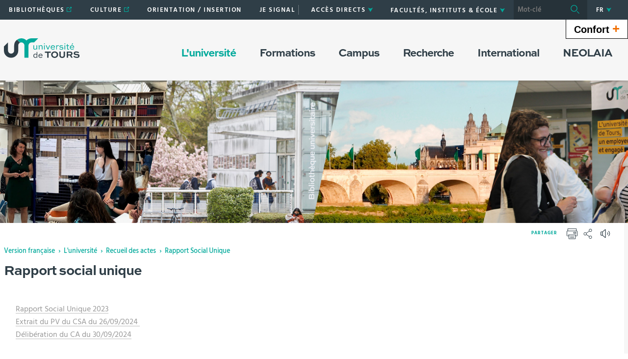

--- FILE ---
content_type: text/html;charset=UTF-8
request_url: https://www.univ-tours.fr/l-universite/recueil-des-actes/rapport-social-unique
body_size: 23175
content:






























<!DOCTYPE html>
<!--[if IE 9]>    <html class="no-js ie ie9 html" xmlns="http://www.w3.org/1999/xhtml" lang="fr" xml:lang="fr"> <![endif]-->
<!--[if gt IE 9]> <html class="no-js ie html" xmlns="http://www.w3.org/1999/xhtml" lang="fr" xml:lang="fr"> <![endif]-->
<!--[if !IE]> --> <html class="no-js html" xmlns="http://www.w3.org/1999/xhtml" lang="fr" xml:lang="fr"> <!-- <![endif]-->
<head>
    <meta name="viewport" content="width=device-width, initial-scale=1, minimum-scale=1, maximum-scale=1, shrink-to-fit=no">
    




















    <meta name="description" content="" />
    <meta name="DC.Description" lang="fr-FR" content="" />
    <meta itemprop="description" content="" />
    <meta itemprop="name" content="Rapport social unique" />
    <meta itemprop="image" content="https://www.univ-tours.fr/images/logo.png" />


    
    <meta property="og:title" content="Rapport social unique" />
    <meta property="og:description" content="" />
    <meta property="og:site_name" content="Université de Tours" />
    <meta property="og:type" content="article" />
    <meta property="og:url" content="https://www.univ-tours.fr/l-universite/recueil-des-actes/rapport-social-unique" />
    <meta property="og:image" content="https://www.univ-tours.fr/images/logo.png" />
    
    <meta name="twitter:card" content="summary_large_image">
        <meta name="twitter:site" content="@UnivTours">
    <meta name="twitter:url" content="https://www.univ-tours.fr/l-universite/recueil-des-actes/rapport-social-unique">
    <meta name="twitter:title" content="Rapport social unique">
    <meta name="twitter:description" content="">
        <meta name="twitter:image" content="https://www.univ-tours.fr/images/logo.png">


<meta http-equiv="content-type" content="text/html; charset=utf-8" />
<title>Université de Tours - Rapport social unique</title>
    <link rel="canonical" href="https://www.univ-tours.fr/l-universite/recueil-des-actes/rapport-social-unique" />
<link rel="shortcut icon" type="image/x-icon" href="https://www.univ-tours.fr/jsp/images/favicon.ico" />
<link rel="icon" type="image/png" href="https://www.univ-tours.fr/jsp/images/favicon.ico" />
<meta http-equiv="pragma" content="no-cache" />

<link rel="schema.DC" href="http://purl.org/dc/elements/1.1/" />
<meta name="DC.Title" content="Université de Tours - Rapport social unique" />
<meta name="DC.Creator" content="Florence Dambrine" />
<meta name="DC.Subject" lang="fr-FR" content="" />
<meta name="DC.Description" lang="fr-FR" content="" />
<meta name="DC.Publisher" content="Florence Dambrine" />
<meta name="DC.Date.created" scheme="W3CDTF" content="20141002 14:53:12.0" />
<meta name="DC.Date.modified" scheme="W3CDTF" content="20241212 16:30:57.0" />
<meta name="DC.Language" scheme="RFC3066" content="fr-FR" />
<meta name="DC.Rights" content="Copyright &copy; Université de Tours" />

<meta name="author" lang="fr_FR" content="Florence Dambrine" />
<meta name="keywords" content="" />
<meta name="description" content="" />
<meta name="Date-Creation-yyyymmdd" content="20141002 14:53:12.0" />
<meta name="Date-Revision-yyyymmdd" content="20241212 16:30:57.0" />
<meta name="copyright" content="Copyright &copy; Université de Tours" />
<meta name="reply-to" content="webmaster@univ-tours.fr" />
<meta name="category" content="Internet" />
<meta name="robots" content="index, follow" />
<meta name="distribution" content="global" />
<meta name="identifier-url" content="https://www.univ-tours.fr/" />
<meta name="resource-type" content="document" />
<meta name="expires" content="-1" />
<meta name="Generator" content="" />
<meta name="Formatter" content="" />

    <link rel="start" title="Accueil" href="https://www.univ-tours.fr/" />
    <link rel="alternate" type="application/rss+xml" title="Fil RSS des dix dernières actualités" href="https://www.univ-tours.fr/adminsite/webservices/export_rss.jsp?NOMBRE=10&amp;CODE_RUBRIQUE=ACCUEIL&amp;LANGUE=0" />
    <link rel="stylesheet" type="text/css" media="screen" href="https://www.univ-tours.fr/wro/jQueryCSS/5f9760b5f5ad5dad5a207e0bdba19c8de300102f.css"/>
    <link rel="stylesheet" type="text/css" media="print" href="https://www.univ-tours.fr/wro/styles-print/71ac08dd4f87f0220dbc78f6b1cc16ddf59a6e0e.css"/>
    <link rel="stylesheet" type="text/css" media="screen" href="https://www.univ-tours.fr/wro/styles/720290366a259cbdddac8801d3bc27bca55edd76.css"/>
    









<style type="text/css" media="screen">
    /*  remplacer par variable bandeau (de site) usine à sites */
    #bandeau {
            background-image : url(https://www.univ-tours.fr/medias/photo/bandeau-drh_1712838573933-jpg);
    }
        @media screen and (min-width: 768px) {
                .ligne_1 > .colonne_1 {
                    width : 100%;
                }
        }
            .ie8 .ligne_1 > .colonne_1 {
                width : 100%;
            }
        .texte--selectionne {
            background-color: #00a99b;
        }

        ::-webkit-selection {
            background-color: #00a99b;
        }

        ::-moz-selection {
            background-color: #00a99b;
        }

        ::selection {
            background-color: #00a99b;
        }

        mark {
            background-color: #00a99b;
        }

        h2,
        .h2 {
            color: #00a99b;
        }

        h4,
        .h4 {
            color: #00544d;
        }

        .contenu ul li::before {
            color: #00a99b;
        }

        a.type_rubrique_0004::after,
        .a.type_rubrique_0004::after {
            color: #00a99b;
        }

        .a::after {
            color: #00a99b;
        }

        .a:focus::after {
            background-color: #00a99b;
        }

        table th {
            color: #00a99b;
        }

        body.fiche ul.pardefaut a::after,
        body.fiche ul.style--0001:not(.liens):not(.annuaireksup):not(.offresstagesemplois) a::after {
            color: #00a99b;
        }

        body.fiche ul.pardefaut a:hover::after,
        body.fiche ul.pardefaut a:focus::after,
        body.fiche ul.style--0001:not(.liens):not(.annuaireksup):not(.offresstagesemplois) a:hover::after,
        body.fiche ul.style--0001:not(.liens):not(.annuaireksup):not(.offresstagesemplois) a:focus::after {
            background-color: #00a99b;
        }

        .onglets a:hover,
        .onglets a:focus,
        .onglets #actif a {
            color: #00a99b;
        }

        .onglets-section__bouton {
            border: 0.1rem solid #00a99b;
        }

        .onglets__item--actif a,
        .onglets__item--actif button {
            border-bottom-color: #00a99b;
        }

        .fichiers-joints__lien::before,
        #telecharger li::before {
            color: #00a99b;
        }

        .tag.tag--primary {
            background-color: #00a99b;
        }

        .chiffre-clef.chiffre-clef--primary .chiffre-clef__valeur,
        .chiffre-clef.chiffre-clef--primary .chiffre-clef__description {
            color: #00a99b;
        }

        #fil_ariane a {
            color: #00a99b;
        }

        .zone-fiche-link__titre {
            color: #00a99b;
        }

        .zone-fiche-link--pages .zone-fiche-link__titre {
            color: #00544d;
        }

        .fiche-link:hover {
            background-color: #00a99b;
        }

        .fiche-link .fiche-link__en-savoir-plus a:hover::after,
        .fiche-link .fiche-link__en-savoir-plus a:focus::after {
            color: #00a99b;
        }

        .button.button-primary,
        .numero .numero__numero,
        #page .google-maps > footer dl dd a,
        .actions-fiche .actions-fiche__list > .actions-fiche__item.actions-fiche__item--dashboard > a.button-primary.lien_interne,
        .actions-fiche .numero .actions-fiche__list > .actions-fiche__item.actions-fiche__item--dashboard > a.lien_interne.numero__numero,
        .numero .actions-fiche .actions-fiche__list > .actions-fiche__item.actions-fiche__item--dashboard > a.lien_interne.numero__numero,
        #form_saisie_front #menu_modification a.button-primary,
        #form_saisie_front #menu_modification .numero a.numero__numero,
        .numero #form_saisie_front #menu_modification a.numero__numero,
        #form_saisie_front #menu_modification button.button-primary,
        #form_saisie_front #menu_modification .numero button.numero__numero,
        .numero #form_saisie_front #menu_modification button.numero__numero,
        #form_saisie_front #valider-formulaire a.button-primary,
        #form_saisie_front #valider-formulaire .numero a.numero__numero,
        .numero #form_saisie_front #valider-formulaire a.numero__numero,
        #form_saisie_front #valider-formulaire button.button-primary,
        #form_saisie_front #valider-formulaire .numero button.numero__numero,
        .numero #form_saisie_front #valider-formulaire button.numero__numero,
        .saisiefront .contenu form #menu_modification a.button-primary,
        .saisiefront .contenu form #menu_modification .numero a.numero__numero,
        .numero .saisiefront .contenu form #menu_modification a.numero__numero,
        .saisiefront .contenu form #menu_modification button.button-primary,
        .saisiefront .contenu form #menu_modification .numero button.numero__numero,
        .numero .saisiefront .contenu form #menu_modification button.numero__numero,
        .saisiefront .contenu form #valider-formulaire a.button-primary,
        .saisiefront .contenu form #valider-formulaire .numero a.numero__numero,
        .numero .saisiefront .contenu form #valider-formulaire a.numero__numero,
        .saisiefront .contenu form #valider-formulaire button.button-primary,
        .saisiefront .contenu form #valider-formulaire .numero button.numero__numero,
        .numero .saisiefront .contenu form #valider-formulaire button.numero__numero,
        #form_saisie_front .button-primary[type="button"],
        #form_saisie_front .button-primary[type="submit"],
        #form_saisie_front .button-primary.button,
        #form_saisie_front .numero .numero__numero,
        .numero #form_saisie_front .numero__numero,
        .saisiefront .contenu form .button-primary[type="button"],
        .saisiefront .contenu form .button-primary[type="submit"],
        .search-aggregation > .button-primary.aggregation-toggle,
        #aggregation_search .button-primary[type="submit"],
        #aggregation_search .numero [type="submit"].numero__numero,
        .numero #aggregation_search [type="submit"].numero__numero,
        .button-primary-extend,
        #form_saisie_front #menu_modification a,
        #form_saisie_front #menu_modification button,
        #form_saisie_front #valider-formulaire a,
        #form_saisie_front #valider-formulaire button,
        .saisiefront .contenu form #menu_modification a,
        .saisiefront .contenu form #menu_modification button,
        .saisiefront .contenu form #valider-formulaire a,
        .saisiefront .contenu form #valider-formulaire button,
        #form_saisie_front [type="button"],
        #form_saisie_front [type="submit"],
        #form_saisie_front .numero .numero__numero,
        .numero #form_saisie_front .numero__numero,
        #form_saisie_front #page .google-maps > footer dl dd a,
        #page .google-maps > footer dl dd #form_saisie_front a,
        #form_saisie_front .actions-fiche .actions-fiche__list > .actions-fiche__item.actions-fiche__item--dashboard > a.lien_interne,
        .actions-fiche #form_saisie_front .actions-fiche__list > .actions-fiche__item.actions-fiche__item--dashboard > a.lien_interne,
        #form_saisie_front .button,
        #form_saisie_front .search-aggregation > .aggregation-toggle,
        .saisiefront .contenu form [type="button"],
        .saisiefront .contenu form [type="submit"],
        .saisiefront .contenu form .numero .numero__numero,
        .numero .saisiefront .contenu form .numero__numero,
        .saisiefront .contenu form #page .google-maps > footer dl dd a,
        #page .google-maps > footer dl dd .saisiefront .contenu form a,
        .saisiefront .contenu form .actions-fiche .actions-fiche__list > .actions-fiche__item.actions-fiche__item--dashboard > a.lien_interne,
        .actions-fiche .saisiefront .contenu form .actions-fiche__list > .actions-fiche__item.actions-fiche__item--dashboard > a.lien_interne,
        .saisiefront .contenu form .button,
        .saisiefront .contenu form .search-aggregation > .aggregation-toggle,
        .search-aggregation > .aggregation-toggle,
        #aggregation_search [type="submit"],
        .button.creer-mon-parcours {
            background-color: #00a99b;
        }

        .result-formation__list .result-formation__item::after {
          color: #00a99b;
        }

        .formation #jumps .jumps__inner a:hover {
          border-bottom-color: #00a99b;
        }

        .formation .layout .card.parcoursCard {
          background-color: #00a99b;
        }

        #tuiles .layout .counter {
          color: #00a99b;
        }

        .zoomanneeCard .radial-progress svg .value,
        .professionnalisationCard .radial-progress svg .value {
          stroke: #00a99b;
        }

        .construire-mon-parcours__parcours-proposes__liste__proposition {
          border-top-color: #00a99b;
        }

        .proposition__actions__plus svg {
          fill: #00a99b;
        }

        .details-programme .details-parcours .details-parcours__item--hasenfant .details-parcours__item-parent .icon-open path,
        .details-programme .details-parcours .details-parcours__item--hasenfant .details-parcours__item-parent .icon-close path {
          fill: #00a99b;
        }

        .proposition__actions__plus,
        .construire-mon-parcours .modal__header .modal__close,
        .details-programme .details-parcours .details-parcours__item--hasenfant .details-parcours__item-enfants.active .modal__header .modal__close {
          background-color: #00a99b;
        }

        .construire-mon-parcours .chemin-semestre--passe::after {
          background-color: #00a99b;
          border-color: #00a99b;
        }

        .construire-mon-parcours .chemin-semestre + .chemin-semestre--passe::before,
        .construire-mon-parcours .chemin-annee + .chemin-annee--en-cours::before,
        .construire-mon-parcours .chemin-semestre + .chemin-semestre--en-cours::before,
        .construire-mon-parcours .chemin-annee + .chemin-annee--passee::before {
          background-color: #00a99b;
        }

        .form-input:hover,
        .search-metadata__search-input [name='q']:hover,
        .form-select:hover,
        #form_saisie_front [type="text"]:hover,
        #form_saisie_front textarea:hover,
        .saisiefront .contenu form [type="text"]:hover,
        .saisiefront .contenu form textarea:hover,
        .form-input:focus,
        .search-metadata__search-input [name='q']:focus,
        .form-select:focus,
        #form_saisie_front [type="text"]:focus,
        #form_saisie_front textarea:focus,
        .saisiefront .contenu form [type="text"]:focus,
        .saisiefront .contenu form textarea:focus,
        .form-input[required],
        .search-metadata__search-input [required][name='q'],
        [required].form-select,
        #form_saisie_front [required][type="text"],
        #form_saisie_front textarea[required],
        .saisiefront .contenu form [required][type="text"],
        .saisiefront .contenu form textarea[required] {
            border-color: #00a99b;
        }

        .details-programme__item-parent {
          color: #00a99b;
        }

        .paragraphe--3::before {
            background-color: #00a99b;
        }

        #encadres .chiffre-clef.chiffre-clef--primary .chiffre-clef__valeur::after,
        #encadres > .encadres--with-call-to-actions__popins .chiffre-clef.chiffre-clef--primary .chiffre-clef__valeur::after {
            background-color: #00a99b;
        }

        .encadre_auto_liste h2,
        .encadre_auto_liste .encadre__titre--1,
        .encadre_recherche h2,
        .encadre_recherche .encadre__titre--1,
        .encadre_fiche.encadre--1 h2,
        .encadre_fiche.encadre--1 .encadre__titre--1 {
            color: #00a99b;
        }

        .fiche .date-publication-maj {
            color: #00a99b;
        }

        #body .commentaires__saisie .plier-deplier__bouton:hover span,
        #body .commentaires__saisie .plier-deplier__bouton:active span {
            color: #00a99b;
        }

        .actions-fiche .actions-fiche__title {
            color: #00a99b;
        }

        .header .header_toggle .header_toggle__libelle:hover,
        .header .header_toggle .header_toggle__libelle:focus {
            background-color: #00a99b;
        }

        .header .header_toggle .header_toggle__libelle.active {
            background-color: #00a99b;
        }

        .header .header_toggle .header_toggle__menu {
            background-color: #00a99b;
        }

        .header .header_toggle .header_toggle__libelle-icone {
            color: #00a99b;
        }

        .header #recherche-simple #MOTS_CLEFS {
            background-color: #00a99b;
        }

        .header #recherche-simple #MOTS_CLEFS + button {
            background-color: #00a99b;
        }

        .header #recherche-simple #MOTS_CLEFS + button:focus svg {
            color: #00a99b;
        }

        @media screen and (min-width: 768px) {
            .header #recherche-simple #MOTS_CLEFS {
                background-color: rgba(0, 0, 0, 0.2);
            }

            .header #recherche-simple #MOTS_CLEFS + button {
                background-color: rgba(0, 0, 0, 0.2);
            }

            .header #recherche-simple #MOTS_CLEFS + button svg {
                color: #00a99b;
            }
        }

        .header #acces_etablissements .acces_etablissements__item__type {
            color: #00a99b;
        }

        .header #acces_etablissements .acces_etablissements__item__voir_plus::after {
            color: #00a99b;
        }

        #menu nav .menu__level__item--actif > .item > .item__control {
            color: #00a99b;
        }

        #menu nav .menu__level__item--actif > .item > .item__control > .item__label {
            color: #00a99b;
        }

        #menu nav .item__toggler .more svg,
        #menu nav .item__toggler .less svg {
            color: #00a99b;
        }

        .menu__toggle .open-menu svg {
            color: #00a99b;
        }

        .menu__toggle .open-menu span {
            color: #00a99b;
        }

        .menu__toggle .close-menu {
            background-color: #00a99b;
        }

        @media screen and (min-width: 768px) {
            #menu nav .menu__level--0 > ul.menu__level__items > .menu__level__item > .item > .item__control:hover,
            #menu nav .menu__level--0 > ul.menu__level__items > .menu__level__item > .item > .item__control:focus,
            #menu nav .menu__level--0 > ul.menu__level__items > .menu__level__item > .item > .item__control.active {
                color: #00a99b;
            }

            #menu nav .menu__level--1 .menu__level__parent a {
                color: #00a99b;
            }

            #menu nav .menu__level--1 .menu__level__parent a::after {
                color: #00a99b;
            }

            #menu nav .menu__level--1 .menu__level__parent a:hover::after,
            #menu nav .menu__level--1 .menu__level__parent a:focus::after {
                background-color: #00a99b;
            }
        }

        body.ficheaccueil .layout .focus-card__thematic {
            color: #00a99b;
        }

        body.ficheaccueil .layout .focus-card__link a::after {
            color: #00a99b;
        }

        body.ficheaccueil .layout .focus-card__link a:hover::after,
        body.ficheaccueil .layout .focus-card__link a:focus::after {
            background-color: #00a99b;
        }

        body.ficheaccueil .layout .chiffres-clefs-card .card__title {
            color: #00a99b;
        }

        body.ficheaccueil .layout .chiffres-clefs-card .card__title a {
            color: #00a99b;
        }

        body.ficheaccueil .layout .slider-card.slider-card--with-aside .slider-card__title {
            background-color: #00a99b;
        }

        body.ficheaccueil .layout .slider .slider__button svg {
            color: #00a99b;
        }

        body.ficheaccueil .layout .slider .slider__page__button.active::before {
            background-color: #00a99b;
        }

        body.ficheaccueil .layout .video-slider__item__button.active {
            background-color: #00a99b;
        }

        body.ficheaccueil .layout .video-slider__item__button.active::before {
            border-bottom-color: #00a99b;
        }

        @media screen and (min-width: 1280px) {
            body.ficheaccueil .layout .video-slider__item__button.active::before {
                border-bottom-color: transparent;
                border-right-color: #00a99b;
            }
        }

        body.ficheaccueil .layout .video-slider__item__button.active .video-slider__item__link:focus::after,
        body.ficheaccueil .layout .video-slider__item__button.active .video-slider__item__link:hover::after {
            color: #00a99b;
        }

        body.ficheaccueil .layout .photo-card__title,
        body.ficheaccueil .layout .photo-card__title a {
            color: #00a99b;
        }

        body.ficheaccueil .layout .photo-card__link::after {
            color: #00a99b;
        }

        body.ficheaccueil .layout .photo-card__link:hover::after,
        body.ficheaccueil .layout .photo-card__link:focus::after {
            background-color: #00a99b;
        }

        blockquote::before {
            color: rgba(0,169,155,0.44);
        }

        body.ficheaccueil .layout .slider .slider__page__button:hover::before, body.ficheaccueil .layout .slider .slider__page__button:focus::before {
            background-color: rgba(0,169,155,0.5);
        }

        body.ficheaccueil .layout .slider-card.slider-card--with-aside .slider-card__aside h2 em.highlighted-text {
            -webkit-box-shadow: inset 0 -1rem 0 0 rgba(0,169,155,0.36);
            -moz-box-shadow: inset 0 -1rem 0 0 rgba(0,169,155,0.36);
            box-shadow: inset 0 -1rem 0 0 rgba(0,169,155,0.36);
        }

        body.ficheaccueil .layout .slider .slider__button:hover, body.ficheaccueil .layout .slider .slider__button:focus {
            -webkit-box-shadow: inset 0 0 99em rgba(0,169,155,0.1);
            -moz-box-shadow: inset 0 0 99em rgba(0,169,155,0.1);
            box-shadow: inset 0 0 99em rgba(0,169,155,0.1);
        }

        .lien-fleche a:hover::after, .lien-fleche a:focus::after, .lien-fleche
        .a:hover::after, .lien-fleche
        .a:focus::after {
            background-color: #00a99b;
        }

        .lien-fleche a::after, .lien-fleche
        .a::after {
            color: #00a99b;
        }

        body.ficheaccueil .layout .slider .slider__item.type_rubrique_0004::after,
        body.ficheaccueil .layout .slider .slider__item[target="_blank"]::after {
            color: #00a99b;
        }


        body.ficheaccueil .layout .agendaRechercheCard .item--2 .item__wrapper,
        body.ficheaccueil .layout .agendaRechercheCard .item--5 .item__wrapper,
        body.ficheaccueil .layout .agendaRechercheCard .has-recherche .item--4 .item__wrapper,
        body.ficheaccueil .layout .agendaRechercheCard .item--2 .item__illustration,
        body.ficheaccueil .layout .agendaRechercheCard .item--5 .item__illustration,
        body.ficheaccueil .layout .agendaRechercheCard .has-recherche .item--4 .item__illustration{
            background-color: #00a99b;
        }

        body.ficheaccueil .layout .agendaRechercheCard .item--2 .item__wrapper-inner::before,
        body.ficheaccueil .layout .agendaRechercheCard .item--5 .item__wrapper-inner::before,
        body.ficheaccueil .layout .agendaRechercheCard .has-recherche .item--4 .item__wrapper-inner::before{
            border-color: transparent transparent transparent #00a99b;
        }

        body.ficheaccueil .layout .agendaRechercheCard .item--1 .item__wrapper,
        body.ficheaccueil .layout .agendaRechercheCard .item--1 h3,
        body.ficheaccueil .layout .agendaRechercheCard .item--4 .item__wrapper,
        body.ficheaccueil .layout .agendaRechercheCard .item--4 h3,
        body.ficheaccueil .layout .agendaRechercheCard .has-recherche .item--3 .item__wrapper,
        body.ficheaccueil .layout .agendaRechercheCard .has-recherche .item--3 h3,
        body.ficheaccueil .layout .agendaRechercheCard .item--7 .item__wrapper,
        body.ficheaccueil .layout .agendaRechercheCard .item--7 h3,
        body.ficheaccueil .layout .agendaRechercheCard .has-recherche .item--6 .item__wrapper,
        body.ficheaccueil .layout .agendaRechercheCard .has-recherche .item--6 h3
        {
            color: #00a99b;
        }

        .reseauxsociauxCard .social-feeds__grid__item__provider svg{
            color: #00a99b;
            fill: #00a99b;
        }

        .reseauxsociauxCard .social-card__entete{
            background: #00a99b;
        }

        .social-feeds__grid__item__contents a{
            color: #00a99b;
        }

        #body .mfp-arrow:hover,
        #body .mfp-arrow:focus,
        #body .mfp-close:hover,
        #body .mfp-close:focus {
            background-color: #00a99b;
        }

        #call-to-actions .cta-contact button {
          background-color: #00a99b;
        }

        .readspeaker-wrapper.readspeaker-wrapper .rsbtn .rsbtn_exp .rsbtn_exp_inner .rsbtn_pause span.rsicn {
            color: #00a99b !important;
        }

        body.fiche ul.objets.formation__list li.formation__list-item div.formation__list-decouvrir  a.button {
            background-color: #00a99b !important;
        }
    
        .icon {
            color: #7a77ac;
        }

        .has-nom-objet .nom-objet {
            background-color: #7a77ac;
        }

        h3,
        .h3,
        #encadres [class*="paragraphe__titre"],
        #encadres > .encadres--with-call-to-actions__popins [class*="paragraphe__titre"] {
            color: #7a77ac;
        }

        blockquote {
            color: #7a77ac;
        }

        .display--dark .lien-fleche a::after,
        .fiche-link .lien-fleche a::after,
        .encadre_fiche .lien-fleche a::after,
        .encadre_auto_fiche .lien-fleche a::after,
        .a::after,
        .a::after,
        .a::after {
            border-color: #7a77ac;
        }

        .display--dark .lien-fleche a::after,
        .fiche-link .lien-fleche a::after,
        .encadre_fiche .lien-fleche a::after,
        .encadre_auto_fiche .lien-fleche a::after,
        .encadre--2 .lien-fleche a::after,
        .footer .lien-fleche a::after,
        body.ficheaccueil .layout .slider-card.slider-card--with-aside .slider-card__aside .slider-card__aside__inner .lien-fleche a::after,
        body.ficheaccueil .layout .video-slider__item__button .lien-fleche a::after, .display--dark .lien-fleche .a::after,
        .fiche-link .lien-fleche .a::after,
        .encadre_fiche .lien-fleche .a::after,
        .encadre_auto_fiche .lien-fleche .a::after,
        .encadre--2 .lien-fleche .a::after,
        .footer .lien-fleche .a::after,
        body.ficheaccueil .layout .slider-card.slider-card--with-aside .slider-card__aside .slider-card__aside__inner .lien-fleche .a::after,
        body.ficheaccueil .layout .video-slider__item__button .lien-fleche .a::after {
            border-color: #7a77ac;
        }

        .display--dark .lien-fleche a:hover::after,
        .fiche-link .lien-fleche a:hover::after,
        .encadre_fiche .lien-fleche a:hover::after,
        .encadre_auto_fiche .lien-fleche a:hover::after,
        .encadre--2 .lien-fleche a:hover::after,
        .footer .lien-fleche a:hover::after,
        body.ficheaccueil .layout .slider-card.slider-card--with-aside .slider-card__aside .slider-card__aside__inner .lien-fleche a:hover::after,
        body.ficheaccueil .layout .video-slider__item__button .lien-fleche a:hover::after,
        .display--dark .lien-fleche a:focus::after,
        .fiche-link .lien-fleche a:focus::after,
        .encadre_fiche .lien-fleche a:focus::after,
        .encadre_auto_fiche .lien-fleche a:focus::after,
        .a:hover::after,
        .a:hover::after,
        .a:focus::after,
        .a:focus::after,
        .a:focus::after {
            background-color: #7a77ac;
        }

        body.fiche ul.style--0006 li.avec_vignette:hover {
            border-bottom-color: #7a77ac;
        }

        .contenu [class^="liste-definitions__terme"] {
            color: #7a77ac;
        }

        .contenu .type_1 dt,
        .contenu #demande_mot_passe dt dt,
        #demande_mot_passe .contenu dt dt,
        .contenu .type_1 .type-1__terme,
        .contenu #demande_mot_passe dt .type-1__terme,
        #demande_mot_passe .contenu dt .type-1__terme,
        .contenu .type-1 dt,
        .contenu .type-1 .type-1__terme {
            color: #7a77ac;
        }

        .tag.tag--secondary {
            background-color: #7a77ac;
        }

        .chiffre-clef.chiffre-clef--secondary .chiffre-clef__valeur,
        .chiffre-clef.chiffre-clef--secondary .chiffre-clef__description {
            color: #7a77ac;
        }

        .numero.style-0002 .numero__numero {
            background-color: #7a77ac;
        }

        .temoignage-link__titre {
            color: #7a77ac;
        }

        .temoignage-link__nom {
            color: #7a77ac;
        }

        .formation-link__titre {
            color: #7a77ac;
        }

        label,
        .form-label,
        #form_saisie_front label,
        #form_saisie_front .label,
        .saisiefront .contenu form label,
        .saisiefront .contenu form .label {
            color: #7a77ac;
        }

        #encadres .chiffre-clef.chiffre-clef--secondary .chiffre-clef__valeur::after,
        #encadres > .encadres--with-call-to-actions__popins .chiffre-clef.chiffre-clef--secondary .chiffre-clef__valeur::after {
            background-color: #7a77ac;
        }

        .fiche .thematiques {
            color: #7a77ac;
        }

        #menu nav .menu__level--0 > .menu__level__items > .menu__level__item.menu__level__item--mobile-only .item__label {
            color: #7a77ac;
        }

        @media screen and (min-width: 768px) {
            #menu nav .menu__level--0 > ul.menu__level__items > .menu__level__item > .item > .item__control:hover,
            #menu nav .menu__level--0 > ul.menu__level__items > .menu__level__item > .item > .item__control:focus {
                color: #7a77ac;
            }
        }

        body.ficheaccueil .layout .recherche-formation-card__input::-webkit-input-placeholder {
            color: #7a77ac;
        }

        body.ficheaccueil .layout .recherche-formation-card__input:-ms-input-placeholder {
            color: #7a77ac;
        }

        body.ficheaccueil .layout .recherche-formation-card__input::-moz-placeholder {
            color: #7a77ac;
        }

        body.ficheaccueil .layout .recherche-formation-card__input:-moz-placeholder {
            color: #7a77ac;
        }

        body.ficheaccueil .layout .focus-card__quote .highlighted-text {
            color: #7a77ac;
        }

        body.ficheaccueil .layout .chiffres-clefs-card .card__thematic {
            color: #7a77ac;
        }

        body.ficheaccueil .layout .video-card__title {
            background-color: #7a77ac;
        }

        body.ficheaccueil .layout .video-slider__item__thematic {
            color: #7a77ac;
        }

        body.ficheaccueil .layout .event .event__date__jour {
            color: #7a77ac;
        }

        .readspeaker-wrapper.readspeaker-wrapper .rsbtn .rsbtn_exp .rsbtn_exp_inner .rsbtn_stop span.rsicn {
            color: #7a77ac !important;
        } 
</style>
<style type="text/css" media="print">
        a, h1, h2, button {
            color: #00a99b;
        }

        body.formation [class^="onglets-section"] > button.onglets-section__bouton {
            color: #00a99b;
        }
</style>

    <script type="text/javascript">var html = document.getElementsByTagName('html')[0]; html.className = html.className.replace('no-js', 'js');</script>
    <script type="text/javascript" src="https://www.univ-tours.fr/wro/scripts/7aae2a09d4259e4a79616482b8cc170b76581e8f.js"></script>
    



    <!-- Matomo Basic -->
    <script>
        var _paq = window._paq = window._paq || [];
        /* tracker methods like "setCustomDimension" should be called before "trackPageView" */
        _paq.push(['trackPageView']);
        _paq.push(['enableLinkTracking']);
        (function() {
            var u="https://univtours.matomo.cloud/";
            _paq.push(['setTrackerUrl', u+'matomo.php']);
            _paq.push(['setSiteId', '1']);
            var d=document, g=d.createElement('script'), s=d.getElementsByTagName('script')[0];
            g.async=true; g.src='//cdn.matomo.cloud/univtours.matomo.cloud/matomo.js'; s.parentNode.insertBefore(g,s);
        })();
    </script>
    <noscript><p><img src="https://univtours.matomo.cloud/matomo.php?idsite=1&amp;rec=1" style="border:0;" alt="" /></p></noscript>
    <!-- End Matomo Basic -->


</head>
<body id="body" class="fiche pagelibre rubrique is-readspeaker" data-toggle="#menu .active, .header_toggle .active" data-toggle-bubble>
    <header class="header">
        <div class="topbar">
            <div class="container">
                <p id="liens_evitement" class="sr-only">
                    <a href="#contenu-encadres">Aller au contenu</a> |
                    <a href="#menu_principal">Navigation</a> |
                    <a href="#acces_directs">Accès directs</a> |
                    <a href="#connexion">Connexion</a>
                </p>
                <div class="topbar__left">
                    <button class="menu__toggle button button-transparent" data-toggle="body" data-toggle-class="show-menu">
                        <span class="open-menu">
                            <svg>
                                <use xlink:href="/jsp/images/icones.svg#menu" />
                            </svg>
                            <span>Menu</span>
                        </span>
                        <span class="close-menu">
                            <svg>
                                <use xlink:href="/jsp/images/icones.svg#close" />
                            </svg>
                        </span>
                    </button>
                    <a class="topbar__logo" href="https://www.univ-tours.fr/">
                        <img src="https://www.univ-tours.fr/jsp/images/logo_interieur.svg" alt="Logo Université de Tours">
                    </a>
                </div>
                <div class="topbar__right">
                    



    <ul id="liens_directs" class="mobile-hide"><!--
            --><li class="menu__level__item header_toggle">
                    <a href="https://www.univ-tours.fr/bibliotheques" class="type_rubrique_0004 button button-transparent header_toggle__libelle">
                        <span class="header_toggle__libelle-texte">
                            Bibliothèques
                        </span>
                    </a>
            </li><!--
            --><li class="menu__level__item header_toggle">
                    <a href="https://www.univ-tours.fr/culture-1" class="type_rubrique_0004 button button-transparent header_toggle__libelle">
                        <span class="header_toggle__libelle-texte">
                            Culture
                        </span>
                    </a>
            </li><!--
            --><li class="menu__level__item header_toggle">
                    <a href="https://www.univ-tours.fr/orientation-insertion" class="type_rubrique_0001 button button-transparent header_toggle__libelle">
                        <span class="header_toggle__libelle-texte">
                            Orientation / Insertion
                        </span>
                    </a>
            </li><!--
            --><li class="menu__level__item header_toggle">
                    <a href="https://www.univ-tours.fr/ecoute" class="type_rubrique_0001 button button-transparent header_toggle__libelle">
                        <span class="header_toggle__libelle-texte">
                            Je signale
                        </span>
                    </a>
            </li><!--
            --><li class="menu__level__item header_toggle">
                    <a href="https://www.univ-tours.fr/agenda" class="type_rubrique_0500 button button-transparent header_toggle__libelle">
                        <span class="header_toggle__libelle-texte">
                            Agenda
                        </span>
                    </a>
            </li><!--
    --></ul>

                    



<ul id="acces_directs" class="mobile-hide">
        <li class="acces-directs menu__level__item header_toggle">
                <button class="header_toggle__libelle button button-transparent" data-toggle="[data-toggle-id='acces-0']" data-toggle-group="menus" type="button">
                    <span class="header_toggle__libelle-texte">Accès directs</span>
                    <svg class="header_toggle__libelle-icone">
                        <use xlink:href="/jsp/images/icones.svg#arrow-down" />
                    </svg>
                </button>
                <div class="menu__level header_toggle__menu" data-toggle-id="acces-0" data-toggle-target>
                    <ul>
                            <li class="menu__level__item">
                                    <a href="https://www.univ-tours.fr/annuaire" class="type_rubrique_0005">Annuaire</a>
                            </li>
                            <li class="menu__level__item">
                                    <a href="https://www.univ-tours.fr/nos-unites-de-recherche" class="type_rubrique_0001">Nos unités de recherche</a>
                            </li>
                            <li class="menu__level__item">
                                    <a href="https://www.univ-tours.fr/utl" class="type_rubrique_0004">UTL</a>
                            </li>
                            <li class="menu__level__item">
                                    <a href="https://www.univ-tours.fr/nos-marches-publics" class="type_rubrique_0001">Nos marchés publics</a>
                            </li>
                            <li class="menu__level__item">
                                    <a href="https://www.univ-tours.fr/eni-saghe" class="type_rubrique_0004">ENI SAGHE</a>
                            </li>
                            <li class="menu__level__item">
                                    <a href="https://www.univ-tours.fr/ent" class="type_rubrique_0004">ENT</a>
                            </li>
                            <li class="menu__level__item">
                                    <a href="https://www.univ-tours.fr/utnet-2" class="type_rubrique_0004">UTNet</a>
                            </li>
                    </ul>
                </div>
        </li>
</ul>

                    





    <div id="acces_etablissements" class="menu__level__item header_toggle mobile-hide">
        <button class="header_toggle__libelle button button-transparent" data-toggle="[data-toggle-id='acces_etablissements']" type="button" data-toggle-group="menus">
            <span class="header_toggle__libelle__status--off">
                <span class="header_toggle__libelle-texte">Facultés, instituts & école</span>
                <svg class="header_toggle__libelle-icone">
                    <use xlink:href="/jsp/images/icones.svg#arrow-down" />
                </svg>
            </span>
            <span class="header_toggle__libelle__status--on">
                <span class="header_toggle__libelle-texte">Fermer</span>
                <svg class="header_toggle__libelle-icone">
                    <use xlink:href="/jsp/images/icones.svg#close" />
                </svg>
            </span>
        </button>
        <div class="header_toggle__menu acces_etablissements" data-toggle-id="acces_etablissements" data-toggle-target>
            <ul class="container">
                
                    <li class="acces_etablissements__item">
                        
                            <span class="acces_etablissements__item__type">Faculté</span>
                        
                        
                            
                                <a href="https://ash.univ-tours.fr/" class="acces_etablissements__item__link">
                                    <span class="acces_etablissements__item__label">
                                        Arts &amp; Sciences Humaines (ASH)
                                    </span>
                                    <span class="acces_etablissements__item__voir_plus">
                                        Voir le site
                                    </span>
                                </a>
                            
                            
                        
                    </li>
                
                    <li class="acces_etablissements__item">
                        
                            <span class="acces_etablissements__item__type">Faculté</span>
                        
                        
                            
                                <a href="https://cesr.univ-tours.fr/" class="acces_etablissements__item__link">
                                    <span class="acces_etablissements__item__label">
                                        Centre d&#039;Études Supérieures de la Renaissance
                                    </span>
                                    <span class="acces_etablissements__item__voir_plus">
                                        Voir le site
                                    </span>
                                </a>
                            
                            
                        
                    </li>
                
                    <li class="acces_etablissements__item">
                        
                            <span class="acces_etablissements__item__type">Faculté</span>
                        
                        
                            
                                <a href="https://droit.univ-tours.fr/" class="acces_etablissements__item__link">
                                    <span class="acces_etablissements__item__label">
                                        Droit Economie &amp; Sciences Sociales
                                    </span>
                                    <span class="acces_etablissements__item__voir_plus">
                                        Voir le site
                                    </span>
                                </a>
                            
                            
                        
                    </li>
                
                    <li class="acces_etablissements__item">
                        
                            <span class="acces_etablissements__item__type">Faculté</span>
                        
                        
                            
                                <a href="https://iaetours.fr/" class="acces_etablissements__item__link">
                                    <span class="acces_etablissements__item__label">
                                        IAE
                                    </span>
                                    <span class="acces_etablissements__item__voir_plus">
                                        Voir le site
                                    </span>
                                </a>
                            
                            
                        
                    </li>
                
                    <li class="acces_etablissements__item">
                        
                            <span class="acces_etablissements__item__type">IUT</span>
                        
                        
                            
                                <a href="http://iut-blois.univ-tours.fr/" class="acces_etablissements__item__link">
                                    <span class="acces_etablissements__item__label">
                                        IUT de Blois
                                    </span>
                                    <span class="acces_etablissements__item__voir_plus">
                                        Voir le site
                                    </span>
                                </a>
                            
                            
                        
                    </li>
                
                    <li class="acces_etablissements__item">
                        
                            <span class="acces_etablissements__item__type">IUT</span>
                        
                        
                            
                                <a href="https://iut.univ-tours.fr/" class="acces_etablissements__item__link">
                                    <span class="acces_etablissements__item__label">
                                        IUT de Tours
                                    </span>
                                    <span class="acces_etablissements__item__voir_plus">
                                        Voir le site
                                    </span>
                                </a>
                            
                            
                        
                    </li>
                
                    <li class="acces_etablissements__item">
                        
                            <span class="acces_etablissements__item__type">Faculté</span>
                        
                        
                            
                                <a href="https://lettres.univ-tours.fr/" class="acces_etablissements__item__link">
                                    <span class="acces_etablissements__item__label">
                                        Lettres &amp; Langues
                                    </span>
                                    <span class="acces_etablissements__item__voir_plus">
                                        Voir le site
                                    </span>
                                </a>
                            
                            
                        
                    </li>
                
                    <li class="acces_etablissements__item">
                        
                            <span class="acces_etablissements__item__type">Faculté</span>
                        
                        
                            
                                <a href="https://med.univ-tours.fr/" class="acces_etablissements__item__link">
                                    <span class="acces_etablissements__item__label">
                                        Médecine
                                    </span>
                                    <span class="acces_etablissements__item__voir_plus">
                                        Voir le site
                                    </span>
                                </a>
                            
                            
                        
                    </li>
                
                    <li class="acces_etablissements__item">
                        
                            <span class="acces_etablissements__item__type">Faculté</span>
                        
                        
                            
                                <a href="https://odontologie.univ-tours.fr/" class="acces_etablissements__item__link">
                                    <span class="acces_etablissements__item__label">
                                        Odontologie
                                    </span>
                                    <span class="acces_etablissements__item__voir_plus">
                                        Voir le site
                                    </span>
                                </a>
                            
                            
                        
                    </li>
                
                    <li class="acces_etablissements__item">
                        
                            <span class="acces_etablissements__item__type">Faculté</span>
                        
                        
                            
                                <a href="http://pharma.univ-tours.fr/" class="acces_etablissements__item__link">
                                    <span class="acces_etablissements__item__label">
                                        Pharmacie
                                    </span>
                                    <span class="acces_etablissements__item__voir_plus">
                                        Voir le site
                                    </span>
                                </a>
                            
                            
                        
                    </li>
                
                    <li class="acces_etablissements__item">
                        
                            <span class="acces_etablissements__item__type">Ecole</span>
                        
                        
                            
                                <a href="http://polytech.univ-tours.fr/" class="acces_etablissements__item__link">
                                    <span class="acces_etablissements__item__label">
                                        Polytech Tours
                                    </span>
                                    <span class="acces_etablissements__item__voir_plus">
                                        Voir le site
                                    </span>
                                </a>
                            
                            
                        
                    </li>
                
                    <li class="acces_etablissements__item">
                        
                            <span class="acces_etablissements__item__type">Faculté</span>
                        
                        
                            
                                <a href="https://sciences.univ-tours.fr/" class="acces_etablissements__item__link">
                                    <span class="acces_etablissements__item__label">
                                        Sciences &amp; Techniques
                                    </span>
                                    <span class="acces_etablissements__item__voir_plus">
                                        Voir le site
                                    </span>
                                </a>
                            
                            
                        
                    </li>
                
                    <li class="acces_etablissements__item">
                        
                            <span class="acces_etablissements__item__type">GIS</span>
                        
                        
                            
                                <a href="https://collegium.sante.cvl.univ-tours.fr/" class="acces_etablissements__item__link">
                                    <span class="acces_etablissements__item__label">
                                        Collegium Santé
                                    </span>
                                    <span class="acces_etablissements__item__voir_plus">
                                        Voir le site
                                    </span>
                                </a>
                            
                            
                        
                    </li>
                
            </ul>
        </div>
    </div>


                    












<div id="recherche-simple" class="header_toggle">
    <button class="header_toggle__libelle button button-transparent" data-toggle="[data-toggle-id='recherchesimple']" data-toggle-event="give-focus" data-toggle-group="menus" type="button">
        <svg class="header_toggle__libelle-icone">
            <use xlink:href="/jsp/images/icones.svg#search-magnify"></use>
        </svg>
        <span class="header_toggle__libelle-texte sr-only">Recherche</span>
    </button>
    <div data-toggle-id="recherchesimple" class="header_toggle__menu" data-toggle-target>
        <form action="/search" method="get" itemprop="potentialAction" itemscope itemtype="http://schema.org/SearchAction">
            <meta itemprop="target" content="/search?beanKey=150bfcee-1f87-11e7-a0e0-b753bedcad22&l=0&q={q}"/>
            <input type="hidden" name="beanKey" value="150bfcee-1f87-11e7-a0e0-b753bedcad22" />
            <input type="hidden" name="page" value="" />
            
            <input type="hidden" name="l" value="0"/>
            <input type="hidden" name="RH" value="1523029036542"/>
            <input type="hidden" data-inputfor="MOTS_CLEFS" id="MOTS_CLEFS_AUTOCOMPLETE"/>
            <input name="q" autocomplete="off" role="search" type="search" id="MOTS_CLEFS" data-width="250" data-bean="multiFicheAutoComplete" data-beankey="150bfcee-1f87-11e7-a0e0-b753bedcad22" data-autocompleteurl="/servlet/com.kportal.servlet.autoCompletionServlet" placeholder="Mot-clé" title="Recherche par mots-clés" /><!--
            --><button type="submit" value="Rechercher">
            <svg>
                <use xlink:href="/jsp/images/icones.svg#search-magnify"></use>
            </svg>
            <span class="sr-only">
                Rechercher
            </span>
        </button>
        </form>
    </div><!-- .plier-deplier__contenu -->
</div><!-- #recherche-simple .plier-deplier-->

                    






    <div id="versions" class="header_toggle">
        <button class="header_toggle__libelle button button-transparent" data-toggle="[data-toggle-id='menuversions']" data-toggle-group="menus" type="button">
            <span class="header_toggle__libelle-texte">FR</span>
            <svg class="header_toggle__libelle-icone">
                <use xlink:href="/jsp/images/icones.svg#arrow-down" />
            </svg>
        </button>
        <div data-toggle-id="menuversions" class="header_toggle__menu" data-toggle-target>
            <ul><!--
                    --><li class="version_fr select" lang="fr">
                        <a href="https://www.univ-tours.fr/l-universite/recueil-des-actes/rapport-social-unique" hreflang="fr" title="Version française">
                            français
                        </a>
                    </li><!--
                    --><li class="version_en " lang="en">
                        <a href="https://international.univ-tours.fr/" hreflang="en" title="English version">
                            English
                        </a>
                    </li><!--
            --></ul>
        </div><!-- #menuversions -->
    </div><!-- #versions -->

                </div>
            </div>
        </div>
        <div class="banniere" role="banner">
            <div class="container">
                








    <a href="https://www.univ-tours.fr/" class="banniere__logo" title="Retour à la page d'accueil">
        <img src="https://www.univ-tours.fr/jsp/images/logo_interieur.svg" alt="Logo Université de Tours" title="Université de Tours - Retour à la page d'accueil" />
    </a>

                









<div id="menu" role="navigation" aria-expanded="false">
    
        
        <div class="menu__overlay" data-toggle="body" data-toggle-class="show-menu"></div>
        <nav>
            <div class="menu__level menu__level--0 menu_principal menu_principal--riche">
                
                <ul class="menu__level__items"><!--
                    
                        
                        
                        
                        
                        
                        --><li class="menu__level__item menu__level__item--mobile-only" data-toggle-id="1512926815310"><!--
                            
                            



--><div class="item item--has-link"><!--
    
        
            
                
                --><a class="item__control type_rubrique_0004" href="https://www.univ-tours.fr/bibliotheques" aria-expanded="false">
                    <span class="item__label">
                        Bibliothèques
                    </span>
                </a><!--
            
            
        
        
    
--></div><!--

                            
                        --></li><!--
                    
                        
                        
                        
                        
                        
                        --><li class="menu__level__item menu__level__item--mobile-only" data-toggle-id="1523367272433"><!--
                            
                            



--><div class="item item--has-link"><!--
    
        
            
                
                --><a class="item__control type_rubrique_0004" href="https://www.univ-tours.fr/culture-1" aria-expanded="false">
                    <span class="item__label">
                        Culture
                    </span>
                </a><!--
            
            
        
        
    
--></div><!--

                            
                        --></li><!--
                    
                        
                        
                        
                        
                        
                        --><li class="menu__level__item menu__level__item--mobile-only" data-toggle-id="1584011441678"><!--
                            
                            



--><div class="item item--has-link"><!--
    
        
            
                
                --><a class="item__control type_rubrique_0001" href="https://www.univ-tours.fr/orientation-insertion" aria-expanded="false">
                    <span class="item__label">
                        Orientation / Insertion
                    </span>
                </a><!--
            
            
        
        
    
--></div><!--

                            
                        --></li><!--
                    
                        
                        
                        
                        
                        
                        --><li class="menu__level__item menu__level__item--mobile-only" data-toggle-id="1756888685165"><!--
                            
                            



--><div class="item item--has-link"><!--
    
        
            
                
                --><a class="item__control type_rubrique_0001" href="https://www.univ-tours.fr/ecoute" aria-expanded="false">
                    <span class="item__label">
                        Je signale
                    </span>
                </a><!--
            
            
        
        
    
--></div><!--

                            
                        --></li><!--
                    
                        
                        
                        
                        
                        
                        --><li class="menu__level__item menu__level__item--mobile-only" data-toggle-id="1512926839811"><!--
                            
                            



--><div class="item item--has-link"><!--
    
        
            
                
                --><a class="item__control type_rubrique_0500" href="https://www.univ-tours.fr/agenda" aria-expanded="false">
                    <span class="item__label">
                        Agenda
                    </span>
                </a><!--
            
            
        
        
    
--></div><!--

                            
                        --></li><!--
                    
                        
                        
                        
                        
                        
                        --><li class="menu__level__item menu__level__item--mobile-only" data-toggle-id="1512926928822"><!--
                            
                            



--><div class="item item--has-button"><!--
    
        
            
            
                
                
                    
                    
                        --><button class="item__control type_rubrique_ACCES button button-transparent" type="button" data-toggle="[data-toggle-id='1512926928822']" data-toggle-group="menus" aria-expanded="false">
                        <span class="item__label">
                                Accès directs
                        </span>
                        </button><!--
                    
                
                
                --><button class="item__toggler button button-transparent" type="button" data-toggle="[data-toggle-id='1512926928822']" data-toggle-group="menus-toggler" aria-expanded="false">
                    <span class="more">
                        <svg>
                            <use xlink:href="/jsp/images/icones.svg#angle-down" />
                        </svg>
                    </span>
                    <span class="less">
                        <svg>
                            <use xlink:href="/jsp/images/icones.svg#angle-up" />
                        </svg>
                    </span>
                </button><!--
            
        
        
    
--></div><!--

                            
                                --><div class="menu__level menu__level--1" data-toggle-target><!--
                                    
                                    
                                    
                                    --><ul class="menu__level__items"><!--
                                        
                                            
                                            
                                            
                                            
                                            
                                            --><li class="menu__level__item menu__level__item--first-column" data-toggle-id="1512926999967"><!--
                                                
                                                



--><div class="item item--has-link"><!--
    
        
            
                
                --><a class="item__control type_rubrique_0005" href="https://www.univ-tours.fr/annuaire" aria-expanded="false">
                    <span class="item__label">
                        Annuaire
                    </span>
                </a><!--
            
            
        
        
    
--></div><!--

                                                
                                                






                                            --></li><!--
                                        
                                            
                                            
                                            
                                            
                                            
                                            --><li class="menu__level__item menu__level__item--first-column" data-toggle-id="1512927019291"><!--
                                                
                                                



--><div class="item item--has-link"><!--
    
        
            
                
                --><a class="item__control type_rubrique_0001" href="https://www.univ-tours.fr/nos-unites-de-recherche" aria-expanded="false">
                    <span class="item__label">
                        Nos unités de recherche
                    </span>
                </a><!--
            
            
        
        
    
--></div><!--

                                                
                                                






                                            --></li><!--
                                        
                                            
                                            
                                            
                                            
                                            
                                            --><li class="menu__level__item menu__level__item--first-column" data-toggle-id="1512927046702"><!--
                                                
                                                



--><div class="item item--has-link"><!--
    
        
            
                
                --><a class="item__control type_rubrique_0004" href="https://www.univ-tours.fr/utl" aria-expanded="false">
                    <span class="item__label">
                        UTL
                    </span>
                </a><!--
            
            
        
        
    
--></div><!--

                                                
                                                






                                            --></li><!--
                                        
                                            
                                            
                                            
                                            
                                            
                                            --><li class="menu__level__item menu__level__item--first-column" data-toggle-id="1595238986361"><!--
                                                
                                                



--><div class="item item--has-link"><!--
    
        
            
                
                --><a class="item__control type_rubrique_0001" href="https://www.univ-tours.fr/nos-marches-publics" aria-expanded="false">
                    <span class="item__label">
                        Nos marchés publics
                    </span>
                </a><!--
            
            
        
        
    
--></div><!--

                                                
                                                






                                            --></li><!--
                                        
                                            
                                            
                                            
                                            
                                            
                                            --><li class="menu__level__item menu__level__item--last-column" data-toggle-id="1689756707901"><!--
                                                
                                                



--><div class="item item--has-link"><!--
    
        
            
                
                --><a class="item__control type_rubrique_0004" href="https://www.univ-tours.fr/eni-saghe" aria-expanded="false">
                    <span class="item__label">
                        ENI SAGHE
                    </span>
                </a><!--
            
            
        
        
    
--></div><!--

                                                
                                                






                                            --></li><!--
                                        
                                            
                                            
                                            
                                            
                                            
                                            --><li class="menu__level__item menu__level__item--last-column" data-toggle-id="1512926965638"><!--
                                                
                                                



--><div class="item item--has-link"><!--
    
        
            
                
                --><a class="item__control type_rubrique_0004" href="https://www.univ-tours.fr/ent" aria-expanded="false">
                    <span class="item__label">
                        ENT
                    </span>
                </a><!--
            
            
        
        
    
--></div><!--

                                                
                                                






                                            --></li><!--
                                        
                                            
                                            
                                            
                                            
                                            
                                            --><li class="menu__level__item menu__level__item--last-column" data-toggle-id="1699519856659"><!--
                                                
                                                



--><div class="item item--has-link"><!--
    
        
            
                
                --><a class="item__control type_rubrique_0004" href="https://www.univ-tours.fr/utnet-2" aria-expanded="false">
                    <span class="item__label">
                        UTNet
                    </span>
                </a><!--
            
            
        
        
    
--></div><!--

                                                
                                                






                                            --></li><!--
                                        
                                    --></ul><!--
                                    
                                    
                                --></div><!--
                            
                        --></li><!--
                    
                        
                        
                        
                        
                        
                        --><li class="menu__level__item menu__level__item--mobile-only" data-toggle-id=""><!--
                            
                            



--><div class="item item--has-button"><!--
    
        
            
            
                
                
                    
                    
                        --><button class="item__control type_rubrique_ button button-transparent" type="button" data-toggle="[data-toggle-id='']" data-toggle-group="menus" aria-expanded="false">
                        <span class="item__label">
                                Facultés, instituts & école
                        </span>
                        </button><!--
                    
                
                
                --><button class="item__toggler button button-transparent" type="button" data-toggle="[data-toggle-id='']" data-toggle-group="menus-toggler" aria-expanded="false">
                    <span class="more">
                        <svg>
                            <use xlink:href="/jsp/images/icones.svg#angle-down" />
                        </svg>
                    </span>
                    <span class="less">
                        <svg>
                            <use xlink:href="/jsp/images/icones.svg#angle-up" />
                        </svg>
                    </span>
                </button><!--
            
        
        
    
--></div><!--

                            
                                --><div class="menu__level menu__level--1" data-toggle-target><!--
                                    
                                    
                                    
                                    --><ul class="menu__level__items"><!--
                                        
                                            
                                            
                                            
                                            
                                            
                                            --><li class="menu__level__item menu__level__item--first-column" data-toggle-id=""><!--
                                                
                                                



--><div class="item item--has-link"><!--
    
        
            
                
                --><a class="item__control type_rubrique_" href="https://ash.univ-tours.fr/" aria-expanded="false">
                    <span class="item__label">
                        Arts & Sciences Humaines (ASH)
                    </span>
                </a><!--
            
            
        
        
    
--></div><!--

                                                
                                                






                                            --></li><!--
                                        
                                            
                                            
                                            
                                            
                                            
                                            --><li class="menu__level__item menu__level__item--first-column" data-toggle-id=""><!--
                                                
                                                



--><div class="item item--has-link"><!--
    
        
            
                
                --><a class="item__control type_rubrique_" href="https://cesr.univ-tours.fr/" aria-expanded="false">
                    <span class="item__label">
                        Centre d'Études Supérieures de la Renaissance
                    </span>
                </a><!--
            
            
        
        
    
--></div><!--

                                                
                                                






                                            --></li><!--
                                        
                                            
                                            
                                            
                                            
                                            
                                            --><li class="menu__level__item menu__level__item--first-column" data-toggle-id=""><!--
                                                
                                                



--><div class="item item--has-link"><!--
    
        
            
                
                --><a class="item__control type_rubrique_" href="https://droit.univ-tours.fr/" aria-expanded="false">
                    <span class="item__label">
                        Droit Economie & Sciences Sociales
                    </span>
                </a><!--
            
            
        
        
    
--></div><!--

                                                
                                                






                                            --></li><!--
                                        
                                            
                                            
                                            
                                            
                                            
                                            --><li class="menu__level__item menu__level__item--first-column" data-toggle-id=""><!--
                                                
                                                



--><div class="item item--has-link"><!--
    
        
            
                
                --><a class="item__control type_rubrique_" href="https://iaetours.fr/" aria-expanded="false">
                    <span class="item__label">
                        IAE
                    </span>
                </a><!--
            
            
        
        
    
--></div><!--

                                                
                                                






                                            --></li><!--
                                        
                                            
                                            
                                            
                                            
                                            
                                            --><li class="menu__level__item menu__level__item--first-column" data-toggle-id=""><!--
                                                
                                                



--><div class="item item--has-link"><!--
    
        
            
                
                --><a class="item__control type_rubrique_" href="http://iut-blois.univ-tours.fr/" aria-expanded="false">
                    <span class="item__label">
                        IUT de Blois
                    </span>
                </a><!--
            
            
        
        
    
--></div><!--

                                                
                                                






                                            --></li><!--
                                        
                                            
                                            
                                            
                                            
                                            
                                            --><li class="menu__level__item menu__level__item--first-column" data-toggle-id=""><!--
                                                
                                                



--><div class="item item--has-link"><!--
    
        
            
                
                --><a class="item__control type_rubrique_" href="https://iut.univ-tours.fr/" aria-expanded="false">
                    <span class="item__label">
                        IUT de Tours
                    </span>
                </a><!--
            
            
        
        
    
--></div><!--

                                                
                                                






                                            --></li><!--
                                        
                                            
                                            
                                            
                                            
                                            
                                            --><li class="menu__level__item menu__level__item--first-column" data-toggle-id=""><!--
                                                
                                                



--><div class="item item--has-link"><!--
    
        
            
                
                --><a class="item__control type_rubrique_" href="https://lettres.univ-tours.fr/" aria-expanded="false">
                    <span class="item__label">
                        Lettres & Langues
                    </span>
                </a><!--
            
            
        
        
    
--></div><!--

                                                
                                                






                                            --></li><!--
                                        
                                            
                                            
                                            
                                            
                                            
                                            --><li class="menu__level__item menu__level__item--last-column" data-toggle-id=""><!--
                                                
                                                



--><div class="item item--has-link"><!--
    
        
            
                
                --><a class="item__control type_rubrique_" href="https://med.univ-tours.fr/" aria-expanded="false">
                    <span class="item__label">
                        Médecine
                    </span>
                </a><!--
            
            
        
        
    
--></div><!--

                                                
                                                






                                            --></li><!--
                                        
                                            
                                            
                                            
                                            
                                            
                                            --><li class="menu__level__item menu__level__item--last-column" data-toggle-id=""><!--
                                                
                                                



--><div class="item item--has-link"><!--
    
        
            
                
                --><a class="item__control type_rubrique_" href="https://odontologie.univ-tours.fr/" aria-expanded="false">
                    <span class="item__label">
                        Odontologie
                    </span>
                </a><!--
            
            
        
        
    
--></div><!--

                                                
                                                






                                            --></li><!--
                                        
                                            
                                            
                                            
                                            
                                            
                                            --><li class="menu__level__item menu__level__item--last-column" data-toggle-id=""><!--
                                                
                                                



--><div class="item item--has-link"><!--
    
        
            
                
                --><a class="item__control type_rubrique_" href="http://pharma.univ-tours.fr/" aria-expanded="false">
                    <span class="item__label">
                        Pharmacie
                    </span>
                </a><!--
            
            
        
        
    
--></div><!--

                                                
                                                






                                            --></li><!--
                                        
                                            
                                            
                                            
                                            
                                            
                                            --><li class="menu__level__item menu__level__item--last-column" data-toggle-id=""><!--
                                                
                                                



--><div class="item item--has-link"><!--
    
        
            
                
                --><a class="item__control type_rubrique_" href="http://polytech.univ-tours.fr/" aria-expanded="false">
                    <span class="item__label">
                        Polytech Tours
                    </span>
                </a><!--
            
            
        
        
    
--></div><!--

                                                
                                                






                                            --></li><!--
                                        
                                            
                                            
                                            
                                            
                                            
                                            --><li class="menu__level__item menu__level__item--last-column" data-toggle-id=""><!--
                                                
                                                



--><div class="item item--has-link"><!--
    
        
            
                
                --><a class="item__control type_rubrique_" href="https://sciences.univ-tours.fr/" aria-expanded="false">
                    <span class="item__label">
                        Sciences & Techniques
                    </span>
                </a><!--
            
            
        
        
    
--></div><!--

                                                
                                                






                                            --></li><!--
                                        
                                            
                                            
                                            
                                            
                                            
                                            --><li class="menu__level__item menu__level__item--last-column" data-toggle-id=""><!--
                                                
                                                



--><div class="item item--has-link"><!--
    
        
            
                
                --><a class="item__control type_rubrique_" href="https://collegium.sante.cvl.univ-tours.fr/" aria-expanded="false">
                    <span class="item__label">
                        Collegium Santé
                    </span>
                </a><!--
            
            
        
        
    
--></div><!--

                                                
                                                






                                            --></li><!--
                                        
                                    --></ul><!--
                                    
                                    
                                --></div><!--
                            
                        --></li><!--
                    
                        
                        
                        
                        
                        
                        --><li class="menu__level__item menu__level__item--actif" data-toggle-id="1512142371413"><!--
                            
                            



--><div class="item item--has-button item--has-link"><!--
    
        
            
                
                --><a class="item__control type_rubrique_0001" href="https://www.univ-tours.fr/l-universite-1" aria-expanded="false">
                    <span class="item__label">
                        L'université
                    </span>
                </a><!--
            
            
                
                
                    
                    
                        --><button class="item__control type_rubrique_0001 button button-transparent" type="button" data-toggle="[data-toggle-id='1512142371413']" data-toggle-group="menus" aria-expanded="false">
                        <span class="item__label">
                                L'université
                        </span>
                        </button><!--
                    
                
                
                --><button class="item__toggler button button-transparent" type="button" data-toggle="[data-toggle-id='1512142371413']" data-toggle-group="menus-toggler" aria-expanded="false">
                    <span class="more">
                        <svg>
                            <use xlink:href="/jsp/images/icones.svg#angle-down" />
                        </svg>
                    </span>
                    <span class="less">
                        <svg>
                            <use xlink:href="/jsp/images/icones.svg#angle-up" />
                        </svg>
                    </span>
                </button><!--
            
        
        
    
--></div><!--

                            
                                --><div class="menu__level menu__level--1" data-toggle-target><!--
                                    
                                    
                                        
                                        --><div class="menu__level__parent">
                                            <a href="https://www.univ-tours.fr/l-universite-1">
                                                L'université
                                            </a>
                                        </div><!--
                                    
                                    
                                    --><ul class="menu__level__items"><!--
                                        
                                            
                                            
                                            
                                            
                                            
                                            --><li class="menu__level__item menu__level__item--first-column" data-toggle-id="1512570660796"><!--
                                                
                                                



--><div class="item item--has-button item--has-link"><!--
    
        
            
                
                --><a class="item__control type_rubrique_0001" href="https://www.univ-tours.fr/l-universite/nos-valeurs" aria-expanded="false">
                    <span class="item__label">
                        Nos valeurs
                    </span>
                </a><!--
            
            
                
                
                    
                    
                        --><button class="item__control type_rubrique_0001 button button-transparent" type="button" data-toggle="[data-toggle-id='1512570660796']" data-toggle-group="menu-1512142371413" aria-expanded="false">
                        <span class="item__label">
                                Nos valeurs
                        </span>
                        </button><!--
                    
                
                
                --><button class="item__toggler button button-transparent" type="button" data-toggle="[data-toggle-id='1512570660796']" data-toggle-group="menu-1512142371413-toggler" aria-expanded="false">
                    <span class="more">
                        <svg>
                            <use xlink:href="/jsp/images/icones.svg#angle-down" />
                        </svg>
                    </span>
                    <span class="less">
                        <svg>
                            <use xlink:href="/jsp/images/icones.svg#angle-up" />
                        </svg>
                    </span>
                </button><!--
            
        
        
    
--></div><!--

                                                
                                                





    --><div class="menu__level menu__level--2" data-toggle-target><!--
        
        --><ul class="menu__level__items"><!--
            
                
                
                
                --><li class="menu__level__item" data-toggle-id="1512572687981"><!--
                    
                    



--><div class="item item--has-link"><!--
    
        
            
                
                --><a class="item__control type_rubrique_0001" href="https://www.univ-tours.fr/l-universite/nos-valeurs/transition-ecologique" aria-expanded="false">
                    <span class="item__label">
                        Transition écologique
                    </span>
                </a><!--
            
            
        
        
    
--></div><!--

                    
                    






                --></li><!--
            
                
                
                
                --><li class="menu__level__item" data-toggle-id="1647529962724"><!--
                    
                    



--><div class="item item--has-link"><!--
    
        
            
                
                --><a class="item__control type_rubrique_0001" href="https://www.univ-tours.fr/l-universite/nos-valeurs/transports-et-mobilites-1" aria-expanded="false">
                    <span class="item__label">
                        Transports bas carbone
                    </span>
                </a><!--
            
            
        
        
    
--></div><!--

                    
                    






                --></li><!--
            
                
                
                
                --><li class="menu__level__item" data-toggle-id="1512572717802"><!--
                    
                    



--><div class="item item--has-link"><!--
    
        
            
                
                --><a class="item__control type_rubrique_0001" href="https://www.univ-tours.fr/l-universite/nos-valeurs/qualite-de-vie-au-travail" aria-expanded="false">
                    <span class="item__label">
                        Qualité de vie au travail
                    </span>
                </a><!--
            
            
        
        
    
--></div><!--

                    
                    






                --></li><!--
            
                
                
                
                --><li class="menu__level__item" data-toggle-id="1512572791353"><!--
                    
                    



--><div class="item item--has-link"><!--
    
        
            
                
                --><a class="item__control type_rubrique_0001" href="https://www.univ-tours.fr/l-universite/nos-valeurs/mission-handicap" aria-expanded="false">
                    <span class="item__label">
                        Mission Handicap
                    </span>
                </a><!--
            
            
        
        
    
--></div><!--

                    
                    






                --></li><!--
            
                
                
                
                --><li class="menu__level__item" data-toggle-id="1537795128421"><!--
                    
                    



--><div class="item item--has-link"><!--
    
        
            
                
                --><a class="item__control type_rubrique_0001" href="https://www.univ-tours.fr/l-universite/nos-valeurs/mission-egalite-diversite" aria-expanded="false">
                    <span class="item__label">
                        Mission Égalité, Diversité 
                    </span>
                </a><!--
            
            
        
        
    
--></div><!--

                    
                    






                --></li><!--
            
                
                
                
                --><li class="menu__level__item" data-toggle-id="1512572766983"><!--
                    
                    



--><div class="item item--has-link"><!--
    
        
            
                
                --><a class="item__control type_rubrique_0001" href="https://www.univ-tours.fr/l-universite/nos-valeurs/discrimination" aria-expanded="false">
                    <span class="item__label">
                        Ecoute
                    </span>
                </a><!--
            
            
        
        
    
--></div><!--

                    
                    






                --></li><!--
            
        --></ul><!--
        
    --></div><!--


                                            --></li><!--
                                        
                                            
                                            
                                            
                                            
                                            
                                            --><li class="menu__level__item menu__level__item--first-column" data-toggle-id="1512570743009"><!--
                                                
                                                



--><div class="item item--has-button item--has-link"><!--
    
        
            
                
                --><a class="item__control type_rubrique_0001" href="https://www.univ-tours.fr/l-universite/notre-fonctionnement" aria-expanded="false">
                    <span class="item__label">
                        Notre fonctionnement
                    </span>
                </a><!--
            
            
                
                
                    
                    
                        --><button class="item__control type_rubrique_0001 button button-transparent" type="button" data-toggle="[data-toggle-id='1512570743009']" data-toggle-group="menu-1512142371413" aria-expanded="false">
                        <span class="item__label">
                                Notre fonctionnement
                        </span>
                        </button><!--
                    
                
                
                --><button class="item__toggler button button-transparent" type="button" data-toggle="[data-toggle-id='1512570743009']" data-toggle-group="menu-1512142371413-toggler" aria-expanded="false">
                    <span class="more">
                        <svg>
                            <use xlink:href="/jsp/images/icones.svg#angle-down" />
                        </svg>
                    </span>
                    <span class="less">
                        <svg>
                            <use xlink:href="/jsp/images/icones.svg#angle-up" />
                        </svg>
                    </span>
                </button><!--
            
        
        
    
--></div><!--

                                                
                                                





    --><div class="menu__level menu__level--2" data-toggle-target><!--
        
        --><ul class="menu__level__items"><!--
            
                
                
                
                --><li class="menu__level__item" data-toggle-id="1512575166497"><!--
                    
                    



--><div class="item item--has-link"><!--
    
        
            
                
                --><a class="item__control type_rubrique_0001" href="https://www.univ-tours.fr/l-universite/notre-fonctionnement/nos-facultes-instituts-et-ecole" aria-expanded="false">
                    <span class="item__label">
                        Nos facultés, instituts et école
                    </span>
                </a><!--
            
            
        
        
    
--></div><!--

                    
                    






                --></li><!--
            
                
                
                
                --><li class="menu__level__item" data-toggle-id="1512575295084"><!--
                    
                    



--><div class="item item--has-link"><!--
    
        
            
                
                --><a class="item__control type_rubrique_0001" href="https://www.univ-tours.fr/l-universite/notre-fonctionnement/notre-organisation-1" aria-expanded="false">
                    <span class="item__label">
                        Notre organisation
                    </span>
                </a><!--
            
            
        
        
    
--></div><!--

                    
                    






                --></li><!--
            
                
                
                
                --><li class="menu__level__item" data-toggle-id="1512931335930"><!--
                    
                    



--><div class="item item--has-link"><!--
    
        
            
                
                --><a class="item__control type_rubrique_0001" href="https://www.univ-tours.fr/l-universite/notre-fonctionnement/presidence" aria-expanded="false">
                    <span class="item__label">
                        Présidence
                    </span>
                </a><!--
            
            
        
        
    
--></div><!--

                    
                    






                --></li><!--
            
                
                
                
                --><li class="menu__level__item" data-toggle-id="1512575319762"><!--
                    
                    



--><div class="item item--has-link"><!--
    
        
            
                
                --><a class="item__control type_rubrique_0001" href="https://www.univ-tours.fr/l-universite/notre-fonctionnement/nos-conseils" aria-expanded="false">
                    <span class="item__label">
                        Nos conseils
                    </span>
                </a><!--
            
            
        
        
    
--></div><!--

                    
                    






                --></li><!--
            
                
                
                
                --><li class="menu__level__item" data-toggle-id="1512575338335"><!--
                    
                    



--><div class="item item--has-link"><!--
    
        
            
                
                --><a class="item__control type_rubrique_0001" href="https://www.univ-tours.fr/l-universite/notre-fonctionnement/facultes-services" aria-expanded="false">
                    <span class="item__label">
                        Organigrammes 
                    </span>
                </a><!--
            
            
        
        
    
--></div><!--

                    
                    






                --></li><!--
            
        --></ul><!--
        
    --></div><!--


                                            --></li><!--
                                        
                                            
                                            
                                            
                                            
                                            
                                            --><li class="menu__level__item menu__level__item--first-column menu__level__item--actif" data-toggle-id="1512575543666"><!--
                                                
                                                



--><div class="item item--has-button item--has-link"><!--
    
        
            
                
                --><a class="item__control type_rubrique_0001" href="https://www.univ-tours.fr/l-universite/recueil-des-actes" aria-expanded="false">
                    <span class="item__label">
                        Recueil des actes, rapports et bilans
                    </span>
                </a><!--
            
            
                
                
                    
                    
                        --><button class="item__control type_rubrique_0001 button button-transparent" type="button" data-toggle="[data-toggle-id='1512575543666']" data-toggle-group="menu-1512142371413" aria-expanded="false">
                        <span class="item__label">
                                Recueil des actes, rapports et bilans
                        </span>
                        </button><!--
                    
                
                
                --><button class="item__toggler button button-transparent" type="button" data-toggle="[data-toggle-id='1512575543666']" data-toggle-group="menu-1512142371413-toggler" aria-expanded="false">
                    <span class="more">
                        <svg>
                            <use xlink:href="/jsp/images/icones.svg#angle-down" />
                        </svg>
                    </span>
                    <span class="less">
                        <svg>
                            <use xlink:href="/jsp/images/icones.svg#angle-up" />
                        </svg>
                    </span>
                </button><!--
            
        
        
    
--></div><!--

                                                
                                                





    --><div class="menu__level menu__level--2" data-toggle-target><!--
        
        --><ul class="menu__level__items"><!--
            
                
                
                
                --><li class="menu__level__item" data-toggle-id="1516890186850"><!--
                    
                    



--><div class="item item--has-link"><!--
    
        
            
                
                --><a class="item__control type_rubrique_0001" href="https://www.univ-tours.fr/l-universite/recueil-des-actes/statuts" aria-expanded="false">
                    <span class="item__label">
                        Statuts
                    </span>
                </a><!--
            
            
        
        
    
--></div><!--

                    
                    






                --></li><!--
            
                
                
                
                --><li class="menu__level__item" data-toggle-id="1516890308984"><!--
                    
                    



--><div class="item item--has-link"><!--
    
        
            
                
                --><a class="item__control type_rubrique_0001" href="https://www.univ-tours.fr/l-universite/recueil-des-actes/deliberations" aria-expanded="false">
                    <span class="item__label">
                        Délibérations
                    </span>
                </a><!--
            
            
        
        
    
--></div><!--

                    
                    






                --></li><!--
            
                
                
                
                --><li class="menu__level__item" data-toggle-id="1516890479836"><!--
                    
                    



--><div class="item item--has-link"><!--
    
        
            
                
                --><a class="item__control type_rubrique_0001" href="https://www.univ-tours.fr/l-universite/recueil-des-actes/delegations" aria-expanded="false">
                    <span class="item__label">
                        Délégations
                    </span>
                </a><!--
            
            
        
        
    
--></div><!--

                    
                    






                --></li><!--
            
                
                
                
                --><li class="menu__level__item" data-toggle-id="1516890524180"><!--
                    
                    



--><div class="item item--has-link"><!--
    
        
            
                
                --><a class="item__control type_rubrique_0001" href="https://www.univ-tours.fr/l-universite/recueil-des-actes/decisions" aria-expanded="false">
                    <span class="item__label">
                        Décisions
                    </span>
                </a><!--
            
            
        
        
    
--></div><!--

                    
                    






                --></li><!--
            
                
                
                
                --><li class="menu__level__item" data-toggle-id="1516890560519"><!--
                    
                    



--><div class="item item--has-link"><!--
    
        
            
                
                --><a class="item__control type_rubrique_0001" href="https://www.univ-tours.fr/l-universite/recueil-des-actes/elections" aria-expanded="false">
                    <span class="item__label">
                        Elections
                    </span>
                </a><!--
            
            
        
        
    
--></div><!--

                    
                    






                --></li><!--
            
                
                
                
                --><li class="menu__level__item menu__level__item--actif" data-toggle-id="1523029036542"><!--
                    
                    



--><div class="item item--has-link"><!--
    
        
            
                
                --><a class="item__control type_rubrique_0001" href="https://www.univ-tours.fr/l-universite/recueil-des-actes/rapport-social-unique" aria-expanded="false">
                    <span class="item__label">
                        Rapport Social Unique
                    </span>
                </a><!--
            
            
        
        
    
--></div><!--

                    
                    






                --></li><!--
            
                
                
                
                --><li class="menu__level__item" data-toggle-id="1649928262831"><!--
                    
                    



--><div class="item item--has-link"><!--
    
        
            
                
                --><a class="item__control type_rubrique_0001" href="https://www.univ-tours.fr/l-universite/recueil-des-actes/section-disciplinaire" aria-expanded="false">
                    <span class="item__label">
                        Section disciplinaire
                    </span>
                </a><!--
            
            
        
        
    
--></div><!--

                    
                    






                --></li><!--
            
                
                
                
                --><li class="menu__level__item" data-toggle-id="1707987192683"><!--
                    
                    



--><div class="item item--has-link"><!--
    
        
            
                
                --><a class="item__control type_rubrique_0001" href="https://www.univ-tours.fr/l-universite/recueil-des-actes/rapports-dactivites" aria-expanded="false">
                    <span class="item__label">
                        Rapports d'activités
                    </span>
                </a><!--
            
            
        
        
    
--></div><!--

                    
                    






                --></li><!--
            
                
                
                
                --><li class="menu__level__item" data-toggle-id="1707987958058"><!--
                    
                    



--><div class="item item--has-link"><!--
    
        
            
                
                --><a class="item__control type_rubrique_0001" href="https://www.univ-tours.fr/l-universite/recueil-des-actes/rapports-hceres" aria-expanded="false">
                    <span class="item__label">
                        Rapports HCERES
                    </span>
                </a><!--
            
            
        
        
    
--></div><!--

                    
                    






                --></li><!--
            
        --></ul><!--
        
    --></div><!--


                                            --></li><!--
                                        
                                            
                                            
                                            
                                            
                                            
                                            --><li class="menu__level__item menu__level__item--first-column" data-toggle-id="1512570762898"><!--
                                                
                                                



--><div class="item item--has-button item--has-link"><!--
    
        
            
                
                --><a class="item__control type_rubrique_0001" href="https://www.univ-tours.fr/l-universite/notre-histoire" aria-expanded="false">
                    <span class="item__label">
                        Notre histoire
                    </span>
                </a><!--
            
            
                
                
                    
                    
                        --><button class="item__control type_rubrique_0001 button button-transparent" type="button" data-toggle="[data-toggle-id='1512570762898']" data-toggle-group="menu-1512142371413" aria-expanded="false">
                        <span class="item__label">
                                Notre histoire
                        </span>
                        </button><!--
                    
                
                
                --><button class="item__toggler button button-transparent" type="button" data-toggle="[data-toggle-id='1512570762898']" data-toggle-group="menu-1512142371413-toggler" aria-expanded="false">
                    <span class="more">
                        <svg>
                            <use xlink:href="/jsp/images/icones.svg#angle-down" />
                        </svg>
                    </span>
                    <span class="less">
                        <svg>
                            <use xlink:href="/jsp/images/icones.svg#angle-up" />
                        </svg>
                    </span>
                </button><!--
            
        
        
    
--></div><!--

                                                
                                                





    --><div class="menu__level menu__level--2" data-toggle-target><!--
        
        --><ul class="menu__level__items"><!--
            
                
                
                
                --><li class="menu__level__item" data-toggle-id="1512575502576"><!--
                    
                    



--><div class="item item--has-link"><!--
    
        
            
                
                --><a class="item__control type_rubrique_0004" href="https://www.univ-tours.fr/l-universite/notre-histoire/notre-patrimoine" aria-expanded="false">
                    <span class="item__label">
                        Notre patrimoine 
                    </span>
                </a><!--
            
            
        
        
    
--></div><!--

                    
                    






                --></li><!--
            
        --></ul><!--
        
    --></div><!--


                                            --></li><!--
                                        
                                            
                                            
                                            
                                            
                                            
                                            --><li class="menu__level__item menu__level__item--first-column" data-toggle-id="1512571034199"><!--
                                                
                                                



--><div class="item item--has-link"><!--
    
        
            
                
                --><a class="item__control type_rubrique_0001" href="https://www.univ-tours.fr/l-universite/nos-marches-publics" aria-expanded="false">
                    <span class="item__label">
                        Nos marchés publics
                    </span>
                </a><!--
            
            
        
        
    
--></div><!--

                                                
                                                






                                            --></li><!--
                                        
                                            
                                            
                                            
                                            
                                            
                                            --><li class="menu__level__item menu__level__item--first-column" data-toggle-id="1512571067897"><!--
                                                
                                                



--><div class="item item--has-link"><!--
    
        
            
                
                --><a class="item__control type_rubrique_0001" href="https://www.univ-tours.fr/l-universite/taxe-dapprentissage" aria-expanded="false">
                    <span class="item__label">
                        Taxe d'apprentissage
                    </span>
                </a><!--
            
            
        
        
    
--></div><!--

                                                
                                                






                                            --></li><!--
                                        
                                            
                                            
                                            
                                            
                                            
                                            --><li class="menu__level__item menu__level__item--first-column" data-toggle-id="1512571094535"><!--
                                                
                                                



--><div class="item item--has-link"><!--
    
        
            
                
                --><a class="item__control type_rubrique_0001" href="https://www.univ-tours.fr/l-universite/recrutement-1" aria-expanded="false">
                    <span class="item__label">
                        Travailler à l'université de Tours
                    </span>
                </a><!--
            
            
        
        
    
--></div><!--

                                                
                                                






                                            --></li><!--
                                        
                                            
                                            
                                            
                                            
                                            
                                            --><li class="menu__level__item menu__level__item--last-column" data-toggle-id="1512571122559"><!--
                                                
                                                



--><div class="item item--has-link"><!--
    
        
            
                
                --><a class="item__control type_rubrique_0001" href="https://www.univ-tours.fr/l-universite/fondations" aria-expanded="false">
                    <span class="item__label">
                        Fondations
                    </span>
                </a><!--
            
            
        
        
    
--></div><!--

                                                
                                                






                                            --></li><!--
                                        
                                            
                                            
                                            
                                            
                                            
                                            --><li class="menu__level__item menu__level__item--last-column" data-toggle-id="1179492688847"><!--
                                                
                                                



--><div class="item item--has-link"><!--
    
        
            
                
                --><a class="item__control type_rubrique_0500" href="https://www.univ-tours.fr/l-universite/actualite-institutionnelle" aria-expanded="false">
                    <span class="item__label">
                        Vie de l'université
                    </span>
                </a><!--
            
            
        
        
    
--></div><!--

                                                
                                                






                                            --></li><!--
                                        
                                            
                                            
                                            
                                            
                                            
                                            --><li class="menu__level__item menu__level__item--last-column" data-toggle-id="1694615877656"><!--
                                                
                                                



--><div class="item item--has-link"><!--
    
        
            
                
                --><a class="item__control type_rubrique_0001" href="https://www.univ-tours.fr/l-universite/travaux" aria-expanded="false">
                    <span class="item__label">
                        Travaux
                    </span>
                </a><!--
            
            
        
        
    
--></div><!--

                                                
                                                






                                            --></li><!--
                                        
                                            
                                            
                                            
                                            
                                            
                                            --><li class="menu__level__item menu__level__item--last-column" data-toggle-id="1698313322829"><!--
                                                
                                                



--><div class="item item--has-link"><!--
    
        
            
                
                --><a class="item__control type_rubrique_0001" href="https://www.univ-tours.fr/l-universite/agile-utours-2025" aria-expanded="false">
                    <span class="item__label">
                        Agile UTours 2025
                    </span>
                </a><!--
            
            
        
        
    
--></div><!--

                                                
                                                






                                            --></li><!--
                                        
                                            
                                            
                                            
                                            
                                            
                                            --><li class="menu__level__item menu__level__item--last-column" data-toggle-id="1679384778294"><!--
                                                
                                                



--><div class="item item--has-link"><!--
    
        
            
                
                --><a class="item__control type_rubrique_0001" href="https://utl.univ-tours.fr/" aria-expanded="false">
                    <span class="item__label">
                        UTL (Université du Temps Libre)
                    </span>
                </a><!--
            
            
        
        
    
--></div><!--

                                                
                                                






                                            --></li><!--
                                        
                                            
                                            
                                            
                                            
                                            
                                            --><li class="menu__level__item menu__level__item--last-column" data-toggle-id="1686150850384"><!--
                                                
                                                



--><div class="item item--has-link"><!--
    
        
            
                
                --><a class="item__control type_rubrique_0001" href="https://www.univ-tours.fr/l-universite/locations-immobilieres" aria-expanded="false">
                    <span class="item__label">
                        Locations immobilières
                    </span>
                </a><!--
            
            
        
        
    
--></div><!--

                                                
                                                






                                            --></li><!--
                                        
                                            
                                            
                                            
                                            
                                            
                                            --><li class="menu__level__item menu__level__item--last-column" data-toggle-id="1631719252076"><!--
                                                
                                                



--><div class="item item--has-link"><!--
    
        
            
                
                --><a class="item__control type_rubrique_0001" href="https://www.univ-tours.fr/l-universite/politique-rgpd" aria-expanded="false">
                    <span class="item__label">
                        Politique RGPD
                    </span>
                </a><!--
            
            
        
        
    
--></div><!--

                                                
                                                






                                            --></li><!--
                                        
                                    --></ul><!--
                                    
                                    
                                --></div><!--
                            
                        --></li><!--
                    
                        
                        
                        
                        
                        
                        --><li class="menu__level__item" data-toggle-id="1512142413003"><!--
                            
                            



--><div class="item item--has-button item--has-link"><!--
    
        
            
                
                --><a class="item__control type_rubrique_0001" href="https://www.univ-tours.fr/formations" aria-expanded="false">
                    <span class="item__label">
                        Formations
                    </span>
                </a><!--
            
            
                
                
                    
                    
                        --><button class="item__control type_rubrique_0001 button button-transparent" type="button" data-toggle="[data-toggle-id='1512142413003']" data-toggle-group="menus" aria-expanded="false">
                        <span class="item__label">
                                Formations
                        </span>
                        </button><!--
                    
                
                
                --><button class="item__toggler button button-transparent" type="button" data-toggle="[data-toggle-id='1512142413003']" data-toggle-group="menus-toggler" aria-expanded="false">
                    <span class="more">
                        <svg>
                            <use xlink:href="/jsp/images/icones.svg#angle-down" />
                        </svg>
                    </span>
                    <span class="less">
                        <svg>
                            <use xlink:href="/jsp/images/icones.svg#angle-up" />
                        </svg>
                    </span>
                </button><!--
            
        
        
    
--></div><!--

                            
                                --><div class="menu__level menu__level--1 menu__level--has-accroche" data-toggle-target><!--
                                    
                                    
                                        
                                        --><div class="menu__level__parent">
                                            <a href="https://www.univ-tours.fr/formations">
                                                Formations
                                            </a>
                                        </div><!--
                                    
                                    
                                    --><ul class="menu__level__items"><!--
                                        
                                            
                                            
                                            
                                            
                                            
                                            --><li class="menu__level__item menu__level__item--first-column" data-toggle-id="1657628843530"><!--
                                                
                                                



--><div class="item item--has-button"><!--
    
        
            
            
                
                
                    
                    
                        --><button class="item__control type_rubrique_ button button-transparent" type="button" data-toggle="[data-toggle-id='1657628843530']" data-toggle-group="menu-1512142413003" aria-expanded="false">
                        <span class="item__label">
                                Formations
                        </span>
                        </button><!--
                    
                
                
                --><button class="item__toggler button button-transparent" type="button" data-toggle="[data-toggle-id='1657628843530']" data-toggle-group="menu-1512142413003-toggler" aria-expanded="false">
                    <span class="more">
                        <svg>
                            <use xlink:href="/jsp/images/icones.svg#angle-down" />
                        </svg>
                    </span>
                    <span class="less">
                        <svg>
                            <use xlink:href="/jsp/images/icones.svg#angle-up" />
                        </svg>
                    </span>
                </button><!--
            
        
        
    
--></div><!--

                                                
                                                





    --><div class="menu__level menu__level--2" data-toggle-target><!--
        
        --><ul class="menu__level__items"><!--
            
                
                
                
                --><li class="menu__level__item" data-toggle-id="1657628952100"><!--
                    
                    



--><div class="item item--has-link"><!--
    
        
            
                
                --><a class="item__control type_rubrique_0001" href="https://www.univ-tours.fr/formations/decouvrir-les-formations" aria-expanded="false">
                    <span class="item__label">
                        Découvrir les formations
                    </span>
                </a><!--
            
            
        
        
    
--></div><!--

                    
                    






                --></li><!--
            
                
                
                
                --><li class="menu__level__item" data-toggle-id="1657628991720"><!--
                    
                    



--><div class="item item--has-link"><!--
    
        
            
                
                --><a class="item__control type_rubrique_0100" href="https://www.univ-tours.fr/formations/rechercher-sur-le-catalogue" aria-expanded="false">
                    <span class="item__label">
                        Rechercher sur le catalogue
                    </span>
                </a><!--
            
            
        
        
    
--></div><!--

                    
                    






                --></li><!--
            
                
                
                
                --><li class="menu__level__item" data-toggle-id="1706703432522"><!--
                    
                    



--><div class="item item--has-link"><!--
    
        
            
                
                --><a class="item__control type_rubrique_0001" href="https://www.univ-tours.fr/formations/amenager-sa-scolarite" aria-expanded="false">
                    <span class="item__label">
                        Aménager sa scolarité
                    </span>
                </a><!--
            
            
        
        
    
--></div><!--

                    
                    






                --></li><!--
            
        --></ul><!--
        
    --></div><!--


                                            --></li><!--
                                        
                                            
                                            
                                            
                                            
                                            
                                            --><li class="menu__level__item menu__level__item--first-column" data-toggle-id="1657629225596"><!--
                                                
                                                



--><div class="item item--has-button item--has-link"><!--
    
        
            
                
                --><a class="item__control type_rubrique_0001" href="https://www.univ-tours.fr/formations/orientation-reorientation" aria-expanded="false">
                    <span class="item__label">
                        Orientation / réorientation
                    </span>
                </a><!--
            
            
                
                
                    
                    
                        --><button class="item__control type_rubrique_0001 button button-transparent" type="button" data-toggle="[data-toggle-id='1657629225596']" data-toggle-group="menu-1512142413003" aria-expanded="false">
                        <span class="item__label">
                                Orientation / réorientation
                        </span>
                        </button><!--
                    
                
                
                --><button class="item__toggler button button-transparent" type="button" data-toggle="[data-toggle-id='1657629225596']" data-toggle-group="menu-1512142413003-toggler" aria-expanded="false">
                    <span class="more">
                        <svg>
                            <use xlink:href="/jsp/images/icones.svg#angle-down" />
                        </svg>
                    </span>
                    <span class="less">
                        <svg>
                            <use xlink:href="/jsp/images/icones.svg#angle-up" />
                        </svg>
                    </span>
                </button><!--
            
        
        
    
--></div><!--

                                                
                                                





    --><div class="menu__level menu__level--2" data-toggle-target><!--
        
        --><ul class="menu__level__items"><!--
            
                
                
                
                --><li class="menu__level__item" data-toggle-id="1657629266363"><!--
                    
                    



--><div class="item item--has-link"><!--
    
        
            
                
                --><a class="item__control type_rubrique_0001" href="https://www.univ-tours.fr/formations/orientation-reorientation/trouver-son-orientation" aria-expanded="false">
                    <span class="item__label">
                        Trouver son orientation
                    </span>
                </a><!--
            
            
        
        
    
--></div><!--

                    
                    






                --></li><!--
            
                
                
                
                --><li class="menu__level__item" data-toggle-id="1657629302892"><!--
                    
                    



--><div class="item item--has-link"><!--
    
        
            
                
                --><a class="item__control type_rubrique_0001" href="https://www.univ-tours.fr/formations/orientation-reorientation/se-reorienter" aria-expanded="false">
                    <span class="item__label">
                        Se réorienter
                    </span>
                </a><!--
            
            
        
        
    
--></div><!--

                    
                    






                --></li><!--
            
                
                
                
                --><li class="menu__level__item" data-toggle-id="1657629387760"><!--
                    
                    



--><div class="item item--has-link"><!--
    
        
            
                
                --><a class="item__control type_rubrique_0001" href="https://www.univ-tours.fr/formations/orientation-reorientation/sinformer-sur-la-cesure" aria-expanded="false">
                    <span class="item__label">
                        S’informer sur la césure
                    </span>
                </a><!--
            
            
        
        
    
--></div><!--

                    
                    






                --></li><!--
            
                
                
                
                --><li class="menu__level__item" data-toggle-id="1657629411815"><!--
                    
                    



--><div class="item item--has-link"><!--
    
        
            
                
                --><a class="item__control type_rubrique_0001" href="https://www.univ-tours.fr/formations/orientation-reorientation/connaitre-les-debouches" aria-expanded="false">
                    <span class="item__label">
                        Les débouchés professionnels
                    </span>
                </a><!--
            
            
        
        
    
--></div><!--

                    
                    






                --></li><!--
            
        --></ul><!--
        
    --></div><!--


                                            --></li><!--
                                        
                                            
                                            
                                            
                                            
                                            
                                            --><li class="menu__level__item menu__level__item--first-column" data-toggle-id="1657630762958"><!--
                                                
                                                



--><div class="item item--has-button"><!--
    
        
            
            
                
                
                    
                    
                        --><button class="item__control type_rubrique_ button button-transparent" type="button" data-toggle="[data-toggle-id='1657630762958']" data-toggle-group="menu-1512142413003" aria-expanded="false">
                        <span class="item__label">
                                Stage, emploi, entrepreneuriat
                        </span>
                        </button><!--
                    
                
                
                --><button class="item__toggler button button-transparent" type="button" data-toggle="[data-toggle-id='1657630762958']" data-toggle-group="menu-1512142413003-toggler" aria-expanded="false">
                    <span class="more">
                        <svg>
                            <use xlink:href="/jsp/images/icones.svg#angle-down" />
                        </svg>
                    </span>
                    <span class="less">
                        <svg>
                            <use xlink:href="/jsp/images/icones.svg#angle-up" />
                        </svg>
                    </span>
                </button><!--
            
        
        
    
--></div><!--

                                                
                                                





    --><div class="menu__level menu__level--2" data-toggle-target><!--
        
        --><ul class="menu__level__items"><!--
            
                
                
                
                --><li class="menu__level__item" data-toggle-id="1707315088615"><!--
                    
                    



--><div class="item item--has-link"><!--
    
        
            
                
                --><a class="item__control type_rubrique_0001" href="https://www.univ-tours.fr/formations/les-stages-a-luniversite" aria-expanded="false">
                    <span class="item__label">
                        Les stages à l'université
                    </span>
                </a><!--
            
            
        
        
    
--></div><!--

                    
                    






                --></li><!--
            
                
                
                
                --><li class="menu__level__item" data-toggle-id="1657630793163"><!--
                    
                    



--><div class="item item--has-link"><!--
    
        
            
                
                --><a class="item__control type_rubrique_0001" href="https://www.univ-tours.fr/formations/rechercher-un-stage-ou-un-job" aria-expanded="false">
                    <span class="item__label">
                        Rechercher un stage ou un job
                    </span>
                </a><!--
            
            
        
        
    
--></div><!--

                    
                    






                --></li><!--
            
                
                
                
                --><li class="menu__level__item" data-toggle-id="1657630827584"><!--
                    
                    



--><div class="item item--has-link"><!--
    
        
            
                
                --><a class="item__control type_rubrique_0004" href="https://www.univ-tours.fr/formations/reseau-rpro-stageemploi" aria-expanded="false">
                    <span class="item__label">
                        Réseau Rpro Stage|Emploi
                    </span>
                </a><!--
            
            
        
        
    
--></div><!--

                    
                    






                --></li><!--
            
                
                
                
                --><li class="menu__level__item" data-toggle-id="1657630986296"><!--
                    
                    



--><div class="item item--has-link"><!--
    
        
            
                
                --><a class="item__control type_rubrique_0001" href="https://www.univ-tours.fr/formations/entreprendre-avec-pepite" aria-expanded="false">
                    <span class="item__label">
                        Entreprendre avec Pépite
                    </span>
                </a><!--
            
            
        
        
    
--></div><!--

                    
                    






                --></li><!--
            
        --></ul><!--
        
    --></div><!--


                                            --></li><!--
                                        
                                            
                                            
                                            
                                            
                                            
                                            --><li class="menu__level__item menu__level__item--last-column" data-toggle-id="1657630395294"><!--
                                                
                                                



--><div class="item item--has-button"><!--
    
        
            
            
                
                
                    
                    
                        --><button class="item__control type_rubrique_ button button-transparent" type="button" data-toggle="[data-toggle-id='1657630395294']" data-toggle-group="menu-1512142413003" aria-expanded="false">
                        <span class="item__label">
                                Inscription administrative
                        </span>
                        </button><!--
                    
                
                
                --><button class="item__toggler button button-transparent" type="button" data-toggle="[data-toggle-id='1657630395294']" data-toggle-group="menu-1512142413003-toggler" aria-expanded="false">
                    <span class="more">
                        <svg>
                            <use xlink:href="/jsp/images/icones.svg#angle-down" />
                        </svg>
                    </span>
                    <span class="less">
                        <svg>
                            <use xlink:href="/jsp/images/icones.svg#angle-up" />
                        </svg>
                    </span>
                </button><!--
            
        
        
    
--></div><!--

                                                
                                                





    --><div class="menu__level menu__level--2" data-toggle-target><!--
        
        --><ul class="menu__level__items"><!--
            
                
                
                
                --><li class="menu__level__item" data-toggle-id="1657630532305"><!--
                    
                    



--><div class="item item--has-link"><!--
    
        
            
                
                --><a class="item__control type_rubrique_0001" href="https://www.univ-tours.fr/formations/inscription" aria-expanded="false">
                    <span class="item__label">
                        Inscription
                    </span>
                </a><!--
            
            
        
        
    
--></div><!--

                    
                    






                --></li><!--
            
                
                
                
                --><li class="menu__level__item" data-toggle-id="1706703834008"><!--
                    
                    



--><div class="item item--has-link"><!--
    
        
            
                
                --><a class="item__control type_rubrique_0001" href="https://www.univ-tours.fr/formations/pre-inscription-parcoursup" aria-expanded="false">
                    <span class="item__label">
                        Parcoursup
                    </span>
                </a><!--
            
            
        
        
    
--></div><!--

                    
                    






                --></li><!--
            
                
                
                
                --><li class="menu__level__item" data-toggle-id="1657630506103"><!--
                    
                    



--><div class="item item--has-link"><!--
    
        
            
                
                --><a class="item__control type_rubrique_0001" href="https://www.univ-tours.fr/formations/cvec" aria-expanded="false">
                    <span class="item__label">
                        Acquittement CVEC
                    </span>
                </a><!--
            
            
        
        
    
--></div><!--

                    
                    






                --></li><!--
            
                
                
                
                --><li class="menu__level__item" data-toggle-id="1657630700074"><!--
                    
                    



--><div class="item item--has-link"><!--
    
        
            
                
                --><a class="item__control type_rubrique_0001" href="https://www.univ-tours.fr/formations/aides-sociales" aria-expanded="false">
                    <span class="item__label">
                        Aides sociales
                    </span>
                </a><!--
            
            
        
        
    
--></div><!--

                    
                    






                --></li><!--
            
                
                
                
                --><li class="menu__level__item" data-toggle-id="1657630734673"><!--
                    
                    



--><div class="item item--has-link"><!--
    
        
            
                
                --><a class="item__control type_rubrique_0001" href="https://www.univ-tours.fr/formations/droits-dinscription" aria-expanded="false">
                    <span class="item__label">
                        Transfert
                    </span>
                </a><!--
            
            
        
        
    
--></div><!--

                    
                    






                --></li><!--
            
                
                
                
                --><li class="menu__level__item" data-toggle-id="1700644577678"><!--
                    
                    



--><div class="item item--has-link"><!--
    
        
            
                
                --><a class="item__control type_rubrique_0001" href="https://www.univ-tours.fr/formations/validation-dacquis" aria-expanded="false">
                    <span class="item__label">
                        Validation d'acquis/dispense de bac
                    </span>
                </a><!--
            
            
        
        
    
--></div><!--

                    
                    






                --></li><!--
            
        --></ul><!--
        
    --></div><!--


                                            --></li><!--
                                        
                                            
                                            
                                            
                                            
                                            
                                            --><li class="menu__level__item menu__level__item--last-column" data-toggle-id="1657632047176"><!--
                                                
                                                



--><div class="item item--has-link"><!--
    
        
            
                
                --><a class="item__control type_rubrique_0001" href="https://www.univ-tours.fr/formations/enquetes-et-statistiques" aria-expanded="false">
                    <span class="item__label">
                        Statistiques & enquêtes 
                    </span>
                </a><!--
            
            
        
        
    
--></div><!--

                                                
                                                






                                            --></li><!--
                                        
                                    --></ul><!--
                                    
                                    
                                        
                                        --><div class="menu__level__accroche">
                                            <style type="text/css">.bloc_fond{
background:#45a59d;
padding:3px;
}
@media (max-width:800px){
 .menu__level__accroche {
    margin-top: 20px !important;
     display: block !important;
   }
}
.bloc_fond a,.bloc_fond2 a{
color:#fff;
}
.bloc_fond a:hover{
color:#424a54;
}
.bloc_fond2 a:hover{
color:#45a59d;
}
.bloc_fond2{
margin-top:10px;
background:#424a54;
padding:3px;
}
</style>
<div class="bloc_fond">
<ul>
	<li>Vous êtes</li>
	<li><a aria-expanded="false" class="lien_externe" href="https://www.univ-tours.fr/formations/comment-sinscrire/inscription-reinscription/page-test-nouveaux-bacheliers">Lycéen ou nouveau bachelier</a></li>
	<li><a aria-expanded="false" class="lien_externe" href="https://www.univ-tours.fr/formations/comment-sinscrire/etudiants-exterieurs">Étudiant venant d’un autre établissement</a></li>
	<li><a aria-expanded="false" class="lien_externe" href="https://www.univ-tours.fr/international/etudes-stages-a-tours/etudiants-internationaux">Étudiant international</a></li>
	<li><a aria-expanded="false" class="lien_externe" href="https://www.univ-tours.fr/formations/comment-sinscrire/double-inscription-cpge">Étudiant CPGE</a></li>
	<li><a class="lien_interne" href="https://www.univ-tours.fr/formations/comment-sinscrire/double-inscription-etudiants-paramedicaux-universite-de-tours">Etudiant du Collegium Santé</a></li>
	<li><a class="lien_interne" href="https://www.univ-tours.fr/formations/comment-sinscrire/etudiants-2024-2025">Étudiant à l'université de Tours</a></li>
	<li><a class="lien_interne" href="https://formation-continue.univ-tours.fr/">Employé ou en recherche d'emploi</a></li>
	<li>En savoir plus</li>
	<li><a aria-expanded="false" class="lien_externe" href="https://www.univ-tours.fr/formations/etudier-autrement/alternance-apprentissage-contrats-pro">L'alternance</a></li>
	<li><a aria-expanded="false" class="lien_externe" href="https://formation-continue.univ-tours.fr/">La formation&nbsp;tout au long de la vie</a></li>
</ul>
</div>

<div class="bloc_fond2">
<ul>
	<li data-toggle-id="1657632171524"><a href="https://www.univ-tours.fr/formations/comment-sinscrire/ue-cercip" class="lien_interne">CERCIP</a></li>
	<li data-toggle-id="1657632171524"><a href="https://www.univ-tours.fr/formations/formations-2/cles" class="lien_interne">Certification en langues</a></li>
	<li data-toggle-id="1657632171524"><a aria-expanded="false" class="lien_externe" href="https://www.univ-tours.fr/formations/acquerir-des-competences-supplementaires/cles-de-la-reussite">Clés de la réussite</a></li>
	<li data-toggle-id="1657632303922"><a class="lien_interne" href="https://www.univ-tours.fr/formations/toucam">TOUCAM</a></li>
	<li data-toggle-id="1657632303922"><a aria-expanded="false" class="lien_externe" href="https://www.univ-tours.fr/formations/acquerir-des-competences-supplementaires/transformation-numerique-dill">DILL</a></li>
	<li data-toggle-id="1657632369741"><a class="lien_interne" href="https://www.univ-tours.fr/formations/escale">Escale</a></li>
	<li data-toggle-id="1657632415875"><a href="https://www.univ-tours.fr/formations/formations-2/mobil" class="lien_interne">MOBIL</a></li>
	<li data-toggle-id="1657632545256"><a aria-expanded="false" class="lien_externe" href="https://www.univ-tours.fr/formations/acquerir-des-competences-supplementaires/certification-en-competences-informatiques-et-numeriques">PIX</a></li>
	<li data-toggle-id="1657632545256"><a class="lien_interne" href="https://www.univ-tours.fr/formations/cours-de-transition-ecologique-et-sociale">TES</a></li>
	<li data-toggle-id="1657632545256"><a class="lien_interne" href="https://www.univ-tours.fr/formations/motex-du-mot-au-texte">MOTEX</a></li>
</ul>
</div>

<div class="bloc_test"><br>
<span class="button button-primary button-with-link-inside"><a class="lien_externe" href="https://formation-continue.univ-tours.fr/">Formation continue</a></span><br>
<br>
<span class="button button-primary button-with-link-inside"><a class="lien_externe" href="https://pedagotheque.univ-tours.fr//">Pedagotheque</a></span></div>
                                        </div><!--
                                    
                                --></div><!--
                            
                        --></li><!--
                    
                        
                        
                        
                        
                        
                        --><li class="menu__level__item" data-toggle-id="1512570524318"><!--
                            
                            



--><div class="item item--has-button item--has-link"><!--
    
        
            
                
                --><a class="item__control type_rubrique_0001" href="https://www.univ-tours.fr/campus" aria-expanded="false">
                    <span class="item__label">
                        Campus
                    </span>
                </a><!--
            
            
                
                
                    
                    
                        --><button class="item__control type_rubrique_0001 button button-transparent" type="button" data-toggle="[data-toggle-id='1512570524318']" data-toggle-group="menus" aria-expanded="false">
                        <span class="item__label">
                                Campus
                        </span>
                        </button><!--
                    
                
                
                --><button class="item__toggler button button-transparent" type="button" data-toggle="[data-toggle-id='1512570524318']" data-toggle-group="menus-toggler" aria-expanded="false">
                    <span class="more">
                        <svg>
                            <use xlink:href="/jsp/images/icones.svg#angle-down" />
                        </svg>
                    </span>
                    <span class="less">
                        <svg>
                            <use xlink:href="/jsp/images/icones.svg#angle-up" />
                        </svg>
                    </span>
                </button><!--
            
        
        
    
--></div><!--

                            
                                --><div class="menu__level menu__level--1" data-toggle-target><!--
                                    
                                    
                                        
                                        --><div class="menu__level__parent">
                                            <a href="https://www.univ-tours.fr/campus">
                                                Campus
                                            </a>
                                        </div><!--
                                    
                                    
                                    --><ul class="menu__level__items"><!--
                                        
                                            
                                            
                                            
                                            
                                            
                                            --><li class="menu__level__item menu__level__item--first-column" data-toggle-id="1713855491729"><!--
                                                
                                                



--><div class="item item--has-button"><!--
    
        
            
            
                
                
                    
                    
                        --><button class="item__control type_rubrique_ button button-transparent" type="button" data-toggle="[data-toggle-id='1713855491729']" data-toggle-group="menu-1512570524318" aria-expanded="false">
                        <span class="item__label">
                                Schéma Directeur de la Vie Etudiante
                        </span>
                        </button><!--
                    
                
                
                --><button class="item__toggler button button-transparent" type="button" data-toggle="[data-toggle-id='1713855491729']" data-toggle-group="menu-1512570524318-toggler" aria-expanded="false">
                    <span class="more">
                        <svg>
                            <use xlink:href="/jsp/images/icones.svg#angle-down" />
                        </svg>
                    </span>
                    <span class="less">
                        <svg>
                            <use xlink:href="/jsp/images/icones.svg#angle-up" />
                        </svg>
                    </span>
                </button><!--
            
        
        
    
--></div><!--

                                                
                                                





    --><div class="menu__level menu__level--2" data-toggle-target><!--
        
        --><ul class="menu__level__items"><!--
            
                
                
                
                --><li class="menu__level__item" data-toggle-id="1644418098594"><!--
                    
                    



--><div class="item item--has-link"><!--
    
        
            
                
                --><a class="item__control type_rubrique_0001" href="https://www.univ-tours.fr/campus/assises-de-la-vie-etudiante-2022" aria-expanded="false">
                    <span class="item__label">
                        Assises de la Vie Étudiante 2022 
                    </span>
                </a><!--
            
            
        
        
    
--></div><!--

                    
                    






                --></li><!--
            
                
                
                
                --><li class="menu__level__item" data-toggle-id="1713855564551"><!--
                    
                    



--><div class="item item--has-link"><!--
    
        
            
                
                --><a class="item__control type_rubrique_0001" href="https://www.univ-tours.fr/campus/schema-directeur-de-la-vie-etudiante-astec" aria-expanded="false">
                    <span class="item__label">
                        Schéma Directeur de la Vie Etudiante/ ASTEC
                    </span>
                </a><!--
            
            
        
        
    
--></div><!--

                    
                    






                --></li><!--
            
        --></ul><!--
        
    --></div><!--


                                            --></li><!--
                                        
                                            
                                            
                                            
                                            
                                            
                                            --><li class="menu__level__item menu__level__item--first-column" data-toggle-id="1512571691966"><!--
                                                
                                                



--><div class="item item--has-button item--has-link"><!--
    
        
            
                
                --><a class="item__control type_rubrique_0004" href="https://www.univ-tours.fr/campus/culture" aria-expanded="false">
                    <span class="item__label">
                        Culture
                    </span>
                </a><!--
            
            
                
                
                    
                        --><a class="item__control item__control-0004 type_rubrique_0004"href="https://www.univ-tours.fr/campus/culture">
                            <span class="item__label">
                                    Culture
                            </span>
                        </a><!--
                    
                    
                
                
                --><button class="item__toggler button button-transparent" type="button" data-toggle="[data-toggle-id='1512571691966']" data-toggle-group="menu-1512570524318-toggler" aria-expanded="false">
                    <span class="more">
                        <svg>
                            <use xlink:href="/jsp/images/icones.svg#angle-down" />
                        </svg>
                    </span>
                    <span class="less">
                        <svg>
                            <use xlink:href="/jsp/images/icones.svg#angle-up" />
                        </svg>
                    </span>
                </button><!--
            
        
        
    
--></div><!--

                                                
                                                





    --><div class="menu__level menu__level--2" data-toggle-target><!--
        
        --><ul class="menu__level__items"><!--
            
                
                
                
                --><li class="menu__level__item" data-toggle-id="1498549023356"><!--
                    
                    



--><div class="item item--has-link"><!--
    
        
            
                
                --><a class="item__control type_rubrique_0004" href="https://www.univ-tours.fr/campus/culture/agenda-culturel-1" aria-expanded="false">
                    <span class="item__label">
                        Agenda culturel
                    </span>
                </a><!--
            
            
        
        
    
--></div><!--

                    
                    






                --></li><!--
            
                
                
                
                --><li class="menu__level__item" data-toggle-id="1512576962531"><!--
                    
                    



--><div class="item item--has-link"><!--
    
        
            
                
                --><a class="item__control type_rubrique_0004" href="https://www.univ-tours.fr/campus/culture/passeport-culturel-etudiant-1" aria-expanded="false">
                    <span class="item__label">
                        Passeport culturel étudiant
                    </span>
                </a><!--
            
            
        
        
    
--></div><!--

                    
                    






                --></li><!--
            
                
                
                
                --><li class="menu__level__item" data-toggle-id="1512577008422"><!--
                    
                    



--><div class="item item--has-link"><!--
    
        
            
                
                --><a class="item__control type_rubrique_0004" href="https://www.univ-tours.fr/campus/culture/pratiques-artistiques-etudiantes-1" aria-expanded="false">
                    <span class="item__label">
                        Pratiques artistiques étudiantes
                    </span>
                </a><!--
            
            
        
        
    
--></div><!--

                    
                    






                --></li><!--
            
                
                
                
                --><li class="menu__level__item" data-toggle-id="1498549270814"><!--
                    
                    



--><div class="item item--has-link"><!--
    
        
            
                
                --><a class="item__control type_rubrique_0004" href="https://www.univ-tours.fr/campus/culture/residence-dartiste" aria-expanded="false">
                    <span class="item__label">
                        Résidence d'artiste
                    </span>
                </a><!--
            
            
        
        
    
--></div><!--

                    
                    






                --></li><!--
            
                
                
                
                --><li class="menu__level__item" data-toggle-id="1498549373156"><!--
                    
                    



--><div class="item item--has-link"><!--
    
        
            
                
                --><a class="item__control type_rubrique_0004" href="https://www.univ-tours.fr/campus/culture/les-mercredis-de-theleme" aria-expanded="false">
                    <span class="item__label">
                        Les mercredis de Thélème
                    </span>
                </a><!--
            
            
        
        
    
--></div><!--

                    
                    






                --></li><!--
            
                
                
                
                --><li class="menu__level__item" data-toggle-id="1498549407959"><!--
                    
                    



--><div class="item item--has-link"><!--
    
        
            
                
                --><a class="item__control type_rubrique_0004" href="https://www.univ-tours.fr/campus/culture/les-saisons-precedentes" aria-expanded="false">
                    <span class="item__label">
                        Les saisons précédentes
                    </span>
                </a><!--
            
            
        
        
    
--></div><!--

                    
                    






                --></li><!--
            
                
                
                
                --><li class="menu__level__item" data-toggle-id="1498549677624"><!--
                    
                    



--><div class="item item--has-link"><!--
    
        
            
                
                --><a class="item__control type_rubrique_0004" href="https://www.univ-tours.fr/campus/culture/theleme-salle-de-spectacle" aria-expanded="false">
                    <span class="item__label">
                        Thélème : salle de spectacle
                    </span>
                </a><!--
            
            
        
        
    
--></div><!--

                    
                    






                --></li><!--
            
        --></ul><!--
        
    --></div><!--


                                            --></li><!--
                                        
                                            
                                            
                                            
                                            
                                            
                                            --><li class="menu__level__item menu__level__item--first-column" data-toggle-id="1512571733229"><!--
                                                
                                                



--><div class="item item--has-button item--has-link"><!--
    
        
            
                
                --><a class="item__control type_rubrique_0001" href="https://www.univ-tours.fr/campus/accueil-sport-1" aria-expanded="false">
                    <span class="item__label">
                        Sport
                    </span>
                </a><!--
            
            
                
                
                    
                    
                        --><button class="item__control type_rubrique_0001 button button-transparent" type="button" data-toggle="[data-toggle-id='1512571733229']" data-toggle-group="menu-1512570524318" aria-expanded="false">
                        <span class="item__label">
                                Sport
                        </span>
                        </button><!--
                    
                
                
                --><button class="item__toggler button button-transparent" type="button" data-toggle="[data-toggle-id='1512571733229']" data-toggle-group="menu-1512570524318-toggler" aria-expanded="false">
                    <span class="more">
                        <svg>
                            <use xlink:href="/jsp/images/icones.svg#angle-down" />
                        </svg>
                    </span>
                    <span class="less">
                        <svg>
                            <use xlink:href="/jsp/images/icones.svg#angle-up" />
                        </svg>
                    </span>
                </button><!--
            
        
        
    
--></div><!--

                                                
                                                





    --><div class="menu__level menu__level--2" data-toggle-target><!--
        
        --><ul class="menu__level__items"><!--
            
                
                
                
                --><li class="menu__level__item" data-toggle-id="1597735602633"><!--
                    
                    



--><div class="item item--has-link"><!--
    
        
            
                
                --><a class="item__control type_rubrique_0001" href="https://www.univ-tours.fr/campus/accueil-sport-1/accueil-sport" aria-expanded="false">
                    <span class="item__label">
                        Accueil SPORT
                    </span>
                </a><!--
            
            
        
        
    
--></div><!--

                    
                    






                --></li><!--
            
        --></ul><!--
        
    --></div><!--


                                            --></li><!--
                                        
                                            
                                            
                                            
                                            
                                            
                                            --><li class="menu__level__item menu__level__item--last-column" data-toggle-id="1512571750966"><!--
                                                
                                                



--><div class="item item--has-link"><!--
    
        
            
                
                --><a class="item__control type_rubrique_0004" href="https://www.univ-tours.fr/campus/sante" aria-expanded="false">
                    <span class="item__label">
                        Santé
                    </span>
                </a><!--
            
            
        
        
    
--></div><!--

                                                
                                                






                                            --></li><!--
                                        
                                            
                                            
                                            
                                            
                                            
                                            --><li class="menu__level__item menu__level__item--last-column" data-toggle-id="1717509074978"><!--
                                                
                                                



--><div class="item item--has-button item--has-link"><!--
    
        
            
                
                --><a class="item__control type_rubrique_0001" href="https://www.univ-tours.fr/campus/vie-etudiante" aria-expanded="false">
                    <span class="item__label">
                        Vie étudiante
                    </span>
                </a><!--
            
            
                
                
                    
                    
                        --><button class="item__control type_rubrique_0001 button button-transparent" type="button" data-toggle="[data-toggle-id='1717509074978']" data-toggle-group="menu-1512570524318" aria-expanded="false">
                        <span class="item__label">
                                Vie étudiante
                        </span>
                        </button><!--
                    
                
                
                --><button class="item__toggler button button-transparent" type="button" data-toggle="[data-toggle-id='1717509074978']" data-toggle-group="menu-1512570524318-toggler" aria-expanded="false">
                    <span class="more">
                        <svg>
                            <use xlink:href="/jsp/images/icones.svg#angle-down" />
                        </svg>
                    </span>
                    <span class="less">
                        <svg>
                            <use xlink:href="/jsp/images/icones.svg#angle-up" />
                        </svg>
                    </span>
                </button><!--
            
        
        
    
--></div><!--

                                                
                                                





    --><div class="menu__level menu__level--2" data-toggle-target><!--
        
        --><ul class="menu__level__items"><!--
            
                
                
                
                --><li class="menu__level__item" data-toggle-id="1718097956385"><!--
                    
                    



--><div class="item item--has-link"><!--
    
        
            
                
                --><a class="item__control type_rubrique_0001" href="https://www.univ-tours.fr/campus/vie-etudiante/vie-pratique-1" aria-expanded="false">
                    <span class="item__label">
                        Vie pratique
                    </span>
                </a><!--
            
            
        
        
    
--></div><!--

                    
                    






                --></li><!--
            
                
                
                
                --><li class="menu__level__item" data-toggle-id="1718098054914"><!--
                    
                    



--><div class="item item--has-link"><!--
    
        
            
                
                --><a class="item__control type_rubrique_0001" href="https://www.univ-tours.fr/campus/vie-etudiante/vie-citoyenne-initiatives-etudiantes-1" aria-expanded="false">
                    <span class="item__label">
                        Vie citoyenne & initiatives étudiantes
                    </span>
                </a><!--
            
            
        
        
    
--></div><!--

                    
                    






                --></li><!--
            
                
                
                
                --><li class="menu__level__item" data-toggle-id="1718098111958"><!--
                    
                    



--><div class="item item--has-link"><!--
    
        
            
                
                --><a class="item__control type_rubrique_0001" href="https://www.univ-tours.fr/campus/vie-etudiante/vie-associative-1" aria-expanded="false">
                    <span class="item__label">
                        Vie associative
                    </span>
                </a><!--
            
            
        
        
    
--></div><!--

                    
                    






                --></li><!--
            
                
                
                
                --><li class="menu__level__item" data-toggle-id="1764231875699"><!--
                    
                    



--><div class="item item--has-link"><!--
    
        
            
                
                --><a class="item__control type_rubrique_0001" href="https://www.univ-tours.fr/campus/vie-etudiante/cvec" aria-expanded="false">
                    <span class="item__label">
                        CVEC
                    </span>
                </a><!--
            
            
        
        
    
--></div><!--

                    
                    






                --></li><!--
            
        --></ul><!--
        
    --></div><!--


                                            --></li><!--
                                        
                                            
                                            
                                            
                                            
                                            
                                            --><li class="menu__level__item menu__level__item--last-column" data-toggle-id="1179492659677"><!--
                                                
                                                



--><div class="item item--has-link"><!--
    
        
            
                
                --><a class="item__control type_rubrique_0001" href="https://www.univ-tours.fr/campus/actualite-etudiante-1" aria-expanded="false">
                    <span class="item__label">
                        Actualité Etudiante
                    </span>
                </a><!--
            
            
        
        
    
--></div><!--

                                                
                                                






                                            --></li><!--
                                        
                                    --></ul><!--
                                    
                                    
                                --></div><!--
                            
                        --></li><!--
                    
                        
                        
                        
                        
                        
                        --><li class="menu__level__item" data-toggle-id="1581496262580"><!--
                            
                            



--><div class="item item--has-button item--has-link"><!--
    
        
            
                
                --><a class="item__control type_rubrique_0001" href="https://www.univ-tours.fr/recherche-4" aria-expanded="false">
                    <span class="item__label">
                        Recherche
                    </span>
                </a><!--
            
            
                
                
                    
                    
                        --><button class="item__control type_rubrique_0001 button button-transparent" type="button" data-toggle="[data-toggle-id='1581496262580']" data-toggle-group="menus" aria-expanded="false">
                        <span class="item__label">
                                Recherche
                        </span>
                        </button><!--
                    
                
                
                --><button class="item__toggler button button-transparent" type="button" data-toggle="[data-toggle-id='1581496262580']" data-toggle-group="menus-toggler" aria-expanded="false">
                    <span class="more">
                        <svg>
                            <use xlink:href="/jsp/images/icones.svg#angle-down" />
                        </svg>
                    </span>
                    <span class="less">
                        <svg>
                            <use xlink:href="/jsp/images/icones.svg#angle-up" />
                        </svg>
                    </span>
                </button><!--
            
        
        
    
--></div><!--

                            
                                --><div class="menu__level menu__level--1" data-toggle-target><!--
                                    
                                    
                                        
                                        --><div class="menu__level__parent">
                                            <a href="https://www.univ-tours.fr/recherche-4">
                                                Recherche
                                            </a>
                                        </div><!--
                                    
                                    
                                    --><ul class="menu__level__items"><!--
                                        
                                            
                                            
                                            
                                            
                                            
                                            --><li class="menu__level__item menu__level__item--first-column" data-toggle-id="1581496601784"><!--
                                                
                                                



--><div class="item item--has-button item--has-link"><!--
    
        
            
                
                --><a class="item__control type_rubrique_0001" href="https://www.univ-tours.fr/recherche/exceller-par-la-recherche" aria-expanded="false">
                    <span class="item__label">
                        Exceller par la Recherche
                    </span>
                </a><!--
            
            
                
                
                    
                    
                        --><button class="item__control type_rubrique_0001 button button-transparent" type="button" data-toggle="[data-toggle-id='1581496601784']" data-toggle-group="menu-1581496262580" aria-expanded="false">
                        <span class="item__label">
                                Exceller par la Recherche
                        </span>
                        </button><!--
                    
                
                
                --><button class="item__toggler button button-transparent" type="button" data-toggle="[data-toggle-id='1581496601784']" data-toggle-group="menu-1581496262580-toggler" aria-expanded="false">
                    <span class="more">
                        <svg>
                            <use xlink:href="/jsp/images/icones.svg#angle-down" />
                        </svg>
                    </span>
                    <span class="less">
                        <svg>
                            <use xlink:href="/jsp/images/icones.svg#angle-up" />
                        </svg>
                    </span>
                </button><!--
            
        
        
    
--></div><!--

                                                
                                                





    --><div class="menu__level menu__level--2" data-toggle-target><!--
        
        --><ul class="menu__level__items"><!--
            
                
                
                
                --><li class="menu__level__item" data-toggle-id="1581496477383"><!--
                    
                    



--><div class="item item--has-link"><!--
    
        
            
                
                --><a class="item__control type_rubrique_0001" href="https://www.univ-tours.fr/recherche/exceller-par-la-recherche/chiffres-clefs" aria-expanded="false">
                    <span class="item__label">
                        Chiffres-clefs
                    </span>
                </a><!--
            
            
        
        
    
--></div><!--

                    
                    






                --></li><!--
            
                
                
                
                --><li class="menu__level__item" data-toggle-id="1581496561079"><!--
                    
                    



--><div class="item item--has-link"><!--
    
        
            
                
                --><a class="item__control type_rubrique_0001" href="https://www.univ-tours.fr/recherche/exceller-par-la-recherche/nos-grands-programmes-structurants" aria-expanded="false">
                    <span class="item__label">
                        Nos grands programmes structurants
                    </span>
                </a><!--
            
            
        
        
    
--></div><!--

                    
                    






                --></li><!--
            
                
                
                
                --><li class="menu__level__item" data-toggle-id="1581496955488"><!--
                    
                    



--><div class="item item--has-link"><!--
    
        
            
                
                --><a class="item__control type_rubrique_0001" href="https://www.univ-tours.fr/recherche/exceller-par-la-recherche/europe-international" aria-expanded="false">
                    <span class="item__label">
                        Europe & International
                    </span>
                </a><!--
            
            
        
        
    
--></div><!--

                    
                    






                --></li><!--
            
        --></ul><!--
        
    --></div><!--


                                            --></li><!--
                                        
                                            
                                            
                                            
                                            
                                            
                                            --><li class="menu__level__item menu__level__item--first-column" data-toggle-id="1581496993727"><!--
                                                
                                                



--><div class="item item--has-button item--has-link"><!--
    
        
            
                
                --><a class="item__control type_rubrique_0001" href="https://www.univ-tours.fr/recherche/animer-la-recherche" aria-expanded="false">
                    <span class="item__label">
                        Animer la Recherche
                    </span>
                </a><!--
            
            
                
                
                    
                    
                        --><button class="item__control type_rubrique_0001 button button-transparent" type="button" data-toggle="[data-toggle-id='1581496993727']" data-toggle-group="menu-1581496262580" aria-expanded="false">
                        <span class="item__label">
                                Animer la Recherche
                        </span>
                        </button><!--
                    
                
                
                --><button class="item__toggler button button-transparent" type="button" data-toggle="[data-toggle-id='1581496993727']" data-toggle-group="menu-1581496262580-toggler" aria-expanded="false">
                    <span class="more">
                        <svg>
                            <use xlink:href="/jsp/images/icones.svg#angle-down" />
                        </svg>
                    </span>
                    <span class="less">
                        <svg>
                            <use xlink:href="/jsp/images/icones.svg#angle-up" />
                        </svg>
                    </span>
                </button><!--
            
        
        
    
--></div><!--

                                                
                                                





    --><div class="menu__level menu__level--2" data-toggle-target><!--
        
        --><ul class="menu__level__items"><!--
            
                
                
                
                --><li class="menu__level__item" data-toggle-id="1581497162587"><!--
                    
                    



--><div class="item item--has-link"><!--
    
        
            
                
                --><a class="item__control type_rubrique_0001" href="https://www.univ-tours.fr/recherche/animer-la-recherche/nos-unites-de-recherche" aria-expanded="false">
                    <span class="item__label">
                        Nos unités de recherche
                    </span>
                </a><!--
            
            
        
        
    
--></div><!--

                    
                    






                --></li><!--
            
                
                
                
                --><li class="menu__level__item" data-toggle-id="1581497193912"><!--
                    
                    



--><div class="item item--has-link"><!--
    
        
            
                
                --><a class="item__control type_rubrique_0001" href="https://www.univ-tours.fr/recherche/animer-la-recherche/nos-plateformes-plateaux-techniques" aria-expanded="false">
                    <span class="item__label">
                        Nos plateformes & plateaux techniques
                    </span>
                </a><!--
            
            
        
        
    
--></div><!--

                    
                    






                --></li><!--
            
                
                
                
                --><li class="menu__level__item" data-toggle-id="1581497231194"><!--
                    
                    



--><div class="item item--has-link"><!--
    
        
            
                
                --><a class="item__control type_rubrique_0001" href="https://www.univ-tours.fr/recherche/animer-la-recherche/nos-liens-avec-les-organismes-de-recherche-le-chru" aria-expanded="false">
                    <span class="item__label">
                        Nos liens avec les organismes de recherche & le CHRU
                    </span>
                </a><!--
            
            
        
        
    
--></div><!--

                    
                    






                --></li><!--
            
        --></ul><!--
        
    --></div><!--


                                            --></li><!--
                                        
                                            
                                            
                                            
                                            
                                            
                                            --><li class="menu__level__item menu__level__item--first-column" data-toggle-id="1581497345307"><!--
                                                
                                                



--><div class="item item--has-button item--has-link"><!--
    
        
            
                
                --><a class="item__control type_rubrique_0001" href="https://www.univ-tours.fr/recherche/rendre-la-science-ouverte-et-ethique" aria-expanded="false">
                    <span class="item__label">
                        Rendre la Science ouverte et éthique
                    </span>
                </a><!--
            
            
                
                
                    
                    
                        --><button class="item__control type_rubrique_0001 button button-transparent" type="button" data-toggle="[data-toggle-id='1581497345307']" data-toggle-group="menu-1581496262580" aria-expanded="false">
                        <span class="item__label">
                                Rendre la Science ouverte et éthique
                        </span>
                        </button><!--
                    
                
                
                --><button class="item__toggler button button-transparent" type="button" data-toggle="[data-toggle-id='1581497345307']" data-toggle-group="menu-1581496262580-toggler" aria-expanded="false">
                    <span class="more">
                        <svg>
                            <use xlink:href="/jsp/images/icones.svg#angle-down" />
                        </svg>
                    </span>
                    <span class="less">
                        <svg>
                            <use xlink:href="/jsp/images/icones.svg#angle-up" />
                        </svg>
                    </span>
                </button><!--
            
        
        
    
--></div><!--

                                                
                                                





    --><div class="menu__level menu__level--2" data-toggle-target><!--
        
        --><ul class="menu__level__items"><!--
            
                
                
                
                --><li class="menu__level__item" data-toggle-id="1581497374919"><!--
                    
                    



--><div class="item item--has-link"><!--
    
        
            
                
                --><a class="item__control type_rubrique_0001" href="https://www.univ-tours.fr/recherche/rendre-la-science-ouverte-et-ethique/ethique-deontologie-integrite-liberte-scientifiques" aria-expanded="false">
                    <span class="item__label">
                        Ethique, déontologie, intégrité & liberté scientifiques
                    </span>
                </a><!--
            
            
        
        
    
--></div><!--

                    
                    






                --></li><!--
            
                
                
                
                --><li class="menu__level__item" data-toggle-id="1581497400047"><!--
                    
                    



--><div class="item item--has-link"><!--
    
        
            
                
                --><a class="item__control type_rubrique_0004" href="https://www.univ-tours.fr/recherche/rendre-la-science-ouverte-et-ethique/open-science-hal" aria-expanded="false">
                    <span class="item__label">
                        Open Science & HAL
                    </span>
                </a><!--
            
            
        
        
    
--></div><!--

                    
                    






                --></li><!--
            
                
                
                
                --><li class="menu__level__item" data-toggle-id="1581497439432"><!--
                    
                    



--><div class="item item--has-link"><!--
    
        
            
                
                --><a class="item__control type_rubrique_0004" href="https://www.univ-tours.fr/recherche/rendre-la-science-ouverte-et-ethique/sciences-avec-et-pour-la-societe" aria-expanded="false">
                    <span class="item__label">
                        SAPS - Sciences Avec et Pour la Société
                    </span>
                </a><!--
            
            
        
        
    
--></div><!--

                    
                    






                --></li><!--
            
                
                
                
                --><li class="menu__level__item" data-toggle-id="1581497574347"><!--
                    
                    



--><div class="item item--has-link"><!--
    
        
            
                
                --><a class="item__control type_rubrique_0001" href="https://www.univ-tours.fr/recherche/rendre-la-science-ouverte-et-ethique/presses-universitaires-francois-rabelais" aria-expanded="false">
                    <span class="item__label">
                        Presses Universitaires François-Rabelais
                    </span>
                </a><!--
            
            
        
        
    
--></div><!--

                    
                    






                --></li><!--
            
        --></ul><!--
        
    --></div><!--


                                            --></li><!--
                                        
                                            
                                            
                                            
                                            
                                            
                                            --><li class="menu__level__item menu__level__item--first-column" data-toggle-id="1617269637913"><!--
                                                
                                                



--><div class="item item--has-button item--has-link"><!--
    
        
            
                
                --><a class="item__control type_rubrique_0001" href="https://www.univ-tours.fr/recherche/decouvrir-la-recherche" aria-expanded="false">
                    <span class="item__label">
                        Découvrir la recherche
                    </span>
                </a><!--
            
            
                
                
                    
                    
                        --><button class="item__control type_rubrique_0001 button button-transparent" type="button" data-toggle="[data-toggle-id='1617269637913']" data-toggle-group="menu-1581496262580" aria-expanded="false">
                        <span class="item__label">
                                Découvrir la recherche
                        </span>
                        </button><!--
                    
                
                
                --><button class="item__toggler button button-transparent" type="button" data-toggle="[data-toggle-id='1617269637913']" data-toggle-group="menu-1581496262580-toggler" aria-expanded="false">
                    <span class="more">
                        <svg>
                            <use xlink:href="/jsp/images/icones.svg#angle-down" />
                        </svg>
                    </span>
                    <span class="less">
                        <svg>
                            <use xlink:href="/jsp/images/icones.svg#angle-up" />
                        </svg>
                    </span>
                </button><!--
            
        
        
    
--></div><!--

                                                
                                                





    --><div class="menu__level menu__level--2" data-toggle-target><!--
        
        --><ul class="menu__level__items"><!--
            
                
                
                
                --><li class="menu__level__item" data-toggle-id="1617269755484"><!--
                    
                    



--><div class="item item--has-link"><!--
    
        
            
                
                --><a class="item__control type_rubrique_0001" href="https://www.univ-tours.fr/recherche/decouvrir-la-recherche/communiques-de-presse" aria-expanded="false">
                    <span class="item__label">
                        Communiqués de presse
                    </span>
                </a><!--
            
            
        
        
    
--></div><!--

                    
                    






                --></li><!--
            
                
                
                
                --><li class="menu__level__item" data-toggle-id="1585235570642"><!--
                    
                    



--><div class="item item--has-link"><!--
    
        
            
                
                --><a class="item__control type_rubrique_0001" href="https://www.univ-tours.fr/recherche/decouvrir-la-recherche/the-conversation" aria-expanded="false">
                    <span class="item__label">
                        The Conversation
                    </span>
                </a><!--
            
            
        
        
    
--></div><!--

                    
                    






                --></li><!--
            
                
                
                
                --><li class="menu__level__item" data-toggle-id="1617269842316"><!--
                    
                    



--><div class="item item--has-link"><!--
    
        
            
                
                --><a class="item__control type_rubrique_0001" href="https://www.univ-tours.fr/recherche/decouvrir-la-recherche/lut-sur-les-ondes-de-radio-campus" aria-expanded="false">
                    <span class="item__label">
                        L'UT sur les ondes de Radio Campus
                    </span>
                </a><!--
            
            
        
        
    
--></div><!--

                    
                    






                --></li><!--
            
                
                
                
                --><li class="menu__level__item" data-toggle-id="1617269906713"><!--
                    
                    



--><div class="item item--has-link"><!--
    
        
            
                
                --><a class="item__control type_rubrique_0001" href="https://www.univ-tours.fr/recherche/decouvrir-la-recherche/pose-ta-question" aria-expanded="false">
                    <span class="item__label">
                        Pose ta question
                    </span>
                </a><!--
            
            
        
        
    
--></div><!--

                    
                    






                --></li><!--
            
                
                
                
                --><li class="menu__level__item" data-toggle-id="1617269979106"><!--
                    
                    



--><div class="item item--has-link"><!--
    
        
            
                
                --><a class="item__control type_rubrique_0001" href="https://www.univ-tours.fr/recherche/decouvrir-la-recherche/la-recherche-a-la-loupe" aria-expanded="false">
                    <span class="item__label">
                        La recherche à la loupe
                    </span>
                </a><!--
            
            
        
        
    
--></div><!--

                    
                    






                --></li><!--
            
                
                
                
                --><li class="menu__level__item" data-toggle-id="1617270027070"><!--
                    
                    



--><div class="item item--has-link"><!--
    
        
            
                
                --><a class="item__control type_rubrique_0001" href="https://www.univ-tours.fr/recherche/decouvrir-la-recherche/nos-rendez-vous-recurrents" aria-expanded="false">
                    <span class="item__label">
                        Nos rendez-vous récurrents
                    </span>
                </a><!--
            
            
        
        
    
--></div><!--

                    
                    






                --></li><!--
            
        --></ul><!--
        
    --></div><!--


                                            --></li><!--
                                        
                                            
                                            
                                            
                                            
                                            
                                            --><li class="menu__level__item menu__level__item--first-column" data-toggle-id="1581497611697"><!--
                                                
                                                



--><div class="item item--has-link"><!--
    
        
            
                
                --><a class="item__control type_rubrique_0001" href="https://www.univ-tours.fr/recherche/faire-son-doctorat-a-tours" aria-expanded="false">
                    <span class="item__label">
                        Faire son doctorat à Tours
                    </span>
                </a><!--
            
            
        
        
    
--></div><!--

                                                
                                                






                                            --></li><!--
                                        
                                            
                                            
                                            
                                            
                                            
                                            --><li class="menu__level__item menu__level__item--first-column" data-toggle-id="1610440252738"><!--
                                                
                                                



--><div class="item item--has-link"><!--
    
        
            
                
                --><a class="item__control type_rubrique_0001" href="https://www.univ-tours.fr/recherche/passer-son-hdr-a-tours" aria-expanded="false">
                    <span class="item__label">
                        Faire son HDR à Tours
                    </span>
                </a><!--
            
            
        
        
    
--></div><!--

                                                
                                                






                                            --></li><!--
                                        
                                            
                                            
                                            
                                            
                                            
                                            --><li class="menu__level__item menu__level__item--first-column" data-toggle-id="1718091189251"><!--
                                                
                                                



--><div class="item item--has-link"><!--
    
        
            
                
                --><a class="item__control type_rubrique_0001" href="https://www.univ-tours.fr/recherche/preparer-et-organiser-son-sejour-recherche-a-luniversite-de-tours" aria-expanded="false">
                    <span class="item__label">
                        Préparer et organiser son séjour recherche à l'Université de Tours
                    </span>
                </a><!--
            
            
        
        
    
--></div><!--

                                                
                                                






                                            --></li><!--
                                        
                                            
                                            
                                            
                                            
                                            
                                            --><li class="menu__level__item menu__level__item--last-column" data-toggle-id="1581497853647"><!--
                                                
                                                



--><div class="item item--has-button item--has-link"><!--
    
        
            
                
                --><a class="item__control type_rubrique_0001" href="https://www.univ-tours.fr/recherche/accompagner-valoriser-nos-recherches" aria-expanded="false">
                    <span class="item__label">
                        Accompagner & valoriser nos Recherches
                    </span>
                </a><!--
            
            
                
                
                    
                    
                        --><button class="item__control type_rubrique_0001 button button-transparent" type="button" data-toggle="[data-toggle-id='1581497853647']" data-toggle-group="menu-1581496262580" aria-expanded="false">
                        <span class="item__label">
                                Accompagner & valoriser nos Recherches
                        </span>
                        </button><!--
                    
                
                
                --><button class="item__toggler button button-transparent" type="button" data-toggle="[data-toggle-id='1581497853647']" data-toggle-group="menu-1581496262580-toggler" aria-expanded="false">
                    <span class="more">
                        <svg>
                            <use xlink:href="/jsp/images/icones.svg#angle-down" />
                        </svg>
                    </span>
                    <span class="less">
                        <svg>
                            <use xlink:href="/jsp/images/icones.svg#angle-up" />
                        </svg>
                    </span>
                </button><!--
            
        
        
    
--></div><!--

                                                
                                                





    --><div class="menu__level menu__level--2" data-toggle-target><!--
        
        --><ul class="menu__level__items"><!--
            
                
                
                
                --><li class="menu__level__item" data-toggle-id="1581497910040"><!--
                    
                    



--><div class="item item--has-link"><!--
    
        
            
                
                --><a class="item__control type_rubrique_0001" href="https://www.univ-tours.fr/recherche/accompagner-valoriser-nos-recherches/partenariats-innovation" aria-expanded="false">
                    <span class="item__label">
                        Partenariats
                    </span>
                </a><!--
            
            
        
        
    
--></div><!--

                    
                    






                --></li><!--
            
                
                
                
                --><li class="menu__level__item" data-toggle-id="1581497994764"><!--
                    
                    



--><div class="item item--has-link"><!--
    
        
            
                
                --><a class="item__control type_rubrique_0001" href="https://www.univ-tours.fr/recherche/accompagner-valoriser-nos-recherches/structures-de-technologies-de-transfert" aria-expanded="false">
                    <span class="item__label">
                        Innovations & transfert
                    </span>
                </a><!--
            
            
        
        
    
--></div><!--

                    
                    






                --></li><!--
            
                
                
                
                --><li class="menu__level__item" data-toggle-id="1604926529108"><!--
                    
                    



--><div class="item item--has-link"><!--
    
        
            
                
                --><a class="item__control type_rubrique_0001" href="https://www.univ-tours.fr/recherche/accompagner-valoriser-nos-recherches/chiffres-clefs" aria-expanded="false">
                    <span class="item__label">
                        Chiffres-clefs
                    </span>
                </a><!--
            
            
        
        
    
--></div><!--

                    
                    






                --></li><!--
            
        --></ul><!--
        
    --></div><!--


                                            --></li><!--
                                        
                                            
                                            
                                            
                                            
                                            
                                            --><li class="menu__level__item menu__level__item--last-column" data-toggle-id="1179492569436"><!--
                                                
                                                



--><div class="item item--has-link"><!--
    
        
            
                
                --><a class="item__control type_rubrique_0001" href="https://www.univ-tours.fr/recherche/actualite-scientifique" aria-expanded="false">
                    <span class="item__label">
                        Actualités Scientifiques
                    </span>
                </a><!--
            
            
        
        
    
--></div><!--

                                                
                                                






                                            --></li><!--
                                        
                                            
                                            
                                            
                                            
                                            
                                            --><li class="menu__level__item menu__level__item--last-column" data-toggle-id="1562685975818"><!--
                                                
                                                



--><div class="item item--has-link"><!--
    
        
            
                
                --><a class="item__control type_rubrique_0001" href="https://www.univ-tours.fr/recherche/hrs4r" aria-expanded="false">
                    <span class="item__label">
                        HRS4R
                    </span>
                </a><!--
            
            
        
        
    
--></div><!--

                                                
                                                






                                            --></li><!--
                                        
                                            
                                            
                                            
                                            
                                            
                                            --><li class="menu__level__item menu__level__item--last-column" data-toggle-id="1698325060821"><!--
                                                
                                                



--><div class="item item--has-link"><!--
    
        
            
                
                --><a class="item__control type_rubrique_0001" href="https://www.univ-tours.fr/recherche/la-coalition-for-advancing-research-assessment-coara" aria-expanded="false">
                    <span class="item__label">
                        La Coalition for Advancing Research Assessment (CoARA)
                    </span>
                </a><!--
            
            
        
        
    
--></div><!--

                                                
                                                






                                            --></li><!--
                                        
                                            
                                            
                                            
                                            
                                            
                                            --><li class="menu__level__item menu__level__item--last-column" data-toggle-id="1732876813805"><!--
                                                
                                                



--><div class="item item--has-link"><!--
    
        
            
                
                --><a class="item__control type_rubrique_0004" href="https://www.univ-tours.fr/recherche/loire-val-health-1" aria-expanded="false">
                    <span class="item__label">
                        Loire Val-Health
                    </span>
                </a><!--
            
            
        
        
    
--></div><!--

                                                
                                                






                                            --></li><!--
                                        
                                            
                                            
                                            
                                            
                                            
                                            --><li class="menu__level__item menu__level__item--last-column" data-toggle-id="1738847756534"><!--
                                                
                                                



--><div class="item item--has-link"><!--
    
        
            
                
                --><a class="item__control type_rubrique_0004" href="https://www.univ-tours.fr/recherche/loire-valley-innov" aria-expanded="false">
                    <span class="item__label">
                        Loire Valley Innov'
                    </span>
                </a><!--
            
            
        
        
    
--></div><!--

                                                
                                                






                                            --></li><!--
                                        
                                    --></ul><!--
                                    
                                    
                                --></div><!--
                            
                        --></li><!--
                    
                        
                        
                        
                        
                        
                        --><li class="menu__level__item" data-toggle-id="1512570577886"><!--
                            
                            



--><div class="item item--has-button item--has-link"><!--
    
        
            
                
                --><a class="item__control type_rubrique_0001" href="https://www.univ-tours.fr/international" aria-expanded="false">
                    <span class="item__label">
                        International
                    </span>
                </a><!--
            
            
                
                
                    
                    
                        --><button class="item__control type_rubrique_0001 button button-transparent" type="button" data-toggle="[data-toggle-id='1512570577886']" data-toggle-group="menus" aria-expanded="false">
                        <span class="item__label">
                                International
                        </span>
                        </button><!--
                    
                
                
                --><button class="item__toggler button button-transparent" type="button" data-toggle="[data-toggle-id='1512570577886']" data-toggle-group="menus-toggler" aria-expanded="false">
                    <span class="more">
                        <svg>
                            <use xlink:href="/jsp/images/icones.svg#angle-down" />
                        </svg>
                    </span>
                    <span class="less">
                        <svg>
                            <use xlink:href="/jsp/images/icones.svg#angle-up" />
                        </svg>
                    </span>
                </button><!--
            
        
        
    
--></div><!--

                            
                                --><div class="menu__level menu__level--1" data-toggle-target><!--
                                    
                                    
                                        
                                        --><div class="menu__level__parent">
                                            <a href="https://www.univ-tours.fr/international">
                                                International
                                            </a>
                                        </div><!--
                                    
                                    
                                    --><ul class="menu__level__items"><!--
                                        
                                            
                                            
                                            
                                            
                                            
                                            --><li class="menu__level__item menu__level__item--first-column" data-toggle-id="1512572247204"><!--
                                                
                                                



--><div class="item item--has-button item--has-link"><!--
    
        
            
                
                --><a class="item__control type_rubrique_0001" href="https://www.univ-tours.fr/international/presentation" aria-expanded="false">
                    <span class="item__label">
                        Présentation
                    </span>
                </a><!--
            
            
                
                
                    
                    
                        --><button class="item__control type_rubrique_0001 button button-transparent" type="button" data-toggle="[data-toggle-id='1512572247204']" data-toggle-group="menu-1512570577886" aria-expanded="false">
                        <span class="item__label">
                                Présentation
                        </span>
                        </button><!--
                    
                
                
                --><button class="item__toggler button button-transparent" type="button" data-toggle="[data-toggle-id='1512572247204']" data-toggle-group="menu-1512570577886-toggler" aria-expanded="false">
                    <span class="more">
                        <svg>
                            <use xlink:href="/jsp/images/icones.svg#angle-down" />
                        </svg>
                    </span>
                    <span class="less">
                        <svg>
                            <use xlink:href="/jsp/images/icones.svg#angle-up" />
                        </svg>
                    </span>
                </button><!--
            
        
        
    
--></div><!--

                                                
                                                





    --><div class="menu__level menu__level--2" data-toggle-target><!--
        
        --><ul class="menu__level__items"><!--
            
                
                
                
                --><li class="menu__level__item" data-toggle-id="1512586622234"><!--
                    
                    



--><div class="item item--has-link"><!--
    
        
            
                
                --><a class="item__control type_rubrique_0001" href="https://www.univ-tours.fr/international/presentation/strategie" aria-expanded="false">
                    <span class="item__label">
                        Stratégie
                    </span>
                </a><!--
            
            
        
        
    
--></div><!--

                    
                    






                --></li><!--
            
                
                
                
                --><li class="menu__level__item" data-toggle-id="1512586641185"><!--
                    
                    



--><div class="item item--has-link"><!--
    
        
            
                
                --><a class="item__control type_rubrique_0001" href="https://www.univ-tours.fr/international/presentation/lequipe" aria-expanded="false">
                    <span class="item__label">
                        L'équipe
                    </span>
                </a><!--
            
            
        
        
    
--></div><!--

                    
                    






                --></li><!--
            
                
                
                
                --><li class="menu__level__item" data-toggle-id="1512586660625"><!--
                    
                    



--><div class="item item--has-link"><!--
    
        
            
                
                --><a class="item__control type_rubrique_0001" href="https://www.univ-tours.fr/international/presentation/chiffres-cles" aria-expanded="false">
                    <span class="item__label">
                        Chiffres-clés
                    </span>
                </a><!--
            
            
        
        
    
--></div><!--

                    
                    






                --></li><!--
            
                
                
                
                --><li class="menu__level__item" data-toggle-id="1512586684391"><!--
                    
                    



--><div class="item item--has-link"><!--
    
        
            
                
                --><a class="item__control type_rubrique_0001" href="https://www.univ-tours.fr/international/presentation/programmes-de-cooperation" aria-expanded="false">
                    <span class="item__label">
                        Programmes de coopération
                    </span>
                </a><!--
            
            
        
        
    
--></div><!--

                    
                    






                --></li><!--
            
                
                
                
                --><li class="menu__level__item" data-toggle-id="1614932726193"><!--
                    
                    



--><div class="item item--has-link"><!--
    
        
            
                
                --><a class="item__control type_rubrique_0001" href="https://www.univ-tours.fr/international/presentation/comment-rejoindre-tours" aria-expanded="false">
                    <span class="item__label">
                        Comment rejoindre Tours ?
                    </span>
                </a><!--
            
            
        
        
    
--></div><!--

                    
                    






                --></li><!--
            
        --></ul><!--
        
    --></div><!--


                                            --></li><!--
                                        
                                            
                                            
                                            
                                            
                                            
                                            --><li class="menu__level__item menu__level__item--first-column" data-toggle-id="1512572265419"><!--
                                                
                                                



--><div class="item item--has-button item--has-link"><!--
    
        
            
                
                --><a class="item__control type_rubrique_0001" href="https://www.univ-tours.fr/international/etudes-stages-a-tours" aria-expanded="false">
                    <span class="item__label">
                        Etudes & stages à Tours
                    </span>
                </a><!--
            
            
                
                
                    
                    
                        --><button class="item__control type_rubrique_0001 button button-transparent" type="button" data-toggle="[data-toggle-id='1512572265419']" data-toggle-group="menu-1512570577886" aria-expanded="false">
                        <span class="item__label">
                                Etudes & stages à Tours
                        </span>
                        </button><!--
                    
                
                
                --><button class="item__toggler button button-transparent" type="button" data-toggle="[data-toggle-id='1512572265419']" data-toggle-group="menu-1512570577886-toggler" aria-expanded="false">
                    <span class="more">
                        <svg>
                            <use xlink:href="/jsp/images/icones.svg#angle-down" />
                        </svg>
                    </span>
                    <span class="less">
                        <svg>
                            <use xlink:href="/jsp/images/icones.svg#angle-up" />
                        </svg>
                    </span>
                </button><!--
            
        
        
    
--></div><!--

                                                
                                                





    --><div class="menu__level menu__level--2" data-toggle-target><!--
        
        --><ul class="menu__level__items"><!--
            
                
                
                
                --><li class="menu__level__item" data-toggle-id="1512586731521"><!--
                    
                    



--><div class="item item--has-link"><!--
    
        
            
                
                --><a class="item__control type_rubrique_0001" href="https://www.univ-tours.fr/international/etudes-stages-a-tours/programmes-dechange" aria-expanded="false">
                    <span class="item__label">
                        Programmes d'échange
                    </span>
                </a><!--
            
            
        
        
    
--></div><!--

                    
                    






                --></li><!--
            
                
                
                
                --><li class="menu__level__item" data-toggle-id="1512586759978"><!--
                    
                    



--><div class="item item--has-link"><!--
    
        
            
                
                --><a class="item__control type_rubrique_0001" href="https://www.univ-tours.fr/international/etudes-stages-a-tours/etudiants-internationaux" aria-expanded="false">
                    <span class="item__label">
                        Etudiants internationaux
                    </span>
                </a><!--
            
            
        
        
    
--></div><!--

                    
                    






                --></li><!--
            
                
                
                
                --><li class="menu__level__item" data-toggle-id="1512586857342"><!--
                    
                    



--><div class="item item--has-link"><!--
    
        
            
                
                --><a class="item__control type_rubrique_0001" href="https://www.univ-tours.fr/international/etudes-stages-a-tours/personnels" aria-expanded="false">
                    <span class="item__label">
                        Personnels
                    </span>
                </a><!--
            
            
        
        
    
--></div><!--

                    
                    






                --></li><!--
            
                
                
                
                --><li class="menu__level__item" data-toggle-id="1512586894465"><!--
                    
                    



--><div class="item item--has-link"><!--
    
        
            
                
                --><a class="item__control type_rubrique_0001" href="https://www.univ-tours.fr/international/etudes-stages-a-tours/nos-formations-en-anglais" aria-expanded="false">
                    <span class="item__label">
                        Nos formations en anglais
                    </span>
                </a><!--
            
            
        
        
    
--></div><!--

                    
                    






                --></li><!--
            
                
                
                
                --><li class="menu__level__item" data-toggle-id="1512586917117"><!--
                    
                    



--><div class="item item--has-link"><!--
    
        
            
                
                --><a class="item__control type_rubrique_0001" href="https://www.univ-tours.fr/international/etudes-stages-a-tours/apprendre-le-francais" aria-expanded="false">
                    <span class="item__label">
                        Apprendre le français
                    </span>
                </a><!--
            
            
        
        
    
--></div><!--

                    
                    






                --></li><!--
            
        --></ul><!--
        
    --></div><!--


                                            --></li><!--
                                        
                                            
                                            
                                            
                                            
                                            
                                            --><li class="menu__level__item menu__level__item--first-column" data-toggle-id="1512572290703"><!--
                                                
                                                



--><div class="item item--has-button item--has-link"><!--
    
        
            
                
                --><a class="item__control type_rubrique_0001" href="https://www.univ-tours.fr/international/etudes-stages-a-letranger" aria-expanded="false">
                    <span class="item__label">
                        Etudes & stages à l'étranger
                    </span>
                </a><!--
            
            
                
                
                    
                    
                        --><button class="item__control type_rubrique_0001 button button-transparent" type="button" data-toggle="[data-toggle-id='1512572290703']" data-toggle-group="menu-1512570577886" aria-expanded="false">
                        <span class="item__label">
                                Etudes & stages à l'étranger
                        </span>
                        </button><!--
                    
                
                
                --><button class="item__toggler button button-transparent" type="button" data-toggle="[data-toggle-id='1512572290703']" data-toggle-group="menu-1512570577886-toggler" aria-expanded="false">
                    <span class="more">
                        <svg>
                            <use xlink:href="/jsp/images/icones.svg#angle-down" />
                        </svg>
                    </span>
                    <span class="less">
                        <svg>
                            <use xlink:href="/jsp/images/icones.svg#angle-up" />
                        </svg>
                    </span>
                </button><!--
            
        
        
    
--></div><!--

                                                
                                                





    --><div class="menu__level menu__level--2" data-toggle-target><!--
        
        --><ul class="menu__level__items"><!--
            
                
                
                
                --><li class="menu__level__item" data-toggle-id="1512587106462"><!--
                    
                    



--><div class="item item--has-link"><!--
    
        
            
                
                --><a class="item__control type_rubrique_0001" href="https://www.univ-tours.fr/international/etudes-stages-a-letranger/europe" aria-expanded="false">
                    <span class="item__label">
                        Etudes en Europe
                    </span>
                </a><!--
            
            
        
        
    
--></div><!--

                    
                    






                --></li><!--
            
                
                
                
                --><li class="menu__level__item" data-toggle-id="1512587127923"><!--
                    
                    



--><div class="item item--has-link"><!--
    
        
            
                
                --><a class="item__control type_rubrique_0001" href="https://www.univ-tours.fr/international/etudes-stages-a-letranger/hors-europe" aria-expanded="false">
                    <span class="item__label">
                        Etudes hors Europe
                    </span>
                </a><!--
            
            
        
        
    
--></div><!--

                    
                    






                --></li><!--
            
                
                
                
                --><li class="menu__level__item" data-toggle-id="1512587147286"><!--
                    
                    



--><div class="item item--has-link"><!--
    
        
            
                
                --><a class="item__control type_rubrique_0001" href="https://www.univ-tours.fr/international/etudes-stages-a-letranger/stages" aria-expanded="false">
                    <span class="item__label">
                        Stages
                    </span>
                </a><!--
            
            
        
        
    
--></div><!--

                    
                    






                --></li><!--
            
                
                
                
                --><li class="menu__level__item" data-toggle-id="1512587166956"><!--
                    
                    



--><div class="item item--has-link"><!--
    
        
            
                
                --><a class="item__control type_rubrique_0001" href="https://www.univ-tours.fr/international/etudes-stages-a-letranger/assistants-ou-lecteurs" aria-expanded="false">
                    <span class="item__label">
                        Assistants ou lecteurs
                    </span>
                </a><!--
            
            
        
        
    
--></div><!--

                    
                    






                --></li><!--
            
                
                
                
                --><li class="menu__level__item" data-toggle-id="1512587189183"><!--
                    
                    



--><div class="item item--has-link"><!--
    
        
            
                
                --><a class="item__control type_rubrique_0001" href="https://www.univ-tours.fr/international/etudes-stages-a-letranger/chercheurs" aria-expanded="false">
                    <span class="item__label">
                        Chercheurs
                    </span>
                </a><!--
            
            
        
        
    
--></div><!--

                    
                    






                --></li><!--
            
                
                
                
                --><li class="menu__level__item" data-toggle-id="1512587208814"><!--
                    
                    



--><div class="item item--has-link"><!--
    
        
            
                
                --><a class="item__control type_rubrique_0001" href="https://www.univ-tours.fr/international/etudes-stages-a-letranger/les-aides-financieres" aria-expanded="false">
                    <span class="item__label">
                        Les aides financières
                    </span>
                </a><!--
            
            
        
        
    
--></div><!--

                    
                    






                --></li><!--
            
                
                
                
                --><li class="menu__level__item" data-toggle-id="1512587233139"><!--
                    
                    



--><div class="item item--has-link"><!--
    
        
            
                
                --><a class="item__control type_rubrique_0001" href="https://www.univ-tours.fr/international/etudes-stages-a-letranger/apprendre-les-langues-etrangeres" aria-expanded="false">
                    <span class="item__label">
                        Apprendre les langues étrangères
                    </span>
                </a><!--
            
            
        
        
    
--></div><!--

                    
                    






                --></li><!--
            
        --></ul><!--
        
    --></div><!--


                                            --></li><!--
                                        
                                            
                                            
                                            
                                            
                                            
                                            --><li class="menu__level__item menu__level__item--first-column" data-toggle-id="1512572315371"><!--
                                                
                                                



--><div class="item item--has-button item--has-link"><!--
    
        
            
                
                --><a class="item__control type_rubrique_0001" href="https://www.univ-tours.fr/international/programmes-et-partenaires" aria-expanded="false">
                    <span class="item__label">
                        Programmes et partenaires
                    </span>
                </a><!--
            
            
                
                
                    
                    
                        --><button class="item__control type_rubrique_0001 button button-transparent" type="button" data-toggle="[data-toggle-id='1512572315371']" data-toggle-group="menu-1512570577886" aria-expanded="false">
                        <span class="item__label">
                                Programmes et partenaires
                        </span>
                        </button><!--
                    
                
                
                --><button class="item__toggler button button-transparent" type="button" data-toggle="[data-toggle-id='1512572315371']" data-toggle-group="menu-1512570577886-toggler" aria-expanded="false">
                    <span class="more">
                        <svg>
                            <use xlink:href="/jsp/images/icones.svg#angle-down" />
                        </svg>
                    </span>
                    <span class="less">
                        <svg>
                            <use xlink:href="/jsp/images/icones.svg#angle-up" />
                        </svg>
                    </span>
                </button><!--
            
        
        
    
--></div><!--

                                                
                                                





    --><div class="menu__level menu__level--2" data-toggle-target><!--
        
        --><ul class="menu__level__items"><!--
            
                
                
                
                --><li class="menu__level__item" data-toggle-id="1512926545634"><!--
                    
                    



--><div class="item item--has-link"><!--
    
        
            
                
                --><a class="item__control type_rubrique_0001" href="https://www.univ-tours.fr/international/programmes-et-partenaires/diplomes-en-partenariat-international" aria-expanded="false">
                    <span class="item__label">
                        Diplômes en partenariat international
                    </span>
                </a><!--
            
            
        
        
    
--></div><!--

                    
                    






                --></li><!--
            
                
                
                
                --><li class="menu__level__item" data-toggle-id="1512926576923"><!--
                    
                    



--><div class="item item--has-link"><!--
    
        
            
                
                --><a class="item__control type_rubrique_0001" href="https://www.univ-tours.fr/international/programmes-et-partenaires/nos-formations-en-anglais" aria-expanded="false">
                    <span class="item__label">
                        Nos formations en anglais
                    </span>
                </a><!--
            
            
        
        
    
--></div><!--

                    
                    






                --></li><!--
            
                
                
                
                --><li class="menu__level__item" data-toggle-id="1512926610447"><!--
                    
                    



--><div class="item item--has-link"><!--
    
        
            
                
                --><a class="item__control type_rubrique_0001" href="https://www.univ-tours.fr/international/programmes-et-partenaires/nos-universites-dete" aria-expanded="false">
                    <span class="item__label">
                        Nos universités d'été
                    </span>
                </a><!--
            
            
        
        
    
--></div><!--

                    
                    






                --></li><!--
            
        --></ul><!--
        
    --></div><!--


                                            --></li><!--
                                        
                                            
                                            
                                            
                                            
                                            
                                            --><li class="menu__level__item menu__level__item--last-column" data-toggle-id="1614866347542"><!--
                                                
                                                



--><div class="item item--has-button item--has-link"><!--
    
        
            
                
                --><a class="item__control type_rubrique_0001" href="https://www.univ-tours.fr/international/accueil-des-doctorants-et-chercheurs-internationaux" aria-expanded="false">
                    <span class="item__label">
                        Accueil des doctorants et chercheurs internationaux 
                    </span>
                </a><!--
            
            
                
                
                    
                    
                        --><button class="item__control type_rubrique_0001 button button-transparent" type="button" data-toggle="[data-toggle-id='1614866347542']" data-toggle-group="menu-1512570577886" aria-expanded="false">
                        <span class="item__label">
                                Accueil des doctorants et chercheurs internationaux 
                        </span>
                        </button><!--
                    
                
                
                --><button class="item__toggler button button-transparent" type="button" data-toggle="[data-toggle-id='1614866347542']" data-toggle-group="menu-1512570577886-toggler" aria-expanded="false">
                    <span class="more">
                        <svg>
                            <use xlink:href="/jsp/images/icones.svg#angle-down" />
                        </svg>
                    </span>
                    <span class="less">
                        <svg>
                            <use xlink:href="/jsp/images/icones.svg#angle-up" />
                        </svg>
                    </span>
                </button><!--
            
        
        
    
--></div><!--

                                                
                                                





    --><div class="menu__level menu__level--2" data-toggle-target><!--
        
        --><ul class="menu__level__items"><!--
            
                
                
                
                --><li class="menu__level__item" data-toggle-id="1717681973891"><!--
                    
                    



--><div class="item item--has-link"><!--
    
        
            
                
                --><a class="item__control type_rubrique_0001" href="https://www.univ-tours.fr/international/accueil-des-doctorants-et-chercheurs-internationaux/preparer-et-organiser-son-sejour-recherche-a-luniversite-de-tours" aria-expanded="false">
                    <span class="item__label">
                        Préparer et organiser son séjour recherche à l'Université de Tours
                    </span>
                </a><!--
            
            
        
        
    
--></div><!--

                    
                    






                --></li><!--
            
                
                
                
                --><li class="menu__level__item" data-toggle-id="1614866421571"><!--
                    
                    



--><div class="item item--has-link"><!--
    
        
            
                
                --><a class="item__control type_rubrique_0001" href="https://www.univ-tours.fr/international/accueil-des-doctorants-et-chercheurs-internationaux/le-centre-de-services-euraxess-–-introduction" aria-expanded="false">
                    <span class="item__label">
                        Le Centre de services Euraxess – Introduction
                    </span>
                </a><!--
            
            
        
        
    
--></div><!--

                    
                    






                --></li><!--
            
                
                
                
                --><li class="menu__level__item" data-toggle-id="1614866460834"><!--
                    
                    



--><div class="item item--has-link"><!--
    
        
            
                
                --><a class="item__control type_rubrique_0001" href="https://www.univ-tours.fr/international/accueil-des-doctorants-et-chercheurs-internationaux/check-list-avant-votre-arrivee" aria-expanded="false">
                    <span class="item__label">
                        Check-list avant votre arrivée 
                    </span>
                </a><!--
            
            
        
        
    
--></div><!--

                    
                    






                --></li><!--
            
                
                
                
                --><li class="menu__level__item" data-toggle-id="1614866575542"><!--
                    
                    



--><div class="item item--has-link"><!--
    
        
            
                
                --><a class="item__control type_rubrique_0001" href="https://www.univ-tours.fr/international/accueil-des-doctorants-et-chercheurs-internationaux/visa-et-titre-de-sejour" aria-expanded="false">
                    <span class="item__label">
                        Visa et Titre de séjour 
                    </span>
                </a><!--
            
            
        
        
    
--></div><!--

                    
                    






                --></li><!--
            
                
                
                
                --><li class="menu__level__item" data-toggle-id="1614866608951"><!--
                    
                    



--><div class="item item--has-link"><!--
    
        
            
                
                --><a class="item__control type_rubrique_0001" href="https://www.univ-tours.fr/international/accueil-des-doctorants-et-chercheurs-internationaux/logement" aria-expanded="false">
                    <span class="item__label">
                        Logement
                    </span>
                </a><!--
            
            
        
        
    
--></div><!--

                    
                    






                --></li><!--
            
                
                
                
                --><li class="menu__level__item" data-toggle-id="1614866704827"><!--
                    
                    



--><div class="item item--has-link"><!--
    
        
            
                
                --><a class="item__control type_rubrique_0001" href="https://www.univ-tours.fr/international/accueil-des-doctorants-et-chercheurs-internationaux/famille" aria-expanded="false">
                    <span class="item__label">
                        Famille
                    </span>
                </a><!--
            
            
        
        
    
--></div><!--

                    
                    






                --></li><!--
            
                
                
                
                --><li class="menu__level__item" data-toggle-id="1614867102140"><!--
                    
                    



--><div class="item item--has-link"><!--
    
        
            
                
                --><a class="item__control type_rubrique_0001" href="https://www.univ-tours.fr/international/accueil-des-doctorants-et-chercheurs-internationaux/vie-pratique" aria-expanded="false">
                    <span class="item__label">
                        Vie pratique
                    </span>
                </a><!--
            
            
        
        
    
--></div><!--

                    
                    






                --></li><!--
            
                
                
                
                --><li class="menu__level__item" data-toggle-id="1614867134082"><!--
                    
                    



--><div class="item item--has-link"><!--
    
        
            
                
                --><a class="item__control type_rubrique_0001" href="https://www.univ-tours.fr/international/accueil-des-doctorants-et-chercheurs-internationaux/vivre-a-tours-et-dans-sa-region" aria-expanded="false">
                    <span class="item__label">
                        Vivre à Tours et dans sa région
                    </span>
                </a><!--
            
            
        
        
    
--></div><!--

                    
                    






                --></li><!--
            
                
                
                
                --><li class="menu__level__item" data-toggle-id="1614867204535"><!--
                    
                    



--><div class="item item--has-link"><!--
    
        
            
                
                --><a class="item__control type_rubrique_0001" href="https://www.univ-tours.fr/international/accueil-des-doctorants-et-chercheurs-internationaux/temoignages-de-chercheurs" aria-expanded="false">
                    <span class="item__label">
                        Témoignages de chercheurs
                    </span>
                </a><!--
            
            
        
        
    
--></div><!--

                    
                    






                --></li><!--
            
                
                
                
                --><li class="menu__level__item" data-toggle-id="1614867243850"><!--
                    
                    



--><div class="item item--has-link"><!--
    
        
            
                
                --><a class="item__control type_rubrique_0001" href="https://www.univ-tours.fr/international/accueil-des-doctorants-et-chercheurs-internationaux/apprendre-le-francais" aria-expanded="false">
                    <span class="item__label">
                        Apprendre le français 
                    </span>
                </a><!--
            
            
        
        
    
--></div><!--

                    
                    






                --></li><!--
            
                
                
                
                --><li class="menu__level__item" data-toggle-id="1614867299089"><!--
                    
                    



--><div class="item item--has-link"><!--
    
        
            
                
                --><a class="item__control type_rubrique_0001" href="https://www.univ-tours.fr/international/accueil-des-doctorants-et-chercheurs-internationaux/boite-a-outils-–-fiches-thematiques" aria-expanded="false">
                    <span class="item__label">
                        Boite à outils – fiches thématiques
                    </span>
                </a><!--
            
            
        
        
    
--></div><!--

                    
                    






                --></li><!--
            
        --></ul><!--
        
    --></div><!--


                                            --></li><!--
                                        
                                            
                                            
                                            
                                            
                                            
                                            --><li class="menu__level__item menu__level__item--last-column" data-toggle-id="1614933290580"><!--
                                                
                                                



--><div class="item item--has-link"><!--
    
        
            
                
                --><a class="item__control type_rubrique_0001" href="https://www.univ-tours.fr/international/le-studium" aria-expanded="false">
                    <span class="item__label">
                        LE STUDIUM - Programme et appels à candidatures
                    </span>
                </a><!--
            
            
        
        
    
--></div><!--

                                                
                                                






                                            --></li><!--
                                        
                                            
                                            
                                            
                                            
                                            
                                            --><li class="menu__level__item menu__level__item--last-column" data-toggle-id="1705313827340"><!--
                                                
                                                



--><div class="item item--has-link"><!--
    
        
            
                
                --><a class="item__control type_rubrique_0001" href="https://www.univ-tours.fr/international/labri" aria-expanded="false">
                    <span class="item__label">
                        LaBRI
                    </span>
                </a><!--
            
            
        
        
    
--></div><!--

                                                
                                                






                                            --></li><!--
                                        
                                            
                                            
                                            
                                            
                                            
                                            --><li class="menu__level__item menu__level__item--last-column" data-toggle-id="1523018075257"><!--
                                                
                                                



--><div class="item item--has-link"><!--
    
        
            
                
                --><a class="item__control type_rubrique_0004" href="https://www.univ-tours.fr/international/international-portal" aria-expanded="false">
                    <span class="item__label">
                        English website
                    </span>
                </a><!--
            
            
        
        
    
--></div><!--

                                                
                                                






                                            --></li><!--
                                        
                                    --></ul><!--
                                    
                                    
                                --></div><!--
                            
                        --></li><!--
                    
                        
                        
                        
                        
                        
                        --><li class="menu__level__item" data-toggle-id="1721114399409"><!--
                            
                            



--><div class="item item--has-button item--has-link"><!--
    
        
            
                
                --><a class="item__control type_rubrique_0001" href="https://www.univ-tours.fr/neolaia-1" aria-expanded="false">
                    <span class="item__label">
                        NEOLAIA
                    </span>
                </a><!--
            
            
                
                
                    
                    
                        --><button class="item__control type_rubrique_0001 button button-transparent" type="button" data-toggle="[data-toggle-id='1721114399409']" data-toggle-group="menus" aria-expanded="false">
                        <span class="item__label">
                                NEOLAIA
                        </span>
                        </button><!--
                    
                
                
                --><button class="item__toggler button button-transparent" type="button" data-toggle="[data-toggle-id='1721114399409']" data-toggle-group="menus-toggler" aria-expanded="false">
                    <span class="more">
                        <svg>
                            <use xlink:href="/jsp/images/icones.svg#angle-down" />
                        </svg>
                    </span>
                    <span class="less">
                        <svg>
                            <use xlink:href="/jsp/images/icones.svg#angle-up" />
                        </svg>
                    </span>
                </button><!--
            
        
        
    
--></div><!--

                            
                                --><div class="menu__level menu__level--1" data-toggle-target><!--
                                    
                                    
                                        
                                        --><div class="menu__level__parent">
                                            <a href="https://www.univ-tours.fr/neolaia-1">
                                                NEOLAIA
                                            </a>
                                        </div><!--
                                    
                                    
                                    --><ul class="menu__level__items"><!--
                                        
                                            
                                            
                                            
                                            
                                            
                                            --><li class="menu__level__item menu__level__item--first-column" data-toggle-id="1711104263765"><!--
                                                
                                                



--><div class="item item--has-link"><!--
    
        
            
                
                --><a class="item__control type_rubrique_0001" href="https://www.univ-tours.fr/neolaia/presentation" aria-expanded="false">
                    <span class="item__label">
                        Présentation
                    </span>
                </a><!--
            
            
        
        
    
--></div><!--

                                                
                                                






                                            --></li><!--
                                        
                                            
                                            
                                            
                                            
                                            
                                            --><li class="menu__level__item menu__level__item--first-column" data-toggle-id="1729520691186"><!--
                                                
                                                



--><div class="item item--has-link"><!--
    
        
            
                
                --><a class="item__control type_rubrique_0001" href="https://www.univ-tours.fr/neolaia/lequipe" aria-expanded="false">
                    <span class="item__label">
                        L'équipe
                    </span>
                </a><!--
            
            
        
        
    
--></div><!--

                                                
                                                






                                            --></li><!--
                                        
                                            
                                            
                                            
                                            
                                            
                                            --><li class="menu__level__item menu__level__item--first-column" data-toggle-id="1712067547221"><!--
                                                
                                                



--><div class="item item--has-link"><!--
    
        
            
                
                --><a class="item__control type_rubrique_0001" href="https://www.univ-tours.fr/neolaia/actualites" aria-expanded="false">
                    <span class="item__label">
                        Actualités
                    </span>
                </a><!--
            
            
        
        
    
--></div><!--

                                                
                                                






                                            --></li><!--
                                        
                                            
                                            
                                            
                                            
                                            
                                            --><li class="menu__level__item menu__level__item--first-column" data-toggle-id="1763626006094"><!--
                                                
                                                



--><div class="item item--has-link"><!--
    
        
            
                
                --><a class="item__control type_rubrique_0001" href="https://www.univ-tours.fr/neolaia/chartes" aria-expanded="false">
                    <span class="item__label">
                        Chartes
                    </span>
                </a><!--
            
            
        
        
    
--></div><!--

                                                
                                                






                                            --></li><!--
                                        
                                            
                                            
                                            
                                            
                                            
                                            --><li class="menu__level__item menu__level__item--last-column" data-toggle-id="1725891689135"><!--
                                                
                                                



--><div class="item item--has-link"><!--
    
        
            
                
                --><a class="item__control type_rubrique_0001" href="https://www.univ-tours.fr/neolaia/opportunites-etudiantes" aria-expanded="false">
                    <span class="item__label">
                        Opportunités étudiantes
                    </span>
                </a><!--
            
            
        
        
    
--></div><!--

                                                
                                                






                                            --></li><!--
                                        
                                            
                                            
                                            
                                            
                                            
                                            --><li class="menu__level__item menu__level__item--last-column" data-toggle-id="1731598938163"><!--
                                                
                                                



--><div class="item item--has-link"><!--
    
        
            
                
                --><a class="item__control type_rubrique_0001" href="https://www.univ-tours.fr/neolaia/opportunites-pour-les-personnels" aria-expanded="false">
                    <span class="item__label">
                        Opportunités pour les personnels
                    </span>
                </a><!--
            
            
        
        
    
--></div><!--

                                                
                                                






                                            --></li><!--
                                        
                                            
                                            
                                            
                                            
                                            
                                            --><li class="menu__level__item menu__level__item--last-column" data-toggle-id="1745504905288"><!--
                                                
                                                



--><div class="item item--has-link"><!--
    
        
            
                
                --><a class="item__control type_rubrique_0001" href="https://www.univ-tours.fr/neolaia/neolaia-la-recherche" aria-expanded="false">
                    <span class="item__label">
                        NEOLAiA & la recherche
                    </span>
                </a><!--
            
            
        
        
    
--></div><!--

                                                
                                                






                                            --></li><!--
                                        
                                    --></ul><!--
                                    
                                    
                                --></div><!--
                            
                        --></li><!--
                    
                --></ul><!--
                
            --></div>
        </nav>
    
</div><!-- #menu -->

            </div>
        </div>
    </header>
    <main id="page" class="clear-after">
            <div class="bandeau" style="background-image: url(https://www.univ-tours.fr/medias/photo/bandeau-drh_1712838573933-jpg);"></div><!-- #bandeau -->
            <div id="contenu-encadres" class="container">
        <div id="readspeaker_contents">
        <div id="avec_nav_sans_encadres" class="contenu" role="main">
                













<div class="actions-fiche rs_skip">
    <div class="actions-fiche__title">
        Partager
    </div>
    <ul class="actions-fiche__list sans_puce">
        
        <li class="actions-fiche__item actions-fiche__item--print">
            <button type="button" class="button button-transparent" title="Imprimer" onclick="window.print();">
                <svg>
                    <use xlink:href="/jsp/images/icones.svg#print" />
                </svg>
                <span class="sr-only">Imprimer</span>
            </button>
        </li>
            <li class="actions-fiche__item actions-fiche__item--share">
                <button type="button" class="button button-transparent" aria-expanded="false" title="Partager" data-toggle=".actions-fiche" data-toggle-class="partage-reseauxsociaux-active">
                    <svg>
                        <use xlink:href="/jsp/images/icones.svg#share" />
                    </svg>
                    <span class="sr-only">Partager</span>
                </button>
                <div class="partage-reseauxsociaux">
                    <ul class="sans_puce">
                        <!--
                            --><li class="partage-reseauxsociaux__item partage-reseauxsociaux__item--facebook">
                                <a class="js-share-action button button-transparent" href="https://www.facebook.com/sharer/sharer.php?s=100&u=https://www.univ-tours.fr/l-universite/recueil-des-actes/rapport-social-unique" title="Facebook">
                                    <svg>
                                        <use xlink:href="/jsp/images/icones.svg#facebook" />
                                    </svg>
                                    <span class="sr-only">Facebook</span>
                                </a>
                            </li><!--
                            --><li class="partage-reseauxsociaux__item partage-reseauxsociaux__item--twitter">
                                <a class="js-share-action button button-transparent" href="https://twitter.com/intent/tweet?url=https%3A%2F%2Fwww.univ-tours.fr%2Fl-universite%2Frecueil-des-actes%2Frapport-social-unique&text=Rapport+social+unique" title="Twitter">
                                    <svg>
                                        <use xlink:href="/jsp/images/icones.svg#twitter" />
                                    </svg>
                                    <span class="sr-only">Twitter</span>
                                </a>
                            </li><!--
                            --><li class="partage-reseauxsociaux__item partage-reseauxsociaux__item--linkedin">
                                <a class="js-share-action button button-transparent" href="https://www.linkedin.com/shareArticle?mini=true&url=https://www.univ-tours.fr/l-universite/recueil-des-actes/rapport-social-unique" title="Linkedin">
                                    <svg>
                                        <use xlink:href="/jsp/images/icones.svg#linkedin" />
                                    </svg>
                                    <span class="sr-only">Linkedin</span>
                                </a>
                            </li><!--
                    --></ul>
                </div>
            </li>
    </ul><!-- .actions-fiche -->
</div>
    <div class="readspeaker-wrapper">
        



    <div class="rs_skip rsbtn rs_preserve">
        <a class="rsbtn_play" accesskey="L" rel="nofollow" title="Ecouter cette page en utilisant Readspeaker" href="//app-eu.readspeaker.com/cgi-bin/rsent?customerid=12615&lang=fr_fr&readid=readspeaker_contents&url=https%3A%2F%2Fwww.univ-tours.fr%2Fl-universite%2Frecueil-des-actes%2Frapport-social-unique&voice=benoit&audiofilename=Universite-de-Tours-Rapport-social-unique">
            <span class="rsbtn_left rsplay rsimg rspart">
                <span class="rsbtn_text">
                    <svg fill="currentColor" width="24" height="24" viewBox="0 0 1024 1024">
                        <title>Ecouter</title>
                        <path class="path1" d="M699.050 761.893c-7.438 0-14.816-3.227-19.875-9.446-8.922-10.968-7.262-27.093 3.704-36.014 54.096-44.003 85.122-109.187 85.122-178.832s-31.026-134.827-85.12-178.834c-10.968-8.922-12.627-25.046-3.704-36.014s25.046-12.626 36.014-3.702c66.099 53.771 104.010 133.43 104.010 218.55 0 85.122-37.91 164.779-104.011 218.55-4.749 3.862-10.462 5.742-16.139 5.742z"></path>
                        <path class="path2" d="M602.19 642.677c-7.438 0-14.814-3.227-19.875-9.446-8.922-10.966-7.264-27.093 3.704-36.014 18.037-14.672 28.381-36.4 28.381-59.616 0-23.218-10.346-44.949-28.382-59.621-10.966-8.922-12.627-25.046-3.704-36.014s25.045-12.626 36.014-3.704c30.040 24.44 47.272 60.645 47.272 99.339 0 38.691-17.23 74.898-47.27 99.334-4.747 3.861-10.462 5.742-16.139 5.742z"></path>
                        <path class="path3" d="M417.291 164.216c-12.64 0-25.318 5.33-37.682 15.838l-209.819 178.346h-92.99c-42.347 0-76.8 34.453-76.8 76.8v204.8c0 42.349 34.453 76.8 76.8 76.8h92.989l209.821 178.346c12.363 10.509 25.040 15.838 37.68 15.838 0 0 0 0 0.002 0 13.931 0 26.429-6.762 34.288-18.55 6.118-9.178 9.221-20.898 9.221-34.834v-640c0-36.877-21.853-53.384-43.509-53.384zM51.2 640v-204.8c0-14.115 11.485-25.6 25.6-25.6h76.8v256h-76.8c-14.115 0-25.6-11.485-25.6-25.6zM409.6 853.442l-204.8-174.080v-283.523l204.8-174.078v631.682z"></path>
                    </svg>
                </span>
            </span>
        </a>
    </div>

    </div>




            <div id="zone-titre">
                











        <div id="fil_ariane" class="rs_skip">
            <span class="sr-only">Vous êtes ici&nbsp;:</span> <a href="https://www.univ-tours.fr">Version française</a><a href="https://www.univ-tours.fr/l-universite-1">L'université</a><a href="https://www.univ-tours.fr/l-universite/recueil-des-actes">Recueil des actes</a><a href="https://www.univ-tours.fr/l-universite/recueil-des-actes/rapport-social-unique">Rapport Social Unique</a>
        </div>

                    <h1>Rapport social unique</h1>
            </div>






<div class="ligne_1"><div class="colonne_1">
                <div class="colonne_deco"><div class="paragraphe--0"><div class="paragraphe__contenu--0 toolbox">
                                <a class="lien_interne" href="https://www.univ-tours.fr/medias/fichier/universite-de-tours-rsu-2023_1734017453556-pdf?ID_FICHE=163581&amp;INLINE=FALSE" title="Rapport Social Unique 2023 - 7 Mo, PDF">Rapport Social Unique 2023</a><br>
<a class="lien_interne" href="https://www.univ-tours.fr/medias/fichier/pv-csa-26-09-signe-1_1734017302044-pdf?ID_FICHE=163581&amp;INLINE=FALSE" title="Extrait du PV du CSA du&nbsp;26/09/2024&nbsp; - 4 Mo, PDF">Extrait du PV du CSA du&nbsp;26/09/2024&nbsp;</a><br>
<a class="lien_interne" href="https://www.univ-tours.fr/medias/fichier/delibca-du-30-sept-2024_1734017319114-pdf?ID_FICHE=163581&amp;INLINE=FALSE" title="Délibération du CA du&nbsp;30/09/2024 - 8 Mo, PDF">Délibération du CA du&nbsp;30/09/2024</a><br>
<br>
<a class="lien_interne" href="https://www.univ-tours.fr/medias/fichier/rsu-2022-1_1734017440650-pdf?ID_FICHE=163581&amp;INLINE=FALSE" title="Rapport Social Unique 2022 - 13 Mo, PDF">Rapport Social Unique 2022</a><br>
<a class="lien_interne" href="https://www.univ-tours.fr/medias/fichier/proce-s-verbal-du-csa-du-14-mars-2024-1_1734017344496-pdf?ID_FICHE=163581&amp;INLINE=FALSE" title="Extrait du PV du CSA du&nbsp;14/03/2024 - 4 Mo, PDF">Extrait du PV du CSA du&nbsp;14/03/2024</a>&nbsp;<br>
<a class="lien_interne" href="https://www.univ-tours.fr/medias/fichier/delibca-du-13-mai-2024_1734017362015-pdf?ID_FICHE=163581&amp;INLINE=FALSE" title="Délibération du CA du&nbsp;13/05/2024 - 6 Mo, PDF">Délibération du CA du&nbsp;13/05/2024</a><br>
<br>
<a class="lien_interne" href="https://www.univ-tours.fr/medias/fichier/rsu-2021_1707209723121-pdf?ID_FICHE=163581&amp;INLINE=FALSE" title="Rapport Social Unique 2021 - 11 Mo, PDF">Rapport Social Unique 2021</a><br>
<a class="lien_interne" href="https://www.univ-tours.fr/medias/fichier/pv-csa-12-janvier-2023_1734017385145-pdf?ID_FICHE=163581&amp;INLINE=FALSE" title="Extrait du PV du CSA du&nbsp;12/01/2023&nbsp; - 5 Mo, PDF">Extrait du PV du CSA du&nbsp;12/01/2023&nbsp;</a><br>
<a class="lien_interne" href="https://www.univ-tours.fr/medias/fichier/delibca-du-30-sept-2024_1734017401436-pdf?ID_FICHE=163581&amp;INLINE=FALSE" title="Délibération du CA du&nbsp;30/01/2023 - 8 Mo, PDF">Délibération du CA du&nbsp;30/01/2023</a><br>
<br>
<a class="lien_interne" href="https://www.univ-tours.fr/medias/fichier/rsu-2020-version-de-finitive_1650985423613-pdf?ID_FICHE=163581&amp;INLINE=FALSE" title="Rapport Social Unique 2020 - 9 Mo, PDF">Rapport Social Unique 2020</a><br>
<a class="lien_interne" href="https://www.univ-tours.fr/medias/fichier/extrait-du-ct-du-14-10-21_1650985456365-pdf?ID_FICHE=163581&amp;INLINE=FALSE" title="Extrait du PV du CT du 14.10.2021 - 822 Ko, PDF">Extrait du PV du CT du 14.10.2021</a><br>
<a class="lien_interne" href="https://www.univ-tours.fr/medias/fichier/de-libe-ration-du-13-12-21_1650985480633-pdf?ID_FICHE=163581&amp;INLINE=FALSE" title="Décision du CA du 13.12.2021 - 498 Ko, PDF">Décision du CA du 13.12.2021</a><br>
<br>
<a class="lien_interne" href="https://www.univ-tours.fr/medias/fichier/bilan-social-2019-ut_1606816503921-pdf?ID_FICHE=163581&amp;INLINE=FALSE" title="Bilan social 2019 - 12 Mo, PDF">Bilan social 2019</a><br>
<a class="lien_interne" href="https://www.univ-tours.fr/medias/fichier/comite-technique-du-6-novembre-2020-bilan-social-2019_1606816631402-pdf?ID_FICHE=163581&amp;INLINE=FALSE" title="Extrait du PV du CT du 06.11.2020 - 253 Ko, PDF">Extrait du PV du CT du 06.11.2020</a><br>
<a class="lien_interne" href="https://www.univ-tours.fr/medias/fichier/de-lib-ca-bs-2019-2-_1606821067135-pdf?ID_FICHE=163581&amp;INLINE=FALSE" title="Décision du CA du 09.11.2020 - 87 Ko, PDF">Décision du CA du 09.11.2020</a><br>
<br>
<a href="https://www.univ-tours.fr/medias/fichier/bilan-social-2018-ut_1578928771332-pdf?ID_FICHE=163581&amp;INLINE=FALSE" title="Bilan social 2018 - 11 Mo, PDF" class="lien_interne">Bilan social 2018</a><br>
<a class="lien_interne" href="https://www.univ-tours.fr/medias/fichier/comite-technique-du-19-novembre-2019-bilan-social-2018_1606816445997-pdf?ID_FICHE=163581&amp;INLINE=FALSE" title="Extrait du PV du CT du 19.11.2019 - 251 Ko, PDF">Extrait du PV du CT du 19.11.2019</a><br>
<a class="lien_interne" href="https://www.univ-tours.fr/medias/fichier/de-lib-ca-bs-2018_1606816459050-pdf?ID_FICHE=163581&amp;INLINE=FALSE" title="Décision du CA du 16.12.2019 - 408 Ko, PDF">Décision du CA du 16.12.2019</a><br>
<br>
<a class="lien_interne" href="https://www.univ-tours.fr/medias/fichier/bilan-social-2017-ut_1553770366993-pdf?ID_FICHE=163581&amp;INLINE=FALSE" title="Bilan social 2017 - 11 Mo, PDF">Bilan social 2017</a><br>
<a class="lien_interne" href="https://www.univ-tours.fr/medias/fichier/bilan-social-extrait-du-pv-ct-du-29-11-2018-1-_1553770896023-pdf?ID_FICHE=163581&amp;INLINE=FALSE" title="Extrait du PV du CT du 29.11.2018 - 436 Ko, PDF">Extrait du PV du CT du 29.11.2018</a><br>
<a class="lien_interne" href="https://www.univ-tours.fr/medias/fichier/deliberation-n-2019-09-approuvant-le-bilan-social-2017-1_1553770389440-pdf?ID_FICHE=163581&amp;INLINE=FALSE" title="Décision du CA du 04.03.2019 - 11 Mo, PDF">Décision du CA du 04.03.2019</a><br>
<br>
<a href="https://www.univ-tours.fr/medias/fichier/deliberation-et-bilan-social-2016_1507040890388-pdf?ID_FICHE=163581&amp;INLINE=FALSE" title="Bilan social 2016 et décision du CA du 25.09.2017 - 43 Mo, PDF" class="lien_interne">Bilan social 2016 et décision du CA du 25.09.2017</a><br>
<a href="https://www.univ-tours.fr/medias/fichier/extrait-du-pv-du-ct-du-22-juin-2017_1507042657498-pdf?ID_FICHE=163581&amp;INLINE=FALSE" title="PV CT du 22 juin 2017 - 40 Ko, PDF" class="lien_interne">PV CT du 22 juin 2017</a><br>
<br>
<a href="https://www.univ-tours.fr/medias/fichier/bilan-social-2015_1507041112899-pdf?ID_FICHE=163581&amp;INLINE=FALSE" title="Bilan social 2015 - 5 Mo, PDF" class="lien_interne">Bilan social 2015</a><br>
<a href="https://www.univ-tours.fr/medias/fichier/nume-769-rise-769-sur-une-imprimante-multifonctions-xerox-1-_1474461494849-pdf?ID_FICHE=163581&amp;INLINE=FALSE" title="PV&nbsp;CT&nbsp;du 28.06.2016 - 103 Ko, PDF" class="lien_interne">PV&nbsp;CT&nbsp;du 28.06.2016</a><br>
<a href="https://www.univ-tours.fr/medias/fichier/ca-04-07-2016-deliberation-43-1_1474461503126-pdf?ID_FICHE=163581&amp;INLINE=FALSE" title="Décision du CA&nbsp;du 04.07.2016 - 26 Ko, PDF" class="lien_interne">Décision du CA&nbsp;du 04.07.2016</a><br>
<br>
<a href="https://www.univ-tours.fr/medias/fichier/bilan-social-2014-_1445611341202-pdf?ID_FICHE=163581&amp;INLINE=FALSE" title="Bilan social 2014 - 10 Mo, PDF" class="lien_interne">Bilan social 2014</a><br>
<a href="https://www.univ-tours.fr/medias/fichier/pv-ct-du-25-06-2015_1445611356703-pdf?ID_FICHE=163581&amp;INLINE=FALSE" title="P.V&nbsp;CT du 25.06.2015 - 77 Ko, PDF" class="lien_interne">P.V&nbsp;CT du 25.06.2015</a><br>
<a href="https://www.univ-tours.fr/medias/fichier/ca-06-07-2015-deliberation-2015-40_1445611371283-pdf?ID_FICHE=163581&amp;INLINE=FALSE" title="Décision du CA du 06.07.2015 - 26 Ko, PDF" class="lien_interne">Décision du CA du 06.07.2015</a><br>
<br>
<a href="https://www.univ-tours.fr/medias/fichier/bilan-social-2013_1412254497851-pdf?ID_FICHE=163581&amp;INLINE=FALSE" title="Bilan social 2013  - 6 Mo, PDF" class="lien_interne">Bilan social 2013 </a><br>
<a href="https://www.univ-tours.fr/medias/fichier/pv-ct-du-24-06-2014_1412254522590-pdf?ID_FICHE=163581&amp;INLINE=FALSE" title="P.V CT du 24.06.2014  - 45 Ko, PDF" class="lien_interne">P.V CT du 24.06.2014 </a><br>
<a href="https://www.univ-tours.fr/medias/fichier/de-769-cision-ca-du-10-07-2014_1412254547508-pdf?ID_FICHE=163581&amp;INLINE=FALSE" title="Décision du CA du 10.07.2014&nbsp;&nbsp;  - 29 Ko, PDF" class="lien_interne">Décision du CA du 10.07.2014&nbsp;&nbsp; </a>
                            </div><!-- .paragraphe__contenu--0 .toolbox -->
                        </div><!-- paragraphe--0 --></div><!-- colonne_deco -->
            </div><!-- .colonne_1 --></div><!-- .ligne_1 -->










                    <div id="redacteur-date-impression">
                    </div><!-- #redacteur-date-impression -->
            </div> <!-- .contenu -->
            










            </div>
                </div><!-- #contenu-encadres -->
            <div class="container" id="plugins-zone">
            </div>
        </main><!-- #page -->
        <footer class="footer">
                <div class="footer__decoration">
                    <div class="footer__decoration__photo" style="background-image: url(https://www.univ-tours.fr);"></div>
                        <a class="footer__decoration__logo" href="https://www.univ-tours.fr/" title="Site de l'université">
                            <img class="footer__decoration__logo__image" src="https://www.univ-tours.fr/jsp/images/logo_pied_de_page.svg" alt="Logo Université de Tours" />
                        </a>
                </div>
            <nav class="footer__nav" role="contentinfo">
                




    <div class="footer__menu footer__menu--mobile-fold">
        <div class="footer__menu__titre" data-toggle="[data-toggle-id='menu-acces-pratiques']">
            Pratique
        </div>
        <ul class="footer__menu__liste" data-toggle-id="menu-acces-pratiques">
            
                <li class="footer__menu__item">
                    
                        
                            <a class="footer__menu__item__link type_rubrique_0001" href="https://www.univ-tours.fr/inscription">
                                
                                <span class="footer__menu__item__name">
                                    Inscription
                                </span>
                            </a>
                        
                        
                    
                    
                </li>
            
                <li class="footer__menu__item">
                    
                        
                            <a class="footer__menu__item__link type_rubrique_0001" href="https://www.univ-tours.fr/offre-de-formation">
                                
                                <span class="footer__menu__item__name">
                                    Offre de formation
                                </span>
                            </a>
                        
                        
                    
                    
                </li>
            
                <li class="footer__menu__item">
                    
                        
                            <a class="footer__menu__item__link type_rubrique_0001" href="https://www.univ-tours.fr/sante-1">
                                
                                <span class="footer__menu__item__name">
                                    Santé
                                </span>
                            </a>
                        
                        
                    
                    
                </li>
            
                <li class="footer__menu__item">
                    
                        
                            <a class="footer__menu__item__link type_rubrique_0001" href="https://www.univ-tours.fr/sport-1">
                                
                                <span class="footer__menu__item__name">
                                    Sport
                                </span>
                            </a>
                        
                        
                    
                    
                </li>
            
                <li class="footer__menu__item">
                    
                        
                            <a class="footer__menu__item__link type_rubrique_0001" href="https://culture.univ-tours.fr/">
                                
                                <span class="footer__menu__item__name">
                                    Culture
                                </span>
                            </a>
                        
                        
                    
                    
                </li>
            
                <li class="footer__menu__item">
                    
                        
                            <a class="footer__menu__item__link type_rubrique_0001" href="https://www.univ-tours.fr/contacts">
                                
                                <span class="footer__menu__item__name">
                                    Contacts
                                </span>
                            </a>
                        
                        
                    
                    
                </li>
            
                <li class="footer__menu__item">
                    
                        
                            <a class="footer__menu__item__link type_rubrique_0001" href="https://www.univ-tours.fr/plans-dacces">
                                
                                <span class="footer__menu__item__name">
                                    Plans d&#039;accès
                                </span>
                            </a>
                        
                        
                    
                    
                </li>
            
                <li class="footer__menu__item">
                    
                        
                            <a class="footer__menu__item__link type_rubrique_0001" href="https://www.univ-tours.fr/objets-universite-de-tours-1">
                                
                                <span class="footer__menu__item__name">
                                    Objets université de Tours
                                </span>
                            </a>
                        
                        
                    
                    
                </li>
            
                <li class="footer__menu__item">
                    
                        
                            <a class="footer__menu__item__link type_rubrique_0001" href="https://www.univ-tours.fr/partenaires-et-labels">
                                
                                <span class="footer__menu__item__name">
                                    Partenaires et Labels
                                </span>
                            </a>
                        
                        
                    
                    
                </li>
            
        </ul>
    </div>


                




    <div class="footer__menu footer__menu--mobile-fold">
        <div class="footer__menu__titre" data-toggle="[data-toggle-id='menu-acces-rapides']">
            Accès rapides
        </div>
        <ul class="footer__menu__liste" data-toggle-id="menu-acces-rapides">
            
                <li class="footer__menu__item">
                    
                        
                            <a class="footer__menu__item__link type_rubrique_0005" href="https://www.univ-tours.fr/annuaire-1">
                                
                                <span class="footer__menu__item__name">
                                    Annuaire
                                </span>
                            </a>
                        
                        
                    
                    
                </li>
            
                <li class="footer__menu__item">
                    
                        
                            <a class="footer__menu__item__link type_rubrique_0001" href="https://www.univ-tours.fr/nos-unites-de-recherche-1">
                                
                                <span class="footer__menu__item__name">
                                    Nos unités de recherche
                                </span>
                            </a>
                        
                        
                    
                    
                </li>
            
                <li class="footer__menu__item">
                    
                        
                            <a class="footer__menu__item__link type_rubrique_0004" href="https://www.univ-tours.fr/bibliotheques-1">
                                
                                <span class="footer__menu__item__name">
                                    Bibliothèques
                                </span>
                            </a>
                        
                        
                    
                    
                </li>
            
                <li class="footer__menu__item">
                    
                        
                            <a class="footer__menu__item__link type_rubrique_0001" href="https://www.univ-tours.fr/marches-publics">
                                
                                <span class="footer__menu__item__name">
                                    Marchés publics
                                </span>
                            </a>
                        
                        
                    
                    
                </li>
            
                <li class="footer__menu__item">
                    
                        
                            <a class="footer__menu__item__link type_rubrique_0001" href="https://www.univ-tours.fr/travailler-a-luniversite-de-tours">
                                
                                <span class="footer__menu__item__name">
                                    Travailler à l&#039;université de Tours
                                </span>
                            </a>
                        
                        
                    
                    
                </li>
            
                <li class="footer__menu__item">
                    
                        
                            <a class="footer__menu__item__link type_rubrique_0004" href="https://www.univ-tours.fr/intranet">
                                
                                <span class="footer__menu__item__name">
                                    Intranet
                                </span>
                            </a>
                        
                        
                    
                    
                </li>
            
                <li class="footer__menu__item">
                    
                        
                            <a class="footer__menu__item__link type_rubrique_0004" href="https://www.univ-tours.fr/ent-1">
                                
                                <span class="footer__menu__item__name">
                                    ENT
                                </span>
                            </a>
                        
                        
                    
                    
                </li>
            
                <li class="footer__menu__item">
                    
                        
                            <a class="footer__menu__item__link type_rubrique_0004" href="https://www.univ-tours.fr/neolaia">
                                
                                <span class="footer__menu__item__name">
                                    NEOLAIA
                                </span>
                            </a>
                        
                        
                    
                    
                </li>
            
                <li class="footer__menu__item">
                    
                        
                            <a class="footer__menu__item__link type_rubrique_0004" href="https://www.univ-tours.fr/utnet">
                                
                                <span class="footer__menu__item__name">
                                    UTNet
                                </span>
                            </a>
                        
                        
                    
                    
                </li>
            
        </ul>
    </div>


                




    <div class="footer__menu">
        <div class="footer__menu__titre" data-toggle="[data-toggle-id='menu-reseaux-sociaux']">
            Suivez-nous
        </div>
        <ul class="footer__menu__liste" data-toggle-id="menu-reseaux-sociaux">
            
                <li class="footer__menu__item">
                    
                        
                            <a class="footer__menu__item__link type_rubrique_0004" href="https://www.univ-tours.fr/facebook">
                                
                                    <span class="footer__menu__item__image" style="background-image: url(/medias/photo/facebook_1589879073205-png);">
                                        <img class="footer__menu__item__image sr-only" src="/medias/photo/facebook_1589879073205-png" alt="Facebook">
                                    </span>
                                
                                <span class="footer__menu__item__name">
                                    Facebook
                                </span>
                            </a>
                        
                        
                    
                    
                </li>
            
                <li class="footer__menu__item">
                    
                        
                            <a class="footer__menu__item__link type_rubrique_0004" href="https://www.univ-tours.fr/instagram">
                                
                                    <span class="footer__menu__item__image" style="background-image: url(/medias/photo/instagram_1589879083923-png);">
                                        <img class="footer__menu__item__image sr-only" src="/medias/photo/instagram_1589879083923-png" alt="Instagram">
                                    </span>
                                
                                <span class="footer__menu__item__name">
                                    Instagram
                                </span>
                            </a>
                        
                        
                    
                    
                </li>
            
                <li class="footer__menu__item">
                    
                        
                            <a class="footer__menu__item__link type_rubrique_0004" href="https://www.univ-tours.fr/youtube">
                                
                                    <span class="footer__menu__item__image" style="background-image: url(/medias/photo/youtube-play_1589879183293-png);">
                                        <img class="footer__menu__item__image sr-only" src="/medias/photo/youtube-play_1589879183293-png" alt="Youtube">
                                    </span>
                                
                                <span class="footer__menu__item__name">
                                    Youtube
                                </span>
                            </a>
                        
                        
                    
                    
                </li>
            
                <li class="footer__menu__item">
                    
                        
                            <a class="footer__menu__item__link type_rubrique_0004" href="https://www.univ-tours.fr/linkedin">
                                
                                    <span class="footer__menu__item__image" style="background-image: url(/medias/photo/linkedin_1589879099180-png);">
                                        <img class="footer__menu__item__image sr-only" src="/medias/photo/linkedin_1589879099180-png" alt="LinkedIn">
                                    </span>
                                
                                <span class="footer__menu__item__name">
                                    LinkedIn
                                </span>
                            </a>
                        
                        
                    
                    
                </li>
            
        </ul>
    </div>


            </nav><!-- #pied_page -->
            <nav class="footer__bottom">
                





<ul id="menu_pied_page" class="menu-pied-page" itemscope itemtype="http://schema.org/ItemList"><!----><li class="menu-pied-page__item" itemscope itemtype="http://schema.org/ListItem"><a class="menu-pied-page__libelle" href="https://www.univ-tours.fr/mentions-legales" >
                        <span itemprop="name">Mentions légales</span>
                    </a>
                    <meta itemprop="url" content="https://www.univ-tours.fr/mentions-legales"/>
                    <meta itemprop="position" content="0"/>
                </li><!----><li class="menu-pied-page__item" itemscope itemtype="http://schema.org/ListItem"><a class="menu-pied-page__libelle" href="https://www.univ-tours.fr/plan-du-site" >
                        <span itemprop="name">Plan du site</span>
                    </a>
                    <meta itemprop="url" content="https://www.univ-tours.fr/plan-du-site"/>
                    <meta itemprop="position" content="1"/>
                </li><!----><li class="menu-pied-page__item" itemscope itemtype="http://schema.org/ListItem"><a class="menu-pied-page__libelle" href="https://www.univ-tours.fr/politique-rgpd" >
                        <span itemprop="name">Politique RGPD </span>
                    </a>
                    <meta itemprop="url" content="https://www.univ-tours.fr/politique-rgpd"/>
                    <meta itemprop="position" content="2"/>
                </li><!----></ul><!-- #menu_pied_page -->

            </nav>
        </footer><!-- #pied_deco -->
        <span id="haut_page">
            <span aria-hidden="true" class="icon icon-arrow-up"></span>
            <a href="#body">
                <span class="icon-libelle">Haut de page</span>
            </a>
        </span>
            <a class="url-fiche" href="https://www.univ-tours.fr/l-universite/recueil-des-actes/rapport-social-unique">https://www.univ-tours.fr/l-universite/recueil-des-actes/rapport-social-unique</a>
        
        
        <script type="text/javascript" src="https://www.univ-tours.fr/wro/scriptsFo_fr_FR/ddb0889673c6b13d30e5e3b26466c3561e7a3dc2.js"></script>
            <script type="text/javascript">
                // Debug purpose
                window.rsConf = {general: {usePost: true}};
            </script>
            <script src="//cdn-eu.readspeaker.com/script/12615/webReader/webReader.js?pids=wr" type="text/javascript"></script>
            <script src="/confortplus/js/toolbar-min.js"></script>
        




    </body>
</html>



--- FILE ---
content_type: text/css;charset=UTF-8
request_url: https://www.univ-tours.fr/wro/styles-print/71ac08dd4f87f0220dbc78f6b1cc16ddf59a6e0e.css
body_size: 59418
content:
@font-face{font-family:'icomoon';src:url('../../jsp/styles/fonts/icones/fonts/icomoon.eot?3ent45');src:url('../../jsp/styles/fonts/icones/fonts/icomoon.eot?3ent45#iefix') format('embedded-opentype'),
 url('../../jsp/styles/fonts/icones/fonts/icomoon.ttf?3ent45') format('truetype'),
 url('../../jsp/styles/fonts/icones/fonts/icomoon.woff?3ent45') format('woff'),
 url('../../jsp/styles/fonts/icones/fonts/icomoon.svg?3ent45#icomoon') format('svg');font-weight:normal;font-style:normal;}.icon{font-family:'icomoon' !important;speak:none;font-style:normal;font-weight:normal;font-variant:normal;text-transform:none;line-height:1;letter-spacing:0;-webkit-font-feature-settings:"liga";-moz-font-feature-settings:"liga=1";-moz-font-feature-settings:"liga";-ms-font-feature-settings:"liga" 1;font-feature-settings:"liga";-webkit-font-variant-ligatures:discretionary-ligatures;font-variant-ligatures:discretionary-ligatures;-webkit-font-smoothing:antialiased;-moz-osx-font-smoothing:grayscale;}.icomoon-thin-arrow:before{content:"\e908";}.icomoon-arrow-curve:before{content:"\e907";}.icomoon-external-link:before{content:"\e906";}.icomoon-newspaper:before{content:"\e904";}.icomoon-quote-mark:before{content:"\e905";}.icomoon-viadeo:before{content:"\e903";color:#fff;}.icomoon-google-plus:before{content:"\e902";}.icomoon-linkedin:before{content:"\e900";}.icomoon-facebook:before{content:"\e901";}.icomoon-file-code-o:before{content:"\f1c9";}.icomoon-file-movie-o:before{content:"\f1c8";}.icomoon-file-audio-o:before{content:"\f1c7";}.icomoon-file-archive-o:before{content:"\f1c6";}.icomoon-file-image-o:before{content:"\f1c5";}.icomoon-file-powerpoint-o:before{content:"\f1c4";}.icomoon-file-excel-o:before{content:"\f1c3";}.icomoon-file-word-o:before{content:"\f1c2";}.icomoon-file-pdf-o:before{content:"\f1c1";}.icomoon-file-o:before{content:"\f016";}.icomoon-envelope:before{content:"\e640";}.icomoon-people:before{content:"\e7fb";}.icomoon-person:before{content:"\e7fd";}.icomoon-today:before{content:"\e8df";}.icomoon-chevron_left:before{content:"\e5cb";}.icomoon-chevron_right:before{content:"\e5cc";}.icomoon-close:before{content:"\e5cd";}.icomoon-expand_less:before{content:"\e5ce";}.icomoon-expand_more:before{content:"\e5cf";}.icomoon-menu:before{content:"\e5d2";}.icomoon-slot-empty:before{content:"\e613";}.icomoon-arrow-up:before{content:"\e720";}.icomoon-arrow-right2:before{content:"\e72a";}.icomoon-arrow-left2:before{content:"\e72e";}.icomoon-home:before{content:"\e600";}.icomoon-pencil:before{content:"\e605";}.icomoon-twitter2:before{content:"\e76d";}.icomoon-feed2:before{content:"\e770";}.icomoon-search:before{content:"\e67f";}.icomoon-zoomin:before{content:"\e680";}.icomoon-zoomout:before{content:"\e681";}.icomoon-tag:before{content:"\e630";}.icomoon-calendar:before{content:"\e64e";}.icomoon-bubble:before{content:"\e66a";}.icomoon-bubbles3:before{content:"\e66e";}.icomoon-user:before{content:"\e670";}.icomoon-cogs:before{content:"\e68f";}.icomoon-cog:before{content:"\e68e";}.icomoon-wrench:before{content:"\e68b";}.icomoon-switch:before{content:"\e6b1";}.icomoon-star:before{content:"\e6ce";}.icomoon-menu2:before{content:"\e6b8";}.icomoon-menu3:before{content:"\e6b7";}.icomoon-flag:before{content:"\e6c4";}.icomoon-minus:before{content:"\e701";}.icomoon-plus:before{content:"\e702";}.icomoon-pencil2:before{content:"\e606";}.icomoon-print:before{content:"\e650";}.icomoon-lock:before{content:"\e688";}.icomoon-play3:before{content:"\e70a";}.icomoon-first:before{content:"\e70f";}.icomoon-last:before{content:"\e710";}.icomoon-previous:before{content:"\e711";}.icomoon-next:before{content:"\e712";}.icomoon-share:before{content:"\e75e";}@font-face{font-family:'Hind_web';src:url('../../jsp/styles/fonts/Hind/hind-regular-webfont.eot');src:url('../../jsp/styles/fonts/Hind/hind-regular-webfont.eot?#iefix') format('embedded-opentype'),
 url('../../jsp/styles/fonts/Hind/hind-regular-webfont.woff') format('woff'),
 url('../../jsp/styles/fonts/Hind/hind-regular-webfont.ttf') format('truetype');font-weight:400;font-style:normal;}@font-face{font-family:'Hind_web';src:url('../../jsp/styles/fonts/Hind/hind-medium-webfont.eot');src:url('../../jsp/styles/fonts/Hind/hind-medium-webfont.eot?#iefix') format('embedded-opentype'),
 url('../../jsp/styles/fonts/Hind/hind-medium-webfont.woff') format('woff'),
 url('../../jsp/styles/fonts/Hind/hind-medium-webfont.ttf') format('truetype');font-weight:500;font-style:normal;}@font-face{font-family:'Hind_web';src:url('../../jsp/styles/fonts/Hind/hind-semibold-webfont.eot');src:url('../../jsp/styles/fonts/Hind/hind-semibold-webfont.eot?#iefix') format('embedded-opentype'),
 url('../../jsp/styles/fonts/Hind/hind-semibold-webfont.woff') format('woff'),
 url('../../jsp/styles/fonts/Hind/hind-semibold-webfont.ttf') format('truetype');font-weight:600;font-style:normal;}@font-face{font-family:'Hind_web';src:url('../../jsp/styles/fonts/Hind/hind-bold-webfont.eot');src:url('../../jsp/styles/fonts/Hind/hind-bold-webfont.eot?#iefix') format('embedded-opentype'),
 url('../../jsp/styles/fonts/Hind/hind-bold-webfont.woff') format('woff'),
 url('../../jsp/styles/fonts/Hind/hind-bold-webfont.ttf') format('truetype');font-weight:700;font-style:normal;}@font-face{font-family:'SweetSansPro_web';src:url('../../jsp/styles/fonts/SweetSansPro/SweetSansPro-Regular.woff') format('woff'),
 url('../../jsp/styles/fonts/SweetSansPro/SweetSansPro-Regular.otf') format('opentype');font-weight:400;font-style:normal;}@font-face{font-family:'SweetSansPro_web';src:url('../../jsp/styles/fonts/SweetSansPro/SweetSansPro-Medium.woff') format('woff'),
 url('../../jsp/styles/fonts/SweetSansPro/SweetSansPro-Medium.otf') format('opentype');font-weight:500;font-style:normal;}@font-face{font-family:'SweetSansPro_web';src:url('../../jsp/styles/fonts/SweetSansPro/SweetSansPro-Bold.woff') format('woff'),
 url('../../jsp/styles/fonts/SweetSansPro/SweetSansPro-Bold.otf') format('opentype');font-weight:700;font-style:normal;}@font-face{font-family:'SweetSansPro_web';src:url('../../jsp/styles/fonts/SweetSansPro/SweetSansPro-Heavy.woff') format('woff'),
 url('../../jsp/styles/fonts/SweetSansPro/SweetSansPro-Heavy.otf') format('opentype');font-weight:900;font-style:normal;}@font-face{font-family:'SweetSansPro_web';src:url('../../jsp/styles/fonts/SweetSansPro/SweetSansPro-Italic.woff') format('woff'),
 url('../../jsp/styles/fonts/SweetSansPro/SweetSansPro-Italic.otf') format('opentype');font-weight:400;font-style:italic;}@font-face{font-family:'SweetSansPro_web';src:url('../../jsp/styles/fonts/SweetSansPro/SweetSansPro-MediumItalic.woff') format('woff'),
 url('../../jsp/styles/fonts/SweetSansPro/SweetSansPro-MediumItalic.otf') format('opentype');font-weight:500;font-style:italic;}@font-face{font-family:'SweetSansPro_web';src:url('../../jsp/styles/fonts/SweetSansPro/SweetSansPro-BoldItalic.woff') format('woff'),
 url('../../jsp/styles/fonts/SweetSansPro/SweetSansPro-BoldItalic.otf') format('opentype');font-weight:700;font-style:italic;}@font-face{font-family:'SweetSansPro_web';src:url('../../jsp/styles/fonts/SweetSansPro/SweetSansPro-HeavyItalic.woff') format('woff'),
 url('../../jsp/styles/fonts/SweetSansPro/SweetSansPro-HeavyItalic.otf') format('opentype');font-weight:900;font-style:italic;}@charset "UTF-8";html, body, div, span, applet, object, iframe,
h1, h2, h3, h4, h5, h6, p, blockquote, pre,
a, abbr, acronym, address, big, cite, code,
del, dfn, em, img, ins, kbd, q, s, samp,
small, strike, strong, sub, sup, tt, var,
b, u, i, center,
dl, dt, dd, ol, ul, li,
fieldset, form, label, legend,
table, caption, tbody, tfoot, thead, tr, th, td,
article, aside, canvas, details, embed,
figure, figcaption, footer, header, hgroup,
menu, nav, output, ruby, section, summary,
time, mark, audio, video{margin:0;padding:0;border:0;font:inherit;font-size:100%;vertical-align:baseline;}html{line-height:1;}ol, ul{list-style:none;}table{border-collapse:collapse;border-spacing:0;}caption, th, td{text-align:left;font-weight:normal;vertical-align:middle;}q, blockquote{quotes:none;}q:before, q:after, blockquote:before, blockquote:after{content:"";content:none;}a img{border:none;}article, aside, details, figcaption, figure, footer, header, hgroup, main, menu, nav, section, summary{display:block;}html{font-size:62.5%;}@media screen and (min-width:768px){html{overflow-x:hidden;}}*,
*::before,
*::after{-webkit-appearance:none;-moz-appearance:none;appearance:none;-webkit-box-sizing:border-box;-moz-box-sizing:border-box;box-sizing:border-box;text-rendering:optimizeLegibility;}body{background:#ffffff;color:#2f3e47;font:400 1.6rem "Hind_web", Arial, "Helvetica Neue", Helvetica, "Bitstream Vera Sans", sans-serif;line-height:1.652;margin:0 auto;-webkit-overflow-scrolling:touch;position:relative;}*:focus{-webkit-box-shadow:0 0 0 0.2rem rgba(47, 62, 71, 0.25);-moz-box-shadow:0 0 0 0.2rem rgba(47, 62, 71, 0.25);box-shadow:0 0 0 0.2rem rgba(47, 62, 71, 0.25);outline:none;}.texte--selectionne{background-color:#00a99b;color:#ffffff;}::-webkit-selection{background-color:#00a99b;color:#ffffff;}::-moz-selection{background-color:#00a99b;color:#ffffff;}::selection{background-color:#00a99b;color:#ffffff;}mark{background-color:#00a99b;color:#ffffff;}.display--dark, .fiche-link, .footer, body.ficheaccueil .layout .slider-card.slider-card--with-aside .slider-card__aside .slider-card__aside__inner, body.ficheaccueil .layout .video-slider__item__button{background-color:#2f3e47;color:rgba(255, 255, 255, 0.54);}abbr,
acronym{cursor:help;}dfn{font:400 1.6rem "Hind_web", Arial, "Helvetica Neue", Helvetica, "Bitstream Vera Sans", sans-serif;font-style:italic;}img,
embed{max-width:100%;position:relative;}h1, .h1,
h2, .h2,
h3, .h3, #encadres [class*="paragraphe__titre"],
#encadres > .encadres--with-call-to-actions__popins [class*="paragraphe__titre"],
h4, .h4,
h5, .h5,
h6, .h6{color:#2f3e47;display:block;margin:0 0 .25em;}h1,
.h1{color:#2f3e47;font:700 2.8rem "SweetSansPro_web", Arial, "Helvetica Neue", Helvetica, "Bitstream Vera Sans", sans-serif;line-height:3.6rem;letter-spacing:-1px;margin:0 0 2.8rem;}h2,
.h2{color:#00a99b;font:700 2.4rem "SweetSansPro_web", Arial, "Helvetica Neue", Helvetica, "Bitstream Vera Sans", sans-serif;line-height:2.8rem;letter-spacing:-0.75px;margin:0 0 2.8rem;}h3,
.h3,
#encadres [class*="paragraphe__titre"],
#encadres > .encadres--with-call-to-actions__popins [class*="paragraphe__titre"]{color:#7a77ac;font:500 2rem "SweetSansPro_web", Arial, "Helvetica Neue", Helvetica, "Bitstream Vera Sans", sans-serif;line-height:2.4rem;letter-spacing:-0.75px;margin:0 0 2.4rem;}h4,
.h4{color:#00635c;font:700 1.4rem "SweetSansPro_web", Arial, "Helvetica Neue", Helvetica, "Bitstream Vera Sans", sans-serif;line-height:2.2rem;letter-spacing:1.5px;margin-bottom:4.6rem;text-transform:uppercase;}h5,
.h5{font:700 1em "SweetSansPro_web", Arial, "Helvetica Neue", Helvetica, "Bitstream Vera Sans", sans-serif;font-style:italic;line-height:2rem;}h6,
.h6{font:500 1em "SweetSansPro_web", Arial, "Helvetica Neue", Helvetica, "Bitstream Vera Sans", sans-serif;line-height:2rem;}p{margin:0 0 1.5em;}sub{display:inline-block;font-size:75%;vertical-align:sub;}sup{display:inline-block;font-size:75%;vertical-align:super;}b,
strong,
.text--bold{font-weight:600;}em,
cite,
.text--italic{font-style:italic;}em.highlighted-text{display:inline;font-style:normal;-webkit-box-shadow:inset 0 -1rem 0 0 rgba(0, 0, 0, 0.1);-moz-box-shadow:inset 0 -1rem 0 0 rgba(0, 0, 0, 0.1);box-shadow:inset 0 -1rem 0 0 rgba(0, 0, 0, 0.1);}pre{background:#2f3e47;overflow-x:scroll;font:400 1em/1.5 Consolas, monaco, monospace;padding:1em 0;margin:0 0 1.5em;}blockquote{color:#7a77ac;font:500 2rem "SweetSansPro_web", Arial, "Helvetica Neue", Helvetica, "Bitstream Vera Sans", sans-serif;line-height:2.4rem;margin:1em 0;padding:1.6em 0.8em 0.8em 2.4em;position:relative;}blockquote::before{content:'\201c';color:rgba(0, 169, 155, 0.44);font:14rem/1 Arial, "Helvetica Neue", Helvetica, "Bitstream Vera Sans", sans-serif;height:6.4rem;left:0;line-height:1em;position:absolute;top:-0.8rem;width:6.4rem;}blockquote p{margin:0;}blockquote cite{color:#2f3e47;display:inline-block;font:500 1.5rem "Hind_web", Arial, "Helvetica Neue", Helvetica, "Bitstream Vera Sans", sans-serif;margin-top:0.6rem;opacity:0.64;}blockquote .cite-fonction{font:500 1.5rem "Hind_web", Arial, "Helvetica Neue", Helvetica, "Bitstream Vera Sans", sans-serif;color:#2f3e47;display:inline-block;margin-top:0.7rem;opacity:0.48;position:relative;}blockquote .cite-fonction::before{background-color:rgba(47, 62, 71, 0.36);content:'';display:inline-block;height:0.1rem;left:0;position:absolute;top:-0.5rem;vertical-align:top;width:3.2rem;}q::before{content:"\00ab\00a0";}q::after{content:"\00a0\00bb";}code{font:400 1.6rem Consolas, monaco, monospace;}ul,
ol{padding:0 0 0 1em;margin:0 0 1.5em;}ul{list-style:none;}.contenu ul li, .toolbox-card__content ul li{padding-left:1.5em;position:relative;}.contenu ul li::before, .toolbox-card__content ul li::before{color:#00a99b;content:"\2022";display:inline-block;left:0.4rem;position:absolute;top:0.1rem;vertical-align:baseline;}ol{list-style:decimal;}a,
.a{border-bottom:2px solid #dddddd;color:#999999;text-decoration:none;transition:0.15s all ease-in-out;}a:hover, a:focus,
.a:hover,
.a:focus{border-bottom-color:#8e8e8e;-webkit-box-shadow:none;-moz-box-shadow:none;box-shadow:none;}a.type_rubrique_0004::after,
.a.type_rubrique_0004::after{color:#00a99b;content:'\e906';font-family:'icomoon';font-size:1rem;font-weight:400;vertical-align:baseline;}a img,
.a img{border:none;vertical-align:middle;}.lien-fleche a, .lien-fleche
.a{border-bottom:0;color:#2f3e47;font:500 1.2rem "Hind_web", Arial, "Helvetica Neue", Helvetica, "Bitstream Vera Sans", sans-serif;letter-spacing:1px;text-transform:uppercase;}.lien-fleche a::after, .lien-fleche
.a::after{border:0.1rem solid rgba(47, 62, 71, 0.3);border-radius:2.4rem;color:#00a99b;content:'\e907';font-family:"icomoon";font-size:11px;display:inline-block;height:2.4rem;line-height:2.4rem;margin-left:1rem;padding-left:0.2rem;position:relative;text-align:center;top:0.1rem;transition:0.15s all ease-in-out;vertical-align:top;width:2.4rem;}.lien-fleche a:hover::after, .lien-fleche a:focus::after, .lien-fleche
.a:hover::after, .lien-fleche
.a:focus::after{background-color:#00a99b;border-color:transparent;color:#ffffff;}.display--dark .lien-fleche a, .fiche-link .lien-fleche a, .footer .lien-fleche a, body.ficheaccueil .layout .slider-card.slider-card--with-aside .slider-card__aside .slider-card__aside__inner .lien-fleche a, body.ficheaccueil .layout .video-slider__item__button .lien-fleche a, .display--dark .lien-fleche
.a, .fiche-link .lien-fleche
.a, .footer .lien-fleche
.a, body.ficheaccueil .layout .slider-card.slider-card--with-aside .slider-card__aside .slider-card__aside__inner .lien-fleche
.a, body.ficheaccueil .layout .video-slider__item__button .lien-fleche
.a{color:#ffffff;}.display--dark .lien-fleche a::after, .fiche-link .lien-fleche a::after, .footer .lien-fleche a::after, body.ficheaccueil .layout .slider-card.slider-card--with-aside .slider-card__aside .slider-card__aside__inner .lien-fleche a::after, body.ficheaccueil .layout .video-slider__item__button .lien-fleche a::after, .display--dark .lien-fleche
.a::after, .fiche-link .lien-fleche
.a::after, .footer .lien-fleche
.a::after, body.ficheaccueil .layout .slider-card.slider-card--with-aside .slider-card__aside .slider-card__aside__inner .lien-fleche
.a::after, body.ficheaccueil .layout .video-slider__item__button .lien-fleche
.a::after{border-color:#7a77ac;color:#ffffff;}.display--dark .lien-fleche a:hover::after, .fiche-link .lien-fleche a:hover::after, .footer .lien-fleche a:hover::after, body.ficheaccueil .layout .slider-card.slider-card--with-aside .slider-card__aside .slider-card__aside__inner .lien-fleche a:hover::after, body.ficheaccueil .layout .video-slider__item__button .lien-fleche a:hover::after, .display--dark .lien-fleche a:focus::after, .fiche-link .lien-fleche a:focus::after, .footer .lien-fleche a:focus::after, body.ficheaccueil .layout .slider-card.slider-card--with-aside .slider-card__aside .slider-card__aside__inner .lien-fleche a:focus::after, body.ficheaccueil .layout .video-slider__item__button .lien-fleche a:focus::after, .display--dark .lien-fleche
.a:hover::after, .fiche-link .lien-fleche
.a:hover::after, .footer .lien-fleche
.a:hover::after, body.ficheaccueil .layout .slider-card.slider-card--with-aside .slider-card__aside .slider-card__aside__inner .lien-fleche
.a:hover::after, body.ficheaccueil .layout .video-slider__item__button .lien-fleche
.a:hover::after, .display--dark .lien-fleche
.a:focus::after, .fiche-link .lien-fleche
.a:focus::after, .footer .lien-fleche
.a:focus::after, body.ficheaccueil .layout .slider-card.slider-card--with-aside .slider-card__aside .slider-card__aside__inner .lien-fleche
.a:focus::after, body.ficheaccueil .layout .video-slider__item__button .lien-fleche
.a:focus::after{background-color:#7a77ac;color:#ffffff;}.display--dark a, .fiche-link a, .footer a, body.ficheaccueil .layout .slider-card.slider-card--with-aside .slider-card__aside .slider-card__aside__inner a, body.ficheaccueil .layout .video-slider__item__button a, .display--dark
.a, .fiche-link
.a, .footer
.a, body.ficheaccueil .layout .slider-card.slider-card--with-aside .slider-card__aside .slider-card__aside__inner
.a, body.ficheaccueil .layout .video-slider__item__button
.a{border-bottom-color:rgba(255, 255, 255, 0.54);color:rgba(255, 255, 255, 0.54);}.display--dark a:hover, .fiche-link a:hover, .footer a:hover, body.ficheaccueil .layout .slider-card.slider-card--with-aside .slider-card__aside .slider-card__aside__inner a:hover, body.ficheaccueil .layout .video-slider__item__button a:hover, .display--dark a:focus, .fiche-link a:focus, .footer a:focus, body.ficheaccueil .layout .slider-card.slider-card--with-aside .slider-card__aside .slider-card__aside__inner a:focus, body.ficheaccueil .layout .video-slider__item__button a:focus, .display--dark
.a:hover, .fiche-link
.a:hover, .footer
.a:hover, body.ficheaccueil .layout .slider-card.slider-card--with-aside .slider-card__aside .slider-card__aside__inner
.a:hover, body.ficheaccueil .layout .video-slider__item__button
.a:hover, .display--dark
.a:focus, .fiche-link
.a:focus, .footer
.a:focus, body.ficheaccueil .layout .slider-card.slider-card--with-aside .slider-card__aside .slider-card__aside__inner
.a:focus, body.ficheaccueil .layout .video-slider__item__button
.a:focus{border-bottom-color:#ffffff;color:#ffffff;}table th{background-color:#2f3e47;border:1px solid transparent;color:#00a99b;font:700 1.2rem "SweetSansPro_web", Arial, "Helvetica Neue", Helvetica, "Bitstream Vera Sans", sans-serif;letter-spacing:1px;text-transform:uppercase;}table th,
table td{padding:0.8rem;}table td{border:1px solid #dddddd;}table tr:nth-child(even){background-color:rgba(0, 0, 0, 0.05);}.container{display:block;margin-left:auto;margin-right:auto;max-width:46.4rem;vertical-align:top;width:calc(100% - 1.6rem);}@media screen and (min-width:768px){.container{max-width:94.4rem;}}@media screen and (min-width:1024px){.container{max-width:110.4rem;}}@media screen and (min-width:1280px){.container{max-width:126.4rem;}}@media screen and (min-width:768px){[class^="ligne"]{clear:left;margin:0 0 1.5em;padding:0;}[class^="ligne"]::after{content:'';clear:left;display:table;width:100%;}[class^="colonne"]{float:left;}[class^="colonne"]:first-child .colonne_deco{padding-left:0;}[class^="colonne"]:last-child .colonne_deco{margin-right:0;}.colonne_deco{float:none;margin-right:1em;padding:0 0 0 1em;}}@media screen and (min-width:768px){.colonne__pas2{-moz-box-sizing:border-box;-webkit-box-sizing:border-box;box-sizing:border-box;width:50%;}.colonne__pas3{-moz-box-sizing:border-box;-webkit-box-sizing:border-box;box-sizing:border-box;width:33.33333%;}}#contenu-encadres > #readspeaker_contents .contenu{background-color:#ffffff;padding:1.6rem;}@media screen and (min-width:1024px){#contenu-encadres > #readspeaker_contents{align-content:stretch;align-items:stretch;display:flex;flex-wrap:nowrap;justify-content:space-between;margin-top:-0.8rem;}#contenu-encadres > #readspeaker_contents .contenu{min-height:32rem;padding:0 7.4rem 0 0;position:relative;width:100%;z-index:16;}#contenu-encadres > #readspeaker_contents .contenu#avec_nav_avec_encadres{width:calc(100% - 32%);}#contenu-encadres > #readspeaker_contents .contenu::before{background:#ffffff;bottom:0;content:'';position:absolute;right:99%;top:0;width:99em;z-index:-1;}#contenu-encadres > #readspeaker_contents #encadres{position:relative;width:calc(32%);z-index:15;}#contenu-encadres > #readspeaker_contents #encadres::before{background:#ffffff;bottom:0;content:'';position:absolute;right:100%;top:0;width:99em;z-index:-1;}}#msg-alerte,
#msg-erreur,
#msg-confirmation,
[id*="msg"]{border:0.1rem solid;float:none;padding:0.5em;width:auto;}#msg-alerte{color:#ff8c00;}#msg-erreur{color:#ff4500;}#msg-confirmation{color:#b7b22e;}#msg-alerte a,
#msg-erreur a,
#msg-confirmation a{color:#ffffff;}.erreur{color:#ff8c00;font:700 1.6rem "Hind_web", Arial, "Helvetica Neue", Helvetica, "Bitstream Vera Sans", sans-serif;}.retour{cursor:pointer;}.icon{color:#7a77ac;margin:0 .5em 0 0;}.icon-libelle{font-family:"Hind_web", Arial, "Helvetica Neue", Helvetica, "Bitstream Vera Sans", sans-serif;}hr.separateur_sections_page,
#divsts{display:none;}.hide{position:absolute;visibility:hidden;}.masquer{display:none;}span.highlight{font:700 1.6rem "Hind_web", Arial, "Helvetica Neue", Helvetica, "Bitstream Vera Sans", sans-serif;}.separateur{clear:both;display:block;font-size:0;height:0;line-height:0;margin:0;padding:0;width:100%;}.liste_ligne, .reseaux-sociaux__liste{list-style:none;padding:0;}.liste_ligne li, .reseaux-sociaux__liste li{display:inline-block;padding:0;margin:0;}html .sans_puce li{padding-left:0;}html .sans_puce li::before{content:none;display:none;}.plier-deplier__bouton{background:none;color:inherit;}.plier-deplier__contenu{-moz-box-sizing:border-box;-webkit-box-sizing:border-box;box-sizing:border-box;}html.js .plier-deplier{display:inline-block;position:relative;}html.js .plier-deplier .plier-deplier__bouton,
html.js .bouton-bandeau{background-color:transparent;border:none;margin:0;padding:.25em .5em;text-decoration:none;}html.js .plier-deplier .plier-deplier__bouton:hover, html.js .plier-deplier .plier-deplier__bouton:active,
html.js .bouton-bandeau:hover,
html.js .bouton-bandeau:active{background-color:#ffffff;}html.js .plier-deplier__contenu{left:0;position:absolute;top:2.375em;z-index:1000;}@media screen and (min-width:768px){html.js .plier-deplier__contenu{min-width:25em;}}html.js .plier-deplier__contenu--clos{display:none;}html.js .plier-deplier__contenu--ouvert{background-color:#ffffff;-webkit-box-shadow:0 3px 3px rgba(0, 0, 0, 0.3);-moz-box-shadow:0 3px 3px rgba(0, 0, 0, 0.3);box-shadow:0 3px 3px rgba(0, 0, 0, 0.3);display:block;padding:0.5rem;}html.js .plier-deplier__contenu--relatif{position:relative;}.toolbox address{background:url(../../jsp/styles/img/address.png) no-repeat 1em 1em;border:0.1rem solid #2f3e47;font-style:normal;margin:0 0 1.5em;padding:1em 1em 1em 50px;}.recherche-fulltext label,
#recherche_avancee label{-webkit-box-sizing:border-box;-moz-box-sizing:border-box;box-sizing:border-box;float:left;font:700 1.6rem "Hind_web", Arial, "Helvetica Neue", Helvetica, "Bitstream Vera Sans", sans-serif;padding:0 0.5rem 0.5rem;width:100%;}@media screen and (min-width:768px){.recherche-fulltext label,
 #recherche_avancee label{width:20%;}}.recherche-fulltext p,
#recherche_avancee p{margin-bottom:0;}@media screen and (min-width:768px){.recherche-fulltext p,
 #recherche_avancee p{margin-bottom:1.5em;}}.recherche-fulltext input[type=checkbox],
#recherche_avancee input[type=checkbox]{float:left;}.recherche-fulltext input[type=checkbox] + label,
#recherche_avancee input[type=checkbox] + label{max-width:100%;width:auto;}.recherche-fulltext .ChampSaisie,
#recherche_avancee .ChampSaisie{max-width:360px;}.recherche-fulltext label{width:100%;}@media screen and (min-width:768px){.recherche-fulltext label{width:25%;}}.recherche-fulltext__validation{text-align:right;margin:0;}.recherche-fulltext__validation input{display:inline-block;}#precisions_resultats{font:700 1.6rem "Hind_web", Arial, "Helvetica Neue", Helvetica, "Bitstream Vera Sans", sans-serif;}#liste_resultats .highlight{display:inline;font:700 1.6rem "Hind_web", Arial, "Helvetica Neue", Helvetica, "Bitstream Vera Sans", sans-serif;}#liste_resultats li{margin-bottom:1em;*zoom:1;}#liste_resultats li:after{content:"";display:table;clear:both;}#liste_resultats li > a{font:400 1.375em "Hind_web", Arial, "Helvetica Neue", Helvetica, "Bitstream Vera Sans", sans-serif;}#liste_resultats li [class^="colonne"]{float:none;}#liste_resultats .pertinence{font:700 1.6rem "Hind_web", Arial, "Helvetica Neue", Helvetica, "Bitstream Vera Sans", sans-serif;}#liste_resultats .liste_resultats-site > a{text-transform:uppercase;}#resultats_recherche_navigation > a{margin:0 1.5em 0 0;text-decoration:none;}#resultats_recherche_navigation > a .icon{margin:0;}#resultats_recherche_navigation > strong{margin:0 1.5em 0 0;}body.fiche ul.objets, body.fiche ul#liste_resultats{list-style:none;margin:0 0 1.5em;padding:0;}body.fiche ul.objets li, body.fiche ul#liste_resultats li{*zoom:1;border-top:0.1rem solid #eeeeee;clear:left;list-style-type:none;margin:1rem 0 0;overflow:hidden;padding:1rem 0 0;}body.fiche ul.objets li:after, body.fiche ul#liste_resultats li:after{content:"";display:table;clear:both;}html body.fiche ul.objets li, html body.fiche ul#liste_resultats li{padding-left:0;}html body.fiche ul.objets li::before, html body.fiche ul#liste_resultats li::before{content:none;display:none;}body.fiche ul.objets li:first-child, body.fiche ul#liste_resultats li:first-child{border:0;margin:0;padding:0;}body.fiche ul.objets li a, body.fiche ul#liste_resultats li a{border-bottom:0;}body.fiche ul.objets li.avec_vignette, body.fiche ul#liste_resultats li.avec_vignette{align-content:flex-start;align-items:flex-start;background-color:#ffffff;border-top:0;display:flex;justify-content:flex-start;position:relative;}body.fiche ul.objets li.avec_vignette .vignette_deco, body.fiche ul#liste_resultats li.avec_vignette .vignette_deco{background-position:center center;background-repeat:no-repeat;-webkit-background-size:cover;background-size:cover;display:inline-block;vertical-align:top;}@media screen and (min-width:768px){body.fiche ul.objets li.avec_vignette .vignette_deco, body.fiche ul#liste_resultats li.avec_vignette .vignette_deco{flex:0 0 18rem;height:16.5rem;position:static;width:18rem;}}body.fiche ul.objets li.avec_vignette .vignette_deco img, body.fiche ul#liste_resultats li.avec_vignette .vignette_deco img{display:none;}body.fiche ul.objets li.avec_vignette .vignette_deco2, body.fiche ul#liste_resultats li.avec_vignette .vignette_deco2{background-color:rgba(255, 255, 255, 0.75);display:inline-block;height:100%;padding:1.8rem 2rem;position:relative;vertical-align:top;width:100%;}@media screen and (min-width:768px){body.fiche ul.objets li.avec_vignette .vignette_deco2, body.fiche ul#liste_resultats li.avec_vignette .vignette_deco2{margin-top:0;padding:1.8rem 4rem;}}body.fiche ul.objets li.avec_vignette .vignette_deco2 strong, body.fiche ul#liste_resultats li.avec_vignette .vignette_deco2 strong,
body.fiche ul.objets li.avec_vignette .vignette_deco2 strong > a,
body.fiche ul#liste_resultats li.avec_vignette .vignette_deco2 strong > a{color:#2f3e47;font:500 1.8rem "Hind_web", Arial, "Helvetica Neue", Helvetica, "Bitstream Vera Sans", sans-serif;line-height:2.4rem;}body.fiche ul.objets li.avec_vignette .vignette_deco2 .date, body.fiche ul#liste_resultats li.avec_vignette .vignette_deco2 .date{color:#8e8e8e;font:bold 1.1rem "Hind_web", Arial, "Helvetica Neue", Helvetica, "Bitstream Vera Sans", sans-serif;line-height:2rem;letter-spacing:0.1rem;margin:0.3rem 0;text-transform:uppercase;}body.fiche ul.objets li.avec_vignette .vignette_deco2 .resume, body.fiche ul#liste_resultats li.avec_vignette .vignette_deco2 .resume{color:#8e8e8e;line-height:2.6rem;margin-top:0.3rem;}body.fiche ul.objets .soustitre, body.fiche ul#liste_resultats .soustitre{font:700 1.6rem "Hind_web", Arial, "Helvetica Neue", Helvetica, "Bitstream Vera Sans", sans-serif;}body.fiche ul.pardefaut a, body.fiche ul.style--0001:not(.liens):not(.annuaireksup):not(.offresstagesemplois) a{align-content:center;align-items:center;border-bottom:0;color:#2f3e47;display:flex;font:500 1.2rem "Hind_web", Arial, "Helvetica Neue", Helvetica, "Bitstream Vera Sans", sans-serif;justify-content:space-between;letter-spacing:0.1rem;text-transform:uppercase;width:100%;}body.fiche ul.pardefaut a::after, body.fiche ul.style--0001:not(.liens):not(.annuaireksup):not(.offresstagesemplois) a::after{border:0.1rem solid rgba(47, 62, 71, 0.3);border-radius:2.4rem;color:#00a99b;content:'\e907';font-family:"icomoon";font-size:11px;display:inline-block;flex:1 0 auto;height:2.4rem;line-height:2.4rem;margin-left:1rem;min-width:2.4rem;max-width:2.4rem;padding-left:0.2rem;text-align:center;transition:0.15s all ease-in-out;vertical-align:top;width:2.4rem;}body.fiche ul.pardefaut a:hover::after, body.fiche ul.pardefaut a:focus::after, body.fiche ul.style--0001:not(.liens):not(.annuaireksup):not(.offresstagesemplois) a:hover::after, body.fiche ul.style--0001:not(.liens):not(.annuaireksup):not(.offresstagesemplois) a:focus::after{background-color:#00a99b;border-color:transparent;color:#ffffff;}body.fiche ul.style--0002 li.avec_vignette{flex-direction:column;}body.fiche ul.style--0002 li.avec_vignette .vignette_deco{flex:0;height:0;padding-top:47.13542%;width:100%;}@media screen and (min-width:768px){body.fiche ul.style--0002 li.avec_vignette{flex-direction:row;}body.fiche ul.style--0002 li.avec_vignette .vignette_deco{flex:0 0 18rem;height:16.5rem;padding-top:0;position:static;width:18rem;}}body.fiche ul.style--0006{align-content:stretch;align-items:stretch;display:flex;justify-content:space-between;flex-wrap:wrap;}body.fiche ul.style--0006 li.avec_vignette{align-items:stretch;align-content:stretch;border-bottom:0.4rem solid #dddddd;-webkit-box-shadow:0 0.2rem 1rem 0 transparent;-moz-box-shadow:0 0.2rem 1rem 0 transparent;box-shadow:0 0.2rem 1rem 0 transparent;flex-direction:column;justify-content:flex-start;margin:0 1rem 1rem;padding-top:0;transition:0.25s all ease-in-out;width:100%;}@media screen and (min-width:768px){body.fiche ul.style--0006 li.avec_vignette{width:calc(100% / 3 - 2rem);}}body.fiche ul.style--0006 li.avec_vignette:hover{border-bottom-color:#7a77ac;-webkit-box-shadow:0 0.2rem 1rem 0 rgba(0, 0, 0, 0.15);-moz-box-shadow:0 0.2rem 1rem 0 rgba(0, 0, 0, 0.15);box-shadow:0 0.2rem 1rem 0 rgba(0, 0, 0, 0.15);}body.fiche ul.style--0006 li.avec_vignette .vignette_deco{flex:0;height:0;padding-top:47.13542%;width:100%;}body.fiche ul.style--0006 li.avec_vignette .vignette_deco2{padding:1.8rem 2rem;}body.fiche ul.documents a.telecharger-fichiers{display:block;}body.fiche ul.articles .redacteur{font-style:italic;}body.fiche ul.fluxrss .vignette_deco{max-width:12em;}body.fiche ul dl.inline{color:rgba(0, 0, 0, 0.54);font-size:75%;margin-bottom:0.5em;margin-top:0.25em;text-transform:uppercase;}body.fiche ul dl.inline dt,
body.fiche ul dl.inline dd{display:inline-block;margin:0;width:100%;}body.fiche ul dl.inline dt{font-weight:bold;}@media screen and (min-width:768px){body.fiche ul dl.inline dt,
 body.fiche ul dl.inline dd{width:auto;}body.fiche ul dl.inline dt{margin-right:0.25em;}body.fiche ul dl.inline dd + dt{margin-left:2em;}}html body.recherche #liste_resultats li{padding-left:0;}html body.recherche #liste_resultats li::before{content:none;display:none;}#encadres .vignette_deco{width:auto !important;}#encadres .vignette_deco2{overflow:visible;}.element_deco{margin:0 0 1.5em;clear:both;}.url-lien{display:block;font:400 0.62857em "Hind_web", Arial, "Helvetica Neue", Helvetica, "Bitstream Vera Sans", sans-serif;}.url-fiche{display:none;}.contenu dl dd ul{margin:0;padding:0;}.contenu .liste-definitions{border-bottom:0.1rem solid #eeeeee;border-top:0.1rem solid #eeeeee;list-style:none;margin:2.8rem 0;padding:2.4rem 0;}.contenu .liste-definitions li{padding:0;}.contenu .liste-definitions li::before{content:none;display:none;}.contenu [class^="liste-definitions__terme"]{color:#7a77ac;font:900 1.2rem "SweetSansPro_web", Arial, "Helvetica Neue", Helvetica, "Bitstream Vera Sans", sans-serif;line-height:2rem;letter-spacing:0.1rem;margin:0 0 1.6rem;text-transform:uppercase;}.contenu [class^="liste-definitions__terme"]:last-child{margin:0;}.contenu [class^="liste-definitions__terme"]:last-child + [class^="liste-definitions__terme"]{margin:0;}.contenu [class^="liste-definitions__definition"]{margin:0 0 1.6rem;}@media screen and (min-width:768px){.contenu .liste-definitions__terme--colonne{clear:both;display:inline-block;float:none;padding-right:1.6rem;position:relative;top:0.2rem;vertical-align:top;width:33%;}.contenu .liste-definitions__definition--colonne{display:inline-block;vertical-align:top;width:67%;}}.contenu .type_1, .contenu dl.type_1, .contenu #demande_mot_passe dt, #demande_mot_passe .contenu dt,
.contenu .type-1{border-bottom:0.1rem solid #eeeeee;border-top:0.1rem solid #eeeeee;list-style:none;margin:2.8rem 0;padding:2.4rem 0;}.contenu .type_1 dt, .contenu #demande_mot_passe dt dt, #demande_mot_passe .contenu dt dt,
.contenu .type_1 .type-1__terme,
.contenu #demande_mot_passe dt .type-1__terme,
#demande_mot_passe .contenu dt .type-1__terme,
.contenu .type-1 dt,
.contenu .type-1 .type-1__terme{clear:both;color:#7a77ac;display:inline-block;font:900 1.2rem "SweetSansPro_web", Arial, "Helvetica Neue", Helvetica, "Bitstream Vera Sans", sans-serif;line-height:2rem;float:none;letter-spacing:0.1rem;margin:0 0 1.6rem;padding-right:1.6rem;position:relative;text-transform:uppercase;top:0.2rem;vertical-align:top;width:30%;}.contenu .type_1 dt:last-child, .contenu #demande_mot_passe dt dt:last-child, #demande_mot_passe .contenu dt dt:last-child,
.contenu .type_1 .type-1__terme:last-child,
.contenu #demande_mot_passe dt .type-1__terme:last-child,
#demande_mot_passe .contenu dt .type-1__terme:last-child,
.contenu .type-1 dt:last-child,
.contenu .type-1 .type-1__terme:last-child{margin:0;}.contenu .type_1 dt:last-child + dd, .contenu #demande_mot_passe dt dt:last-child + dd, #demande_mot_passe .contenu dt dt:last-child + dd,
.contenu .type_1 dt:last-child + .type-1__definition,
.contenu #demande_mot_passe dt dt:last-child + .type-1__definition,
#demande_mot_passe .contenu dt dt:last-child + .type-1__definition,
.contenu .type_1 .type-1__terme:last-child + dd,
.contenu #demande_mot_passe dt .type-1__terme:last-child + dd,
#demande_mot_passe .contenu dt .type-1__terme:last-child + dd,
.contenu .type_1 .type-1__terme:last-child + .type-1__definition,
.contenu #demande_mot_passe dt .type-1__terme:last-child + .type-1__definition,
#demande_mot_passe .contenu dt .type-1__terme:last-child + .type-1__definition,
.contenu .type-1 dt:last-child + dd,
.contenu .type-1 dt:last-child + .type-1__definition,
.contenu .type-1 .type-1__terme:last-child + dd,
.contenu .type-1 .type-1__terme:last-child + .type-1__definition{margin:0;}.contenu .type_1 dd, .contenu #demande_mot_passe dt dd, #demande_mot_passe .contenu dt dd,
.contenu .type_1 .type-1__definition,
.contenu #demande_mot_passe dt .type-1__definition,
#demande_mot_passe .contenu dt .type-1__definition,
.contenu .type-1 dd,
.contenu .type-1 .type-1__definition{display:inline-block;margin:0 0 1.6rem;vertical-align:top;width:67%;}.contenu .type_2, .contenu dl.type_2,
.contenu .type-2{background:#2f3e47;clear:both;margin:0 0 1.5em;position:relative;}.contenu .type_2 > *, .contenu dl.type_2 > *,
.contenu .type-2 > *{display:inline-block;padding:0 1% 1em;vertical-align:top;}.contenu .type_2 dt,
.contenu .type_2 .type-2__terme,
.contenu .type-2 dt,
.contenu .type-2 .type-2__terme{text-align:right;width:18%;}.contenu .type_2 dd,
.contenu .type_2 .type-2__definition,
.contenu .type-2 dd,
.contenu .type-2 .type-2__definition{background:#ffffff;margin:0 0 0 3%;overflow:auto;width:75%;}.onglets{border-bottom:0.1rem solid #dddddd;display:none;list-style:none;margin:0 0 1.5em;padding:0;overflow:visible;}@media screen and (min-width:768px){.onglets{display:block;}}.onglets a{border-bottom:0.3rem solid transparent;display:inline-block;font:900 1.2rem "SweetSansPro_web", Arial, "Helvetica Neue", Helvetica, "Bitstream Vera Sans", sans-serif;line-height:2rem;letter-spacing:0.1rem;padding:2.2rem;text-decoration:none;text-transform:uppercase;}.onglets a:hover,
.onglets a:focus,
.onglets #actif a{background:#ffffff;color:#00a99b;}body.fiche .onglets__item{display:inline-block;font:700 1.6rem "Hind_web", Arial, "Helvetica Neue", Helvetica, "Bitstream Vera Sans", sans-serif;}html body.fiche .onglets__item{padding-left:0;}html body.fiche .onglets__item::before{content:none;display:none;}.onglets-section{display:block;}@media screen and (min-width:768px){.onglets-section{display:none;}.onglets-section.onglets-section--actif{display:block;}}.onglets-section__bouton{background-color:#ffffff;border:0.1rem solid #00a99b;border-radius:0.8rem;color:#2f3e47;display:block;font:bold 1.2rem "SweetSansPro_web", Arial, "Helvetica Neue", Helvetica, "Bitstream Vera Sans", sans-serif;letter-spacing:0.1rem;margin-bottom:1.6rem;padding:1.6rem 2rem;position:relative;text-align:left;text-transform:uppercase;width:100%;}.onglets-section__bouton a,
.onglets-section__bouton button{color:#2f3e47;}.onglets-section__bouton a:focus, .onglets-section__bouton a:active, .onglets-section__bouton a:hover,
.onglets-section__bouton button:focus,
.onglets-section__bouton button:active,
.onglets-section__bouton button:hover{color:#2f3e47;}.onglets-section__bouton:focus, .onglets-section__bouton:hover{background:#ffffff;}@media screen and (min-width:768px){.onglets-section__bouton{display:none;}}.onglets-section__bouton::after{content:'\e907';font-family:"icomoon";font-size:15px;position:absolute;right:2rem;top:50%;-moz-transform:translateY(-50%) rotate(90deg);-ms-transform:translateY(-50%) rotate(90deg);-webkit-transform:translateY(-50%) rotate(90deg);transform:translateY(-50%) rotate(90deg);transform-origin:50% 50%;}.onglets__item--actif a,
.onglets__item--actif button{border-bottom-color:#00a99b;color:#2f3e47;}@media screen and (min-width:768px){.onglets-section--actif > a,
 .onglets-section--actif > button{color:#2f3e47;}.onglets-section--actif > a:focus, .onglets-section--actif > a:active, .onglets-section--actif > a:hover,
 .onglets-section--actif > button:focus,
 .onglets-section--actif > button:active,
 .onglets-section--actif > button:hover{color:#2f3e47;}}.onglets-section--actif > .onglets-section__bouton{background:#ffffff;}.onglets-section--actif > .onglets-section__bouton::after{-moz-transform:translateY(-50%) rotate(-90deg);-ms-transform:translateY(-50%) rotate(-90deg);-webkit-transform:translateY(-50%) rotate(-90deg);transform:translateY(-50%) rotate(-90deg);}.js .onglets-section > .onglets-section__contenu{display:none;}.js .onglets-section__bouton{display:block;}@media screen and (min-width:768px){.js .onglets-section__bouton{display:none;}}.js .onglets-section--actif > .onglets-section__contenu{display:block;}#redacteur,
#date_modification,
#contact_rubrique{clear:both;margin:0;text-align:right;}#telecharger{margin:0;padding:0;}.fichiers-joints__lien,
#telecharger li{display:block;list-style-type:none;margin:0;padding:1rem 0 0 3.6rem;position:relative;*zoom:1;}.fichiers-joints__lien:after,
#telecharger li:after{content:"";display:table;clear:both;}.fichiers-joints__lien a,
#telecharger li a{border:none;word-wrap:break-word;}.fichiers-joints__lien::before,
#telecharger li::before{background:transparent;color:#00a99b;display:inline-block;font-family:"icomoon";font-weight:400;float:left;margin-left:-3.2rem;margin-right:0.4em;font-size:2.4em;position:relative;top:-0.8rem;vertical-align:baseline;}.fichiers-joints__lien.pdf::before,
#telecharger li.pdf::before{content:"";}.fichiers-joints__lien.swf::before,
#telecharger li.swf::before{content:"";}.fichiers-joints__lien.flv::before,
#telecharger li.flv::before{content:"";}.fichiers-joints__lien.mp3::before,
#telecharger li.mp3::before{content:"";}.fichiers-joints__lien.txt::before,
#telecharger li.txt::before{content:"";}.fichiers-joints__lien.zip::before,
#telecharger li.zip::before{content:"";}.fichiers-joints__lien.doc::before,
#telecharger li.doc::before{content:"";}.fichiers-joints__lien.xls::before,
#telecharger li.xls::before{content:"";}.fichiers-joints__lien.ppt::before,
#telecharger li.ppt::before{content:"";}.fichiers-joints__lien.sxw::before,
#telecharger li.sxw::before{content:"";}.fichiers-joints__lien.sxc::before,
#telecharger li.sxc::before{content:"";}.fichiers-joints__lien.sxi::before,
#telecharger li.sxi::before{content:"";}.fichiers-joints__lien.image::before,
#telecharger li.image::before{content:"";}.fichiers-joints__lien.defaut::before,
#telecharger li.defaut::before{content:"";}.commentaires ul li::before{content:none;}.fichiers-joints{border:none;list-style:none;padding:0;}.fichiers-joints > *:first-child{border:0;}body.fiche .fichiers-joints__item{border:0;}html body.fiche .fichiers-joints__item{padding-left:0;}html body.fiche .fichiers-joints__item::before{content:none;display:none;}body.fiche .fichiers-joints__item > *{background:none;border:0;display:block;padding:0.5em 0.5em 0.5em 2.5em;text-decoration:none;}body.fiche .fichiers-joints__item > *:hover{background-color:rgba(47, 62, 71, 0.4);}.fichiers-joints__type-poids{font:500 0.75em "Hind_web", Arial, "Helvetica Neue", Helvetica, "Bitstream Vera Sans", sans-serif;color:#2f3e47;}.video-container{height:0;overflow:hidden;position:relative;padding-bottom:56.25%;}.video-container > iframe,
.video-container > object,
.video-container > embed,
.video-container > video{height:100%;left:0;position:absolute;top:0;width:100%;}.reseaux-sociaux__libelle{display:inline-block;font:700 1.6rem "Hind_web", Arial, "Helvetica Neue", Helvetica, "Bitstream Vera Sans", sans-serif;}#versions [hreflang]:before{display:none;}.resultatFormation #resultatSelecteur_length,
.resultatFormation #resultatSelecteur_filter,
.resultatFormation #resultatSelecteur_info{display:none;}.tag-formation{background-color:#2f3e47;padding:1em;}#resultatSelecteur thead{display:none;}@media screen and (min-width:1024px){#resultatSelecteur thead{display:table-header-group;}}#resultatSelecteur th{cursor:pointer;display:block;position:relative;}@media screen and (min-width:1024px){#resultatSelecteur th{display:table-cell;}}#resultatSelecteur th .DataTables_sort_icon{position:absolute;right:0;top:0;}#resultatSelecteur tbody tr{border-bottom:1px solid #2f3e47;}#resultatSelecteur tbody td{border-bottom:none;display:block;}@media screen and (min-width:1024px){#resultatSelecteur tbody td{display:table-cell;}}#resultatSelecteur tbody td + td{margin-left:1em;}@media screen and (min-width:1024px){#resultatSelecteur tbody td + td{margin-left:0;}}#resultatSelecteur_paginate a{padding:1em;}#erreur_not_found h2.suggestions-titre{display:block;margin-bottom:1em;}#erreur_not_found .suggestions{margin:0;padding:0;}#erreur_not_found .suggestions li{margin:0;padding:0;}#erreur_not_found .suggestions li::before{content:none;display:none;}.js #haut_page{display:none;font-size:1.5em;min-height:2.5em;min-width:2.5em;opacity:0;}@media screen and (min-width:1280px){.js #haut_page{bottom:2em;display:inline-block;position:fixed;right:5%;z-index:100;}}.js #haut_page a{text-decoration:none;}.js #haut_page .icon{margin:0;vertical-align:text-bottom;}#cookie-banner{position:fixed;bottom:0;right:0;left:0;z-index:10000;width:auto;box-sizing:border-box;padding:0.5em;background:#2f3e47;color:#ffffff;-webkit-box-shadow:0 3px 3px rgba(0, 0, 0, 0.3);-moz-box-shadow:0 3px 3px rgba(0, 0, 0, 0.3);box-shadow:0 3px 3px rgba(0, 0, 0, 0.3);font-weight:700;}@media screen and (min-width:768px){#cookie-banner{width:25em;padding:1.7em 1.6em 2.5em 1.56em;bottom:1em;left:auto;right:1em;}}#cookie-banner span{display:block;line-height:1.4em;margin-bottom:1.3em;opacity:.54;}[class*="banner_cookie__button"]{display:inline-block;margin-right:1.25em;margin-bottom:0.3em;}.banner_cookie__close{position:absolute;top:0.3em;right:0.3em;display:block;padding:0;margin:0;color:#2f3e47;cursor:pointer;}.banner_cookie__close::before{font-family:"icomoon";content:"";font-size:16px;display:inline-block;vertical-align:middle;color:#ffffff;}body.apercu{background-position:0 30px;padding-top:50px;position:relative;margin-top:2em;}#en_mode_apercu{-webkit-box-shadow:0 3px 8px #333333;-moz-box-shadow:0 3px 8px #333333;box-shadow:0 3px 8px #333333;background:#9f141b;color:#fff;display:block;font-weight:700;left:0;line-height:2;margin:0 auto;position:fixed;text-align:center;top:0;width:100%;z-index:2000;}#en_mode_apercu a{color:#fff;}html body.recherche form#form_saisie_front li{padding-left:0;}html body.recherche form#form_saisie_front li::before{content:none;display:none;}.mfp-zoom-out-cur .mfp-image-holder button.mfp-close:hover{background-color:transparent;}.validation_saisie_honeypot{position:absolute;left:-999em;}.tag{background-color:#999999;-webkit-border-radius:0.2rem;-moz-border-radius:0.2rem;border-radius:0.2rem;color:#ffffff;display:inline-block;font:bold 1.3rem "Hind_web", Arial, "Helvetica Neue", Helvetica, "Bitstream Vera Sans", sans-serif;line-height:1.7rem;padding:0.2rem 0.6rem 0;text-transform:uppercase;vertical-align:baseline;}.tag.tag--primary{background-color:#00a99b;}.tag.tag--secondary{background-color:#7a77ac;}.tag.tag--dark{background-color:#2f3e47;}.chiffre-clef{display:flex;flex-wrap:wrap;justify-content:center;margin-bottom:2.4rem;text-align:center;}@media screen and (min-width:1024px){.chiffre-clef{align-items:center;flex-wrap:nowrap;}}.chiffre-clef .chiffre-clef__valeur{display:inline-block;font:bold 8rem "Hind_web", Arial, "Helvetica Neue", Helvetica, "Bitstream Vera Sans", sans-serif;line-height:6rem;-webkit-font-feature-settings:'tnum';-moz-font-feature-settings:'tnum';font-feature-settings:'tnum';margin-bottom:0.8rem;position:relative;text-align:right;vertical-align:middle;white-space:normal;}.chiffre-clef .chiffre-clef__valeur::after{background-color:rgba(0, 0, 0, 0.05);bottom:-0.5rem;content:'';display:inline-block;height:2rem;position:absolute;right:-0.4rem;width:11.6rem;z-index:-1;}.chiffre-clef .chiffre-clef__valeur small{font-size:50%;line-height:1;vertical-align:bottom;}.chiffre-clef .chiffre-clef__unite{font-size:50%;line-height:0;}.chiffre-clef .chiffre-clef__description{display:inline-block;font:500 2rem "SweetSansPro_web", Arial, "Helvetica Neue", Helvetica, "Bitstream Vera Sans", sans-serif;line-height:2rem;letter-spacing:-0.1rem;text-align:center;vertical-align:middle;width:88%;}@media screen and (min-width:1024px){.chiffre-clef .chiffre-clef__description{margin-left:1.6rem;max-width:24rem;text-align:left;width:auto;}}.chiffre-clef.chiffre-clef--primary .chiffre-clef__valeur,
.chiffre-clef.chiffre-clef--primary .chiffre-clef__description{color:#00a99b;}.chiffre-clef.chiffre-clef--secondary .chiffre-clef__valeur,
.chiffre-clef.chiffre-clef--secondary .chiffre-clef__description{color:#7a77ac;}.numero{align-content:center;align-items:center;display:flex;justify-content:flex-start;}.numero.style-0002 .numero__numero{background-color:#7a77ac;}.numero .numero__details{flex-grow:1;padding:0 0.8rem;line-height:2.2rem;}.numero .numero__titre{font-weight:bold;}#services select{width:80%;}#fil_ariane{margin-bottom:0.8rem;}#fil_ariane a{border-bottom:0;color:#00a99b;font:500 1.4rem "Hind_web", Arial, "Helvetica Neue", Helvetica, "Bitstream Vera Sans", sans-serif;line-height:3rem;}#fil_ariane a:hover, #fil_ariane a:focus{text-decoration:underline;}#fil_ariane a + a::before{content:"\203a";display:inline-block;padding:0 0.5em;}#page{background-color:#f6f6f6;}#page #kmap{padding:0 1.6rem;}#page .google-maps > footer,
#page .google-maps .map-canvas,
#page .leaflet-maps > footer,
#page .leaflet-maps .map-canvas{max-width:none;}#page .google-maps > footer dl dd,
#page .leaflet-maps > footer dl dd{padding-bottom:3rem;}#page .google-maps > footer dl dd strong,
#page .leaflet-maps > footer dl dd strong{font:400 1.8rem "Hind_web", Arial, "Helvetica Neue", Helvetica, "Bitstream Vera Sans", sans-serif;vertical-align:middle;}#page .google-maps > footer dl dd a,
#page .leaflet-maps > footer dl dd a{-webkit-appearance:none;-moz-appearance:none;appearance:none;background-color:#00a99b;border:none;-webkit-border-radius:0.3rem;-moz-border-radius:0.3rem;border-radius:0.3rem;color:#ffffff;cursor:pointer;font:bold 1.2rem "Hind_web", Arial, "Helvetica Neue", Helvetica, "Bitstream Vera Sans", sans-serif;line-height:2rem;letter-spacing:1px;min-width:11.2rem;padding:0.8rem;position:relative;text-align:center;text-decoration:none;text-transform:uppercase;top:-0.2rem;transition:0.15s all ease-in-out;vertical-align:middle;}#page .google-maps > footer dl dd a:hover, #page .google-maps > footer dl dd a:focus,
#page .leaflet-maps > footer dl dd a:hover,
#page .leaflet-maps > footer dl dd a:focus{-webkit-box-shadow:inset 0 0 0 99rem rgba(0, 0, 0, 0.2);-moz-box-shadow:inset 0 0 0 99rem rgba(0, 0, 0, 0.2);box-shadow:inset 0 0 0 99rem rgba(0, 0, 0, 0.2);outline:none;}#page .google-maps > footer dl dd a:active,
#page .leaflet-maps > footer dl dd a:active{-webkit-box-shadow:inset 0 0 0 99rem rgba(0, 0, 0, 0.35), 0 0.2rem 0.4rem rgba(0, 0, 0, 0.35);-moz-box-shadow:inset 0 0 0 99rem rgba(0, 0, 0, 0.35), 0 0.2rem 0.4rem rgba(0, 0, 0, 0.35);box-shadow:inset 0 0 0 99rem rgba(0, 0, 0, 0.35), 0 0.2rem 0.4rem rgba(0, 0, 0, 0.35);}#page .google-maps > footer dl dd a::before,
#page .leaflet-maps > footer dl dd a::before{content:normal;display:none;}.titlebar{border-bottom:0.1rem solid rgba(0, 0, 0, 0.26);}.titlebar .titlebar__title{color:#2f3e47;font:600 1.4rem "SweetSansPro_web", Arial, "Helvetica Neue", Helvetica, "Bitstream Vera Sans", sans-serif;height:4rem;letter-spacing:0.1rem;padding:1.3rem 0.8rem;width:calc(100% - 4rem);}.display--dark .titlebar .titlebar__title, .fiche-link .titlebar .titlebar__title, .footer .titlebar .titlebar__title, body.ficheaccueil .layout .slider-card.slider-card--with-aside .slider-card__aside .slider-card__aside__inner .titlebar .titlebar__title, body.ficheaccueil .layout .video-slider__item__button .titlebar .titlebar__title{color:#ffffff;}.encadre--1 .titlebar .titlebar__title{color:#2f3e47;}.titlebar .titlebar__close{border-radius:0;height:4rem;line-height:4.6rem;min-width:0;width:4rem;}.titlebar .titlebar__close svg{height:2.4rem;width:2.4rem;}.mobile-overflow{overflow-x:auto;overflow-y:hidden;}@media screen and (max-width:1023.99px){.mobile-overflow.container{max-width:none;}}.mobile-overflow .mobile-overflow__inner{display:flex;float:left;}.mobile-overflow .mobile-overflow__inner .mobile-overflow__item{flex:1 1 auto;}@media screen and (min-width:1024px){.mobile-overflow{overflow-x:visible;}.mobile-overflow .mobile-overflow__inner{float:none;flex-wrap:wrap;}.mobile-overflow .mobile-overflow__inner .mobile-overflow__item{flex:auto;}}.zone-fiche-link__inner{align-content:flex-start;align-items:flex-start;display:flex;flex-wrap:wrap;justify-content:space-between;}.zone-fiche-link__titre{color:#00a99b;display:none;font:bold 2.4rem "SweetSansPro_web", Arial, "Helvetica Neue", Helvetica, "Bitstream Vera Sans", sans-serif;line-height:2.8rem;flex-basis:22rem;flex-grow:0;flex-shrink:0;margin-top:3rem;padding-right:1.6rem;width:22rem;}@media screen and (min-width:1024px){.zone-fiche-link__titre{display:inline-block;vertical-align:top;}}.zone-fiche-link__fiches{flex-basis:100%;flex-grow:0;flex-shrink:0;margin:0;padding:0;width:100%;}@media screen and (min-width:1024px){.zone-fiche-link__fiches{flex-basis:calc(100% - 22rem);width:calc(100% - 22rem);}}.zone-fiche-link--article{padding-top:4.8rem;}.zone-fiche-link--article .mobile-overflow .mobile-overflow__inner .mobile-overflow__item.zone-fiche-link__fiche{flex-basis:90%;flex-grow:0;flex-shrink:0;max-width:48rem;width:90%;}@media screen and (min-width:1024px){.zone-fiche-link--article .mobile-overflow .mobile-overflow__inner .mobile-overflow__item.zone-fiche-link__fiche{flex-basis:calc(100% / 2);width:calc(100% / 2);}}.zone-fiche-link--formation{background-color:#fafafa;}@media screen and (min-width:1024px){.zone-fiche-link--formation{padding:6.4rem 0 9.6rem;}}.zone-fiche-link--formation .zone-fiche-link__titre{flex-basis:27.2rem;width:27.2rem;}.zone-fiche-link--formation .zone-fiche-link__fiches{flex-basis:100%;width:100%;}@media screen and (min-width:1024px){.zone-fiche-link--formation .zone-fiche-link__fiches{flex-basis:calc(100% - 27.2rem);width:calc(100% - 27.2rem);}}.zone-fiche-link--formation .mobile-overflow .mobile-overflow__inner .mobile-overflow__item.zone-fiche-link__fiche{flex-basis:90%;flex-grow:0;flex-shrink:0;max-width:32rem;padding-bottom:10.6rem;padding-top:7.6rem;width:90%;}@media screen and (min-width:1024px){.zone-fiche-link--formation .mobile-overflow .mobile-overflow__inner .mobile-overflow__item.zone-fiche-link__fiche{flex-basis:calc(100% / 3);padding:1rem 0;width:calc(100% / 3);}}.zone-fiche-link--pages{background-color:#ffffff;overflow:hidden;padding-bottom:8.4rem;position:relative;}.zone-fiche-link--pages .zone-fiche-link__inner{flex-direction:column;}.zone-fiche-link--pages .zone-fiche-link__titre{color:#00635c;flex-basis:auto;font:bold 1.2rem "SweetSansPro_web", Arial, "Helvetica Neue", Helvetica, "Bitstream Vera Sans", sans-serif;line-height:2rem;letter-spacing:0.1rem;margin-bottom:5.4rem;margin-top:5.4rem;padding-right:0;text-align:center;text-transform:uppercase;width:100%;}.zone-fiche-link--pages .zone-fiche-link__fiches{flex-basis:auto;margin:0 auto;max-width:95.5rem;width:100%;}.zone-fiche-link--pages .mobile-overflow .mobile-overflow__inner .mobile-overflow__item.zone-fiche-link__fiche{flex-basis:90%;flex-grow:0;flex-shrink:0;max-width:32rem;width:90%;}@media screen and (min-width:1024px){.zone-fiche-link--pages .mobile-overflow .mobile-overflow__inner .mobile-overflow__item.zone-fiche-link__fiche{flex-basis:calc(100% / 3);padding:1rem 0;width:calc(100% / 3);}}.zone-fiche-link--pages .zone-fiche-link__ornament-u{display:none;}@media screen and (min-width:1024px){.zone-fiche-link--pages .zone-fiche-link__ornament-u{display:inline-block;left:-7.8rem;position:absolute;top:2rem;vertical-align:top;}}.zone-fiche-link--pages .zone-fiche-link__ornament-t{display:none;}@media screen and (min-width:1024px){.zone-fiche-link--pages .zone-fiche-link__ornament-t{display:inline-block;opacity:0.6;position:absolute;right:-7.8rem;top:0.4rem;vertical-align:top;}}.temoignage-link{background-color:#ffffff;box-shadow:0 0.2rem 1rem 0 rgba(0, 0, 0, 0.05);height:calc(100% - 18rem);margin-bottom:16rem;margin-left:4.6rem;padding:2.4rem 2rem 2.4rem 4rem;}@media screen and (min-width:1024px){.temoignage-link{margin-left:7.6rem;padding:2.4rem 2rem 2.4rem 6rem;}}.temoignage-link cite{bottom:-18rem;height:16rem;left:0;opacity:1;position:absolute;right:0;}.temoignage-link::before{font-size:20rem;left:-3.2rem;top:-3.6rem;}@media screen and (min-width:1024px){.temoignage-link::before{font-size:28rem;left:-4.6rem;top:-5.3rem;}}.temoignage-link__titre{color:#7a77ac;display:block;font:500 2rem "SweetSansPro_web", Arial, "Helvetica Neue", Helvetica, "Bitstream Vera Sans", sans-serif;line-height:2.4rem;margin-bottom:1.2rem;}.temoignage-link__description{color:#8e8e8e;font:400 1.6rem "Hind_web", Arial, "Helvetica Neue", Helvetica, "Bitstream Vera Sans", sans-serif;line-height:2.6rem;}.temoignage-link__avatar{background-position:center center;background-repeat:no-repeat;-webkit-background-size:cover;background-size:cover;border-radius:8.5rem;display:inline-block;height:8.5rem;margin-right:2rem;overflow:hidden;vertical-align:top;width:8.5rem;}.temoignage-link__avatar img{display:none;}.temoignage-link__auteur{display:inline-block;width:calc(100% - 8.5rem - 2rem);}.temoignage-link__nom{color:#7a77ac;display:block;font:bold 2rem "SweetSansPro_web", Arial, "Helvetica Neue", Helvetica, "Bitstream Vera Sans", sans-serif;line-height:3.2rem;margin-bottom:1rem;}.temoignage-link__role{color:#8e8e8e;font:500 1.4rem "Hind_web", Arial, "Helvetica Neue", Helvetica, "Bitstream Vera Sans", sans-serif;line-height:1.7rem;position:relative;}.temoignage-link__role::before{background-color:#dddddd;content:'';display:inline-block;height:0.1rem;left:0;position:absolute;top:-1.1rem;width:3rem;}.formation-link{background-color:#ffffff;box-shadow:0 0.2rem 1rem 0 rgba(0, 0, 0, 0.05);height:100%;margin-left:2rem;min-height:16rem;padding:2.2rem 1.6rem 4.4rem;position:relative;}.formation-link__niveau{color:#2f3e47;display:block;font:bold 1.8rem "Hind_web", Arial, "Helvetica Neue", Helvetica, "Bitstream Vera Sans", sans-serif;line-height:3rem;letter-spacing:0.1rem;}.formation-link__titre{border-bottom:0;color:#7a77ac;display:block;font:500 1.6rem "Hind_web", Arial, "Helvetica Neue", Helvetica, "Bitstream Vera Sans", sans-serif;line-height:2.6rem;}.formation-link__en-savoir-plus{bottom:2.2rem;position:absolute;right:1.6rem;}.fiche-link{box-shadow:0 0.1rem 0.9rem 0 rgba(0, 0, 0, 0.13);height:100%;margin-left:2rem;min-height:16rem;padding:2.2rem 1.6rem 4.8rem;position:relative;transition:0.25s background ease-in-out;}.fiche-link:hover{background-color:#00a99b;}.fiche-link a.fiche-link__titre{border-bottom:0;color:#ffffff;font:bold 1.8rem "Hind_web", Arial, "Helvetica Neue", Helvetica, "Bitstream Vera Sans", sans-serif;line-height:2rem;letter-spacing:0.1rem;opacity:1;}.fiche-link .fiche-link__en-savoir-plus{bottom:2.2rem;position:absolute;right:1.6rem;}.fiche-link .fiche-link__en-savoir-plus a::after{border-color:#ffffff;}.fiche-link .fiche-link__en-savoir-plus a:hover::after, .fiche-link .fiche-link__en-savoir-plus a:focus::after{background-color:#ffffff;color:#00a99b;}body .extension-agenda .extension-agenda__navigation ul li{border-left:0;display:inline-block;padding-left:0;}body .extension-agenda .extension-agenda__navigation ul li::before{content:none;display:none;}body .extension-agenda th{color:#ffffff;font:700 1.2rem "SweetSansPro_web", Arial, "Helvetica Neue", Helvetica, "Bitstream Vera Sans", sans-serif;letter-spacing:0.1rem;}body .extension-agenda__evenements{font:400 1.4rem "Hind_web", Arial, "Helvetica Neue", Helvetica, "Bitstream Vera Sans", sans-serif;line-height:1.8rem;}body .extension-agenda td{vertical-align:top;}body .extension-agenda .extension-agenda__navigation{border-bottom:0;}body .extension-agenda .extension-agenda__navigation p a{display:inline-block;text-decoration:none;vertical-align:middle;line-height:2;height:3.6rem;}body .extension-agenda .extension-agenda__navigation p a span[class]{display:inline-block;font-size:2.4rem;height:100%;padding:0 2rem;}body .extension-agenda__navigation--precedent,
body .extension-agenda__navigation--suivant{border-bottom:0;}body .extension-agenda__navigation--precedent .icon.icon-arrow-left2::before{color:#2f3e47;content:'\00ab';font:400 3rem "Hind_web", Arial, "Helvetica Neue", Helvetica, "Bitstream Vera Sans", sans-serif;line-height:1.2;}body .extension-agenda__navigation--suivant .icon.icon-arrow-right2::before{color:#2f3e47;content:'\00bb';font:400 3rem "Hind_web", Arial, "Helvetica Neue", Helvetica, "Bitstream Vera Sans", sans-serif;line-height:1.2;}.saisie_fiche .pagination a{border-bottom:0;}.saisie_fiche .pagination .icon.icon-first span,
.saisie_fiche .pagination .icon.icon-last span,
.saisie_fiche .pagination .icon.icon-previous span,
.saisie_fiche .pagination .icon.icon-next span{display:none;}.saisie_fiche .pagination .icon.icon-first::before,
.saisie_fiche .pagination .icon.icon-last::before,
.saisie_fiche .pagination .icon.icon-previous::before,
.saisie_fiche .pagination .icon.icon-next::before{cursor:pointer;font:400 1.6rem "Hind_web", Arial, "Helvetica Neue", Helvetica, "Bitstream Vera Sans", sans-serif;padding:1rem;}.saisie_fiche .pagination .icon.icon-first::before{content:'\00ab';}.saisie_fiche .pagination .icon.icon-last::before{content:'\00bb';}.saisie_fiche .pagination .icon.icon-previous::before{content:'\2039';}.saisie_fiche .pagination .icon.icon-next::before{content:'\203a';}#tableau_bord_resultats a{border-bottom:0;}#kmap{margin-bottom:6.4rem;position:relative;z-index:20;}body.fiche #encadres ul.objets.lire-aussi li.avec_vignette .vignette_deco, body.fiche #encadres ul.lire-aussi#liste_resultats li.avec_vignette .vignette_deco{flex:0 0 12rem;height:12rem;width:12rem;}#plugins-zone{background-color:#ffffff;position:relative;z-index:24;}#plugins-zone::before{background:#ffffff;bottom:0;content:'';position:absolute;right:99%;top:0;width:99em;z-index:-1;}#plugins-zone .commentaires{margin:0;padding:1.6rem;}div[id^='player']{display:none;}#body .galerieSimple{position:relative;width:100%;}#body .galerieSimple .visionneuse_pagination .lanceur_media{border-bottom:0;display:block;margin:0;}#body .galerieSimple .visionneuse_pagination .pagination_contenu{display:block;margin:0;width:100%;}#body .galerieSimple .visionneuse_pagination [class*=media_vignette]{display:block;margin:0;padding:0;width:100%;}#body .galerieSimple .visionneuse_pagination [class*=media_vignette] img{max-width:100%;}#body .galerieSimple .visionneuse_pagination .pagination_gauche,
#body .galerieSimple .visionneuse_pagination .pagination_droite{bottom:2.1em;cursor:pointer;position:absolute;z-index:1;}#body .galerieSimple .visionneuse_pagination .pagination_gauche a,
#body .galerieSimple .visionneuse_pagination .pagination_droite a{border-bottom:0;display:block;}#body .galerieSimple .visionneuse_pagination .pagination_gauche a:active,
#body .galerieSimple .visionneuse_pagination .pagination_droite a:active{background:none;}#body .galerieSimple .visionneuse_pagination .pagination_gauche{left:0.56em;}#body .galerieSimple .visionneuse_pagination .pagination_droite{right:0.56em;}#body figcaption .mfp-title{min-width:15em;}#body .mfp-arrow:hover, #body .mfp-arrow:focus,
#body .mfp-close:hover,
#body .mfp-close:focus{background-color:#00a99b;}#body .mfp-close{right:0;top:-0.4rem;}button{cursor:pointer;}.button, .numero .numero__numero, .encadre_recherche [type="submit"],
.encadre_recherche [type="button"],
.encadre_recherche [type="reset"], .actions-fiche .actions-fiche__list > .actions-fiche__item.actions-fiche__item--dashboard > a.lien_interne, form.formulaire_redacteur.disposition1 #menu_modification a,
form.formulaire_redacteur.disposition1 #menu_modification button,
form.formulaire_redacteur.disposition1 #valider-formulaire a,
form.formulaire_redacteur.disposition1 #valider-formulaire button,
form.formulaire_redacteur.disposition2 #menu_modification a,
form.formulaire_redacteur.disposition2 #menu_modification button,
form.formulaire_redacteur.disposition2 #valider-formulaire a,
form.formulaire_redacteur.disposition2 #valider-formulaire button,
#form_saisie_front #menu_modification a,
#form_saisie_front #menu_modification button,
#form_saisie_front #valider-formulaire a,
#form_saisie_front #valider-formulaire button,
.saisiefront .contenu form #menu_modification a,
.saisiefront .contenu form #menu_modification button,
.saisiefront .contenu form #valider-formulaire a,
.saisiefront .contenu form #valider-formulaire button, form.formulaire_redacteur.disposition1 [type="reset"],
form.formulaire_redacteur.disposition2 [type="reset"],
#form_saisie_front [type="reset"],
.saisiefront .contenu form [type="reset"], form.formulaire_redacteur.disposition1 [type="button"],
form.formulaire_redacteur.disposition1 [type="submit"],
form.formulaire_redacteur.disposition1 .button,
form.formulaire_redacteur.disposition2 [type="button"],
form.formulaire_redacteur.disposition2 [type="submit"],
form.formulaire_redacteur.disposition2 .button,
#form_saisie_front [type="button"],
#form_saisie_front [type="submit"],
#form_saisie_front .button,
.saisiefront .contenu form [type="button"],
.saisiefront .contenu form [type="submit"],
.saisiefront .contenu form .button{-webkit-appearance:none;-moz-appearance:none;appearance:none;background-color:transparent;border:2px solid transparent;-webkit-border-radius:0.3rem;-moz-border-radius:0.3rem;border-radius:0.3rem;color:#2f3e47;cursor:pointer;font:bold 1.2rem "Hind_web", Arial, "Helvetica Neue", Helvetica, "Bitstream Vera Sans", sans-serif;line-height:2rem;letter-spacing:1px;min-width:11.2rem;padding:0.8rem;text-align:center;text-decoration:none;text-transform:uppercase;transition:0.15s all ease-in-out;}.button:hover, .numero .numero__numero:hover, .encadre_recherche [type="submit"]:hover,
.encadre_recherche [type="button"]:hover,
.encadre_recherche [type="reset"]:hover, .actions-fiche .actions-fiche__list > .actions-fiche__item.actions-fiche__item--dashboard > a.lien_interne:hover, form.formulaire_redacteur.disposition1 #menu_modification a:hover,
form.formulaire_redacteur.disposition1 #menu_modification button:hover,
form.formulaire_redacteur.disposition1 #valider-formulaire a:hover,
form.formulaire_redacteur.disposition1 #valider-formulaire button:hover,
form.formulaire_redacteur.disposition2 #menu_modification a:hover,
form.formulaire_redacteur.disposition2 #menu_modification button:hover,
form.formulaire_redacteur.disposition2 #valider-formulaire a:hover,
form.formulaire_redacteur.disposition2 #valider-formulaire button:hover,
#form_saisie_front #menu_modification a:hover,
#form_saisie_front #menu_modification button:hover,
#form_saisie_front #valider-formulaire a:hover,
#form_saisie_front #valider-formulaire button:hover,
.saisiefront .contenu form #menu_modification a:hover,
.saisiefront .contenu form #menu_modification button:hover,
.saisiefront .contenu form #valider-formulaire a:hover,
.saisiefront .contenu form #valider-formulaire button:hover, form.formulaire_redacteur.disposition1 [type="reset"]:hover,
form.formulaire_redacteur.disposition2 [type="reset"]:hover,
#form_saisie_front [type="reset"]:hover,
.saisiefront .contenu form [type="reset"]:hover, form.formulaire_redacteur.disposition1 [type="button"]:hover,
form.formulaire_redacteur.disposition1 [type="submit"]:hover,
form.formulaire_redacteur.disposition1 .button:hover,
form.formulaire_redacteur.disposition2 [type="button"]:hover,
form.formulaire_redacteur.disposition2 [type="submit"]:hover,
form.formulaire_redacteur.disposition2 .button:hover,
#form_saisie_front [type="button"]:hover,
#form_saisie_front [type="submit"]:hover,
#form_saisie_front .button:hover,
.saisiefront .contenu form [type="button"]:hover,
.saisiefront .contenu form [type="submit"]:hover,
.saisiefront .contenu form .button:hover, .button:focus, .numero .numero__numero:focus, .encadre_recherche [type="submit"]:focus,
.encadre_recherche [type="button"]:focus,
.encadre_recherche [type="reset"]:focus, .actions-fiche .actions-fiche__list > .actions-fiche__item.actions-fiche__item--dashboard > a.lien_interne:focus, form.formulaire_redacteur.disposition1 #menu_modification a:focus,
form.formulaire_redacteur.disposition1 #menu_modification button:focus,
form.formulaire_redacteur.disposition1 #valider-formulaire a:focus,
form.formulaire_redacteur.disposition1 #valider-formulaire button:focus,
form.formulaire_redacteur.disposition2 #menu_modification a:focus,
form.formulaire_redacteur.disposition2 #menu_modification button:focus,
form.formulaire_redacteur.disposition2 #valider-formulaire a:focus,
form.formulaire_redacteur.disposition2 #valider-formulaire button:focus,
#form_saisie_front #menu_modification a:focus,
#form_saisie_front #menu_modification button:focus,
#form_saisie_front #valider-formulaire a:focus,
#form_saisie_front #valider-formulaire button:focus,
.saisiefront .contenu form #menu_modification a:focus,
.saisiefront .contenu form #menu_modification button:focus,
.saisiefront .contenu form #valider-formulaire a:focus,
.saisiefront .contenu form #valider-formulaire button:focus, form.formulaire_redacteur.disposition1 [type="reset"]:focus,
form.formulaire_redacteur.disposition2 [type="reset"]:focus,
#form_saisie_front [type="reset"]:focus,
.saisiefront .contenu form [type="reset"]:focus, form.formulaire_redacteur.disposition1 [type="button"]:focus,
form.formulaire_redacteur.disposition1 [type="submit"]:focus,
form.formulaire_redacteur.disposition1 .button:focus,
form.formulaire_redacteur.disposition2 [type="button"]:focus,
form.formulaire_redacteur.disposition2 [type="submit"]:focus,
form.formulaire_redacteur.disposition2 .button:focus,
#form_saisie_front [type="button"]:focus,
#form_saisie_front [type="submit"]:focus,
#form_saisie_front .button:focus,
.saisiefront .contenu form [type="button"]:focus,
.saisiefront .contenu form [type="submit"]:focus,
.saisiefront .contenu form .button:focus, .button:active, .numero .numero__numero:active, .encadre_recherche [type="submit"]:active,
.encadre_recherche [type="button"]:active,
.encadre_recherche [type="reset"]:active, .actions-fiche .actions-fiche__list > .actions-fiche__item.actions-fiche__item--dashboard > a.lien_interne:active, form.formulaire_redacteur.disposition1 #menu_modification a:active,
form.formulaire_redacteur.disposition1 #menu_modification button:active,
form.formulaire_redacteur.disposition1 #valider-formulaire a:active,
form.formulaire_redacteur.disposition1 #valider-formulaire button:active,
form.formulaire_redacteur.disposition2 #menu_modification a:active,
form.formulaire_redacteur.disposition2 #menu_modification button:active,
form.formulaire_redacteur.disposition2 #valider-formulaire a:active,
form.formulaire_redacteur.disposition2 #valider-formulaire button:active,
#form_saisie_front #menu_modification a:active,
#form_saisie_front #menu_modification button:active,
#form_saisie_front #valider-formulaire a:active,
#form_saisie_front #valider-formulaire button:active,
.saisiefront .contenu form #menu_modification a:active,
.saisiefront .contenu form #menu_modification button:active,
.saisiefront .contenu form #valider-formulaire a:active,
.saisiefront .contenu form #valider-formulaire button:active, form.formulaire_redacteur.disposition1 [type="reset"]:active,
form.formulaire_redacteur.disposition2 [type="reset"]:active,
#form_saisie_front [type="reset"]:active,
.saisiefront .contenu form [type="reset"]:active, form.formulaire_redacteur.disposition1 [type="button"]:active,
form.formulaire_redacteur.disposition1 [type="submit"]:active,
form.formulaire_redacteur.disposition1 .button:active,
form.formulaire_redacteur.disposition2 [type="button"]:active,
form.formulaire_redacteur.disposition2 [type="submit"]:active,
form.formulaire_redacteur.disposition2 .button:active,
#form_saisie_front [type="button"]:active,
#form_saisie_front [type="submit"]:active,
#form_saisie_front .button:active,
.saisiefront .contenu form [type="button"]:active,
.saisiefront .contenu form [type="submit"]:active,
.saisiefront .contenu form .button:active{border-color:#dddddd;-webkit-box-shadow:none;-moz-box-shadow:none;box-shadow:none;}.display--dark .button, .fiche-link .button, .footer .button, body.ficheaccueil .layout .slider-card.slider-card--with-aside .slider-card__aside .slider-card__aside__inner .button, body.ficheaccueil .layout .video-slider__item__button .button, .display--dark .numero .numero__numero, .numero .display--dark .numero__numero, .fiche-link .numero .numero__numero, .numero .fiche-link .numero__numero, .footer .numero .numero__numero, .numero .footer .numero__numero, body.ficheaccueil .layout .slider-card.slider-card--with-aside .slider-card__aside .slider-card__aside__inner .numero .numero__numero, .numero body.ficheaccueil .layout .slider-card.slider-card--with-aside .slider-card__aside .slider-card__aside__inner .numero__numero, body.ficheaccueil .layout .video-slider__item__button .numero .numero__numero, .numero body.ficheaccueil .layout .video-slider__item__button .numero__numero, .display--dark .encadre_recherche [type="submit"], .encadre_recherche .display--dark [type="submit"], .fiche-link .encadre_recherche [type="submit"], .encadre_recherche .fiche-link [type="submit"], .footer .encadre_recherche [type="submit"], .encadre_recherche .footer [type="submit"], body.ficheaccueil .layout .slider-card.slider-card--with-aside .slider-card__aside .slider-card__aside__inner .encadre_recherche [type="submit"], .encadre_recherche body.ficheaccueil .layout .slider-card.slider-card--with-aside .slider-card__aside .slider-card__aside__inner [type="submit"], body.ficheaccueil .layout .video-slider__item__button .encadre_recherche [type="submit"], .encadre_recherche body.ficheaccueil .layout .video-slider__item__button [type="submit"],
.display--dark .encadre_recherche [type="button"],
.encadre_recherche .display--dark [type="button"],
.fiche-link .encadre_recherche [type="button"],
.encadre_recherche .fiche-link [type="button"],
.footer .encadre_recherche [type="button"],
.encadre_recherche .footer [type="button"],
body.ficheaccueil .layout .slider-card.slider-card--with-aside .slider-card__aside .slider-card__aside__inner .encadre_recherche [type="button"],
.encadre_recherche body.ficheaccueil .layout .slider-card.slider-card--with-aside .slider-card__aside .slider-card__aside__inner [type="button"],
body.ficheaccueil .layout .video-slider__item__button .encadre_recherche [type="button"],
.encadre_recherche body.ficheaccueil .layout .video-slider__item__button [type="button"],
.display--dark .encadre_recherche [type="reset"],
.encadre_recherche .display--dark [type="reset"],
.fiche-link .encadre_recherche [type="reset"],
.encadre_recherche .fiche-link [type="reset"],
.footer .encadre_recherche [type="reset"],
.encadre_recherche .footer [type="reset"],
body.ficheaccueil .layout .slider-card.slider-card--with-aside .slider-card__aside .slider-card__aside__inner .encadre_recherche [type="reset"],
.encadre_recherche body.ficheaccueil .layout .slider-card.slider-card--with-aside .slider-card__aside .slider-card__aside__inner [type="reset"],
body.ficheaccueil .layout .video-slider__item__button .encadre_recherche [type="reset"],
.encadre_recherche body.ficheaccueil .layout .video-slider__item__button [type="reset"], .display--dark .actions-fiche .actions-fiche__list > .actions-fiche__item.actions-fiche__item--dashboard > a.lien_interne, .actions-fiche .display--dark .actions-fiche__list > .actions-fiche__item.actions-fiche__item--dashboard > a.lien_interne, .fiche-link .actions-fiche .actions-fiche__list > .actions-fiche__item.actions-fiche__item--dashboard > a.lien_interne, .actions-fiche .fiche-link .actions-fiche__list > .actions-fiche__item.actions-fiche__item--dashboard > a.lien_interne, .footer .actions-fiche .actions-fiche__list > .actions-fiche__item.actions-fiche__item--dashboard > a.lien_interne, .actions-fiche .footer .actions-fiche__list > .actions-fiche__item.actions-fiche__item--dashboard > a.lien_interne, body.ficheaccueil .layout .slider-card.slider-card--with-aside .slider-card__aside .slider-card__aside__inner .actions-fiche .actions-fiche__list > .actions-fiche__item.actions-fiche__item--dashboard > a.lien_interne, .actions-fiche body.ficheaccueil .layout .slider-card.slider-card--with-aside .slider-card__aside .slider-card__aside__inner .actions-fiche__list > .actions-fiche__item.actions-fiche__item--dashboard > a.lien_interne, body.ficheaccueil .layout .video-slider__item__button .actions-fiche .actions-fiche__list > .actions-fiche__item.actions-fiche__item--dashboard > a.lien_interne, .actions-fiche body.ficheaccueil .layout .video-slider__item__button .actions-fiche__list > .actions-fiche__item.actions-fiche__item--dashboard > a.lien_interne, .display--dark form.formulaire_redacteur.disposition1 #menu_modification a, form.formulaire_redacteur.disposition1 #menu_modification .display--dark a, .fiche-link form.formulaire_redacteur.disposition1 #menu_modification a, form.formulaire_redacteur.disposition1 #menu_modification .fiche-link a, .footer form.formulaire_redacteur.disposition1 #menu_modification a, form.formulaire_redacteur.disposition1 #menu_modification .footer a, body.ficheaccueil .layout .slider-card.slider-card--with-aside .slider-card__aside .slider-card__aside__inner form.formulaire_redacteur.disposition1 #menu_modification a, form.formulaire_redacteur.disposition1 #menu_modification body.ficheaccueil .layout .slider-card.slider-card--with-aside .slider-card__aside .slider-card__aside__inner a, body.ficheaccueil .layout .video-slider__item__button form.formulaire_redacteur.disposition1 #menu_modification a, form.formulaire_redacteur.disposition1 #menu_modification body.ficheaccueil .layout .video-slider__item__button a,
.display--dark form.formulaire_redacteur.disposition1 #menu_modification button,
form.formulaire_redacteur.disposition1 #menu_modification .display--dark button,
.fiche-link form.formulaire_redacteur.disposition1 #menu_modification button,
form.formulaire_redacteur.disposition1 #menu_modification .fiche-link button,
.footer form.formulaire_redacteur.disposition1 #menu_modification button,
form.formulaire_redacteur.disposition1 #menu_modification .footer button,
body.ficheaccueil .layout .slider-card.slider-card--with-aside .slider-card__aside .slider-card__aside__inner form.formulaire_redacteur.disposition1 #menu_modification button,
form.formulaire_redacteur.disposition1 #menu_modification body.ficheaccueil .layout .slider-card.slider-card--with-aside .slider-card__aside .slider-card__aside__inner button,
body.ficheaccueil .layout .video-slider__item__button form.formulaire_redacteur.disposition1 #menu_modification button,
form.formulaire_redacteur.disposition1 #menu_modification body.ficheaccueil .layout .video-slider__item__button button,
.display--dark form.formulaire_redacteur.disposition1 #valider-formulaire a,
form.formulaire_redacteur.disposition1 #valider-formulaire .display--dark a,
.fiche-link form.formulaire_redacteur.disposition1 #valider-formulaire a,
form.formulaire_redacteur.disposition1 #valider-formulaire .fiche-link a,
.footer form.formulaire_redacteur.disposition1 #valider-formulaire a,
form.formulaire_redacteur.disposition1 #valider-formulaire .footer a,
body.ficheaccueil .layout .slider-card.slider-card--with-aside .slider-card__aside .slider-card__aside__inner form.formulaire_redacteur.disposition1 #valider-formulaire a,
form.formulaire_redacteur.disposition1 #valider-formulaire body.ficheaccueil .layout .slider-card.slider-card--with-aside .slider-card__aside .slider-card__aside__inner a,
body.ficheaccueil .layout .video-slider__item__button form.formulaire_redacteur.disposition1 #valider-formulaire a,
form.formulaire_redacteur.disposition1 #valider-formulaire body.ficheaccueil .layout .video-slider__item__button a,
.display--dark form.formulaire_redacteur.disposition1 #valider-formulaire button,
form.formulaire_redacteur.disposition1 #valider-formulaire .display--dark button,
.fiche-link form.formulaire_redacteur.disposition1 #valider-formulaire button,
form.formulaire_redacteur.disposition1 #valider-formulaire .fiche-link button,
.footer form.formulaire_redacteur.disposition1 #valider-formulaire button,
form.formulaire_redacteur.disposition1 #valider-formulaire .footer button,
body.ficheaccueil .layout .slider-card.slider-card--with-aside .slider-card__aside .slider-card__aside__inner form.formulaire_redacteur.disposition1 #valider-formulaire button,
form.formulaire_redacteur.disposition1 #valider-formulaire body.ficheaccueil .layout .slider-card.slider-card--with-aside .slider-card__aside .slider-card__aside__inner button,
body.ficheaccueil .layout .video-slider__item__button form.formulaire_redacteur.disposition1 #valider-formulaire button,
form.formulaire_redacteur.disposition1 #valider-formulaire body.ficheaccueil .layout .video-slider__item__button button,
.display--dark form.formulaire_redacteur.disposition2 #menu_modification a,
form.formulaire_redacteur.disposition2 #menu_modification .display--dark a,
.fiche-link form.formulaire_redacteur.disposition2 #menu_modification a,
form.formulaire_redacteur.disposition2 #menu_modification .fiche-link a,
.footer form.formulaire_redacteur.disposition2 #menu_modification a,
form.formulaire_redacteur.disposition2 #menu_modification .footer a,
body.ficheaccueil .layout .slider-card.slider-card--with-aside .slider-card__aside .slider-card__aside__inner form.formulaire_redacteur.disposition2 #menu_modification a,
form.formulaire_redacteur.disposition2 #menu_modification body.ficheaccueil .layout .slider-card.slider-card--with-aside .slider-card__aside .slider-card__aside__inner a,
body.ficheaccueil .layout .video-slider__item__button form.formulaire_redacteur.disposition2 #menu_modification a,
form.formulaire_redacteur.disposition2 #menu_modification body.ficheaccueil .layout .video-slider__item__button a,
.display--dark form.formulaire_redacteur.disposition2 #menu_modification button,
form.formulaire_redacteur.disposition2 #menu_modification .display--dark button,
.fiche-link form.formulaire_redacteur.disposition2 #menu_modification button,
form.formulaire_redacteur.disposition2 #menu_modification .fiche-link button,
.footer form.formulaire_redacteur.disposition2 #menu_modification button,
form.formulaire_redacteur.disposition2 #menu_modification .footer button,
body.ficheaccueil .layout .slider-card.slider-card--with-aside .slider-card__aside .slider-card__aside__inner form.formulaire_redacteur.disposition2 #menu_modification button,
form.formulaire_redacteur.disposition2 #menu_modification body.ficheaccueil .layout .slider-card.slider-card--with-aside .slider-card__aside .slider-card__aside__inner button,
body.ficheaccueil .layout .video-slider__item__button form.formulaire_redacteur.disposition2 #menu_modification button,
form.formulaire_redacteur.disposition2 #menu_modification body.ficheaccueil .layout .video-slider__item__button button,
.display--dark form.formulaire_redacteur.disposition2 #valider-formulaire a,
form.formulaire_redacteur.disposition2 #valider-formulaire .display--dark a,
.fiche-link form.formulaire_redacteur.disposition2 #valider-formulaire a,
form.formulaire_redacteur.disposition2 #valider-formulaire .fiche-link a,
.footer form.formulaire_redacteur.disposition2 #valider-formulaire a,
form.formulaire_redacteur.disposition2 #valider-formulaire .footer a,
body.ficheaccueil .layout .slider-card.slider-card--with-aside .slider-card__aside .slider-card__aside__inner form.formulaire_redacteur.disposition2 #valider-formulaire a,
form.formulaire_redacteur.disposition2 #valider-formulaire body.ficheaccueil .layout .slider-card.slider-card--with-aside .slider-card__aside .slider-card__aside__inner a,
body.ficheaccueil .layout .video-slider__item__button form.formulaire_redacteur.disposition2 #valider-formulaire a,
form.formulaire_redacteur.disposition2 #valider-formulaire body.ficheaccueil .layout .video-slider__item__button a,
.display--dark form.formulaire_redacteur.disposition2 #valider-formulaire button,
form.formulaire_redacteur.disposition2 #valider-formulaire .display--dark button,
.fiche-link form.formulaire_redacteur.disposition2 #valider-formulaire button,
form.formulaire_redacteur.disposition2 #valider-formulaire .fiche-link button,
.footer form.formulaire_redacteur.disposition2 #valider-formulaire button,
form.formulaire_redacteur.disposition2 #valider-formulaire .footer button,
body.ficheaccueil .layout .slider-card.slider-card--with-aside .slider-card__aside .slider-card__aside__inner form.formulaire_redacteur.disposition2 #valider-formulaire button,
form.formulaire_redacteur.disposition2 #valider-formulaire body.ficheaccueil .layout .slider-card.slider-card--with-aside .slider-card__aside .slider-card__aside__inner button,
body.ficheaccueil .layout .video-slider__item__button form.formulaire_redacteur.disposition2 #valider-formulaire button,
form.formulaire_redacteur.disposition2 #valider-formulaire body.ficheaccueil .layout .video-slider__item__button button,
.display--dark #form_saisie_front #menu_modification a,
#form_saisie_front #menu_modification .display--dark a,
.fiche-link #form_saisie_front #menu_modification a,
#form_saisie_front #menu_modification .fiche-link a,
.footer #form_saisie_front #menu_modification a,
#form_saisie_front #menu_modification .footer a,
body.ficheaccueil .layout .slider-card.slider-card--with-aside .slider-card__aside .slider-card__aside__inner #form_saisie_front #menu_modification a,
#form_saisie_front #menu_modification body.ficheaccueil .layout .slider-card.slider-card--with-aside .slider-card__aside .slider-card__aside__inner a,
body.ficheaccueil .layout .video-slider__item__button #form_saisie_front #menu_modification a,
#form_saisie_front #menu_modification body.ficheaccueil .layout .video-slider__item__button a,
.display--dark #form_saisie_front #menu_modification button,
#form_saisie_front #menu_modification .display--dark button,
.fiche-link #form_saisie_front #menu_modification button,
#form_saisie_front #menu_modification .fiche-link button,
.footer #form_saisie_front #menu_modification button,
#form_saisie_front #menu_modification .footer button,
body.ficheaccueil .layout .slider-card.slider-card--with-aside .slider-card__aside .slider-card__aside__inner #form_saisie_front #menu_modification button,
#form_saisie_front #menu_modification body.ficheaccueil .layout .slider-card.slider-card--with-aside .slider-card__aside .slider-card__aside__inner button,
body.ficheaccueil .layout .video-slider__item__button #form_saisie_front #menu_modification button,
#form_saisie_front #menu_modification body.ficheaccueil .layout .video-slider__item__button button,
.display--dark #form_saisie_front #valider-formulaire a,
#form_saisie_front #valider-formulaire .display--dark a,
.fiche-link #form_saisie_front #valider-formulaire a,
#form_saisie_front #valider-formulaire .fiche-link a,
.footer #form_saisie_front #valider-formulaire a,
#form_saisie_front #valider-formulaire .footer a,
body.ficheaccueil .layout .slider-card.slider-card--with-aside .slider-card__aside .slider-card__aside__inner #form_saisie_front #valider-formulaire a,
#form_saisie_front #valider-formulaire body.ficheaccueil .layout .slider-card.slider-card--with-aside .slider-card__aside .slider-card__aside__inner a,
body.ficheaccueil .layout .video-slider__item__button #form_saisie_front #valider-formulaire a,
#form_saisie_front #valider-formulaire body.ficheaccueil .layout .video-slider__item__button a,
.display--dark #form_saisie_front #valider-formulaire button,
#form_saisie_front #valider-formulaire .display--dark button,
.fiche-link #form_saisie_front #valider-formulaire button,
#form_saisie_front #valider-formulaire .fiche-link button,
.footer #form_saisie_front #valider-formulaire button,
#form_saisie_front #valider-formulaire .footer button,
body.ficheaccueil .layout .slider-card.slider-card--with-aside .slider-card__aside .slider-card__aside__inner #form_saisie_front #valider-formulaire button,
#form_saisie_front #valider-formulaire body.ficheaccueil .layout .slider-card.slider-card--with-aside .slider-card__aside .slider-card__aside__inner button,
body.ficheaccueil .layout .video-slider__item__button #form_saisie_front #valider-formulaire button,
#form_saisie_front #valider-formulaire body.ficheaccueil .layout .video-slider__item__button button,
.display--dark .saisiefront .contenu form #menu_modification a,
.saisiefront .contenu form #menu_modification .display--dark a,
.fiche-link .saisiefront .contenu form #menu_modification a,
.saisiefront .contenu form #menu_modification .fiche-link a,
.footer .saisiefront .contenu form #menu_modification a,
.saisiefront .contenu form #menu_modification .footer a,
body.ficheaccueil .layout .slider-card.slider-card--with-aside .slider-card__aside .slider-card__aside__inner .saisiefront .contenu form #menu_modification a,
.saisiefront .contenu form #menu_modification body.ficheaccueil .layout .slider-card.slider-card--with-aside .slider-card__aside .slider-card__aside__inner a,
body.ficheaccueil .layout .video-slider__item__button .saisiefront .contenu form #menu_modification a,
.saisiefront .contenu form #menu_modification body.ficheaccueil .layout .video-slider__item__button a,
.display--dark .saisiefront .contenu form #menu_modification button,
.saisiefront .contenu form #menu_modification .display--dark button,
.fiche-link .saisiefront .contenu form #menu_modification button,
.saisiefront .contenu form #menu_modification .fiche-link button,
.footer .saisiefront .contenu form #menu_modification button,
.saisiefront .contenu form #menu_modification .footer button,
body.ficheaccueil .layout .slider-card.slider-card--with-aside .slider-card__aside .slider-card__aside__inner .saisiefront .contenu form #menu_modification button,
.saisiefront .contenu form #menu_modification body.ficheaccueil .layout .slider-card.slider-card--with-aside .slider-card__aside .slider-card__aside__inner button,
body.ficheaccueil .layout .video-slider__item__button .saisiefront .contenu form #menu_modification button,
.saisiefront .contenu form #menu_modification body.ficheaccueil .layout .video-slider__item__button button,
.display--dark .saisiefront .contenu form #valider-formulaire a,
.saisiefront .contenu form #valider-formulaire .display--dark a,
.fiche-link .saisiefront .contenu form #valider-formulaire a,
.saisiefront .contenu form #valider-formulaire .fiche-link a,
.footer .saisiefront .contenu form #valider-formulaire a,
.saisiefront .contenu form #valider-formulaire .footer a,
body.ficheaccueil .layout .slider-card.slider-card--with-aside .slider-card__aside .slider-card__aside__inner .saisiefront .contenu form #valider-formulaire a,
.saisiefront .contenu form #valider-formulaire body.ficheaccueil .layout .slider-card.slider-card--with-aside .slider-card__aside .slider-card__aside__inner a,
body.ficheaccueil .layout .video-slider__item__button .saisiefront .contenu form #valider-formulaire a,
.saisiefront .contenu form #valider-formulaire body.ficheaccueil .layout .video-slider__item__button a,
.display--dark .saisiefront .contenu form #valider-formulaire button,
.saisiefront .contenu form #valider-formulaire .display--dark button,
.fiche-link .saisiefront .contenu form #valider-formulaire button,
.saisiefront .contenu form #valider-formulaire .fiche-link button,
.footer .saisiefront .contenu form #valider-formulaire button,
.saisiefront .contenu form #valider-formulaire .footer button,
body.ficheaccueil .layout .slider-card.slider-card--with-aside .slider-card__aside .slider-card__aside__inner .saisiefront .contenu form #valider-formulaire button,
.saisiefront .contenu form #valider-formulaire body.ficheaccueil .layout .slider-card.slider-card--with-aside .slider-card__aside .slider-card__aside__inner button,
body.ficheaccueil .layout .video-slider__item__button .saisiefront .contenu form #valider-formulaire button,
.saisiefront .contenu form #valider-formulaire body.ficheaccueil .layout .video-slider__item__button button, .display--dark form.formulaire_redacteur.disposition1 [type="reset"], form.formulaire_redacteur.disposition1 .display--dark [type="reset"], .fiche-link form.formulaire_redacteur.disposition1 [type="reset"], form.formulaire_redacteur.disposition1 .fiche-link [type="reset"], .footer form.formulaire_redacteur.disposition1 [type="reset"], form.formulaire_redacteur.disposition1 .footer [type="reset"], body.ficheaccueil .layout .slider-card.slider-card--with-aside .slider-card__aside .slider-card__aside__inner form.formulaire_redacteur.disposition1 [type="reset"], form.formulaire_redacteur.disposition1 body.ficheaccueil .layout .slider-card.slider-card--with-aside .slider-card__aside .slider-card__aside__inner [type="reset"], body.ficheaccueil .layout .video-slider__item__button form.formulaire_redacteur.disposition1 [type="reset"], form.formulaire_redacteur.disposition1 body.ficheaccueil .layout .video-slider__item__button [type="reset"],
.display--dark form.formulaire_redacteur.disposition2 [type="reset"],
form.formulaire_redacteur.disposition2 .display--dark [type="reset"],
.fiche-link form.formulaire_redacteur.disposition2 [type="reset"],
form.formulaire_redacteur.disposition2 .fiche-link [type="reset"],
.footer form.formulaire_redacteur.disposition2 [type="reset"],
form.formulaire_redacteur.disposition2 .footer [type="reset"],
body.ficheaccueil .layout .slider-card.slider-card--with-aside .slider-card__aside .slider-card__aside__inner form.formulaire_redacteur.disposition2 [type="reset"],
form.formulaire_redacteur.disposition2 body.ficheaccueil .layout .slider-card.slider-card--with-aside .slider-card__aside .slider-card__aside__inner [type="reset"],
body.ficheaccueil .layout .video-slider__item__button form.formulaire_redacteur.disposition2 [type="reset"],
form.formulaire_redacteur.disposition2 body.ficheaccueil .layout .video-slider__item__button [type="reset"],
.display--dark #form_saisie_front [type="reset"],
#form_saisie_front .display--dark [type="reset"],
.fiche-link #form_saisie_front [type="reset"],
#form_saisie_front .fiche-link [type="reset"],
.footer #form_saisie_front [type="reset"],
#form_saisie_front .footer [type="reset"],
body.ficheaccueil .layout .slider-card.slider-card--with-aside .slider-card__aside .slider-card__aside__inner #form_saisie_front [type="reset"],
#form_saisie_front body.ficheaccueil .layout .slider-card.slider-card--with-aside .slider-card__aside .slider-card__aside__inner [type="reset"],
body.ficheaccueil .layout .video-slider__item__button #form_saisie_front [type="reset"],
#form_saisie_front body.ficheaccueil .layout .video-slider__item__button [type="reset"],
.display--dark .saisiefront .contenu form [type="reset"],
.saisiefront .contenu form .display--dark [type="reset"],
.fiche-link .saisiefront .contenu form [type="reset"],
.saisiefront .contenu form .fiche-link [type="reset"],
.footer .saisiefront .contenu form [type="reset"],
.saisiefront .contenu form .footer [type="reset"],
body.ficheaccueil .layout .slider-card.slider-card--with-aside .slider-card__aside .slider-card__aside__inner .saisiefront .contenu form [type="reset"],
.saisiefront .contenu form body.ficheaccueil .layout .slider-card.slider-card--with-aside .slider-card__aside .slider-card__aside__inner [type="reset"],
body.ficheaccueil .layout .video-slider__item__button .saisiefront .contenu form [type="reset"],
.saisiefront .contenu form body.ficheaccueil .layout .video-slider__item__button [type="reset"], .display--dark form.formulaire_redacteur.disposition1 [type="button"], form.formulaire_redacteur.disposition1 .display--dark [type="button"], .fiche-link form.formulaire_redacteur.disposition1 [type="button"], form.formulaire_redacteur.disposition1 .fiche-link [type="button"], .footer form.formulaire_redacteur.disposition1 [type="button"], form.formulaire_redacteur.disposition1 .footer [type="button"], body.ficheaccueil .layout .slider-card.slider-card--with-aside .slider-card__aside .slider-card__aside__inner form.formulaire_redacteur.disposition1 [type="button"], form.formulaire_redacteur.disposition1 body.ficheaccueil .layout .slider-card.slider-card--with-aside .slider-card__aside .slider-card__aside__inner [type="button"], body.ficheaccueil .layout .video-slider__item__button form.formulaire_redacteur.disposition1 [type="button"], form.formulaire_redacteur.disposition1 body.ficheaccueil .layout .video-slider__item__button [type="button"],
.display--dark form.formulaire_redacteur.disposition1 [type="submit"],
form.formulaire_redacteur.disposition1 .display--dark [type="submit"],
.fiche-link form.formulaire_redacteur.disposition1 [type="submit"],
form.formulaire_redacteur.disposition1 .fiche-link [type="submit"],
.footer form.formulaire_redacteur.disposition1 [type="submit"],
form.formulaire_redacteur.disposition1 .footer [type="submit"],
body.ficheaccueil .layout .slider-card.slider-card--with-aside .slider-card__aside .slider-card__aside__inner form.formulaire_redacteur.disposition1 [type="submit"],
form.formulaire_redacteur.disposition1 body.ficheaccueil .layout .slider-card.slider-card--with-aside .slider-card__aside .slider-card__aside__inner [type="submit"],
body.ficheaccueil .layout .video-slider__item__button form.formulaire_redacteur.disposition1 [type="submit"],
form.formulaire_redacteur.disposition1 body.ficheaccueil .layout .video-slider__item__button [type="submit"],
.display--dark form.formulaire_redacteur.disposition1 .button,
form.formulaire_redacteur.disposition1 .display--dark .button,
.fiche-link form.formulaire_redacteur.disposition1 .button,
form.formulaire_redacteur.disposition1 .fiche-link .button,
.footer form.formulaire_redacteur.disposition1 .button,
form.formulaire_redacteur.disposition1 .footer .button,
body.ficheaccueil .layout .slider-card.slider-card--with-aside .slider-card__aside .slider-card__aside__inner form.formulaire_redacteur.disposition1 .button,
form.formulaire_redacteur.disposition1 body.ficheaccueil .layout .slider-card.slider-card--with-aside .slider-card__aside .slider-card__aside__inner .button,
body.ficheaccueil .layout .video-slider__item__button form.formulaire_redacteur.disposition1 .button,
form.formulaire_redacteur.disposition1 body.ficheaccueil .layout .video-slider__item__button .button,
.display--dark form.formulaire_redacteur.disposition2 [type="button"],
form.formulaire_redacteur.disposition2 .display--dark [type="button"],
.fiche-link form.formulaire_redacteur.disposition2 [type="button"],
form.formulaire_redacteur.disposition2 .fiche-link [type="button"],
.footer form.formulaire_redacteur.disposition2 [type="button"],
form.formulaire_redacteur.disposition2 .footer [type="button"],
body.ficheaccueil .layout .slider-card.slider-card--with-aside .slider-card__aside .slider-card__aside__inner form.formulaire_redacteur.disposition2 [type="button"],
form.formulaire_redacteur.disposition2 body.ficheaccueil .layout .slider-card.slider-card--with-aside .slider-card__aside .slider-card__aside__inner [type="button"],
body.ficheaccueil .layout .video-slider__item__button form.formulaire_redacteur.disposition2 [type="button"],
form.formulaire_redacteur.disposition2 body.ficheaccueil .layout .video-slider__item__button [type="button"],
.display--dark form.formulaire_redacteur.disposition2 [type="submit"],
form.formulaire_redacteur.disposition2 .display--dark [type="submit"],
.fiche-link form.formulaire_redacteur.disposition2 [type="submit"],
form.formulaire_redacteur.disposition2 .fiche-link [type="submit"],
.footer form.formulaire_redacteur.disposition2 [type="submit"],
form.formulaire_redacteur.disposition2 .footer [type="submit"],
body.ficheaccueil .layout .slider-card.slider-card--with-aside .slider-card__aside .slider-card__aside__inner form.formulaire_redacteur.disposition2 [type="submit"],
form.formulaire_redacteur.disposition2 body.ficheaccueil .layout .slider-card.slider-card--with-aside .slider-card__aside .slider-card__aside__inner [type="submit"],
body.ficheaccueil .layout .video-slider__item__button form.formulaire_redacteur.disposition2 [type="submit"],
form.formulaire_redacteur.disposition2 body.ficheaccueil .layout .video-slider__item__button [type="submit"],
.display--dark form.formulaire_redacteur.disposition2 .button,
form.formulaire_redacteur.disposition2 .display--dark .button,
.fiche-link form.formulaire_redacteur.disposition2 .button,
form.formulaire_redacteur.disposition2 .fiche-link .button,
.footer form.formulaire_redacteur.disposition2 .button,
form.formulaire_redacteur.disposition2 .footer .button,
body.ficheaccueil .layout .slider-card.slider-card--with-aside .slider-card__aside .slider-card__aside__inner form.formulaire_redacteur.disposition2 .button,
form.formulaire_redacteur.disposition2 body.ficheaccueil .layout .slider-card.slider-card--with-aside .slider-card__aside .slider-card__aside__inner .button,
body.ficheaccueil .layout .video-slider__item__button form.formulaire_redacteur.disposition2 .button,
form.formulaire_redacteur.disposition2 body.ficheaccueil .layout .video-slider__item__button .button,
.display--dark #form_saisie_front [type="button"],
#form_saisie_front .display--dark [type="button"],
.fiche-link #form_saisie_front [type="button"],
#form_saisie_front .fiche-link [type="button"],
.footer #form_saisie_front [type="button"],
#form_saisie_front .footer [type="button"],
body.ficheaccueil .layout .slider-card.slider-card--with-aside .slider-card__aside .slider-card__aside__inner #form_saisie_front [type="button"],
#form_saisie_front body.ficheaccueil .layout .slider-card.slider-card--with-aside .slider-card__aside .slider-card__aside__inner [type="button"],
body.ficheaccueil .layout .video-slider__item__button #form_saisie_front [type="button"],
#form_saisie_front body.ficheaccueil .layout .video-slider__item__button [type="button"],
.display--dark #form_saisie_front [type="submit"],
#form_saisie_front .display--dark [type="submit"],
.fiche-link #form_saisie_front [type="submit"],
#form_saisie_front .fiche-link [type="submit"],
.footer #form_saisie_front [type="submit"],
#form_saisie_front .footer [type="submit"],
body.ficheaccueil .layout .slider-card.slider-card--with-aside .slider-card__aside .slider-card__aside__inner #form_saisie_front [type="submit"],
#form_saisie_front body.ficheaccueil .layout .slider-card.slider-card--with-aside .slider-card__aside .slider-card__aside__inner [type="submit"],
body.ficheaccueil .layout .video-slider__item__button #form_saisie_front [type="submit"],
#form_saisie_front body.ficheaccueil .layout .video-slider__item__button [type="submit"],
.display--dark #form_saisie_front .button,
#form_saisie_front .display--dark .button,
.fiche-link #form_saisie_front .button,
#form_saisie_front .fiche-link .button,
.footer #form_saisie_front .button,
#form_saisie_front .footer .button,
body.ficheaccueil .layout .slider-card.slider-card--with-aside .slider-card__aside .slider-card__aside__inner #form_saisie_front .button,
#form_saisie_front body.ficheaccueil .layout .slider-card.slider-card--with-aside .slider-card__aside .slider-card__aside__inner .button,
body.ficheaccueil .layout .video-slider__item__button #form_saisie_front .button,
#form_saisie_front body.ficheaccueil .layout .video-slider__item__button .button,
.display--dark .saisiefront .contenu form [type="button"],
.saisiefront .contenu form .display--dark [type="button"],
.fiche-link .saisiefront .contenu form [type="button"],
.saisiefront .contenu form .fiche-link [type="button"],
.footer .saisiefront .contenu form [type="button"],
.saisiefront .contenu form .footer [type="button"],
body.ficheaccueil .layout .slider-card.slider-card--with-aside .slider-card__aside .slider-card__aside__inner .saisiefront .contenu form [type="button"],
.saisiefront .contenu form body.ficheaccueil .layout .slider-card.slider-card--with-aside .slider-card__aside .slider-card__aside__inner [type="button"],
body.ficheaccueil .layout .video-slider__item__button .saisiefront .contenu form [type="button"],
.saisiefront .contenu form body.ficheaccueil .layout .video-slider__item__button [type="button"],
.display--dark .saisiefront .contenu form [type="submit"],
.saisiefront .contenu form .display--dark [type="submit"],
.fiche-link .saisiefront .contenu form [type="submit"],
.saisiefront .contenu form .fiche-link [type="submit"],
.footer .saisiefront .contenu form [type="submit"],
.saisiefront .contenu form .footer [type="submit"],
body.ficheaccueil .layout .slider-card.slider-card--with-aside .slider-card__aside .slider-card__aside__inner .saisiefront .contenu form [type="submit"],
.saisiefront .contenu form body.ficheaccueil .layout .slider-card.slider-card--with-aside .slider-card__aside .slider-card__aside__inner [type="submit"],
body.ficheaccueil .layout .video-slider__item__button .saisiefront .contenu form [type="submit"],
.saisiefront .contenu form body.ficheaccueil .layout .video-slider__item__button [type="submit"],
.display--dark .saisiefront .contenu form .button,
.saisiefront .contenu form .display--dark .button,
.fiche-link .saisiefront .contenu form .button,
.saisiefront .contenu form .fiche-link .button,
.footer .saisiefront .contenu form .button,
.saisiefront .contenu form .footer .button,
body.ficheaccueil .layout .slider-card.slider-card--with-aside .slider-card__aside .slider-card__aside__inner .saisiefront .contenu form .button,
.saisiefront .contenu form body.ficheaccueil .layout .slider-card.slider-card--with-aside .slider-card__aside .slider-card__aside__inner .button,
body.ficheaccueil .layout .video-slider__item__button .saisiefront .contenu form .button,
.saisiefront .contenu form body.ficheaccueil .layout .video-slider__item__button .button{color:#ffffff;}.button.button-transparent, .numero .button-transparent.numero__numero, .encadre_recherche .button-transparent[type="submit"],
.encadre_recherche .button-transparent[type="button"],
.encadre_recherche .button-transparent[type="reset"], .actions-fiche .actions-fiche__list > .actions-fiche__item.actions-fiche__item--dashboard > a.lien_interne, form.formulaire_redacteur.disposition1 #menu_modification a.button-transparent, form.formulaire_redacteur.disposition1 #menu_modification .actions-fiche .actions-fiche__list > .actions-fiche__item.actions-fiche__item--dashboard > a.lien_interne, .actions-fiche form.formulaire_redacteur.disposition1 #menu_modification .actions-fiche__list > .actions-fiche__item.actions-fiche__item--dashboard > a.lien_interne,
form.formulaire_redacteur.disposition1 #menu_modification button.button-transparent,
form.formulaire_redacteur.disposition1 #valider-formulaire a.button-transparent,
form.formulaire_redacteur.disposition1 #valider-formulaire .actions-fiche .actions-fiche__list > .actions-fiche__item.actions-fiche__item--dashboard > a.lien_interne,
.actions-fiche form.formulaire_redacteur.disposition1 #valider-formulaire .actions-fiche__list > .actions-fiche__item.actions-fiche__item--dashboard > a.lien_interne,
form.formulaire_redacteur.disposition1 #valider-formulaire button.button-transparent,
form.formulaire_redacteur.disposition2 #menu_modification a.button-transparent,
form.formulaire_redacteur.disposition2 #menu_modification .actions-fiche .actions-fiche__list > .actions-fiche__item.actions-fiche__item--dashboard > a.lien_interne,
.actions-fiche form.formulaire_redacteur.disposition2 #menu_modification .actions-fiche__list > .actions-fiche__item.actions-fiche__item--dashboard > a.lien_interne,
form.formulaire_redacteur.disposition2 #menu_modification button.button-transparent,
form.formulaire_redacteur.disposition2 #valider-formulaire a.button-transparent,
form.formulaire_redacteur.disposition2 #valider-formulaire .actions-fiche .actions-fiche__list > .actions-fiche__item.actions-fiche__item--dashboard > a.lien_interne,
.actions-fiche form.formulaire_redacteur.disposition2 #valider-formulaire .actions-fiche__list > .actions-fiche__item.actions-fiche__item--dashboard > a.lien_interne,
form.formulaire_redacteur.disposition2 #valider-formulaire button.button-transparent,
#form_saisie_front #menu_modification a.button-transparent,
#form_saisie_front #menu_modification .actions-fiche .actions-fiche__list > .actions-fiche__item.actions-fiche__item--dashboard > a.lien_interne,
.actions-fiche #form_saisie_front #menu_modification .actions-fiche__list > .actions-fiche__item.actions-fiche__item--dashboard > a.lien_interne,
#form_saisie_front #menu_modification button.button-transparent,
#form_saisie_front #valider-formulaire a.button-transparent,
#form_saisie_front #valider-formulaire .actions-fiche .actions-fiche__list > .actions-fiche__item.actions-fiche__item--dashboard > a.lien_interne,
.actions-fiche #form_saisie_front #valider-formulaire .actions-fiche__list > .actions-fiche__item.actions-fiche__item--dashboard > a.lien_interne,
#form_saisie_front #valider-formulaire button.button-transparent,
.saisiefront .contenu form #menu_modification a.button-transparent,
.saisiefront .contenu form #menu_modification .actions-fiche .actions-fiche__list > .actions-fiche__item.actions-fiche__item--dashboard > a.lien_interne,
.actions-fiche .saisiefront .contenu form #menu_modification .actions-fiche__list > .actions-fiche__item.actions-fiche__item--dashboard > a.lien_interne,
.saisiefront .contenu form #menu_modification button.button-transparent,
.saisiefront .contenu form #valider-formulaire a.button-transparent,
.saisiefront .contenu form #valider-formulaire .actions-fiche .actions-fiche__list > .actions-fiche__item.actions-fiche__item--dashboard > a.lien_interne,
.actions-fiche .saisiefront .contenu form #valider-formulaire .actions-fiche__list > .actions-fiche__item.actions-fiche__item--dashboard > a.lien_interne,
.saisiefront .contenu form #valider-formulaire button.button-transparent, form.formulaire_redacteur.disposition1 .button-transparent[type="reset"],
form.formulaire_redacteur.disposition2 .button-transparent[type="reset"],
#form_saisie_front .button-transparent[type="reset"],
.saisiefront .contenu form .button-transparent[type="reset"], form.formulaire_redacteur.disposition1 .button-transparent[type="button"],
form.formulaire_redacteur.disposition1 .button-transparent[type="submit"],
form.formulaire_redacteur.disposition1 .button-transparent.button,
form.formulaire_redacteur.disposition2 .button-transparent[type="button"],
form.formulaire_redacteur.disposition2 .button-transparent[type="submit"],
form.formulaire_redacteur.disposition2 .button-transparent.button,
#form_saisie_front .button-transparent[type="button"],
#form_saisie_front .button-transparent[type="submit"],
#form_saisie_front .button-transparent.button,
#form_saisie_front .actions-fiche .actions-fiche__list > .actions-fiche__item.actions-fiche__item--dashboard > a.lien_interne,
.actions-fiche #form_saisie_front .actions-fiche__list > .actions-fiche__item.actions-fiche__item--dashboard > a.lien_interne,
.saisiefront .contenu form .button-transparent[type="button"],
.saisiefront .contenu form .button-transparent[type="submit"],
.saisiefront .contenu form .button-transparent.button{border:none;}.button.button-transparent:hover, .numero .button-transparent.numero__numero:hover, .encadre_recherche .button-transparent[type="submit"]:hover,
.encadre_recherche .button-transparent[type="button"]:hover,
.encadre_recherche .button-transparent[type="reset"]:hover, .actions-fiche .actions-fiche__list > .actions-fiche__item.actions-fiche__item--dashboard > a.lien_interne:hover, form.formulaire_redacteur.disposition1 #menu_modification a.button-transparent:hover, form.formulaire_redacteur.disposition1 #menu_modification .actions-fiche .actions-fiche__list > .actions-fiche__item.actions-fiche__item--dashboard > a.lien_interne:hover, .actions-fiche form.formulaire_redacteur.disposition1 #menu_modification .actions-fiche__list > .actions-fiche__item.actions-fiche__item--dashboard > a.lien_interne:hover,
form.formulaire_redacteur.disposition1 #menu_modification button.button-transparent:hover,
form.formulaire_redacteur.disposition1 #valider-formulaire a.button-transparent:hover,
form.formulaire_redacteur.disposition1 #valider-formulaire .actions-fiche .actions-fiche__list > .actions-fiche__item.actions-fiche__item--dashboard > a.lien_interne:hover,
.actions-fiche form.formulaire_redacteur.disposition1 #valider-formulaire .actions-fiche__list > .actions-fiche__item.actions-fiche__item--dashboard > a.lien_interne:hover,
form.formulaire_redacteur.disposition1 #valider-formulaire button.button-transparent:hover,
form.formulaire_redacteur.disposition2 #menu_modification a.button-transparent:hover,
form.formulaire_redacteur.disposition2 #menu_modification .actions-fiche .actions-fiche__list > .actions-fiche__item.actions-fiche__item--dashboard > a.lien_interne:hover,
.actions-fiche form.formulaire_redacteur.disposition2 #menu_modification .actions-fiche__list > .actions-fiche__item.actions-fiche__item--dashboard > a.lien_interne:hover,
form.formulaire_redacteur.disposition2 #menu_modification button.button-transparent:hover,
form.formulaire_redacteur.disposition2 #valider-formulaire a.button-transparent:hover,
form.formulaire_redacteur.disposition2 #valider-formulaire .actions-fiche .actions-fiche__list > .actions-fiche__item.actions-fiche__item--dashboard > a.lien_interne:hover,
.actions-fiche form.formulaire_redacteur.disposition2 #valider-formulaire .actions-fiche__list > .actions-fiche__item.actions-fiche__item--dashboard > a.lien_interne:hover,
form.formulaire_redacteur.disposition2 #valider-formulaire button.button-transparent:hover,
#form_saisie_front #menu_modification a.button-transparent:hover,
#form_saisie_front #menu_modification .actions-fiche .actions-fiche__list > .actions-fiche__item.actions-fiche__item--dashboard > a.lien_interne:hover,
.actions-fiche #form_saisie_front #menu_modification .actions-fiche__list > .actions-fiche__item.actions-fiche__item--dashboard > a.lien_interne:hover,
#form_saisie_front #menu_modification button.button-transparent:hover,
#form_saisie_front #valider-formulaire a.button-transparent:hover,
#form_saisie_front #valider-formulaire .actions-fiche .actions-fiche__list > .actions-fiche__item.actions-fiche__item--dashboard > a.lien_interne:hover,
.actions-fiche #form_saisie_front #valider-formulaire .actions-fiche__list > .actions-fiche__item.actions-fiche__item--dashboard > a.lien_interne:hover,
#form_saisie_front #valider-formulaire button.button-transparent:hover,
.saisiefront .contenu form #menu_modification a.button-transparent:hover,
.saisiefront .contenu form #menu_modification .actions-fiche .actions-fiche__list > .actions-fiche__item.actions-fiche__item--dashboard > a.lien_interne:hover,
.actions-fiche .saisiefront .contenu form #menu_modification .actions-fiche__list > .actions-fiche__item.actions-fiche__item--dashboard > a.lien_interne:hover,
.saisiefront .contenu form #menu_modification button.button-transparent:hover,
.saisiefront .contenu form #valider-formulaire a.button-transparent:hover,
.saisiefront .contenu form #valider-formulaire .actions-fiche .actions-fiche__list > .actions-fiche__item.actions-fiche__item--dashboard > a.lien_interne:hover,
.actions-fiche .saisiefront .contenu form #valider-formulaire .actions-fiche__list > .actions-fiche__item.actions-fiche__item--dashboard > a.lien_interne:hover,
.saisiefront .contenu form #valider-formulaire button.button-transparent:hover, form.formulaire_redacteur.disposition1 .button-transparent[type="reset"]:hover,
form.formulaire_redacteur.disposition2 .button-transparent[type="reset"]:hover,
#form_saisie_front .button-transparent[type="reset"]:hover,
.saisiefront .contenu form .button-transparent[type="reset"]:hover, form.formulaire_redacteur.disposition1 .button-transparent[type="button"]:hover,
form.formulaire_redacteur.disposition1 .button-transparent[type="submit"]:hover,
form.formulaire_redacteur.disposition1 .button-transparent.button:hover,
form.formulaire_redacteur.disposition2 .button-transparent[type="button"]:hover,
form.formulaire_redacteur.disposition2 .button-transparent[type="submit"]:hover,
form.formulaire_redacteur.disposition2 .button-transparent.button:hover,
#form_saisie_front .button-transparent[type="button"]:hover,
#form_saisie_front .button-transparent[type="submit"]:hover,
#form_saisie_front .button-transparent.button:hover,
#form_saisie_front .actions-fiche .actions-fiche__list > .actions-fiche__item.actions-fiche__item--dashboard > a.lien_interne:hover,
.actions-fiche #form_saisie_front .actions-fiche__list > .actions-fiche__item.actions-fiche__item--dashboard > a.lien_interne:hover,
.saisiefront .contenu form .button-transparent[type="button"]:hover,
.saisiefront .contenu form .button-transparent[type="submit"]:hover,
.saisiefront .contenu form .button-transparent.button:hover, .button.button-transparent:focus, .numero .button-transparent.numero__numero:focus, .encadre_recherche .button-transparent[type="submit"]:focus,
.encadre_recherche .button-transparent[type="button"]:focus,
.encadre_recherche .button-transparent[type="reset"]:focus, .actions-fiche .actions-fiche__list > .actions-fiche__item.actions-fiche__item--dashboard > a.lien_interne:focus, form.formulaire_redacteur.disposition1 #menu_modification a.button-transparent:focus, form.formulaire_redacteur.disposition1 #menu_modification .actions-fiche .actions-fiche__list > .actions-fiche__item.actions-fiche__item--dashboard > a.lien_interne:focus, .actions-fiche form.formulaire_redacteur.disposition1 #menu_modification .actions-fiche__list > .actions-fiche__item.actions-fiche__item--dashboard > a.lien_interne:focus,
form.formulaire_redacteur.disposition1 #menu_modification button.button-transparent:focus,
form.formulaire_redacteur.disposition1 #valider-formulaire a.button-transparent:focus,
form.formulaire_redacteur.disposition1 #valider-formulaire .actions-fiche .actions-fiche__list > .actions-fiche__item.actions-fiche__item--dashboard > a.lien_interne:focus,
.actions-fiche form.formulaire_redacteur.disposition1 #valider-formulaire .actions-fiche__list > .actions-fiche__item.actions-fiche__item--dashboard > a.lien_interne:focus,
form.formulaire_redacteur.disposition1 #valider-formulaire button.button-transparent:focus,
form.formulaire_redacteur.disposition2 #menu_modification a.button-transparent:focus,
form.formulaire_redacteur.disposition2 #menu_modification .actions-fiche .actions-fiche__list > .actions-fiche__item.actions-fiche__item--dashboard > a.lien_interne:focus,
.actions-fiche form.formulaire_redacteur.disposition2 #menu_modification .actions-fiche__list > .actions-fiche__item.actions-fiche__item--dashboard > a.lien_interne:focus,
form.formulaire_redacteur.disposition2 #menu_modification button.button-transparent:focus,
form.formulaire_redacteur.disposition2 #valider-formulaire a.button-transparent:focus,
form.formulaire_redacteur.disposition2 #valider-formulaire .actions-fiche .actions-fiche__list > .actions-fiche__item.actions-fiche__item--dashboard > a.lien_interne:focus,
.actions-fiche form.formulaire_redacteur.disposition2 #valider-formulaire .actions-fiche__list > .actions-fiche__item.actions-fiche__item--dashboard > a.lien_interne:focus,
form.formulaire_redacteur.disposition2 #valider-formulaire button.button-transparent:focus,
#form_saisie_front #menu_modification a.button-transparent:focus,
#form_saisie_front #menu_modification .actions-fiche .actions-fiche__list > .actions-fiche__item.actions-fiche__item--dashboard > a.lien_interne:focus,
.actions-fiche #form_saisie_front #menu_modification .actions-fiche__list > .actions-fiche__item.actions-fiche__item--dashboard > a.lien_interne:focus,
#form_saisie_front #menu_modification button.button-transparent:focus,
#form_saisie_front #valider-formulaire a.button-transparent:focus,
#form_saisie_front #valider-formulaire .actions-fiche .actions-fiche__list > .actions-fiche__item.actions-fiche__item--dashboard > a.lien_interne:focus,
.actions-fiche #form_saisie_front #valider-formulaire .actions-fiche__list > .actions-fiche__item.actions-fiche__item--dashboard > a.lien_interne:focus,
#form_saisie_front #valider-formulaire button.button-transparent:focus,
.saisiefront .contenu form #menu_modification a.button-transparent:focus,
.saisiefront .contenu form #menu_modification .actions-fiche .actions-fiche__list > .actions-fiche__item.actions-fiche__item--dashboard > a.lien_interne:focus,
.actions-fiche .saisiefront .contenu form #menu_modification .actions-fiche__list > .actions-fiche__item.actions-fiche__item--dashboard > a.lien_interne:focus,
.saisiefront .contenu form #menu_modification button.button-transparent:focus,
.saisiefront .contenu form #valider-formulaire a.button-transparent:focus,
.saisiefront .contenu form #valider-formulaire .actions-fiche .actions-fiche__list > .actions-fiche__item.actions-fiche__item--dashboard > a.lien_interne:focus,
.actions-fiche .saisiefront .contenu form #valider-formulaire .actions-fiche__list > .actions-fiche__item.actions-fiche__item--dashboard > a.lien_interne:focus,
.saisiefront .contenu form #valider-formulaire button.button-transparent:focus, form.formulaire_redacteur.disposition1 .button-transparent[type="reset"]:focus,
form.formulaire_redacteur.disposition2 .button-transparent[type="reset"]:focus,
#form_saisie_front .button-transparent[type="reset"]:focus,
.saisiefront .contenu form .button-transparent[type="reset"]:focus, form.formulaire_redacteur.disposition1 .button-transparent[type="button"]:focus,
form.formulaire_redacteur.disposition1 .button-transparent[type="submit"]:focus,
form.formulaire_redacteur.disposition1 .button-transparent.button:focus,
form.formulaire_redacteur.disposition2 .button-transparent[type="button"]:focus,
form.formulaire_redacteur.disposition2 .button-transparent[type="submit"]:focus,
form.formulaire_redacteur.disposition2 .button-transparent.button:focus,
#form_saisie_front .button-transparent[type="button"]:focus,
#form_saisie_front .button-transparent[type="submit"]:focus,
#form_saisie_front .button-transparent.button:focus,
#form_saisie_front .actions-fiche .actions-fiche__list > .actions-fiche__item.actions-fiche__item--dashboard > a.lien_interne:focus,
.actions-fiche #form_saisie_front .actions-fiche__list > .actions-fiche__item.actions-fiche__item--dashboard > a.lien_interne:focus,
.saisiefront .contenu form .button-transparent[type="button"]:focus,
.saisiefront .contenu form .button-transparent[type="submit"]:focus,
.saisiefront .contenu form .button-transparent.button:focus{border:none;}.display--dark .button.button-transparent, .fiche-link .button.button-transparent, .footer .button.button-transparent, body.ficheaccueil .layout .slider-card.slider-card--with-aside .slider-card__aside .slider-card__aside__inner .button.button-transparent, body.ficheaccueil .layout .video-slider__item__button .button.button-transparent, .display--dark .numero .button-transparent.numero__numero, .numero .display--dark .button-transparent.numero__numero, .fiche-link .numero .button-transparent.numero__numero, .numero .fiche-link .button-transparent.numero__numero, .footer .numero .button-transparent.numero__numero, .numero .footer .button-transparent.numero__numero, body.ficheaccueil .layout .slider-card.slider-card--with-aside .slider-card__aside .slider-card__aside__inner .numero .button-transparent.numero__numero, .numero body.ficheaccueil .layout .slider-card.slider-card--with-aside .slider-card__aside .slider-card__aside__inner .button-transparent.numero__numero, body.ficheaccueil .layout .video-slider__item__button .numero .button-transparent.numero__numero, .numero body.ficheaccueil .layout .video-slider__item__button .button-transparent.numero__numero, .display--dark .numero .actions-fiche .actions-fiche__list > .actions-fiche__item.actions-fiche__item--dashboard > a.numero__numero.lien_interne, .numero .actions-fiche .display--dark .actions-fiche__list > .actions-fiche__item.actions-fiche__item--dashboard > a.numero__numero.lien_interne, .fiche-link .numero .actions-fiche .actions-fiche__list > .actions-fiche__item.actions-fiche__item--dashboard > a.numero__numero.lien_interne, .numero .actions-fiche .fiche-link .actions-fiche__list > .actions-fiche__item.actions-fiche__item--dashboard > a.numero__numero.lien_interne, .footer .numero .actions-fiche .actions-fiche__list > .actions-fiche__item.actions-fiche__item--dashboard > a.numero__numero.lien_interne, .numero .actions-fiche .footer .actions-fiche__list > .actions-fiche__item.actions-fiche__item--dashboard > a.numero__numero.lien_interne, body.ficheaccueil .layout .slider-card.slider-card--with-aside .slider-card__aside .slider-card__aside__inner .numero .actions-fiche .actions-fiche__list > .actions-fiche__item.actions-fiche__item--dashboard > a.numero__numero.lien_interne, .numero .actions-fiche body.ficheaccueil .layout .slider-card.slider-card--with-aside .slider-card__aside .slider-card__aside__inner .actions-fiche__list > .actions-fiche__item.actions-fiche__item--dashboard > a.numero__numero.lien_interne, body.ficheaccueil .layout .video-slider__item__button .numero .actions-fiche .actions-fiche__list > .actions-fiche__item.actions-fiche__item--dashboard > a.numero__numero.lien_interne, .numero .actions-fiche body.ficheaccueil .layout .video-slider__item__button .actions-fiche__list > .actions-fiche__item.actions-fiche__item--dashboard > a.numero__numero.lien_interne, .display--dark .actions-fiche .numero .actions-fiche__list > .actions-fiche__item.actions-fiche__item--dashboard > a.numero__numero.lien_interne, .actions-fiche .numero .display--dark .actions-fiche__list > .actions-fiche__item.actions-fiche__item--dashboard > a.numero__numero.lien_interne, .fiche-link .actions-fiche .numero .actions-fiche__list > .actions-fiche__item.actions-fiche__item--dashboard > a.numero__numero.lien_interne, .actions-fiche .numero .fiche-link .actions-fiche__list > .actions-fiche__item.actions-fiche__item--dashboard > a.numero__numero.lien_interne, .footer .actions-fiche .numero .actions-fiche__list > .actions-fiche__item.actions-fiche__item--dashboard > a.numero__numero.lien_interne, .actions-fiche .numero .footer .actions-fiche__list > .actions-fiche__item.actions-fiche__item--dashboard > a.numero__numero.lien_interne, body.ficheaccueil .layout .slider-card.slider-card--with-aside .slider-card__aside .slider-card__aside__inner .actions-fiche .numero .actions-fiche__list > .actions-fiche__item.actions-fiche__item--dashboard > a.numero__numero.lien_interne, .actions-fiche .numero body.ficheaccueil .layout .slider-card.slider-card--with-aside .slider-card__aside .slider-card__aside__inner .actions-fiche__list > .actions-fiche__item.actions-fiche__item--dashboard > a.numero__numero.lien_interne, body.ficheaccueil .layout .video-slider__item__button .actions-fiche .numero .actions-fiche__list > .actions-fiche__item.actions-fiche__item--dashboard > a.numero__numero.lien_interne, .actions-fiche .numero body.ficheaccueil .layout .video-slider__item__button .actions-fiche__list > .actions-fiche__item.actions-fiche__item--dashboard > a.numero__numero.lien_interne, .display--dark .encadre_recherche .button-transparent[type="submit"], .encadre_recherche .display--dark .button-transparent[type="submit"], .fiche-link .encadre_recherche .button-transparent[type="submit"], .encadre_recherche .fiche-link .button-transparent[type="submit"], .footer .encadre_recherche .button-transparent[type="submit"], .encadre_recherche .footer .button-transparent[type="submit"], body.ficheaccueil .layout .slider-card.slider-card--with-aside .slider-card__aside .slider-card__aside__inner .encadre_recherche .button-transparent[type="submit"], .encadre_recherche body.ficheaccueil .layout .slider-card.slider-card--with-aside .slider-card__aside .slider-card__aside__inner .button-transparent[type="submit"], body.ficheaccueil .layout .video-slider__item__button .encadre_recherche .button-transparent[type="submit"], .encadre_recherche body.ficheaccueil .layout .video-slider__item__button .button-transparent[type="submit"], .display--dark .encadre_recherche .actions-fiche .actions-fiche__list > .actions-fiche__item.actions-fiche__item--dashboard > a[type="submit"].lien_interne, .encadre_recherche .actions-fiche .display--dark .actions-fiche__list > .actions-fiche__item.actions-fiche__item--dashboard > a[type="submit"].lien_interne, .fiche-link .encadre_recherche .actions-fiche .actions-fiche__list > .actions-fiche__item.actions-fiche__item--dashboard > a[type="submit"].lien_interne, .encadre_recherche .actions-fiche .fiche-link .actions-fiche__list > .actions-fiche__item.actions-fiche__item--dashboard > a[type="submit"].lien_interne, .footer .encadre_recherche .actions-fiche .actions-fiche__list > .actions-fiche__item.actions-fiche__item--dashboard > a[type="submit"].lien_interne, .encadre_recherche .actions-fiche .footer .actions-fiche__list > .actions-fiche__item.actions-fiche__item--dashboard > a[type="submit"].lien_interne, body.ficheaccueil .layout .slider-card.slider-card--with-aside .slider-card__aside .slider-card__aside__inner .encadre_recherche .actions-fiche .actions-fiche__list > .actions-fiche__item.actions-fiche__item--dashboard > a[type="submit"].lien_interne, .encadre_recherche .actions-fiche body.ficheaccueil .layout .slider-card.slider-card--with-aside .slider-card__aside .slider-card__aside__inner .actions-fiche__list > .actions-fiche__item.actions-fiche__item--dashboard > a[type="submit"].lien_interne, body.ficheaccueil .layout .video-slider__item__button .encadre_recherche .actions-fiche .actions-fiche__list > .actions-fiche__item.actions-fiche__item--dashboard > a[type="submit"].lien_interne, .encadre_recherche .actions-fiche body.ficheaccueil .layout .video-slider__item__button .actions-fiche__list > .actions-fiche__item.actions-fiche__item--dashboard > a[type="submit"].lien_interne, .display--dark .actions-fiche .encadre_recherche .actions-fiche__list > .actions-fiche__item.actions-fiche__item--dashboard > a[type="submit"].lien_interne, .actions-fiche .encadre_recherche .display--dark .actions-fiche__list > .actions-fiche__item.actions-fiche__item--dashboard > a[type="submit"].lien_interne, .fiche-link .actions-fiche .encadre_recherche .actions-fiche__list > .actions-fiche__item.actions-fiche__item--dashboard > a[type="submit"].lien_interne, .actions-fiche .encadre_recherche .fiche-link .actions-fiche__list > .actions-fiche__item.actions-fiche__item--dashboard > a[type="submit"].lien_interne, .footer .actions-fiche .encadre_recherche .actions-fiche__list > .actions-fiche__item.actions-fiche__item--dashboard > a[type="submit"].lien_interne, .actions-fiche .encadre_recherche .footer .actions-fiche__list > .actions-fiche__item.actions-fiche__item--dashboard > a[type="submit"].lien_interne, body.ficheaccueil .layout .slider-card.slider-card--with-aside .slider-card__aside .slider-card__aside__inner .actions-fiche .encadre_recherche .actions-fiche__list > .actions-fiche__item.actions-fiche__item--dashboard > a[type="submit"].lien_interne, .actions-fiche .encadre_recherche body.ficheaccueil .layout .slider-card.slider-card--with-aside .slider-card__aside .slider-card__aside__inner .actions-fiche__list > .actions-fiche__item.actions-fiche__item--dashboard > a[type="submit"].lien_interne, body.ficheaccueil .layout .video-slider__item__button .actions-fiche .encadre_recherche .actions-fiche__list > .actions-fiche__item.actions-fiche__item--dashboard > a[type="submit"].lien_interne, .actions-fiche .encadre_recherche body.ficheaccueil .layout .video-slider__item__button .actions-fiche__list > .actions-fiche__item.actions-fiche__item--dashboard > a[type="submit"].lien_interne,
.display--dark .encadre_recherche .button-transparent[type="button"],
.encadre_recherche .display--dark .button-transparent[type="button"],
.fiche-link .encadre_recherche .button-transparent[type="button"],
.encadre_recherche .fiche-link .button-transparent[type="button"],
.footer .encadre_recherche .button-transparent[type="button"],
.encadre_recherche .footer .button-transparent[type="button"],
body.ficheaccueil .layout .slider-card.slider-card--with-aside .slider-card__aside .slider-card__aside__inner .encadre_recherche .button-transparent[type="button"],
.encadre_recherche body.ficheaccueil .layout .slider-card.slider-card--with-aside .slider-card__aside .slider-card__aside__inner .button-transparent[type="button"],
body.ficheaccueil .layout .video-slider__item__button .encadre_recherche .button-transparent[type="button"],
.encadre_recherche body.ficheaccueil .layout .video-slider__item__button .button-transparent[type="button"],
.display--dark .encadre_recherche .actions-fiche .actions-fiche__list > .actions-fiche__item.actions-fiche__item--dashboard > a[type="button"].lien_interne,
.encadre_recherche .actions-fiche .display--dark .actions-fiche__list > .actions-fiche__item.actions-fiche__item--dashboard > a[type="button"].lien_interne,
.fiche-link .encadre_recherche .actions-fiche .actions-fiche__list > .actions-fiche__item.actions-fiche__item--dashboard > a[type="button"].lien_interne,
.encadre_recherche .actions-fiche .fiche-link .actions-fiche__list > .actions-fiche__item.actions-fiche__item--dashboard > a[type="button"].lien_interne,
.footer .encadre_recherche .actions-fiche .actions-fiche__list > .actions-fiche__item.actions-fiche__item--dashboard > a[type="button"].lien_interne,
.encadre_recherche .actions-fiche .footer .actions-fiche__list > .actions-fiche__item.actions-fiche__item--dashboard > a[type="button"].lien_interne,
body.ficheaccueil .layout .slider-card.slider-card--with-aside .slider-card__aside .slider-card__aside__inner .encadre_recherche .actions-fiche .actions-fiche__list > .actions-fiche__item.actions-fiche__item--dashboard > a[type="button"].lien_interne,
.encadre_recherche .actions-fiche body.ficheaccueil .layout .slider-card.slider-card--with-aside .slider-card__aside .slider-card__aside__inner .actions-fiche__list > .actions-fiche__item.actions-fiche__item--dashboard > a[type="button"].lien_interne,
body.ficheaccueil .layout .video-slider__item__button .encadre_recherche .actions-fiche .actions-fiche__list > .actions-fiche__item.actions-fiche__item--dashboard > a[type="button"].lien_interne,
.encadre_recherche .actions-fiche body.ficheaccueil .layout .video-slider__item__button .actions-fiche__list > .actions-fiche__item.actions-fiche__item--dashboard > a[type="button"].lien_interne,
.display--dark .actions-fiche .encadre_recherche .actions-fiche__list > .actions-fiche__item.actions-fiche__item--dashboard > a[type="button"].lien_interne,
.actions-fiche .encadre_recherche .display--dark .actions-fiche__list > .actions-fiche__item.actions-fiche__item--dashboard > a[type="button"].lien_interne,
.fiche-link .actions-fiche .encadre_recherche .actions-fiche__list > .actions-fiche__item.actions-fiche__item--dashboard > a[type="button"].lien_interne,
.actions-fiche .encadre_recherche .fiche-link .actions-fiche__list > .actions-fiche__item.actions-fiche__item--dashboard > a[type="button"].lien_interne,
.footer .actions-fiche .encadre_recherche .actions-fiche__list > .actions-fiche__item.actions-fiche__item--dashboard > a[type="button"].lien_interne,
.actions-fiche .encadre_recherche .footer .actions-fiche__list > .actions-fiche__item.actions-fiche__item--dashboard > a[type="button"].lien_interne,
body.ficheaccueil .layout .slider-card.slider-card--with-aside .slider-card__aside .slider-card__aside__inner .actions-fiche .encadre_recherche .actions-fiche__list > .actions-fiche__item.actions-fiche__item--dashboard > a[type="button"].lien_interne,
.actions-fiche .encadre_recherche body.ficheaccueil .layout .slider-card.slider-card--with-aside .slider-card__aside .slider-card__aside__inner .actions-fiche__list > .actions-fiche__item.actions-fiche__item--dashboard > a[type="button"].lien_interne,
body.ficheaccueil .layout .video-slider__item__button .actions-fiche .encadre_recherche .actions-fiche__list > .actions-fiche__item.actions-fiche__item--dashboard > a[type="button"].lien_interne,
.actions-fiche .encadre_recherche body.ficheaccueil .layout .video-slider__item__button .actions-fiche__list > .actions-fiche__item.actions-fiche__item--dashboard > a[type="button"].lien_interne,
.display--dark .encadre_recherche .button-transparent[type="reset"],
.encadre_recherche .display--dark .button-transparent[type="reset"],
.fiche-link .encadre_recherche .button-transparent[type="reset"],
.encadre_recherche .fiche-link .button-transparent[type="reset"],
.footer .encadre_recherche .button-transparent[type="reset"],
.encadre_recherche .footer .button-transparent[type="reset"],
body.ficheaccueil .layout .slider-card.slider-card--with-aside .slider-card__aside .slider-card__aside__inner .encadre_recherche .button-transparent[type="reset"],
.encadre_recherche body.ficheaccueil .layout .slider-card.slider-card--with-aside .slider-card__aside .slider-card__aside__inner .button-transparent[type="reset"],
body.ficheaccueil .layout .video-slider__item__button .encadre_recherche .button-transparent[type="reset"],
.encadre_recherche body.ficheaccueil .layout .video-slider__item__button .button-transparent[type="reset"],
.display--dark .encadre_recherche .actions-fiche .actions-fiche__list > .actions-fiche__item.actions-fiche__item--dashboard > a[type="reset"].lien_interne,
.encadre_recherche .actions-fiche .display--dark .actions-fiche__list > .actions-fiche__item.actions-fiche__item--dashboard > a[type="reset"].lien_interne,
.fiche-link .encadre_recherche .actions-fiche .actions-fiche__list > .actions-fiche__item.actions-fiche__item--dashboard > a[type="reset"].lien_interne,
.encadre_recherche .actions-fiche .fiche-link .actions-fiche__list > .actions-fiche__item.actions-fiche__item--dashboard > a[type="reset"].lien_interne,
.footer .encadre_recherche .actions-fiche .actions-fiche__list > .actions-fiche__item.actions-fiche__item--dashboard > a[type="reset"].lien_interne,
.encadre_recherche .actions-fiche .footer .actions-fiche__list > .actions-fiche__item.actions-fiche__item--dashboard > a[type="reset"].lien_interne,
body.ficheaccueil .layout .slider-card.slider-card--with-aside .slider-card__aside .slider-card__aside__inner .encadre_recherche .actions-fiche .actions-fiche__list > .actions-fiche__item.actions-fiche__item--dashboard > a[type="reset"].lien_interne,
.encadre_recherche .actions-fiche body.ficheaccueil .layout .slider-card.slider-card--with-aside .slider-card__aside .slider-card__aside__inner .actions-fiche__list > .actions-fiche__item.actions-fiche__item--dashboard > a[type="reset"].lien_interne,
body.ficheaccueil .layout .video-slider__item__button .encadre_recherche .actions-fiche .actions-fiche__list > .actions-fiche__item.actions-fiche__item--dashboard > a[type="reset"].lien_interne,
.encadre_recherche .actions-fiche body.ficheaccueil .layout .video-slider__item__button .actions-fiche__list > .actions-fiche__item.actions-fiche__item--dashboard > a[type="reset"].lien_interne,
.display--dark .actions-fiche .encadre_recherche .actions-fiche__list > .actions-fiche__item.actions-fiche__item--dashboard > a[type="reset"].lien_interne,
.actions-fiche .encadre_recherche .display--dark .actions-fiche__list > .actions-fiche__item.actions-fiche__item--dashboard > a[type="reset"].lien_interne,
.fiche-link .actions-fiche .encadre_recherche .actions-fiche__list > .actions-fiche__item.actions-fiche__item--dashboard > a[type="reset"].lien_interne,
.actions-fiche .encadre_recherche .fiche-link .actions-fiche__list > .actions-fiche__item.actions-fiche__item--dashboard > a[type="reset"].lien_interne,
.footer .actions-fiche .encadre_recherche .actions-fiche__list > .actions-fiche__item.actions-fiche__item--dashboard > a[type="reset"].lien_interne,
.actions-fiche .encadre_recherche .footer .actions-fiche__list > .actions-fiche__item.actions-fiche__item--dashboard > a[type="reset"].lien_interne,
body.ficheaccueil .layout .slider-card.slider-card--with-aside .slider-card__aside .slider-card__aside__inner .actions-fiche .encadre_recherche .actions-fiche__list > .actions-fiche__item.actions-fiche__item--dashboard > a[type="reset"].lien_interne,
.actions-fiche .encadre_recherche body.ficheaccueil .layout .slider-card.slider-card--with-aside .slider-card__aside .slider-card__aside__inner .actions-fiche__list > .actions-fiche__item.actions-fiche__item--dashboard > a[type="reset"].lien_interne,
body.ficheaccueil .layout .video-slider__item__button .actions-fiche .encadre_recherche .actions-fiche__list > .actions-fiche__item.actions-fiche__item--dashboard > a[type="reset"].lien_interne,
.actions-fiche .encadre_recherche body.ficheaccueil .layout .video-slider__item__button .actions-fiche__list > .actions-fiche__item.actions-fiche__item--dashboard > a[type="reset"].lien_interne, .display--dark .actions-fiche .actions-fiche__list > .actions-fiche__item.actions-fiche__item--dashboard > a.lien_interne, .actions-fiche .display--dark .actions-fiche__list > .actions-fiche__item.actions-fiche__item--dashboard > a.lien_interne, .fiche-link .actions-fiche .actions-fiche__list > .actions-fiche__item.actions-fiche__item--dashboard > a.lien_interne, .actions-fiche .fiche-link .actions-fiche__list > .actions-fiche__item.actions-fiche__item--dashboard > a.lien_interne, .footer .actions-fiche .actions-fiche__list > .actions-fiche__item.actions-fiche__item--dashboard > a.lien_interne, .actions-fiche .footer .actions-fiche__list > .actions-fiche__item.actions-fiche__item--dashboard > a.lien_interne, body.ficheaccueil .layout .slider-card.slider-card--with-aside .slider-card__aside .slider-card__aside__inner .actions-fiche .actions-fiche__list > .actions-fiche__item.actions-fiche__item--dashboard > a.lien_interne, .actions-fiche body.ficheaccueil .layout .slider-card.slider-card--with-aside .slider-card__aside .slider-card__aside__inner .actions-fiche__list > .actions-fiche__item.actions-fiche__item--dashboard > a.lien_interne, body.ficheaccueil .layout .video-slider__item__button .actions-fiche .actions-fiche__list > .actions-fiche__item.actions-fiche__item--dashboard > a.lien_interne, .actions-fiche body.ficheaccueil .layout .video-slider__item__button .actions-fiche__list > .actions-fiche__item.actions-fiche__item--dashboard > a.lien_interne, .display--dark form.formulaire_redacteur.disposition1 #menu_modification a.button-transparent, form.formulaire_redacteur.disposition1 #menu_modification .display--dark a.button-transparent, .fiche-link form.formulaire_redacteur.disposition1 #menu_modification a.button-transparent, form.formulaire_redacteur.disposition1 #menu_modification .fiche-link a.button-transparent, .footer form.formulaire_redacteur.disposition1 #menu_modification a.button-transparent, form.formulaire_redacteur.disposition1 #menu_modification .footer a.button-transparent, body.ficheaccueil .layout .slider-card.slider-card--with-aside .slider-card__aside .slider-card__aside__inner form.formulaire_redacteur.disposition1 #menu_modification a.button-transparent, form.formulaire_redacteur.disposition1 #menu_modification body.ficheaccueil .layout .slider-card.slider-card--with-aside .slider-card__aside .slider-card__aside__inner a.button-transparent, body.ficheaccueil .layout .video-slider__item__button form.formulaire_redacteur.disposition1 #menu_modification a.button-transparent, form.formulaire_redacteur.disposition1 #menu_modification body.ficheaccueil .layout .video-slider__item__button a.button-transparent, .display--dark form.formulaire_redacteur.disposition1 #menu_modification .actions-fiche .actions-fiche__list > .actions-fiche__item.actions-fiche__item--dashboard > a.lien_interne, form.formulaire_redacteur.disposition1 #menu_modification .actions-fiche .display--dark .actions-fiche__list > .actions-fiche__item.actions-fiche__item--dashboard > a.lien_interne, .fiche-link form.formulaire_redacteur.disposition1 #menu_modification .actions-fiche .actions-fiche__list > .actions-fiche__item.actions-fiche__item--dashboard > a.lien_interne, form.formulaire_redacteur.disposition1 #menu_modification .actions-fiche .fiche-link .actions-fiche__list > .actions-fiche__item.actions-fiche__item--dashboard > a.lien_interne, .footer form.formulaire_redacteur.disposition1 #menu_modification .actions-fiche .actions-fiche__list > .actions-fiche__item.actions-fiche__item--dashboard > a.lien_interne, form.formulaire_redacteur.disposition1 #menu_modification .actions-fiche .footer .actions-fiche__list > .actions-fiche__item.actions-fiche__item--dashboard > a.lien_interne, body.ficheaccueil .layout .slider-card.slider-card--with-aside .slider-card__aside .slider-card__aside__inner form.formulaire_redacteur.disposition1 #menu_modification .actions-fiche .actions-fiche__list > .actions-fiche__item.actions-fiche__item--dashboard > a.lien_interne, form.formulaire_redacteur.disposition1 #menu_modification .actions-fiche body.ficheaccueil .layout .slider-card.slider-card--with-aside .slider-card__aside .slider-card__aside__inner .actions-fiche__list > .actions-fiche__item.actions-fiche__item--dashboard > a.lien_interne, body.ficheaccueil .layout .video-slider__item__button form.formulaire_redacteur.disposition1 #menu_modification .actions-fiche .actions-fiche__list > .actions-fiche__item.actions-fiche__item--dashboard > a.lien_interne, form.formulaire_redacteur.disposition1 #menu_modification .actions-fiche body.ficheaccueil .layout .video-slider__item__button .actions-fiche__list > .actions-fiche__item.actions-fiche__item--dashboard > a.lien_interne, .display--dark .actions-fiche form.formulaire_redacteur.disposition1 #menu_modification .actions-fiche__list > .actions-fiche__item.actions-fiche__item--dashboard > a.lien_interne, .actions-fiche form.formulaire_redacteur.disposition1 #menu_modification .display--dark .actions-fiche__list > .actions-fiche__item.actions-fiche__item--dashboard > a.lien_interne, .fiche-link .actions-fiche form.formulaire_redacteur.disposition1 #menu_modification .actions-fiche__list > .actions-fiche__item.actions-fiche__item--dashboard > a.lien_interne, .actions-fiche form.formulaire_redacteur.disposition1 #menu_modification .fiche-link .actions-fiche__list > .actions-fiche__item.actions-fiche__item--dashboard > a.lien_interne, .footer .actions-fiche form.formulaire_redacteur.disposition1 #menu_modification .actions-fiche__list > .actions-fiche__item.actions-fiche__item--dashboard > a.lien_interne, .actions-fiche form.formulaire_redacteur.disposition1 #menu_modification .footer .actions-fiche__list > .actions-fiche__item.actions-fiche__item--dashboard > a.lien_interne, body.ficheaccueil .layout .slider-card.slider-card--with-aside .slider-card__aside .slider-card__aside__inner .actions-fiche form.formulaire_redacteur.disposition1 #menu_modification .actions-fiche__list > .actions-fiche__item.actions-fiche__item--dashboard > a.lien_interne, .actions-fiche form.formulaire_redacteur.disposition1 #menu_modification body.ficheaccueil .layout .slider-card.slider-card--with-aside .slider-card__aside .slider-card__aside__inner .actions-fiche__list > .actions-fiche__item.actions-fiche__item--dashboard > a.lien_interne, body.ficheaccueil .layout .video-slider__item__button .actions-fiche form.formulaire_redacteur.disposition1 #menu_modification .actions-fiche__list > .actions-fiche__item.actions-fiche__item--dashboard > a.lien_interne, .actions-fiche form.formulaire_redacteur.disposition1 #menu_modification body.ficheaccueil .layout .video-slider__item__button .actions-fiche__list > .actions-fiche__item.actions-fiche__item--dashboard > a.lien_interne,
.display--dark form.formulaire_redacteur.disposition1 #menu_modification button.button-transparent,
form.formulaire_redacteur.disposition1 #menu_modification .display--dark button.button-transparent,
.fiche-link form.formulaire_redacteur.disposition1 #menu_modification button.button-transparent,
form.formulaire_redacteur.disposition1 #menu_modification .fiche-link button.button-transparent,
.footer form.formulaire_redacteur.disposition1 #menu_modification button.button-transparent,
form.formulaire_redacteur.disposition1 #menu_modification .footer button.button-transparent,
body.ficheaccueil .layout .slider-card.slider-card--with-aside .slider-card__aside .slider-card__aside__inner form.formulaire_redacteur.disposition1 #menu_modification button.button-transparent,
form.formulaire_redacteur.disposition1 #menu_modification body.ficheaccueil .layout .slider-card.slider-card--with-aside .slider-card__aside .slider-card__aside__inner button.button-transparent,
body.ficheaccueil .layout .video-slider__item__button form.formulaire_redacteur.disposition1 #menu_modification button.button-transparent,
form.formulaire_redacteur.disposition1 #menu_modification body.ficheaccueil .layout .video-slider__item__button button.button-transparent,
.display--dark form.formulaire_redacteur.disposition1 #valider-formulaire a.button-transparent,
form.formulaire_redacteur.disposition1 #valider-formulaire .display--dark a.button-transparent,
.fiche-link form.formulaire_redacteur.disposition1 #valider-formulaire a.button-transparent,
form.formulaire_redacteur.disposition1 #valider-formulaire .fiche-link a.button-transparent,
.footer form.formulaire_redacteur.disposition1 #valider-formulaire a.button-transparent,
form.formulaire_redacteur.disposition1 #valider-formulaire .footer a.button-transparent,
body.ficheaccueil .layout .slider-card.slider-card--with-aside .slider-card__aside .slider-card__aside__inner form.formulaire_redacteur.disposition1 #valider-formulaire a.button-transparent,
form.formulaire_redacteur.disposition1 #valider-formulaire body.ficheaccueil .layout .slider-card.slider-card--with-aside .slider-card__aside .slider-card__aside__inner a.button-transparent,
body.ficheaccueil .layout .video-slider__item__button form.formulaire_redacteur.disposition1 #valider-formulaire a.button-transparent,
form.formulaire_redacteur.disposition1 #valider-formulaire body.ficheaccueil .layout .video-slider__item__button a.button-transparent,
.display--dark form.formulaire_redacteur.disposition1 #valider-formulaire .actions-fiche .actions-fiche__list > .actions-fiche__item.actions-fiche__item--dashboard > a.lien_interne,
form.formulaire_redacteur.disposition1 #valider-formulaire .actions-fiche .display--dark .actions-fiche__list > .actions-fiche__item.actions-fiche__item--dashboard > a.lien_interne,
.fiche-link form.formulaire_redacteur.disposition1 #valider-formulaire .actions-fiche .actions-fiche__list > .actions-fiche__item.actions-fiche__item--dashboard > a.lien_interne,
form.formulaire_redacteur.disposition1 #valider-formulaire .actions-fiche .fiche-link .actions-fiche__list > .actions-fiche__item.actions-fiche__item--dashboard > a.lien_interne,
.footer form.formulaire_redacteur.disposition1 #valider-formulaire .actions-fiche .actions-fiche__list > .actions-fiche__item.actions-fiche__item--dashboard > a.lien_interne,
form.formulaire_redacteur.disposition1 #valider-formulaire .actions-fiche .footer .actions-fiche__list > .actions-fiche__item.actions-fiche__item--dashboard > a.lien_interne,
body.ficheaccueil .layout .slider-card.slider-card--with-aside .slider-card__aside .slider-card__aside__inner form.formulaire_redacteur.disposition1 #valider-formulaire .actions-fiche .actions-fiche__list > .actions-fiche__item.actions-fiche__item--dashboard > a.lien_interne,
form.formulaire_redacteur.disposition1 #valider-formulaire .actions-fiche body.ficheaccueil .layout .slider-card.slider-card--with-aside .slider-card__aside .slider-card__aside__inner .actions-fiche__list > .actions-fiche__item.actions-fiche__item--dashboard > a.lien_interne,
body.ficheaccueil .layout .video-slider__item__button form.formulaire_redacteur.disposition1 #valider-formulaire .actions-fiche .actions-fiche__list > .actions-fiche__item.actions-fiche__item--dashboard > a.lien_interne,
form.formulaire_redacteur.disposition1 #valider-formulaire .actions-fiche body.ficheaccueil .layout .video-slider__item__button .actions-fiche__list > .actions-fiche__item.actions-fiche__item--dashboard > a.lien_interne,
.display--dark .actions-fiche form.formulaire_redacteur.disposition1 #valider-formulaire .actions-fiche__list > .actions-fiche__item.actions-fiche__item--dashboard > a.lien_interne,
.actions-fiche form.formulaire_redacteur.disposition1 #valider-formulaire .display--dark .actions-fiche__list > .actions-fiche__item.actions-fiche__item--dashboard > a.lien_interne,
.fiche-link .actions-fiche form.formulaire_redacteur.disposition1 #valider-formulaire .actions-fiche__list > .actions-fiche__item.actions-fiche__item--dashboard > a.lien_interne,
.actions-fiche form.formulaire_redacteur.disposition1 #valider-formulaire .fiche-link .actions-fiche__list > .actions-fiche__item.actions-fiche__item--dashboard > a.lien_interne,
.footer .actions-fiche form.formulaire_redacteur.disposition1 #valider-formulaire .actions-fiche__list > .actions-fiche__item.actions-fiche__item--dashboard > a.lien_interne,
.actions-fiche form.formulaire_redacteur.disposition1 #valider-formulaire .footer .actions-fiche__list > .actions-fiche__item.actions-fiche__item--dashboard > a.lien_interne,
body.ficheaccueil .layout .slider-card.slider-card--with-aside .slider-card__aside .slider-card__aside__inner .actions-fiche form.formulaire_redacteur.disposition1 #valider-formulaire .actions-fiche__list > .actions-fiche__item.actions-fiche__item--dashboard > a.lien_interne,
.actions-fiche form.formulaire_redacteur.disposition1 #valider-formulaire body.ficheaccueil .layout .slider-card.slider-card--with-aside .slider-card__aside .slider-card__aside__inner .actions-fiche__list > .actions-fiche__item.actions-fiche__item--dashboard > a.lien_interne,
body.ficheaccueil .layout .video-slider__item__button .actions-fiche form.formulaire_redacteur.disposition1 #valider-formulaire .actions-fiche__list > .actions-fiche__item.actions-fiche__item--dashboard > a.lien_interne,
.actions-fiche form.formulaire_redacteur.disposition1 #valider-formulaire body.ficheaccueil .layout .video-slider__item__button .actions-fiche__list > .actions-fiche__item.actions-fiche__item--dashboard > a.lien_interne,
.display--dark form.formulaire_redacteur.disposition1 #valider-formulaire button.button-transparent,
form.formulaire_redacteur.disposition1 #valider-formulaire .display--dark button.button-transparent,
.fiche-link form.formulaire_redacteur.disposition1 #valider-formulaire button.button-transparent,
form.formulaire_redacteur.disposition1 #valider-formulaire .fiche-link button.button-transparent,
.footer form.formulaire_redacteur.disposition1 #valider-formulaire button.button-transparent,
form.formulaire_redacteur.disposition1 #valider-formulaire .footer button.button-transparent,
body.ficheaccueil .layout .slider-card.slider-card--with-aside .slider-card__aside .slider-card__aside__inner form.formulaire_redacteur.disposition1 #valider-formulaire button.button-transparent,
form.formulaire_redacteur.disposition1 #valider-formulaire body.ficheaccueil .layout .slider-card.slider-card--with-aside .slider-card__aside .slider-card__aside__inner button.button-transparent,
body.ficheaccueil .layout .video-slider__item__button form.formulaire_redacteur.disposition1 #valider-formulaire button.button-transparent,
form.formulaire_redacteur.disposition1 #valider-formulaire body.ficheaccueil .layout .video-slider__item__button button.button-transparent,
.display--dark form.formulaire_redacteur.disposition2 #menu_modification a.button-transparent,
form.formulaire_redacteur.disposition2 #menu_modification .display--dark a.button-transparent,
.fiche-link form.formulaire_redacteur.disposition2 #menu_modification a.button-transparent,
form.formulaire_redacteur.disposition2 #menu_modification .fiche-link a.button-transparent,
.footer form.formulaire_redacteur.disposition2 #menu_modification a.button-transparent,
form.formulaire_redacteur.disposition2 #menu_modification .footer a.button-transparent,
body.ficheaccueil .layout .slider-card.slider-card--with-aside .slider-card__aside .slider-card__aside__inner form.formulaire_redacteur.disposition2 #menu_modification a.button-transparent,
form.formulaire_redacteur.disposition2 #menu_modification body.ficheaccueil .layout .slider-card.slider-card--with-aside .slider-card__aside .slider-card__aside__inner a.button-transparent,
body.ficheaccueil .layout .video-slider__item__button form.formulaire_redacteur.disposition2 #menu_modification a.button-transparent,
form.formulaire_redacteur.disposition2 #menu_modification body.ficheaccueil .layout .video-slider__item__button a.button-transparent,
.display--dark form.formulaire_redacteur.disposition2 #menu_modification .actions-fiche .actions-fiche__list > .actions-fiche__item.actions-fiche__item--dashboard > a.lien_interne,
form.formulaire_redacteur.disposition2 #menu_modification .actions-fiche .display--dark .actions-fiche__list > .actions-fiche__item.actions-fiche__item--dashboard > a.lien_interne,
.fiche-link form.formulaire_redacteur.disposition2 #menu_modification .actions-fiche .actions-fiche__list > .actions-fiche__item.actions-fiche__item--dashboard > a.lien_interne,
form.formulaire_redacteur.disposition2 #menu_modification .actions-fiche .fiche-link .actions-fiche__list > .actions-fiche__item.actions-fiche__item--dashboard > a.lien_interne,
.footer form.formulaire_redacteur.disposition2 #menu_modification .actions-fiche .actions-fiche__list > .actions-fiche__item.actions-fiche__item--dashboard > a.lien_interne,
form.formulaire_redacteur.disposition2 #menu_modification .actions-fiche .footer .actions-fiche__list > .actions-fiche__item.actions-fiche__item--dashboard > a.lien_interne,
body.ficheaccueil .layout .slider-card.slider-card--with-aside .slider-card__aside .slider-card__aside__inner form.formulaire_redacteur.disposition2 #menu_modification .actions-fiche .actions-fiche__list > .actions-fiche__item.actions-fiche__item--dashboard > a.lien_interne,
form.formulaire_redacteur.disposition2 #menu_modification .actions-fiche body.ficheaccueil .layout .slider-card.slider-card--with-aside .slider-card__aside .slider-card__aside__inner .actions-fiche__list > .actions-fiche__item.actions-fiche__item--dashboard > a.lien_interne,
body.ficheaccueil .layout .video-slider__item__button form.formulaire_redacteur.disposition2 #menu_modification .actions-fiche .actions-fiche__list > .actions-fiche__item.actions-fiche__item--dashboard > a.lien_interne,
form.formulaire_redacteur.disposition2 #menu_modification .actions-fiche body.ficheaccueil .layout .video-slider__item__button .actions-fiche__list > .actions-fiche__item.actions-fiche__item--dashboard > a.lien_interne,
.display--dark .actions-fiche form.formulaire_redacteur.disposition2 #menu_modification .actions-fiche__list > .actions-fiche__item.actions-fiche__item--dashboard > a.lien_interne,
.actions-fiche form.formulaire_redacteur.disposition2 #menu_modification .display--dark .actions-fiche__list > .actions-fiche__item.actions-fiche__item--dashboard > a.lien_interne,
.fiche-link .actions-fiche form.formulaire_redacteur.disposition2 #menu_modification .actions-fiche__list > .actions-fiche__item.actions-fiche__item--dashboard > a.lien_interne,
.actions-fiche form.formulaire_redacteur.disposition2 #menu_modification .fiche-link .actions-fiche__list > .actions-fiche__item.actions-fiche__item--dashboard > a.lien_interne,
.footer .actions-fiche form.formulaire_redacteur.disposition2 #menu_modification .actions-fiche__list > .actions-fiche__item.actions-fiche__item--dashboard > a.lien_interne,
.actions-fiche form.formulaire_redacteur.disposition2 #menu_modification .footer .actions-fiche__list > .actions-fiche__item.actions-fiche__item--dashboard > a.lien_interne,
body.ficheaccueil .layout .slider-card.slider-card--with-aside .slider-card__aside .slider-card__aside__inner .actions-fiche form.formulaire_redacteur.disposition2 #menu_modification .actions-fiche__list > .actions-fiche__item.actions-fiche__item--dashboard > a.lien_interne,
.actions-fiche form.formulaire_redacteur.disposition2 #menu_modification body.ficheaccueil .layout .slider-card.slider-card--with-aside .slider-card__aside .slider-card__aside__inner .actions-fiche__list > .actions-fiche__item.actions-fiche__item--dashboard > a.lien_interne,
body.ficheaccueil .layout .video-slider__item__button .actions-fiche form.formulaire_redacteur.disposition2 #menu_modification .actions-fiche__list > .actions-fiche__item.actions-fiche__item--dashboard > a.lien_interne,
.actions-fiche form.formulaire_redacteur.disposition2 #menu_modification body.ficheaccueil .layout .video-slider__item__button .actions-fiche__list > .actions-fiche__item.actions-fiche__item--dashboard > a.lien_interne,
.display--dark form.formulaire_redacteur.disposition2 #menu_modification button.button-transparent,
form.formulaire_redacteur.disposition2 #menu_modification .display--dark button.button-transparent,
.fiche-link form.formulaire_redacteur.disposition2 #menu_modification button.button-transparent,
form.formulaire_redacteur.disposition2 #menu_modification .fiche-link button.button-transparent,
.footer form.formulaire_redacteur.disposition2 #menu_modification button.button-transparent,
form.formulaire_redacteur.disposition2 #menu_modification .footer button.button-transparent,
body.ficheaccueil .layout .slider-card.slider-card--with-aside .slider-card__aside .slider-card__aside__inner form.formulaire_redacteur.disposition2 #menu_modification button.button-transparent,
form.formulaire_redacteur.disposition2 #menu_modification body.ficheaccueil .layout .slider-card.slider-card--with-aside .slider-card__aside .slider-card__aside__inner button.button-transparent,
body.ficheaccueil .layout .video-slider__item__button form.formulaire_redacteur.disposition2 #menu_modification button.button-transparent,
form.formulaire_redacteur.disposition2 #menu_modification body.ficheaccueil .layout .video-slider__item__button button.button-transparent,
.display--dark form.formulaire_redacteur.disposition2 #valider-formulaire a.button-transparent,
form.formulaire_redacteur.disposition2 #valider-formulaire .display--dark a.button-transparent,
.fiche-link form.formulaire_redacteur.disposition2 #valider-formulaire a.button-transparent,
form.formulaire_redacteur.disposition2 #valider-formulaire .fiche-link a.button-transparent,
.footer form.formulaire_redacteur.disposition2 #valider-formulaire a.button-transparent,
form.formulaire_redacteur.disposition2 #valider-formulaire .footer a.button-transparent,
body.ficheaccueil .layout .slider-card.slider-card--with-aside .slider-card__aside .slider-card__aside__inner form.formulaire_redacteur.disposition2 #valider-formulaire a.button-transparent,
form.formulaire_redacteur.disposition2 #valider-formulaire body.ficheaccueil .layout .slider-card.slider-card--with-aside .slider-card__aside .slider-card__aside__inner a.button-transparent,
body.ficheaccueil .layout .video-slider__item__button form.formulaire_redacteur.disposition2 #valider-formulaire a.button-transparent,
form.formulaire_redacteur.disposition2 #valider-formulaire body.ficheaccueil .layout .video-slider__item__button a.button-transparent,
.display--dark form.formulaire_redacteur.disposition2 #valider-formulaire .actions-fiche .actions-fiche__list > .actions-fiche__item.actions-fiche__item--dashboard > a.lien_interne,
form.formulaire_redacteur.disposition2 #valider-formulaire .actions-fiche .display--dark .actions-fiche__list > .actions-fiche__item.actions-fiche__item--dashboard > a.lien_interne,
.fiche-link form.formulaire_redacteur.disposition2 #valider-formulaire .actions-fiche .actions-fiche__list > .actions-fiche__item.actions-fiche__item--dashboard > a.lien_interne,
form.formulaire_redacteur.disposition2 #valider-formulaire .actions-fiche .fiche-link .actions-fiche__list > .actions-fiche__item.actions-fiche__item--dashboard > a.lien_interne,
.footer form.formulaire_redacteur.disposition2 #valider-formulaire .actions-fiche .actions-fiche__list > .actions-fiche__item.actions-fiche__item--dashboard > a.lien_interne,
form.formulaire_redacteur.disposition2 #valider-formulaire .actions-fiche .footer .actions-fiche__list > .actions-fiche__item.actions-fiche__item--dashboard > a.lien_interne,
body.ficheaccueil .layout .slider-card.slider-card--with-aside .slider-card__aside .slider-card__aside__inner form.formulaire_redacteur.disposition2 #valider-formulaire .actions-fiche .actions-fiche__list > .actions-fiche__item.actions-fiche__item--dashboard > a.lien_interne,
form.formulaire_redacteur.disposition2 #valider-formulaire .actions-fiche body.ficheaccueil .layout .slider-card.slider-card--with-aside .slider-card__aside .slider-card__aside__inner .actions-fiche__list > .actions-fiche__item.actions-fiche__item--dashboard > a.lien_interne,
body.ficheaccueil .layout .video-slider__item__button form.formulaire_redacteur.disposition2 #valider-formulaire .actions-fiche .actions-fiche__list > .actions-fiche__item.actions-fiche__item--dashboard > a.lien_interne,
form.formulaire_redacteur.disposition2 #valider-formulaire .actions-fiche body.ficheaccueil .layout .video-slider__item__button .actions-fiche__list > .actions-fiche__item.actions-fiche__item--dashboard > a.lien_interne,
.display--dark .actions-fiche form.formulaire_redacteur.disposition2 #valider-formulaire .actions-fiche__list > .actions-fiche__item.actions-fiche__item--dashboard > a.lien_interne,
.actions-fiche form.formulaire_redacteur.disposition2 #valider-formulaire .display--dark .actions-fiche__list > .actions-fiche__item.actions-fiche__item--dashboard > a.lien_interne,
.fiche-link .actions-fiche form.formulaire_redacteur.disposition2 #valider-formulaire .actions-fiche__list > .actions-fiche__item.actions-fiche__item--dashboard > a.lien_interne,
.actions-fiche form.formulaire_redacteur.disposition2 #valider-formulaire .fiche-link .actions-fiche__list > .actions-fiche__item.actions-fiche__item--dashboard > a.lien_interne,
.footer .actions-fiche form.formulaire_redacteur.disposition2 #valider-formulaire .actions-fiche__list > .actions-fiche__item.actions-fiche__item--dashboard > a.lien_interne,
.actions-fiche form.formulaire_redacteur.disposition2 #valider-formulaire .footer .actions-fiche__list > .actions-fiche__item.actions-fiche__item--dashboard > a.lien_interne,
body.ficheaccueil .layout .slider-card.slider-card--with-aside .slider-card__aside .slider-card__aside__inner .actions-fiche form.formulaire_redacteur.disposition2 #valider-formulaire .actions-fiche__list > .actions-fiche__item.actions-fiche__item--dashboard > a.lien_interne,
.actions-fiche form.formulaire_redacteur.disposition2 #valider-formulaire body.ficheaccueil .layout .slider-card.slider-card--with-aside .slider-card__aside .slider-card__aside__inner .actions-fiche__list > .actions-fiche__item.actions-fiche__item--dashboard > a.lien_interne,
body.ficheaccueil .layout .video-slider__item__button .actions-fiche form.formulaire_redacteur.disposition2 #valider-formulaire .actions-fiche__list > .actions-fiche__item.actions-fiche__item--dashboard > a.lien_interne,
.actions-fiche form.formulaire_redacteur.disposition2 #valider-formulaire body.ficheaccueil .layout .video-slider__item__button .actions-fiche__list > .actions-fiche__item.actions-fiche__item--dashboard > a.lien_interne,
.display--dark form.formulaire_redacteur.disposition2 #valider-formulaire button.button-transparent,
form.formulaire_redacteur.disposition2 #valider-formulaire .display--dark button.button-transparent,
.fiche-link form.formulaire_redacteur.disposition2 #valider-formulaire button.button-transparent,
form.formulaire_redacteur.disposition2 #valider-formulaire .fiche-link button.button-transparent,
.footer form.formulaire_redacteur.disposition2 #valider-formulaire button.button-transparent,
form.formulaire_redacteur.disposition2 #valider-formulaire .footer button.button-transparent,
body.ficheaccueil .layout .slider-card.slider-card--with-aside .slider-card__aside .slider-card__aside__inner form.formulaire_redacteur.disposition2 #valider-formulaire button.button-transparent,
form.formulaire_redacteur.disposition2 #valider-formulaire body.ficheaccueil .layout .slider-card.slider-card--with-aside .slider-card__aside .slider-card__aside__inner button.button-transparent,
body.ficheaccueil .layout .video-slider__item__button form.formulaire_redacteur.disposition2 #valider-formulaire button.button-transparent,
form.formulaire_redacteur.disposition2 #valider-formulaire body.ficheaccueil .layout .video-slider__item__button button.button-transparent,
.display--dark #form_saisie_front #menu_modification a.button-transparent,
#form_saisie_front #menu_modification .display--dark a.button-transparent,
.fiche-link #form_saisie_front #menu_modification a.button-transparent,
#form_saisie_front #menu_modification .fiche-link a.button-transparent,
.footer #form_saisie_front #menu_modification a.button-transparent,
#form_saisie_front #menu_modification .footer a.button-transparent,
body.ficheaccueil .layout .slider-card.slider-card--with-aside .slider-card__aside .slider-card__aside__inner #form_saisie_front #menu_modification a.button-transparent,
#form_saisie_front #menu_modification body.ficheaccueil .layout .slider-card.slider-card--with-aside .slider-card__aside .slider-card__aside__inner a.button-transparent,
body.ficheaccueil .layout .video-slider__item__button #form_saisie_front #menu_modification a.button-transparent,
#form_saisie_front #menu_modification body.ficheaccueil .layout .video-slider__item__button a.button-transparent,
.display--dark #form_saisie_front #menu_modification .actions-fiche .actions-fiche__list > .actions-fiche__item.actions-fiche__item--dashboard > a.lien_interne,
#form_saisie_front #menu_modification .actions-fiche .display--dark .actions-fiche__list > .actions-fiche__item.actions-fiche__item--dashboard > a.lien_interne,
.fiche-link #form_saisie_front #menu_modification .actions-fiche .actions-fiche__list > .actions-fiche__item.actions-fiche__item--dashboard > a.lien_interne,
#form_saisie_front #menu_modification .actions-fiche .fiche-link .actions-fiche__list > .actions-fiche__item.actions-fiche__item--dashboard > a.lien_interne,
.footer #form_saisie_front #menu_modification .actions-fiche .actions-fiche__list > .actions-fiche__item.actions-fiche__item--dashboard > a.lien_interne,
#form_saisie_front #menu_modification .actions-fiche .footer .actions-fiche__list > .actions-fiche__item.actions-fiche__item--dashboard > a.lien_interne,
body.ficheaccueil .layout .slider-card.slider-card--with-aside .slider-card__aside .slider-card__aside__inner #form_saisie_front #menu_modification .actions-fiche .actions-fiche__list > .actions-fiche__item.actions-fiche__item--dashboard > a.lien_interne,
#form_saisie_front #menu_modification .actions-fiche body.ficheaccueil .layout .slider-card.slider-card--with-aside .slider-card__aside .slider-card__aside__inner .actions-fiche__list > .actions-fiche__item.actions-fiche__item--dashboard > a.lien_interne,
body.ficheaccueil .layout .video-slider__item__button #form_saisie_front #menu_modification .actions-fiche .actions-fiche__list > .actions-fiche__item.actions-fiche__item--dashboard > a.lien_interne,
#form_saisie_front #menu_modification .actions-fiche body.ficheaccueil .layout .video-slider__item__button .actions-fiche__list > .actions-fiche__item.actions-fiche__item--dashboard > a.lien_interne,
.display--dark .actions-fiche #form_saisie_front #menu_modification .actions-fiche__list > .actions-fiche__item.actions-fiche__item--dashboard > a.lien_interne,
.actions-fiche #form_saisie_front #menu_modification .display--dark .actions-fiche__list > .actions-fiche__item.actions-fiche__item--dashboard > a.lien_interne,
.fiche-link .actions-fiche #form_saisie_front #menu_modification .actions-fiche__list > .actions-fiche__item.actions-fiche__item--dashboard > a.lien_interne,
.actions-fiche #form_saisie_front #menu_modification .fiche-link .actions-fiche__list > .actions-fiche__item.actions-fiche__item--dashboard > a.lien_interne,
.footer .actions-fiche #form_saisie_front #menu_modification .actions-fiche__list > .actions-fiche__item.actions-fiche__item--dashboard > a.lien_interne,
.actions-fiche #form_saisie_front #menu_modification .footer .actions-fiche__list > .actions-fiche__item.actions-fiche__item--dashboard > a.lien_interne,
body.ficheaccueil .layout .slider-card.slider-card--with-aside .slider-card__aside .slider-card__aside__inner .actions-fiche #form_saisie_front #menu_modification .actions-fiche__list > .actions-fiche__item.actions-fiche__item--dashboard > a.lien_interne,
.actions-fiche #form_saisie_front #menu_modification body.ficheaccueil .layout .slider-card.slider-card--with-aside .slider-card__aside .slider-card__aside__inner .actions-fiche__list > .actions-fiche__item.actions-fiche__item--dashboard > a.lien_interne,
body.ficheaccueil .layout .video-slider__item__button .actions-fiche #form_saisie_front #menu_modification .actions-fiche__list > .actions-fiche__item.actions-fiche__item--dashboard > a.lien_interne,
.actions-fiche #form_saisie_front #menu_modification body.ficheaccueil .layout .video-slider__item__button .actions-fiche__list > .actions-fiche__item.actions-fiche__item--dashboard > a.lien_interne,
.display--dark #form_saisie_front #menu_modification button.button-transparent,
#form_saisie_front #menu_modification .display--dark button.button-transparent,
.fiche-link #form_saisie_front #menu_modification button.button-transparent,
#form_saisie_front #menu_modification .fiche-link button.button-transparent,
.footer #form_saisie_front #menu_modification button.button-transparent,
#form_saisie_front #menu_modification .footer button.button-transparent,
body.ficheaccueil .layout .slider-card.slider-card--with-aside .slider-card__aside .slider-card__aside__inner #form_saisie_front #menu_modification button.button-transparent,
#form_saisie_front #menu_modification body.ficheaccueil .layout .slider-card.slider-card--with-aside .slider-card__aside .slider-card__aside__inner button.button-transparent,
body.ficheaccueil .layout .video-slider__item__button #form_saisie_front #menu_modification button.button-transparent,
#form_saisie_front #menu_modification body.ficheaccueil .layout .video-slider__item__button button.button-transparent,
.display--dark #form_saisie_front #valider-formulaire a.button-transparent,
#form_saisie_front #valider-formulaire .display--dark a.button-transparent,
.fiche-link #form_saisie_front #valider-formulaire a.button-transparent,
#form_saisie_front #valider-formulaire .fiche-link a.button-transparent,
.footer #form_saisie_front #valider-formulaire a.button-transparent,
#form_saisie_front #valider-formulaire .footer a.button-transparent,
body.ficheaccueil .layout .slider-card.slider-card--with-aside .slider-card__aside .slider-card__aside__inner #form_saisie_front #valider-formulaire a.button-transparent,
#form_saisie_front #valider-formulaire body.ficheaccueil .layout .slider-card.slider-card--with-aside .slider-card__aside .slider-card__aside__inner a.button-transparent,
body.ficheaccueil .layout .video-slider__item__button #form_saisie_front #valider-formulaire a.button-transparent,
#form_saisie_front #valider-formulaire body.ficheaccueil .layout .video-slider__item__button a.button-transparent,
.display--dark #form_saisie_front #valider-formulaire .actions-fiche .actions-fiche__list > .actions-fiche__item.actions-fiche__item--dashboard > a.lien_interne,
#form_saisie_front #valider-formulaire .actions-fiche .display--dark .actions-fiche__list > .actions-fiche__item.actions-fiche__item--dashboard > a.lien_interne,
.fiche-link #form_saisie_front #valider-formulaire .actions-fiche .actions-fiche__list > .actions-fiche__item.actions-fiche__item--dashboard > a.lien_interne,
#form_saisie_front #valider-formulaire .actions-fiche .fiche-link .actions-fiche__list > .actions-fiche__item.actions-fiche__item--dashboard > a.lien_interne,
.footer #form_saisie_front #valider-formulaire .actions-fiche .actions-fiche__list > .actions-fiche__item.actions-fiche__item--dashboard > a.lien_interne,
#form_saisie_front #valider-formulaire .actions-fiche .footer .actions-fiche__list > .actions-fiche__item.actions-fiche__item--dashboard > a.lien_interne,
body.ficheaccueil .layout .slider-card.slider-card--with-aside .slider-card__aside .slider-card__aside__inner #form_saisie_front #valider-formulaire .actions-fiche .actions-fiche__list > .actions-fiche__item.actions-fiche__item--dashboard > a.lien_interne,
#form_saisie_front #valider-formulaire .actions-fiche body.ficheaccueil .layout .slider-card.slider-card--with-aside .slider-card__aside .slider-card__aside__inner .actions-fiche__list > .actions-fiche__item.actions-fiche__item--dashboard > a.lien_interne,
body.ficheaccueil .layout .video-slider__item__button #form_saisie_front #valider-formulaire .actions-fiche .actions-fiche__list > .actions-fiche__item.actions-fiche__item--dashboard > a.lien_interne,
#form_saisie_front #valider-formulaire .actions-fiche body.ficheaccueil .layout .video-slider__item__button .actions-fiche__list > .actions-fiche__item.actions-fiche__item--dashboard > a.lien_interne,
.display--dark .actions-fiche #form_saisie_front #valider-formulaire .actions-fiche__list > .actions-fiche__item.actions-fiche__item--dashboard > a.lien_interne,
.actions-fiche #form_saisie_front #valider-formulaire .display--dark .actions-fiche__list > .actions-fiche__item.actions-fiche__item--dashboard > a.lien_interne,
.fiche-link .actions-fiche #form_saisie_front #valider-formulaire .actions-fiche__list > .actions-fiche__item.actions-fiche__item--dashboard > a.lien_interne,
.actions-fiche #form_saisie_front #valider-formulaire .fiche-link .actions-fiche__list > .actions-fiche__item.actions-fiche__item--dashboard > a.lien_interne,
.footer .actions-fiche #form_saisie_front #valider-formulaire .actions-fiche__list > .actions-fiche__item.actions-fiche__item--dashboard > a.lien_interne,
.actions-fiche #form_saisie_front #valider-formulaire .footer .actions-fiche__list > .actions-fiche__item.actions-fiche__item--dashboard > a.lien_interne,
body.ficheaccueil .layout .slider-card.slider-card--with-aside .slider-card__aside .slider-card__aside__inner .actions-fiche #form_saisie_front #valider-formulaire .actions-fiche__list > .actions-fiche__item.actions-fiche__item--dashboard > a.lien_interne,
.actions-fiche #form_saisie_front #valider-formulaire body.ficheaccueil .layout .slider-card.slider-card--with-aside .slider-card__aside .slider-card__aside__inner .actions-fiche__list > .actions-fiche__item.actions-fiche__item--dashboard > a.lien_interne,
body.ficheaccueil .layout .video-slider__item__button .actions-fiche #form_saisie_front #valider-formulaire .actions-fiche__list > .actions-fiche__item.actions-fiche__item--dashboard > a.lien_interne,
.actions-fiche #form_saisie_front #valider-formulaire body.ficheaccueil .layout .video-slider__item__button .actions-fiche__list > .actions-fiche__item.actions-fiche__item--dashboard > a.lien_interne,
.display--dark #form_saisie_front #valider-formulaire button.button-transparent,
#form_saisie_front #valider-formulaire .display--dark button.button-transparent,
.fiche-link #form_saisie_front #valider-formulaire button.button-transparent,
#form_saisie_front #valider-formulaire .fiche-link button.button-transparent,
.footer #form_saisie_front #valider-formulaire button.button-transparent,
#form_saisie_front #valider-formulaire .footer button.button-transparent,
body.ficheaccueil .layout .slider-card.slider-card--with-aside .slider-card__aside .slider-card__aside__inner #form_saisie_front #valider-formulaire button.button-transparent,
#form_saisie_front #valider-formulaire body.ficheaccueil .layout .slider-card.slider-card--with-aside .slider-card__aside .slider-card__aside__inner button.button-transparent,
body.ficheaccueil .layout .video-slider__item__button #form_saisie_front #valider-formulaire button.button-transparent,
#form_saisie_front #valider-formulaire body.ficheaccueil .layout .video-slider__item__button button.button-transparent,
.display--dark .saisiefront .contenu form #menu_modification a.button-transparent,
.saisiefront .contenu form #menu_modification .display--dark a.button-transparent,
.fiche-link .saisiefront .contenu form #menu_modification a.button-transparent,
.saisiefront .contenu form #menu_modification .fiche-link a.button-transparent,
.footer .saisiefront .contenu form #menu_modification a.button-transparent,
.saisiefront .contenu form #menu_modification .footer a.button-transparent,
body.ficheaccueil .layout .slider-card.slider-card--with-aside .slider-card__aside .slider-card__aside__inner .saisiefront .contenu form #menu_modification a.button-transparent,
.saisiefront .contenu form #menu_modification body.ficheaccueil .layout .slider-card.slider-card--with-aside .slider-card__aside .slider-card__aside__inner a.button-transparent,
body.ficheaccueil .layout .video-slider__item__button .saisiefront .contenu form #menu_modification a.button-transparent,
.saisiefront .contenu form #menu_modification body.ficheaccueil .layout .video-slider__item__button a.button-transparent,
.display--dark .saisiefront .contenu form #menu_modification .actions-fiche .actions-fiche__list > .actions-fiche__item.actions-fiche__item--dashboard > a.lien_interne,
.saisiefront .contenu form #menu_modification .actions-fiche .display--dark .actions-fiche__list > .actions-fiche__item.actions-fiche__item--dashboard > a.lien_interne,
.fiche-link .saisiefront .contenu form #menu_modification .actions-fiche .actions-fiche__list > .actions-fiche__item.actions-fiche__item--dashboard > a.lien_interne,
.saisiefront .contenu form #menu_modification .actions-fiche .fiche-link .actions-fiche__list > .actions-fiche__item.actions-fiche__item--dashboard > a.lien_interne,
.footer .saisiefront .contenu form #menu_modification .actions-fiche .actions-fiche__list > .actions-fiche__item.actions-fiche__item--dashboard > a.lien_interne,
.saisiefront .contenu form #menu_modification .actions-fiche .footer .actions-fiche__list > .actions-fiche__item.actions-fiche__item--dashboard > a.lien_interne,
body.ficheaccueil .layout .slider-card.slider-card--with-aside .slider-card__aside .slider-card__aside__inner .saisiefront .contenu form #menu_modification .actions-fiche .actions-fiche__list > .actions-fiche__item.actions-fiche__item--dashboard > a.lien_interne,
.saisiefront .contenu form #menu_modification .actions-fiche body.ficheaccueil .layout .slider-card.slider-card--with-aside .slider-card__aside .slider-card__aside__inner .actions-fiche__list > .actions-fiche__item.actions-fiche__item--dashboard > a.lien_interne,
body.ficheaccueil .layout .video-slider__item__button .saisiefront .contenu form #menu_modification .actions-fiche .actions-fiche__list > .actions-fiche__item.actions-fiche__item--dashboard > a.lien_interne,
.saisiefront .contenu form #menu_modification .actions-fiche body.ficheaccueil .layout .video-slider__item__button .actions-fiche__list > .actions-fiche__item.actions-fiche__item--dashboard > a.lien_interne,
.display--dark .actions-fiche .saisiefront .contenu form #menu_modification .actions-fiche__list > .actions-fiche__item.actions-fiche__item--dashboard > a.lien_interne,
.actions-fiche .saisiefront .contenu form #menu_modification .display--dark .actions-fiche__list > .actions-fiche__item.actions-fiche__item--dashboard > a.lien_interne,
.fiche-link .actions-fiche .saisiefront .contenu form #menu_modification .actions-fiche__list > .actions-fiche__item.actions-fiche__item--dashboard > a.lien_interne,
.actions-fiche .saisiefront .contenu form #menu_modification .fiche-link .actions-fiche__list > .actions-fiche__item.actions-fiche__item--dashboard > a.lien_interne,
.footer .actions-fiche .saisiefront .contenu form #menu_modification .actions-fiche__list > .actions-fiche__item.actions-fiche__item--dashboard > a.lien_interne,
.actions-fiche .saisiefront .contenu form #menu_modification .footer .actions-fiche__list > .actions-fiche__item.actions-fiche__item--dashboard > a.lien_interne,
body.ficheaccueil .layout .slider-card.slider-card--with-aside .slider-card__aside .slider-card__aside__inner .actions-fiche .saisiefront .contenu form #menu_modification .actions-fiche__list > .actions-fiche__item.actions-fiche__item--dashboard > a.lien_interne,
.actions-fiche .saisiefront .contenu form #menu_modification body.ficheaccueil .layout .slider-card.slider-card--with-aside .slider-card__aside .slider-card__aside__inner .actions-fiche__list > .actions-fiche__item.actions-fiche__item--dashboard > a.lien_interne,
body.ficheaccueil .layout .video-slider__item__button .actions-fiche .saisiefront .contenu form #menu_modification .actions-fiche__list > .actions-fiche__item.actions-fiche__item--dashboard > a.lien_interne,
.actions-fiche .saisiefront .contenu form #menu_modification body.ficheaccueil .layout .video-slider__item__button .actions-fiche__list > .actions-fiche__item.actions-fiche__item--dashboard > a.lien_interne,
.display--dark .saisiefront .contenu form #menu_modification button.button-transparent,
.saisiefront .contenu form #menu_modification .display--dark button.button-transparent,
.fiche-link .saisiefront .contenu form #menu_modification button.button-transparent,
.saisiefront .contenu form #menu_modification .fiche-link button.button-transparent,
.footer .saisiefront .contenu form #menu_modification button.button-transparent,
.saisiefront .contenu form #menu_modification .footer button.button-transparent,
body.ficheaccueil .layout .slider-card.slider-card--with-aside .slider-card__aside .slider-card__aside__inner .saisiefront .contenu form #menu_modification button.button-transparent,
.saisiefront .contenu form #menu_modification body.ficheaccueil .layout .slider-card.slider-card--with-aside .slider-card__aside .slider-card__aside__inner button.button-transparent,
body.ficheaccueil .layout .video-slider__item__button .saisiefront .contenu form #menu_modification button.button-transparent,
.saisiefront .contenu form #menu_modification body.ficheaccueil .layout .video-slider__item__button button.button-transparent,
.display--dark .saisiefront .contenu form #valider-formulaire a.button-transparent,
.saisiefront .contenu form #valider-formulaire .display--dark a.button-transparent,
.fiche-link .saisiefront .contenu form #valider-formulaire a.button-transparent,
.saisiefront .contenu form #valider-formulaire .fiche-link a.button-transparent,
.footer .saisiefront .contenu form #valider-formulaire a.button-transparent,
.saisiefront .contenu form #valider-formulaire .footer a.button-transparent,
body.ficheaccueil .layout .slider-card.slider-card--with-aside .slider-card__aside .slider-card__aside__inner .saisiefront .contenu form #valider-formulaire a.button-transparent,
.saisiefront .contenu form #valider-formulaire body.ficheaccueil .layout .slider-card.slider-card--with-aside .slider-card__aside .slider-card__aside__inner a.button-transparent,
body.ficheaccueil .layout .video-slider__item__button .saisiefront .contenu form #valider-formulaire a.button-transparent,
.saisiefront .contenu form #valider-formulaire body.ficheaccueil .layout .video-slider__item__button a.button-transparent,
.display--dark .saisiefront .contenu form #valider-formulaire .actions-fiche .actions-fiche__list > .actions-fiche__item.actions-fiche__item--dashboard > a.lien_interne,
.saisiefront .contenu form #valider-formulaire .actions-fiche .display--dark .actions-fiche__list > .actions-fiche__item.actions-fiche__item--dashboard > a.lien_interne,
.fiche-link .saisiefront .contenu form #valider-formulaire .actions-fiche .actions-fiche__list > .actions-fiche__item.actions-fiche__item--dashboard > a.lien_interne,
.saisiefront .contenu form #valider-formulaire .actions-fiche .fiche-link .actions-fiche__list > .actions-fiche__item.actions-fiche__item--dashboard > a.lien_interne,
.footer .saisiefront .contenu form #valider-formulaire .actions-fiche .actions-fiche__list > .actions-fiche__item.actions-fiche__item--dashboard > a.lien_interne,
.saisiefront .contenu form #valider-formulaire .actions-fiche .footer .actions-fiche__list > .actions-fiche__item.actions-fiche__item--dashboard > a.lien_interne,
body.ficheaccueil .layout .slider-card.slider-card--with-aside .slider-card__aside .slider-card__aside__inner .saisiefront .contenu form #valider-formulaire .actions-fiche .actions-fiche__list > .actions-fiche__item.actions-fiche__item--dashboard > a.lien_interne,
.saisiefront .contenu form #valider-formulaire .actions-fiche body.ficheaccueil .layout .slider-card.slider-card--with-aside .slider-card__aside .slider-card__aside__inner .actions-fiche__list > .actions-fiche__item.actions-fiche__item--dashboard > a.lien_interne,
body.ficheaccueil .layout .video-slider__item__button .saisiefront .contenu form #valider-formulaire .actions-fiche .actions-fiche__list > .actions-fiche__item.actions-fiche__item--dashboard > a.lien_interne,
.saisiefront .contenu form #valider-formulaire .actions-fiche body.ficheaccueil .layout .video-slider__item__button .actions-fiche__list > .actions-fiche__item.actions-fiche__item--dashboard > a.lien_interne,
.display--dark .actions-fiche .saisiefront .contenu form #valider-formulaire .actions-fiche__list > .actions-fiche__item.actions-fiche__item--dashboard > a.lien_interne,
.actions-fiche .saisiefront .contenu form #valider-formulaire .display--dark .actions-fiche__list > .actions-fiche__item.actions-fiche__item--dashboard > a.lien_interne,
.fiche-link .actions-fiche .saisiefront .contenu form #valider-formulaire .actions-fiche__list > .actions-fiche__item.actions-fiche__item--dashboard > a.lien_interne,
.actions-fiche .saisiefront .contenu form #valider-formulaire .fiche-link .actions-fiche__list > .actions-fiche__item.actions-fiche__item--dashboard > a.lien_interne,
.footer .actions-fiche .saisiefront .contenu form #valider-formulaire .actions-fiche__list > .actions-fiche__item.actions-fiche__item--dashboard > a.lien_interne,
.actions-fiche .saisiefront .contenu form #valider-formulaire .footer .actions-fiche__list > .actions-fiche__item.actions-fiche__item--dashboard > a.lien_interne,
body.ficheaccueil .layout .slider-card.slider-card--with-aside .slider-card__aside .slider-card__aside__inner .actions-fiche .saisiefront .contenu form #valider-formulaire .actions-fiche__list > .actions-fiche__item.actions-fiche__item--dashboard > a.lien_interne,
.actions-fiche .saisiefront .contenu form #valider-formulaire body.ficheaccueil .layout .slider-card.slider-card--with-aside .slider-card__aside .slider-card__aside__inner .actions-fiche__list > .actions-fiche__item.actions-fiche__item--dashboard > a.lien_interne,
body.ficheaccueil .layout .video-slider__item__button .actions-fiche .saisiefront .contenu form #valider-formulaire .actions-fiche__list > .actions-fiche__item.actions-fiche__item--dashboard > a.lien_interne,
.actions-fiche .saisiefront .contenu form #valider-formulaire body.ficheaccueil .layout .video-slider__item__button .actions-fiche__list > .actions-fiche__item.actions-fiche__item--dashboard > a.lien_interne,
.display--dark .saisiefront .contenu form #valider-formulaire button.button-transparent,
.saisiefront .contenu form #valider-formulaire .display--dark button.button-transparent,
.fiche-link .saisiefront .contenu form #valider-formulaire button.button-transparent,
.saisiefront .contenu form #valider-formulaire .fiche-link button.button-transparent,
.footer .saisiefront .contenu form #valider-formulaire button.button-transparent,
.saisiefront .contenu form #valider-formulaire .footer button.button-transparent,
body.ficheaccueil .layout .slider-card.slider-card--with-aside .slider-card__aside .slider-card__aside__inner .saisiefront .contenu form #valider-formulaire button.button-transparent,
.saisiefront .contenu form #valider-formulaire body.ficheaccueil .layout .slider-card.slider-card--with-aside .slider-card__aside .slider-card__aside__inner button.button-transparent,
body.ficheaccueil .layout .video-slider__item__button .saisiefront .contenu form #valider-formulaire button.button-transparent,
.saisiefront .contenu form #valider-formulaire body.ficheaccueil .layout .video-slider__item__button button.button-transparent, .display--dark form.formulaire_redacteur.disposition1 .button-transparent[type="reset"], form.formulaire_redacteur.disposition1 .display--dark .button-transparent[type="reset"], .fiche-link form.formulaire_redacteur.disposition1 .button-transparent[type="reset"], form.formulaire_redacteur.disposition1 .fiche-link .button-transparent[type="reset"], .footer form.formulaire_redacteur.disposition1 .button-transparent[type="reset"], form.formulaire_redacteur.disposition1 .footer .button-transparent[type="reset"], body.ficheaccueil .layout .slider-card.slider-card--with-aside .slider-card__aside .slider-card__aside__inner form.formulaire_redacteur.disposition1 .button-transparent[type="reset"], form.formulaire_redacteur.disposition1 body.ficheaccueil .layout .slider-card.slider-card--with-aside .slider-card__aside .slider-card__aside__inner .button-transparent[type="reset"], body.ficheaccueil .layout .video-slider__item__button form.formulaire_redacteur.disposition1 .button-transparent[type="reset"], form.formulaire_redacteur.disposition1 body.ficheaccueil .layout .video-slider__item__button .button-transparent[type="reset"], .display--dark form.formulaire_redacteur.disposition1 .actions-fiche .actions-fiche__list > .actions-fiche__item.actions-fiche__item--dashboard > a[type="reset"].lien_interne, form.formulaire_redacteur.disposition1 .actions-fiche .display--dark .actions-fiche__list > .actions-fiche__item.actions-fiche__item--dashboard > a[type="reset"].lien_interne, .fiche-link form.formulaire_redacteur.disposition1 .actions-fiche .actions-fiche__list > .actions-fiche__item.actions-fiche__item--dashboard > a[type="reset"].lien_interne, form.formulaire_redacteur.disposition1 .actions-fiche .fiche-link .actions-fiche__list > .actions-fiche__item.actions-fiche__item--dashboard > a[type="reset"].lien_interne, .footer form.formulaire_redacteur.disposition1 .actions-fiche .actions-fiche__list > .actions-fiche__item.actions-fiche__item--dashboard > a[type="reset"].lien_interne, form.formulaire_redacteur.disposition1 .actions-fiche .footer .actions-fiche__list > .actions-fiche__item.actions-fiche__item--dashboard > a[type="reset"].lien_interne, body.ficheaccueil .layout .slider-card.slider-card--with-aside .slider-card__aside .slider-card__aside__inner form.formulaire_redacteur.disposition1 .actions-fiche .actions-fiche__list > .actions-fiche__item.actions-fiche__item--dashboard > a[type="reset"].lien_interne, form.formulaire_redacteur.disposition1 .actions-fiche body.ficheaccueil .layout .slider-card.slider-card--with-aside .slider-card__aside .slider-card__aside__inner .actions-fiche__list > .actions-fiche__item.actions-fiche__item--dashboard > a[type="reset"].lien_interne, body.ficheaccueil .layout .video-slider__item__button form.formulaire_redacteur.disposition1 .actions-fiche .actions-fiche__list > .actions-fiche__item.actions-fiche__item--dashboard > a[type="reset"].lien_interne, form.formulaire_redacteur.disposition1 .actions-fiche body.ficheaccueil .layout .video-slider__item__button .actions-fiche__list > .actions-fiche__item.actions-fiche__item--dashboard > a[type="reset"].lien_interne, .display--dark .actions-fiche form.formulaire_redacteur.disposition1 .actions-fiche__list > .actions-fiche__item.actions-fiche__item--dashboard > a[type="reset"].lien_interne, .actions-fiche form.formulaire_redacteur.disposition1 .display--dark .actions-fiche__list > .actions-fiche__item.actions-fiche__item--dashboard > a[type="reset"].lien_interne, .fiche-link .actions-fiche form.formulaire_redacteur.disposition1 .actions-fiche__list > .actions-fiche__item.actions-fiche__item--dashboard > a[type="reset"].lien_interne, .actions-fiche form.formulaire_redacteur.disposition1 .fiche-link .actions-fiche__list > .actions-fiche__item.actions-fiche__item--dashboard > a[type="reset"].lien_interne, .footer .actions-fiche form.formulaire_redacteur.disposition1 .actions-fiche__list > .actions-fiche__item.actions-fiche__item--dashboard > a[type="reset"].lien_interne, .actions-fiche form.formulaire_redacteur.disposition1 .footer .actions-fiche__list > .actions-fiche__item.actions-fiche__item--dashboard > a[type="reset"].lien_interne, body.ficheaccueil .layout .slider-card.slider-card--with-aside .slider-card__aside .slider-card__aside__inner .actions-fiche form.formulaire_redacteur.disposition1 .actions-fiche__list > .actions-fiche__item.actions-fiche__item--dashboard > a[type="reset"].lien_interne, .actions-fiche form.formulaire_redacteur.disposition1 body.ficheaccueil .layout .slider-card.slider-card--with-aside .slider-card__aside .slider-card__aside__inner .actions-fiche__list > .actions-fiche__item.actions-fiche__item--dashboard > a[type="reset"].lien_interne, body.ficheaccueil .layout .video-slider__item__button .actions-fiche form.formulaire_redacteur.disposition1 .actions-fiche__list > .actions-fiche__item.actions-fiche__item--dashboard > a[type="reset"].lien_interne, .actions-fiche form.formulaire_redacteur.disposition1 body.ficheaccueil .layout .video-slider__item__button .actions-fiche__list > .actions-fiche__item.actions-fiche__item--dashboard > a[type="reset"].lien_interne,
.display--dark form.formulaire_redacteur.disposition2 .button-transparent[type="reset"],
form.formulaire_redacteur.disposition2 .display--dark .button-transparent[type="reset"],
.fiche-link form.formulaire_redacteur.disposition2 .button-transparent[type="reset"],
form.formulaire_redacteur.disposition2 .fiche-link .button-transparent[type="reset"],
.footer form.formulaire_redacteur.disposition2 .button-transparent[type="reset"],
form.formulaire_redacteur.disposition2 .footer .button-transparent[type="reset"],
body.ficheaccueil .layout .slider-card.slider-card--with-aside .slider-card__aside .slider-card__aside__inner form.formulaire_redacteur.disposition2 .button-transparent[type="reset"],
form.formulaire_redacteur.disposition2 body.ficheaccueil .layout .slider-card.slider-card--with-aside .slider-card__aside .slider-card__aside__inner .button-transparent[type="reset"],
body.ficheaccueil .layout .video-slider__item__button form.formulaire_redacteur.disposition2 .button-transparent[type="reset"],
form.formulaire_redacteur.disposition2 body.ficheaccueil .layout .video-slider__item__button .button-transparent[type="reset"],
.display--dark form.formulaire_redacteur.disposition2 .actions-fiche .actions-fiche__list > .actions-fiche__item.actions-fiche__item--dashboard > a[type="reset"].lien_interne,
form.formulaire_redacteur.disposition2 .actions-fiche .display--dark .actions-fiche__list > .actions-fiche__item.actions-fiche__item--dashboard > a[type="reset"].lien_interne,
.fiche-link form.formulaire_redacteur.disposition2 .actions-fiche .actions-fiche__list > .actions-fiche__item.actions-fiche__item--dashboard > a[type="reset"].lien_interne,
form.formulaire_redacteur.disposition2 .actions-fiche .fiche-link .actions-fiche__list > .actions-fiche__item.actions-fiche__item--dashboard > a[type="reset"].lien_interne,
.footer form.formulaire_redacteur.disposition2 .actions-fiche .actions-fiche__list > .actions-fiche__item.actions-fiche__item--dashboard > a[type="reset"].lien_interne,
form.formulaire_redacteur.disposition2 .actions-fiche .footer .actions-fiche__list > .actions-fiche__item.actions-fiche__item--dashboard > a[type="reset"].lien_interne,
body.ficheaccueil .layout .slider-card.slider-card--with-aside .slider-card__aside .slider-card__aside__inner form.formulaire_redacteur.disposition2 .actions-fiche .actions-fiche__list > .actions-fiche__item.actions-fiche__item--dashboard > a[type="reset"].lien_interne,
form.formulaire_redacteur.disposition2 .actions-fiche body.ficheaccueil .layout .slider-card.slider-card--with-aside .slider-card__aside .slider-card__aside__inner .actions-fiche__list > .actions-fiche__item.actions-fiche__item--dashboard > a[type="reset"].lien_interne,
body.ficheaccueil .layout .video-slider__item__button form.formulaire_redacteur.disposition2 .actions-fiche .actions-fiche__list > .actions-fiche__item.actions-fiche__item--dashboard > a[type="reset"].lien_interne,
form.formulaire_redacteur.disposition2 .actions-fiche body.ficheaccueil .layout .video-slider__item__button .actions-fiche__list > .actions-fiche__item.actions-fiche__item--dashboard > a[type="reset"].lien_interne,
.display--dark .actions-fiche form.formulaire_redacteur.disposition2 .actions-fiche__list > .actions-fiche__item.actions-fiche__item--dashboard > a[type="reset"].lien_interne,
.actions-fiche form.formulaire_redacteur.disposition2 .display--dark .actions-fiche__list > .actions-fiche__item.actions-fiche__item--dashboard > a[type="reset"].lien_interne,
.fiche-link .actions-fiche form.formulaire_redacteur.disposition2 .actions-fiche__list > .actions-fiche__item.actions-fiche__item--dashboard > a[type="reset"].lien_interne,
.actions-fiche form.formulaire_redacteur.disposition2 .fiche-link .actions-fiche__list > .actions-fiche__item.actions-fiche__item--dashboard > a[type="reset"].lien_interne,
.footer .actions-fiche form.formulaire_redacteur.disposition2 .actions-fiche__list > .actions-fiche__item.actions-fiche__item--dashboard > a[type="reset"].lien_interne,
.actions-fiche form.formulaire_redacteur.disposition2 .footer .actions-fiche__list > .actions-fiche__item.actions-fiche__item--dashboard > a[type="reset"].lien_interne,
body.ficheaccueil .layout .slider-card.slider-card--with-aside .slider-card__aside .slider-card__aside__inner .actions-fiche form.formulaire_redacteur.disposition2 .actions-fiche__list > .actions-fiche__item.actions-fiche__item--dashboard > a[type="reset"].lien_interne,
.actions-fiche form.formulaire_redacteur.disposition2 body.ficheaccueil .layout .slider-card.slider-card--with-aside .slider-card__aside .slider-card__aside__inner .actions-fiche__list > .actions-fiche__item.actions-fiche__item--dashboard > a[type="reset"].lien_interne,
body.ficheaccueil .layout .video-slider__item__button .actions-fiche form.formulaire_redacteur.disposition2 .actions-fiche__list > .actions-fiche__item.actions-fiche__item--dashboard > a[type="reset"].lien_interne,
.actions-fiche form.formulaire_redacteur.disposition2 body.ficheaccueil .layout .video-slider__item__button .actions-fiche__list > .actions-fiche__item.actions-fiche__item--dashboard > a[type="reset"].lien_interne,
.display--dark #form_saisie_front .button-transparent[type="reset"],
#form_saisie_front .display--dark .button-transparent[type="reset"],
.fiche-link #form_saisie_front .button-transparent[type="reset"],
#form_saisie_front .fiche-link .button-transparent[type="reset"],
.footer #form_saisie_front .button-transparent[type="reset"],
#form_saisie_front .footer .button-transparent[type="reset"],
body.ficheaccueil .layout .slider-card.slider-card--with-aside .slider-card__aside .slider-card__aside__inner #form_saisie_front .button-transparent[type="reset"],
#form_saisie_front body.ficheaccueil .layout .slider-card.slider-card--with-aside .slider-card__aside .slider-card__aside__inner .button-transparent[type="reset"],
body.ficheaccueil .layout .video-slider__item__button #form_saisie_front .button-transparent[type="reset"],
#form_saisie_front body.ficheaccueil .layout .video-slider__item__button .button-transparent[type="reset"],
.display--dark #form_saisie_front .actions-fiche .actions-fiche__list > .actions-fiche__item.actions-fiche__item--dashboard > a[type="reset"].lien_interne,
#form_saisie_front .actions-fiche .display--dark .actions-fiche__list > .actions-fiche__item.actions-fiche__item--dashboard > a[type="reset"].lien_interne,
.fiche-link #form_saisie_front .actions-fiche .actions-fiche__list > .actions-fiche__item.actions-fiche__item--dashboard > a[type="reset"].lien_interne,
#form_saisie_front .actions-fiche .fiche-link .actions-fiche__list > .actions-fiche__item.actions-fiche__item--dashboard > a[type="reset"].lien_interne,
.footer #form_saisie_front .actions-fiche .actions-fiche__list > .actions-fiche__item.actions-fiche__item--dashboard > a[type="reset"].lien_interne,
#form_saisie_front .actions-fiche .footer .actions-fiche__list > .actions-fiche__item.actions-fiche__item--dashboard > a[type="reset"].lien_interne,
body.ficheaccueil .layout .slider-card.slider-card--with-aside .slider-card__aside .slider-card__aside__inner #form_saisie_front .actions-fiche .actions-fiche__list > .actions-fiche__item.actions-fiche__item--dashboard > a[type="reset"].lien_interne,
#form_saisie_front .actions-fiche body.ficheaccueil .layout .slider-card.slider-card--with-aside .slider-card__aside .slider-card__aside__inner .actions-fiche__list > .actions-fiche__item.actions-fiche__item--dashboard > a[type="reset"].lien_interne,
body.ficheaccueil .layout .video-slider__item__button #form_saisie_front .actions-fiche .actions-fiche__list > .actions-fiche__item.actions-fiche__item--dashboard > a[type="reset"].lien_interne,
#form_saisie_front .actions-fiche body.ficheaccueil .layout .video-slider__item__button .actions-fiche__list > .actions-fiche__item.actions-fiche__item--dashboard > a[type="reset"].lien_interne,
.display--dark .actions-fiche #form_saisie_front .actions-fiche__list > .actions-fiche__item.actions-fiche__item--dashboard > a[type="reset"].lien_interne,
.actions-fiche #form_saisie_front .display--dark .actions-fiche__list > .actions-fiche__item.actions-fiche__item--dashboard > a[type="reset"].lien_interne,
.fiche-link .actions-fiche #form_saisie_front .actions-fiche__list > .actions-fiche__item.actions-fiche__item--dashboard > a[type="reset"].lien_interne,
.actions-fiche #form_saisie_front .fiche-link .actions-fiche__list > .actions-fiche__item.actions-fiche__item--dashboard > a[type="reset"].lien_interne,
.footer .actions-fiche #form_saisie_front .actions-fiche__list > .actions-fiche__item.actions-fiche__item--dashboard > a[type="reset"].lien_interne,
.actions-fiche #form_saisie_front .footer .actions-fiche__list > .actions-fiche__item.actions-fiche__item--dashboard > a[type="reset"].lien_interne,
body.ficheaccueil .layout .slider-card.slider-card--with-aside .slider-card__aside .slider-card__aside__inner .actions-fiche #form_saisie_front .actions-fiche__list > .actions-fiche__item.actions-fiche__item--dashboard > a[type="reset"].lien_interne,
.actions-fiche #form_saisie_front body.ficheaccueil .layout .slider-card.slider-card--with-aside .slider-card__aside .slider-card__aside__inner .actions-fiche__list > .actions-fiche__item.actions-fiche__item--dashboard > a[type="reset"].lien_interne,
body.ficheaccueil .layout .video-slider__item__button .actions-fiche #form_saisie_front .actions-fiche__list > .actions-fiche__item.actions-fiche__item--dashboard > a[type="reset"].lien_interne,
.actions-fiche #form_saisie_front body.ficheaccueil .layout .video-slider__item__button .actions-fiche__list > .actions-fiche__item.actions-fiche__item--dashboard > a[type="reset"].lien_interne,
.display--dark .saisiefront .contenu form .button-transparent[type="reset"],
.saisiefront .contenu form .display--dark .button-transparent[type="reset"],
.fiche-link .saisiefront .contenu form .button-transparent[type="reset"],
.saisiefront .contenu form .fiche-link .button-transparent[type="reset"],
.footer .saisiefront .contenu form .button-transparent[type="reset"],
.saisiefront .contenu form .footer .button-transparent[type="reset"],
body.ficheaccueil .layout .slider-card.slider-card--with-aside .slider-card__aside .slider-card__aside__inner .saisiefront .contenu form .button-transparent[type="reset"],
.saisiefront .contenu form body.ficheaccueil .layout .slider-card.slider-card--with-aside .slider-card__aside .slider-card__aside__inner .button-transparent[type="reset"],
body.ficheaccueil .layout .video-slider__item__button .saisiefront .contenu form .button-transparent[type="reset"],
.saisiefront .contenu form body.ficheaccueil .layout .video-slider__item__button .button-transparent[type="reset"],
.display--dark .saisiefront .contenu form .actions-fiche .actions-fiche__list > .actions-fiche__item.actions-fiche__item--dashboard > a[type="reset"].lien_interne,
.saisiefront .contenu form .actions-fiche .display--dark .actions-fiche__list > .actions-fiche__item.actions-fiche__item--dashboard > a[type="reset"].lien_interne,
.fiche-link .saisiefront .contenu form .actions-fiche .actions-fiche__list > .actions-fiche__item.actions-fiche__item--dashboard > a[type="reset"].lien_interne,
.saisiefront .contenu form .actions-fiche .fiche-link .actions-fiche__list > .actions-fiche__item.actions-fiche__item--dashboard > a[type="reset"].lien_interne,
.footer .saisiefront .contenu form .actions-fiche .actions-fiche__list > .actions-fiche__item.actions-fiche__item--dashboard > a[type="reset"].lien_interne,
.saisiefront .contenu form .actions-fiche .footer .actions-fiche__list > .actions-fiche__item.actions-fiche__item--dashboard > a[type="reset"].lien_interne,
body.ficheaccueil .layout .slider-card.slider-card--with-aside .slider-card__aside .slider-card__aside__inner .saisiefront .contenu form .actions-fiche .actions-fiche__list > .actions-fiche__item.actions-fiche__item--dashboard > a[type="reset"].lien_interne,
.saisiefront .contenu form .actions-fiche body.ficheaccueil .layout .slider-card.slider-card--with-aside .slider-card__aside .slider-card__aside__inner .actions-fiche__list > .actions-fiche__item.actions-fiche__item--dashboard > a[type="reset"].lien_interne,
body.ficheaccueil .layout .video-slider__item__button .saisiefront .contenu form .actions-fiche .actions-fiche__list > .actions-fiche__item.actions-fiche__item--dashboard > a[type="reset"].lien_interne,
.saisiefront .contenu form .actions-fiche body.ficheaccueil .layout .video-slider__item__button .actions-fiche__list > .actions-fiche__item.actions-fiche__item--dashboard > a[type="reset"].lien_interne,
.display--dark .actions-fiche .saisiefront .contenu form .actions-fiche__list > .actions-fiche__item.actions-fiche__item--dashboard > a[type="reset"].lien_interne,
.actions-fiche .saisiefront .contenu form .display--dark .actions-fiche__list > .actions-fiche__item.actions-fiche__item--dashboard > a[type="reset"].lien_interne,
.fiche-link .actions-fiche .saisiefront .contenu form .actions-fiche__list > .actions-fiche__item.actions-fiche__item--dashboard > a[type="reset"].lien_interne,
.actions-fiche .saisiefront .contenu form .fiche-link .actions-fiche__list > .actions-fiche__item.actions-fiche__item--dashboard > a[type="reset"].lien_interne,
.footer .actions-fiche .saisiefront .contenu form .actions-fiche__list > .actions-fiche__item.actions-fiche__item--dashboard > a[type="reset"].lien_interne,
.actions-fiche .saisiefront .contenu form .footer .actions-fiche__list > .actions-fiche__item.actions-fiche__item--dashboard > a[type="reset"].lien_interne,
body.ficheaccueil .layout .slider-card.slider-card--with-aside .slider-card__aside .slider-card__aside__inner .actions-fiche .saisiefront .contenu form .actions-fiche__list > .actions-fiche__item.actions-fiche__item--dashboard > a[type="reset"].lien_interne,
.actions-fiche .saisiefront .contenu form body.ficheaccueil .layout .slider-card.slider-card--with-aside .slider-card__aside .slider-card__aside__inner .actions-fiche__list > .actions-fiche__item.actions-fiche__item--dashboard > a[type="reset"].lien_interne,
body.ficheaccueil .layout .video-slider__item__button .actions-fiche .saisiefront .contenu form .actions-fiche__list > .actions-fiche__item.actions-fiche__item--dashboard > a[type="reset"].lien_interne,
.actions-fiche .saisiefront .contenu form body.ficheaccueil .layout .video-slider__item__button .actions-fiche__list > .actions-fiche__item.actions-fiche__item--dashboard > a[type="reset"].lien_interne, .display--dark form.formulaire_redacteur.disposition1 .button-transparent[type="button"], form.formulaire_redacteur.disposition1 .display--dark .button-transparent[type="button"], .fiche-link form.formulaire_redacteur.disposition1 .button-transparent[type="button"], form.formulaire_redacteur.disposition1 .fiche-link .button-transparent[type="button"], .footer form.formulaire_redacteur.disposition1 .button-transparent[type="button"], form.formulaire_redacteur.disposition1 .footer .button-transparent[type="button"], body.ficheaccueil .layout .slider-card.slider-card--with-aside .slider-card__aside .slider-card__aside__inner form.formulaire_redacteur.disposition1 .button-transparent[type="button"], form.formulaire_redacteur.disposition1 body.ficheaccueil .layout .slider-card.slider-card--with-aside .slider-card__aside .slider-card__aside__inner .button-transparent[type="button"], body.ficheaccueil .layout .video-slider__item__button form.formulaire_redacteur.disposition1 .button-transparent[type="button"], form.formulaire_redacteur.disposition1 body.ficheaccueil .layout .video-slider__item__button .button-transparent[type="button"], .display--dark form.formulaire_redacteur.disposition1 .actions-fiche .actions-fiche__list > .actions-fiche__item.actions-fiche__item--dashboard > a[type="button"].lien_interne, form.formulaire_redacteur.disposition1 .actions-fiche .display--dark .actions-fiche__list > .actions-fiche__item.actions-fiche__item--dashboard > a[type="button"].lien_interne, .fiche-link form.formulaire_redacteur.disposition1 .actions-fiche .actions-fiche__list > .actions-fiche__item.actions-fiche__item--dashboard > a[type="button"].lien_interne, form.formulaire_redacteur.disposition1 .actions-fiche .fiche-link .actions-fiche__list > .actions-fiche__item.actions-fiche__item--dashboard > a[type="button"].lien_interne, .footer form.formulaire_redacteur.disposition1 .actions-fiche .actions-fiche__list > .actions-fiche__item.actions-fiche__item--dashboard > a[type="button"].lien_interne, form.formulaire_redacteur.disposition1 .actions-fiche .footer .actions-fiche__list > .actions-fiche__item.actions-fiche__item--dashboard > a[type="button"].lien_interne, body.ficheaccueil .layout .slider-card.slider-card--with-aside .slider-card__aside .slider-card__aside__inner form.formulaire_redacteur.disposition1 .actions-fiche .actions-fiche__list > .actions-fiche__item.actions-fiche__item--dashboard > a[type="button"].lien_interne, form.formulaire_redacteur.disposition1 .actions-fiche body.ficheaccueil .layout .slider-card.slider-card--with-aside .slider-card__aside .slider-card__aside__inner .actions-fiche__list > .actions-fiche__item.actions-fiche__item--dashboard > a[type="button"].lien_interne, body.ficheaccueil .layout .video-slider__item__button form.formulaire_redacteur.disposition1 .actions-fiche .actions-fiche__list > .actions-fiche__item.actions-fiche__item--dashboard > a[type="button"].lien_interne, form.formulaire_redacteur.disposition1 .actions-fiche body.ficheaccueil .layout .video-slider__item__button .actions-fiche__list > .actions-fiche__item.actions-fiche__item--dashboard > a[type="button"].lien_interne, .display--dark .actions-fiche form.formulaire_redacteur.disposition1 .actions-fiche__list > .actions-fiche__item.actions-fiche__item--dashboard > a[type="button"].lien_interne, .actions-fiche form.formulaire_redacteur.disposition1 .display--dark .actions-fiche__list > .actions-fiche__item.actions-fiche__item--dashboard > a[type="button"].lien_interne, .fiche-link .actions-fiche form.formulaire_redacteur.disposition1 .actions-fiche__list > .actions-fiche__item.actions-fiche__item--dashboard > a[type="button"].lien_interne, .actions-fiche form.formulaire_redacteur.disposition1 .fiche-link .actions-fiche__list > .actions-fiche__item.actions-fiche__item--dashboard > a[type="button"].lien_interne, .footer .actions-fiche form.formulaire_redacteur.disposition1 .actions-fiche__list > .actions-fiche__item.actions-fiche__item--dashboard > a[type="button"].lien_interne, .actions-fiche form.formulaire_redacteur.disposition1 .footer .actions-fiche__list > .actions-fiche__item.actions-fiche__item--dashboard > a[type="button"].lien_interne, body.ficheaccueil .layout .slider-card.slider-card--with-aside .slider-card__aside .slider-card__aside__inner .actions-fiche form.formulaire_redacteur.disposition1 .actions-fiche__list > .actions-fiche__item.actions-fiche__item--dashboard > a[type="button"].lien_interne, .actions-fiche form.formulaire_redacteur.disposition1 body.ficheaccueil .layout .slider-card.slider-card--with-aside .slider-card__aside .slider-card__aside__inner .actions-fiche__list > .actions-fiche__item.actions-fiche__item--dashboard > a[type="button"].lien_interne, body.ficheaccueil .layout .video-slider__item__button .actions-fiche form.formulaire_redacteur.disposition1 .actions-fiche__list > .actions-fiche__item.actions-fiche__item--dashboard > a[type="button"].lien_interne, .actions-fiche form.formulaire_redacteur.disposition1 body.ficheaccueil .layout .video-slider__item__button .actions-fiche__list > .actions-fiche__item.actions-fiche__item--dashboard > a[type="button"].lien_interne,
.display--dark form.formulaire_redacteur.disposition1 .button-transparent[type="submit"],
form.formulaire_redacteur.disposition1 .display--dark .button-transparent[type="submit"],
.fiche-link form.formulaire_redacteur.disposition1 .button-transparent[type="submit"],
form.formulaire_redacteur.disposition1 .fiche-link .button-transparent[type="submit"],
.footer form.formulaire_redacteur.disposition1 .button-transparent[type="submit"],
form.formulaire_redacteur.disposition1 .footer .button-transparent[type="submit"],
body.ficheaccueil .layout .slider-card.slider-card--with-aside .slider-card__aside .slider-card__aside__inner form.formulaire_redacteur.disposition1 .button-transparent[type="submit"],
form.formulaire_redacteur.disposition1 body.ficheaccueil .layout .slider-card.slider-card--with-aside .slider-card__aside .slider-card__aside__inner .button-transparent[type="submit"],
body.ficheaccueil .layout .video-slider__item__button form.formulaire_redacteur.disposition1 .button-transparent[type="submit"],
form.formulaire_redacteur.disposition1 body.ficheaccueil .layout .video-slider__item__button .button-transparent[type="submit"],
.display--dark form.formulaire_redacteur.disposition1 .actions-fiche .actions-fiche__list > .actions-fiche__item.actions-fiche__item--dashboard > a[type="submit"].lien_interne,
form.formulaire_redacteur.disposition1 .actions-fiche .display--dark .actions-fiche__list > .actions-fiche__item.actions-fiche__item--dashboard > a[type="submit"].lien_interne,
.fiche-link form.formulaire_redacteur.disposition1 .actions-fiche .actions-fiche__list > .actions-fiche__item.actions-fiche__item--dashboard > a[type="submit"].lien_interne,
form.formulaire_redacteur.disposition1 .actions-fiche .fiche-link .actions-fiche__list > .actions-fiche__item.actions-fiche__item--dashboard > a[type="submit"].lien_interne,
.footer form.formulaire_redacteur.disposition1 .actions-fiche .actions-fiche__list > .actions-fiche__item.actions-fiche__item--dashboard > a[type="submit"].lien_interne,
form.formulaire_redacteur.disposition1 .actions-fiche .footer .actions-fiche__list > .actions-fiche__item.actions-fiche__item--dashboard > a[type="submit"].lien_interne,
body.ficheaccueil .layout .slider-card.slider-card--with-aside .slider-card__aside .slider-card__aside__inner form.formulaire_redacteur.disposition1 .actions-fiche .actions-fiche__list > .actions-fiche__item.actions-fiche__item--dashboard > a[type="submit"].lien_interne,
form.formulaire_redacteur.disposition1 .actions-fiche body.ficheaccueil .layout .slider-card.slider-card--with-aside .slider-card__aside .slider-card__aside__inner .actions-fiche__list > .actions-fiche__item.actions-fiche__item--dashboard > a[type="submit"].lien_interne,
body.ficheaccueil .layout .video-slider__item__button form.formulaire_redacteur.disposition1 .actions-fiche .actions-fiche__list > .actions-fiche__item.actions-fiche__item--dashboard > a[type="submit"].lien_interne,
form.formulaire_redacteur.disposition1 .actions-fiche body.ficheaccueil .layout .video-slider__item__button .actions-fiche__list > .actions-fiche__item.actions-fiche__item--dashboard > a[type="submit"].lien_interne,
.display--dark .actions-fiche form.formulaire_redacteur.disposition1 .actions-fiche__list > .actions-fiche__item.actions-fiche__item--dashboard > a[type="submit"].lien_interne,
.actions-fiche form.formulaire_redacteur.disposition1 .display--dark .actions-fiche__list > .actions-fiche__item.actions-fiche__item--dashboard > a[type="submit"].lien_interne,
.fiche-link .actions-fiche form.formulaire_redacteur.disposition1 .actions-fiche__list > .actions-fiche__item.actions-fiche__item--dashboard > a[type="submit"].lien_interne,
.actions-fiche form.formulaire_redacteur.disposition1 .fiche-link .actions-fiche__list > .actions-fiche__item.actions-fiche__item--dashboard > a[type="submit"].lien_interne,
.footer .actions-fiche form.formulaire_redacteur.disposition1 .actions-fiche__list > .actions-fiche__item.actions-fiche__item--dashboard > a[type="submit"].lien_interne,
.actions-fiche form.formulaire_redacteur.disposition1 .footer .actions-fiche__list > .actions-fiche__item.actions-fiche__item--dashboard > a[type="submit"].lien_interne,
body.ficheaccueil .layout .slider-card.slider-card--with-aside .slider-card__aside .slider-card__aside__inner .actions-fiche form.formulaire_redacteur.disposition1 .actions-fiche__list > .actions-fiche__item.actions-fiche__item--dashboard > a[type="submit"].lien_interne,
.actions-fiche form.formulaire_redacteur.disposition1 body.ficheaccueil .layout .slider-card.slider-card--with-aside .slider-card__aside .slider-card__aside__inner .actions-fiche__list > .actions-fiche__item.actions-fiche__item--dashboard > a[type="submit"].lien_interne,
body.ficheaccueil .layout .video-slider__item__button .actions-fiche form.formulaire_redacteur.disposition1 .actions-fiche__list > .actions-fiche__item.actions-fiche__item--dashboard > a[type="submit"].lien_interne,
.actions-fiche form.formulaire_redacteur.disposition1 body.ficheaccueil .layout .video-slider__item__button .actions-fiche__list > .actions-fiche__item.actions-fiche__item--dashboard > a[type="submit"].lien_interne,
.display--dark form.formulaire_redacteur.disposition1 .button-transparent.button,
form.formulaire_redacteur.disposition1 .display--dark .button-transparent.button,
.fiche-link form.formulaire_redacteur.disposition1 .button-transparent.button,
form.formulaire_redacteur.disposition1 .fiche-link .button-transparent.button,
.footer form.formulaire_redacteur.disposition1 .button-transparent.button,
form.formulaire_redacteur.disposition1 .footer .button-transparent.button,
body.ficheaccueil .layout .slider-card.slider-card--with-aside .slider-card__aside .slider-card__aside__inner form.formulaire_redacteur.disposition1 .button-transparent.button,
form.formulaire_redacteur.disposition1 body.ficheaccueil .layout .slider-card.slider-card--with-aside .slider-card__aside .slider-card__aside__inner .button-transparent.button,
body.ficheaccueil .layout .video-slider__item__button form.formulaire_redacteur.disposition1 .button-transparent.button,
form.formulaire_redacteur.disposition1 body.ficheaccueil .layout .video-slider__item__button .button-transparent.button,
.display--dark form.formulaire_redacteur.disposition1 .actions-fiche .actions-fiche__list > .actions-fiche__item.actions-fiche__item--dashboard > a.lien_interne,
form.formulaire_redacteur.disposition1 .actions-fiche .display--dark .actions-fiche__list > .actions-fiche__item.actions-fiche__item--dashboard > a.lien_interne,
.fiche-link form.formulaire_redacteur.disposition1 .actions-fiche .actions-fiche__list > .actions-fiche__item.actions-fiche__item--dashboard > a.lien_interne,
form.formulaire_redacteur.disposition1 .actions-fiche .fiche-link .actions-fiche__list > .actions-fiche__item.actions-fiche__item--dashboard > a.lien_interne,
.footer form.formulaire_redacteur.disposition1 .actions-fiche .actions-fiche__list > .actions-fiche__item.actions-fiche__item--dashboard > a.lien_interne,
form.formulaire_redacteur.disposition1 .actions-fiche .footer .actions-fiche__list > .actions-fiche__item.actions-fiche__item--dashboard > a.lien_interne,
body.ficheaccueil .layout .slider-card.slider-card--with-aside .slider-card__aside .slider-card__aside__inner form.formulaire_redacteur.disposition1 .actions-fiche .actions-fiche__list > .actions-fiche__item.actions-fiche__item--dashboard > a.lien_interne,
form.formulaire_redacteur.disposition1 .actions-fiche body.ficheaccueil .layout .slider-card.slider-card--with-aside .slider-card__aside .slider-card__aside__inner .actions-fiche__list > .actions-fiche__item.actions-fiche__item--dashboard > a.lien_interne,
body.ficheaccueil .layout .video-slider__item__button form.formulaire_redacteur.disposition1 .actions-fiche .actions-fiche__list > .actions-fiche__item.actions-fiche__item--dashboard > a.lien_interne,
form.formulaire_redacteur.disposition1 .actions-fiche body.ficheaccueil .layout .video-slider__item__button .actions-fiche__list > .actions-fiche__item.actions-fiche__item--dashboard > a.lien_interne,
.display--dark .actions-fiche form.formulaire_redacteur.disposition1 .actions-fiche__list > .actions-fiche__item.actions-fiche__item--dashboard > a.lien_interne,
.actions-fiche form.formulaire_redacteur.disposition1 .display--dark .actions-fiche__list > .actions-fiche__item.actions-fiche__item--dashboard > a.lien_interne,
.fiche-link .actions-fiche form.formulaire_redacteur.disposition1 .actions-fiche__list > .actions-fiche__item.actions-fiche__item--dashboard > a.lien_interne,
.actions-fiche form.formulaire_redacteur.disposition1 .fiche-link .actions-fiche__list > .actions-fiche__item.actions-fiche__item--dashboard > a.lien_interne,
.footer .actions-fiche form.formulaire_redacteur.disposition1 .actions-fiche__list > .actions-fiche__item.actions-fiche__item--dashboard > a.lien_interne,
.actions-fiche form.formulaire_redacteur.disposition1 .footer .actions-fiche__list > .actions-fiche__item.actions-fiche__item--dashboard > a.lien_interne,
body.ficheaccueil .layout .slider-card.slider-card--with-aside .slider-card__aside .slider-card__aside__inner .actions-fiche form.formulaire_redacteur.disposition1 .actions-fiche__list > .actions-fiche__item.actions-fiche__item--dashboard > a.lien_interne,
.actions-fiche form.formulaire_redacteur.disposition1 body.ficheaccueil .layout .slider-card.slider-card--with-aside .slider-card__aside .slider-card__aside__inner .actions-fiche__list > .actions-fiche__item.actions-fiche__item--dashboard > a.lien_interne,
body.ficheaccueil .layout .video-slider__item__button .actions-fiche form.formulaire_redacteur.disposition1 .actions-fiche__list > .actions-fiche__item.actions-fiche__item--dashboard > a.lien_interne,
.actions-fiche form.formulaire_redacteur.disposition1 body.ficheaccueil .layout .video-slider__item__button .actions-fiche__list > .actions-fiche__item.actions-fiche__item--dashboard > a.lien_interne,
.display--dark form.formulaire_redacteur.disposition2 .button-transparent[type="button"],
form.formulaire_redacteur.disposition2 .display--dark .button-transparent[type="button"],
.fiche-link form.formulaire_redacteur.disposition2 .button-transparent[type="button"],
form.formulaire_redacteur.disposition2 .fiche-link .button-transparent[type="button"],
.footer form.formulaire_redacteur.disposition2 .button-transparent[type="button"],
form.formulaire_redacteur.disposition2 .footer .button-transparent[type="button"],
body.ficheaccueil .layout .slider-card.slider-card--with-aside .slider-card__aside .slider-card__aside__inner form.formulaire_redacteur.disposition2 .button-transparent[type="button"],
form.formulaire_redacteur.disposition2 body.ficheaccueil .layout .slider-card.slider-card--with-aside .slider-card__aside .slider-card__aside__inner .button-transparent[type="button"],
body.ficheaccueil .layout .video-slider__item__button form.formulaire_redacteur.disposition2 .button-transparent[type="button"],
form.formulaire_redacteur.disposition2 body.ficheaccueil .layout .video-slider__item__button .button-transparent[type="button"],
.display--dark form.formulaire_redacteur.disposition2 .actions-fiche .actions-fiche__list > .actions-fiche__item.actions-fiche__item--dashboard > a[type="button"].lien_interne,
form.formulaire_redacteur.disposition2 .actions-fiche .display--dark .actions-fiche__list > .actions-fiche__item.actions-fiche__item--dashboard > a[type="button"].lien_interne,
.fiche-link form.formulaire_redacteur.disposition2 .actions-fiche .actions-fiche__list > .actions-fiche__item.actions-fiche__item--dashboard > a[type="button"].lien_interne,
form.formulaire_redacteur.disposition2 .actions-fiche .fiche-link .actions-fiche__list > .actions-fiche__item.actions-fiche__item--dashboard > a[type="button"].lien_interne,
.footer form.formulaire_redacteur.disposition2 .actions-fiche .actions-fiche__list > .actions-fiche__item.actions-fiche__item--dashboard > a[type="button"].lien_interne,
form.formulaire_redacteur.disposition2 .actions-fiche .footer .actions-fiche__list > .actions-fiche__item.actions-fiche__item--dashboard > a[type="button"].lien_interne,
body.ficheaccueil .layout .slider-card.slider-card--with-aside .slider-card__aside .slider-card__aside__inner form.formulaire_redacteur.disposition2 .actions-fiche .actions-fiche__list > .actions-fiche__item.actions-fiche__item--dashboard > a[type="button"].lien_interne,
form.formulaire_redacteur.disposition2 .actions-fiche body.ficheaccueil .layout .slider-card.slider-card--with-aside .slider-card__aside .slider-card__aside__inner .actions-fiche__list > .actions-fiche__item.actions-fiche__item--dashboard > a[type="button"].lien_interne,
body.ficheaccueil .layout .video-slider__item__button form.formulaire_redacteur.disposition2 .actions-fiche .actions-fiche__list > .actions-fiche__item.actions-fiche__item--dashboard > a[type="button"].lien_interne,
form.formulaire_redacteur.disposition2 .actions-fiche body.ficheaccueil .layout .video-slider__item__button .actions-fiche__list > .actions-fiche__item.actions-fiche__item--dashboard > a[type="button"].lien_interne,
.display--dark .actions-fiche form.formulaire_redacteur.disposition2 .actions-fiche__list > .actions-fiche__item.actions-fiche__item--dashboard > a[type="button"].lien_interne,
.actions-fiche form.formulaire_redacteur.disposition2 .display--dark .actions-fiche__list > .actions-fiche__item.actions-fiche__item--dashboard > a[type="button"].lien_interne,
.fiche-link .actions-fiche form.formulaire_redacteur.disposition2 .actions-fiche__list > .actions-fiche__item.actions-fiche__item--dashboard > a[type="button"].lien_interne,
.actions-fiche form.formulaire_redacteur.disposition2 .fiche-link .actions-fiche__list > .actions-fiche__item.actions-fiche__item--dashboard > a[type="button"].lien_interne,
.footer .actions-fiche form.formulaire_redacteur.disposition2 .actions-fiche__list > .actions-fiche__item.actions-fiche__item--dashboard > a[type="button"].lien_interne,
.actions-fiche form.formulaire_redacteur.disposition2 .footer .actions-fiche__list > .actions-fiche__item.actions-fiche__item--dashboard > a[type="button"].lien_interne,
body.ficheaccueil .layout .slider-card.slider-card--with-aside .slider-card__aside .slider-card__aside__inner .actions-fiche form.formulaire_redacteur.disposition2 .actions-fiche__list > .actions-fiche__item.actions-fiche__item--dashboard > a[type="button"].lien_interne,
.actions-fiche form.formulaire_redacteur.disposition2 body.ficheaccueil .layout .slider-card.slider-card--with-aside .slider-card__aside .slider-card__aside__inner .actions-fiche__list > .actions-fiche__item.actions-fiche__item--dashboard > a[type="button"].lien_interne,
body.ficheaccueil .layout .video-slider__item__button .actions-fiche form.formulaire_redacteur.disposition2 .actions-fiche__list > .actions-fiche__item.actions-fiche__item--dashboard > a[type="button"].lien_interne,
.actions-fiche form.formulaire_redacteur.disposition2 body.ficheaccueil .layout .video-slider__item__button .actions-fiche__list > .actions-fiche__item.actions-fiche__item--dashboard > a[type="button"].lien_interne,
.display--dark form.formulaire_redacteur.disposition2 .button-transparent[type="submit"],
form.formulaire_redacteur.disposition2 .display--dark .button-transparent[type="submit"],
.fiche-link form.formulaire_redacteur.disposition2 .button-transparent[type="submit"],
form.formulaire_redacteur.disposition2 .fiche-link .button-transparent[type="submit"],
.footer form.formulaire_redacteur.disposition2 .button-transparent[type="submit"],
form.formulaire_redacteur.disposition2 .footer .button-transparent[type="submit"],
body.ficheaccueil .layout .slider-card.slider-card--with-aside .slider-card__aside .slider-card__aside__inner form.formulaire_redacteur.disposition2 .button-transparent[type="submit"],
form.formulaire_redacteur.disposition2 body.ficheaccueil .layout .slider-card.slider-card--with-aside .slider-card__aside .slider-card__aside__inner .button-transparent[type="submit"],
body.ficheaccueil .layout .video-slider__item__button form.formulaire_redacteur.disposition2 .button-transparent[type="submit"],
form.formulaire_redacteur.disposition2 body.ficheaccueil .layout .video-slider__item__button .button-transparent[type="submit"],
.display--dark form.formulaire_redacteur.disposition2 .actions-fiche .actions-fiche__list > .actions-fiche__item.actions-fiche__item--dashboard > a[type="submit"].lien_interne,
form.formulaire_redacteur.disposition2 .actions-fiche .display--dark .actions-fiche__list > .actions-fiche__item.actions-fiche__item--dashboard > a[type="submit"].lien_interne,
.fiche-link form.formulaire_redacteur.disposition2 .actions-fiche .actions-fiche__list > .actions-fiche__item.actions-fiche__item--dashboard > a[type="submit"].lien_interne,
form.formulaire_redacteur.disposition2 .actions-fiche .fiche-link .actions-fiche__list > .actions-fiche__item.actions-fiche__item--dashboard > a[type="submit"].lien_interne,
.footer form.formulaire_redacteur.disposition2 .actions-fiche .actions-fiche__list > .actions-fiche__item.actions-fiche__item--dashboard > a[type="submit"].lien_interne,
form.formulaire_redacteur.disposition2 .actions-fiche .footer .actions-fiche__list > .actions-fiche__item.actions-fiche__item--dashboard > a[type="submit"].lien_interne,
body.ficheaccueil .layout .slider-card.slider-card--with-aside .slider-card__aside .slider-card__aside__inner form.formulaire_redacteur.disposition2 .actions-fiche .actions-fiche__list > .actions-fiche__item.actions-fiche__item--dashboard > a[type="submit"].lien_interne,
form.formulaire_redacteur.disposition2 .actions-fiche body.ficheaccueil .layout .slider-card.slider-card--with-aside .slider-card__aside .slider-card__aside__inner .actions-fiche__list > .actions-fiche__item.actions-fiche__item--dashboard > a[type="submit"].lien_interne,
body.ficheaccueil .layout .video-slider__item__button form.formulaire_redacteur.disposition2 .actions-fiche .actions-fiche__list > .actions-fiche__item.actions-fiche__item--dashboard > a[type="submit"].lien_interne,
form.formulaire_redacteur.disposition2 .actions-fiche body.ficheaccueil .layout .video-slider__item__button .actions-fiche__list > .actions-fiche__item.actions-fiche__item--dashboard > a[type="submit"].lien_interne,
.display--dark .actions-fiche form.formulaire_redacteur.disposition2 .actions-fiche__list > .actions-fiche__item.actions-fiche__item--dashboard > a[type="submit"].lien_interne,
.actions-fiche form.formulaire_redacteur.disposition2 .display--dark .actions-fiche__list > .actions-fiche__item.actions-fiche__item--dashboard > a[type="submit"].lien_interne,
.fiche-link .actions-fiche form.formulaire_redacteur.disposition2 .actions-fiche__list > .actions-fiche__item.actions-fiche__item--dashboard > a[type="submit"].lien_interne,
.actions-fiche form.formulaire_redacteur.disposition2 .fiche-link .actions-fiche__list > .actions-fiche__item.actions-fiche__item--dashboard > a[type="submit"].lien_interne,
.footer .actions-fiche form.formulaire_redacteur.disposition2 .actions-fiche__list > .actions-fiche__item.actions-fiche__item--dashboard > a[type="submit"].lien_interne,
.actions-fiche form.formulaire_redacteur.disposition2 .footer .actions-fiche__list > .actions-fiche__item.actions-fiche__item--dashboard > a[type="submit"].lien_interne,
body.ficheaccueil .layout .slider-card.slider-card--with-aside .slider-card__aside .slider-card__aside__inner .actions-fiche form.formulaire_redacteur.disposition2 .actions-fiche__list > .actions-fiche__item.actions-fiche__item--dashboard > a[type="submit"].lien_interne,
.actions-fiche form.formulaire_redacteur.disposition2 body.ficheaccueil .layout .slider-card.slider-card--with-aside .slider-card__aside .slider-card__aside__inner .actions-fiche__list > .actions-fiche__item.actions-fiche__item--dashboard > a[type="submit"].lien_interne,
body.ficheaccueil .layout .video-slider__item__button .actions-fiche form.formulaire_redacteur.disposition2 .actions-fiche__list > .actions-fiche__item.actions-fiche__item--dashboard > a[type="submit"].lien_interne,
.actions-fiche form.formulaire_redacteur.disposition2 body.ficheaccueil .layout .video-slider__item__button .actions-fiche__list > .actions-fiche__item.actions-fiche__item--dashboard > a[type="submit"].lien_interne,
.display--dark form.formulaire_redacteur.disposition2 .button-transparent.button,
form.formulaire_redacteur.disposition2 .display--dark .button-transparent.button,
.fiche-link form.formulaire_redacteur.disposition2 .button-transparent.button,
form.formulaire_redacteur.disposition2 .fiche-link .button-transparent.button,
.footer form.formulaire_redacteur.disposition2 .button-transparent.button,
form.formulaire_redacteur.disposition2 .footer .button-transparent.button,
body.ficheaccueil .layout .slider-card.slider-card--with-aside .slider-card__aside .slider-card__aside__inner form.formulaire_redacteur.disposition2 .button-transparent.button,
form.formulaire_redacteur.disposition2 body.ficheaccueil .layout .slider-card.slider-card--with-aside .slider-card__aside .slider-card__aside__inner .button-transparent.button,
body.ficheaccueil .layout .video-slider__item__button form.formulaire_redacteur.disposition2 .button-transparent.button,
form.formulaire_redacteur.disposition2 body.ficheaccueil .layout .video-slider__item__button .button-transparent.button,
.display--dark form.formulaire_redacteur.disposition2 .actions-fiche .actions-fiche__list > .actions-fiche__item.actions-fiche__item--dashboard > a.lien_interne,
form.formulaire_redacteur.disposition2 .actions-fiche .display--dark .actions-fiche__list > .actions-fiche__item.actions-fiche__item--dashboard > a.lien_interne,
.fiche-link form.formulaire_redacteur.disposition2 .actions-fiche .actions-fiche__list > .actions-fiche__item.actions-fiche__item--dashboard > a.lien_interne,
form.formulaire_redacteur.disposition2 .actions-fiche .fiche-link .actions-fiche__list > .actions-fiche__item.actions-fiche__item--dashboard > a.lien_interne,
.footer form.formulaire_redacteur.disposition2 .actions-fiche .actions-fiche__list > .actions-fiche__item.actions-fiche__item--dashboard > a.lien_interne,
form.formulaire_redacteur.disposition2 .actions-fiche .footer .actions-fiche__list > .actions-fiche__item.actions-fiche__item--dashboard > a.lien_interne,
body.ficheaccueil .layout .slider-card.slider-card--with-aside .slider-card__aside .slider-card__aside__inner form.formulaire_redacteur.disposition2 .actions-fiche .actions-fiche__list > .actions-fiche__item.actions-fiche__item--dashboard > a.lien_interne,
form.formulaire_redacteur.disposition2 .actions-fiche body.ficheaccueil .layout .slider-card.slider-card--with-aside .slider-card__aside .slider-card__aside__inner .actions-fiche__list > .actions-fiche__item.actions-fiche__item--dashboard > a.lien_interne,
body.ficheaccueil .layout .video-slider__item__button form.formulaire_redacteur.disposition2 .actions-fiche .actions-fiche__list > .actions-fiche__item.actions-fiche__item--dashboard > a.lien_interne,
form.formulaire_redacteur.disposition2 .actions-fiche body.ficheaccueil .layout .video-slider__item__button .actions-fiche__list > .actions-fiche__item.actions-fiche__item--dashboard > a.lien_interne,
.display--dark .actions-fiche form.formulaire_redacteur.disposition2 .actions-fiche__list > .actions-fiche__item.actions-fiche__item--dashboard > a.lien_interne,
.actions-fiche form.formulaire_redacteur.disposition2 .display--dark .actions-fiche__list > .actions-fiche__item.actions-fiche__item--dashboard > a.lien_interne,
.fiche-link .actions-fiche form.formulaire_redacteur.disposition2 .actions-fiche__list > .actions-fiche__item.actions-fiche__item--dashboard > a.lien_interne,
.actions-fiche form.formulaire_redacteur.disposition2 .fiche-link .actions-fiche__list > .actions-fiche__item.actions-fiche__item--dashboard > a.lien_interne,
.footer .actions-fiche form.formulaire_redacteur.disposition2 .actions-fiche__list > .actions-fiche__item.actions-fiche__item--dashboard > a.lien_interne,
.actions-fiche form.formulaire_redacteur.disposition2 .footer .actions-fiche__list > .actions-fiche__item.actions-fiche__item--dashboard > a.lien_interne,
body.ficheaccueil .layout .slider-card.slider-card--with-aside .slider-card__aside .slider-card__aside__inner .actions-fiche form.formulaire_redacteur.disposition2 .actions-fiche__list > .actions-fiche__item.actions-fiche__item--dashboard > a.lien_interne,
.actions-fiche form.formulaire_redacteur.disposition2 body.ficheaccueil .layout .slider-card.slider-card--with-aside .slider-card__aside .slider-card__aside__inner .actions-fiche__list > .actions-fiche__item.actions-fiche__item--dashboard > a.lien_interne,
body.ficheaccueil .layout .video-slider__item__button .actions-fiche form.formulaire_redacteur.disposition2 .actions-fiche__list > .actions-fiche__item.actions-fiche__item--dashboard > a.lien_interne,
.actions-fiche form.formulaire_redacteur.disposition2 body.ficheaccueil .layout .video-slider__item__button .actions-fiche__list > .actions-fiche__item.actions-fiche__item--dashboard > a.lien_interne,
.display--dark #form_saisie_front .button-transparent[type="button"],
#form_saisie_front .display--dark .button-transparent[type="button"],
.fiche-link #form_saisie_front .button-transparent[type="button"],
#form_saisie_front .fiche-link .button-transparent[type="button"],
.footer #form_saisie_front .button-transparent[type="button"],
#form_saisie_front .footer .button-transparent[type="button"],
body.ficheaccueil .layout .slider-card.slider-card--with-aside .slider-card__aside .slider-card__aside__inner #form_saisie_front .button-transparent[type="button"],
#form_saisie_front body.ficheaccueil .layout .slider-card.slider-card--with-aside .slider-card__aside .slider-card__aside__inner .button-transparent[type="button"],
body.ficheaccueil .layout .video-slider__item__button #form_saisie_front .button-transparent[type="button"],
#form_saisie_front body.ficheaccueil .layout .video-slider__item__button .button-transparent[type="button"],
.display--dark #form_saisie_front .actions-fiche .actions-fiche__list > .actions-fiche__item.actions-fiche__item--dashboard > a[type="button"].lien_interne,
#form_saisie_front .actions-fiche .display--dark .actions-fiche__list > .actions-fiche__item.actions-fiche__item--dashboard > a[type="button"].lien_interne,
.fiche-link #form_saisie_front .actions-fiche .actions-fiche__list > .actions-fiche__item.actions-fiche__item--dashboard > a[type="button"].lien_interne,
#form_saisie_front .actions-fiche .fiche-link .actions-fiche__list > .actions-fiche__item.actions-fiche__item--dashboard > a[type="button"].lien_interne,
.footer #form_saisie_front .actions-fiche .actions-fiche__list > .actions-fiche__item.actions-fiche__item--dashboard > a[type="button"].lien_interne,
#form_saisie_front .actions-fiche .footer .actions-fiche__list > .actions-fiche__item.actions-fiche__item--dashboard > a[type="button"].lien_interne,
body.ficheaccueil .layout .slider-card.slider-card--with-aside .slider-card__aside .slider-card__aside__inner #form_saisie_front .actions-fiche .actions-fiche__list > .actions-fiche__item.actions-fiche__item--dashboard > a[type="button"].lien_interne,
#form_saisie_front .actions-fiche body.ficheaccueil .layout .slider-card.slider-card--with-aside .slider-card__aside .slider-card__aside__inner .actions-fiche__list > .actions-fiche__item.actions-fiche__item--dashboard > a[type="button"].lien_interne,
body.ficheaccueil .layout .video-slider__item__button #form_saisie_front .actions-fiche .actions-fiche__list > .actions-fiche__item.actions-fiche__item--dashboard > a[type="button"].lien_interne,
#form_saisie_front .actions-fiche body.ficheaccueil .layout .video-slider__item__button .actions-fiche__list > .actions-fiche__item.actions-fiche__item--dashboard > a[type="button"].lien_interne,
.display--dark .actions-fiche #form_saisie_front .actions-fiche__list > .actions-fiche__item.actions-fiche__item--dashboard > a[type="button"].lien_interne,
.actions-fiche #form_saisie_front .display--dark .actions-fiche__list > .actions-fiche__item.actions-fiche__item--dashboard > a[type="button"].lien_interne,
.fiche-link .actions-fiche #form_saisie_front .actions-fiche__list > .actions-fiche__item.actions-fiche__item--dashboard > a[type="button"].lien_interne,
.actions-fiche #form_saisie_front .fiche-link .actions-fiche__list > .actions-fiche__item.actions-fiche__item--dashboard > a[type="button"].lien_interne,
.footer .actions-fiche #form_saisie_front .actions-fiche__list > .actions-fiche__item.actions-fiche__item--dashboard > a[type="button"].lien_interne,
.actions-fiche #form_saisie_front .footer .actions-fiche__list > .actions-fiche__item.actions-fiche__item--dashboard > a[type="button"].lien_interne,
body.ficheaccueil .layout .slider-card.slider-card--with-aside .slider-card__aside .slider-card__aside__inner .actions-fiche #form_saisie_front .actions-fiche__list > .actions-fiche__item.actions-fiche__item--dashboard > a[type="button"].lien_interne,
.actions-fiche #form_saisie_front body.ficheaccueil .layout .slider-card.slider-card--with-aside .slider-card__aside .slider-card__aside__inner .actions-fiche__list > .actions-fiche__item.actions-fiche__item--dashboard > a[type="button"].lien_interne,
body.ficheaccueil .layout .video-slider__item__button .actions-fiche #form_saisie_front .actions-fiche__list > .actions-fiche__item.actions-fiche__item--dashboard > a[type="button"].lien_interne,
.actions-fiche #form_saisie_front body.ficheaccueil .layout .video-slider__item__button .actions-fiche__list > .actions-fiche__item.actions-fiche__item--dashboard > a[type="button"].lien_interne,
.display--dark #form_saisie_front .button-transparent[type="submit"],
#form_saisie_front .display--dark .button-transparent[type="submit"],
.fiche-link #form_saisie_front .button-transparent[type="submit"],
#form_saisie_front .fiche-link .button-transparent[type="submit"],
.footer #form_saisie_front .button-transparent[type="submit"],
#form_saisie_front .footer .button-transparent[type="submit"],
body.ficheaccueil .layout .slider-card.slider-card--with-aside .slider-card__aside .slider-card__aside__inner #form_saisie_front .button-transparent[type="submit"],
#form_saisie_front body.ficheaccueil .layout .slider-card.slider-card--with-aside .slider-card__aside .slider-card__aside__inner .button-transparent[type="submit"],
body.ficheaccueil .layout .video-slider__item__button #form_saisie_front .button-transparent[type="submit"],
#form_saisie_front body.ficheaccueil .layout .video-slider__item__button .button-transparent[type="submit"],
.display--dark #form_saisie_front .actions-fiche .actions-fiche__list > .actions-fiche__item.actions-fiche__item--dashboard > a[type="submit"].lien_interne,
#form_saisie_front .actions-fiche .display--dark .actions-fiche__list > .actions-fiche__item.actions-fiche__item--dashboard > a[type="submit"].lien_interne,
.fiche-link #form_saisie_front .actions-fiche .actions-fiche__list > .actions-fiche__item.actions-fiche__item--dashboard > a[type="submit"].lien_interne,
#form_saisie_front .actions-fiche .fiche-link .actions-fiche__list > .actions-fiche__item.actions-fiche__item--dashboard > a[type="submit"].lien_interne,
.footer #form_saisie_front .actions-fiche .actions-fiche__list > .actions-fiche__item.actions-fiche__item--dashboard > a[type="submit"].lien_interne,
#form_saisie_front .actions-fiche .footer .actions-fiche__list > .actions-fiche__item.actions-fiche__item--dashboard > a[type="submit"].lien_interne,
body.ficheaccueil .layout .slider-card.slider-card--with-aside .slider-card__aside .slider-card__aside__inner #form_saisie_front .actions-fiche .actions-fiche__list > .actions-fiche__item.actions-fiche__item--dashboard > a[type="submit"].lien_interne,
#form_saisie_front .actions-fiche body.ficheaccueil .layout .slider-card.slider-card--with-aside .slider-card__aside .slider-card__aside__inner .actions-fiche__list > .actions-fiche__item.actions-fiche__item--dashboard > a[type="submit"].lien_interne,
body.ficheaccueil .layout .video-slider__item__button #form_saisie_front .actions-fiche .actions-fiche__list > .actions-fiche__item.actions-fiche__item--dashboard > a[type="submit"].lien_interne,
#form_saisie_front .actions-fiche body.ficheaccueil .layout .video-slider__item__button .actions-fiche__list > .actions-fiche__item.actions-fiche__item--dashboard > a[type="submit"].lien_interne,
.display--dark .actions-fiche #form_saisie_front .actions-fiche__list > .actions-fiche__item.actions-fiche__item--dashboard > a[type="submit"].lien_interne,
.actions-fiche #form_saisie_front .display--dark .actions-fiche__list > .actions-fiche__item.actions-fiche__item--dashboard > a[type="submit"].lien_interne,
.fiche-link .actions-fiche #form_saisie_front .actions-fiche__list > .actions-fiche__item.actions-fiche__item--dashboard > a[type="submit"].lien_interne,
.actions-fiche #form_saisie_front .fiche-link .actions-fiche__list > .actions-fiche__item.actions-fiche__item--dashboard > a[type="submit"].lien_interne,
.footer .actions-fiche #form_saisie_front .actions-fiche__list > .actions-fiche__item.actions-fiche__item--dashboard > a[type="submit"].lien_interne,
.actions-fiche #form_saisie_front .footer .actions-fiche__list > .actions-fiche__item.actions-fiche__item--dashboard > a[type="submit"].lien_interne,
body.ficheaccueil .layout .slider-card.slider-card--with-aside .slider-card__aside .slider-card__aside__inner .actions-fiche #form_saisie_front .actions-fiche__list > .actions-fiche__item.actions-fiche__item--dashboard > a[type="submit"].lien_interne,
.actions-fiche #form_saisie_front body.ficheaccueil .layout .slider-card.slider-card--with-aside .slider-card__aside .slider-card__aside__inner .actions-fiche__list > .actions-fiche__item.actions-fiche__item--dashboard > a[type="submit"].lien_interne,
body.ficheaccueil .layout .video-slider__item__button .actions-fiche #form_saisie_front .actions-fiche__list > .actions-fiche__item.actions-fiche__item--dashboard > a[type="submit"].lien_interne,
.actions-fiche #form_saisie_front body.ficheaccueil .layout .video-slider__item__button .actions-fiche__list > .actions-fiche__item.actions-fiche__item--dashboard > a[type="submit"].lien_interne,
.display--dark #form_saisie_front .button-transparent.button,
#form_saisie_front .display--dark .button-transparent.button,
.fiche-link #form_saisie_front .button-transparent.button,
#form_saisie_front .fiche-link .button-transparent.button,
.footer #form_saisie_front .button-transparent.button,
#form_saisie_front .footer .button-transparent.button,
body.ficheaccueil .layout .slider-card.slider-card--with-aside .slider-card__aside .slider-card__aside__inner #form_saisie_front .button-transparent.button,
#form_saisie_front body.ficheaccueil .layout .slider-card.slider-card--with-aside .slider-card__aside .slider-card__aside__inner .button-transparent.button,
body.ficheaccueil .layout .video-slider__item__button #form_saisie_front .button-transparent.button,
#form_saisie_front body.ficheaccueil .layout .video-slider__item__button .button-transparent.button,
.display--dark #form_saisie_front .actions-fiche .actions-fiche__list > .actions-fiche__item.actions-fiche__item--dashboard > a.lien_interne,
#form_saisie_front .actions-fiche .display--dark .actions-fiche__list > .actions-fiche__item.actions-fiche__item--dashboard > a.lien_interne,
.fiche-link #form_saisie_front .actions-fiche .actions-fiche__list > .actions-fiche__item.actions-fiche__item--dashboard > a.lien_interne,
#form_saisie_front .actions-fiche .fiche-link .actions-fiche__list > .actions-fiche__item.actions-fiche__item--dashboard > a.lien_interne,
.footer #form_saisie_front .actions-fiche .actions-fiche__list > .actions-fiche__item.actions-fiche__item--dashboard > a.lien_interne,
#form_saisie_front .actions-fiche .footer .actions-fiche__list > .actions-fiche__item.actions-fiche__item--dashboard > a.lien_interne,
body.ficheaccueil .layout .slider-card.slider-card--with-aside .slider-card__aside .slider-card__aside__inner #form_saisie_front .actions-fiche .actions-fiche__list > .actions-fiche__item.actions-fiche__item--dashboard > a.lien_interne,
#form_saisie_front .actions-fiche body.ficheaccueil .layout .slider-card.slider-card--with-aside .slider-card__aside .slider-card__aside__inner .actions-fiche__list > .actions-fiche__item.actions-fiche__item--dashboard > a.lien_interne,
body.ficheaccueil .layout .video-slider__item__button #form_saisie_front .actions-fiche .actions-fiche__list > .actions-fiche__item.actions-fiche__item--dashboard > a.lien_interne,
#form_saisie_front .actions-fiche body.ficheaccueil .layout .video-slider__item__button .actions-fiche__list > .actions-fiche__item.actions-fiche__item--dashboard > a.lien_interne,
.display--dark .actions-fiche #form_saisie_front .actions-fiche__list > .actions-fiche__item.actions-fiche__item--dashboard > a.lien_interne,
.actions-fiche #form_saisie_front .display--dark .actions-fiche__list > .actions-fiche__item.actions-fiche__item--dashboard > a.lien_interne,
.fiche-link .actions-fiche #form_saisie_front .actions-fiche__list > .actions-fiche__item.actions-fiche__item--dashboard > a.lien_interne,
.actions-fiche #form_saisie_front .fiche-link .actions-fiche__list > .actions-fiche__item.actions-fiche__item--dashboard > a.lien_interne,
.footer .actions-fiche #form_saisie_front .actions-fiche__list > .actions-fiche__item.actions-fiche__item--dashboard > a.lien_interne,
.actions-fiche #form_saisie_front .footer .actions-fiche__list > .actions-fiche__item.actions-fiche__item--dashboard > a.lien_interne,
body.ficheaccueil .layout .slider-card.slider-card--with-aside .slider-card__aside .slider-card__aside__inner .actions-fiche #form_saisie_front .actions-fiche__list > .actions-fiche__item.actions-fiche__item--dashboard > a.lien_interne,
.actions-fiche #form_saisie_front body.ficheaccueil .layout .slider-card.slider-card--with-aside .slider-card__aside .slider-card__aside__inner .actions-fiche__list > .actions-fiche__item.actions-fiche__item--dashboard > a.lien_interne,
body.ficheaccueil .layout .video-slider__item__button .actions-fiche #form_saisie_front .actions-fiche__list > .actions-fiche__item.actions-fiche__item--dashboard > a.lien_interne,
.actions-fiche #form_saisie_front body.ficheaccueil .layout .video-slider__item__button .actions-fiche__list > .actions-fiche__item.actions-fiche__item--dashboard > a.lien_interne,
.display--dark .saisiefront .contenu form .button-transparent[type="button"],
.saisiefront .contenu form .display--dark .button-transparent[type="button"],
.fiche-link .saisiefront .contenu form .button-transparent[type="button"],
.saisiefront .contenu form .fiche-link .button-transparent[type="button"],
.footer .saisiefront .contenu form .button-transparent[type="button"],
.saisiefront .contenu form .footer .button-transparent[type="button"],
body.ficheaccueil .layout .slider-card.slider-card--with-aside .slider-card__aside .slider-card__aside__inner .saisiefront .contenu form .button-transparent[type="button"],
.saisiefront .contenu form body.ficheaccueil .layout .slider-card.slider-card--with-aside .slider-card__aside .slider-card__aside__inner .button-transparent[type="button"],
body.ficheaccueil .layout .video-slider__item__button .saisiefront .contenu form .button-transparent[type="button"],
.saisiefront .contenu form body.ficheaccueil .layout .video-slider__item__button .button-transparent[type="button"],
.display--dark .saisiefront .contenu form .actions-fiche .actions-fiche__list > .actions-fiche__item.actions-fiche__item--dashboard > a[type="button"].lien_interne,
.saisiefront .contenu form .actions-fiche .display--dark .actions-fiche__list > .actions-fiche__item.actions-fiche__item--dashboard > a[type="button"].lien_interne,
.fiche-link .saisiefront .contenu form .actions-fiche .actions-fiche__list > .actions-fiche__item.actions-fiche__item--dashboard > a[type="button"].lien_interne,
.saisiefront .contenu form .actions-fiche .fiche-link .actions-fiche__list > .actions-fiche__item.actions-fiche__item--dashboard > a[type="button"].lien_interne,
.footer .saisiefront .contenu form .actions-fiche .actions-fiche__list > .actions-fiche__item.actions-fiche__item--dashboard > a[type="button"].lien_interne,
.saisiefront .contenu form .actions-fiche .footer .actions-fiche__list > .actions-fiche__item.actions-fiche__item--dashboard > a[type="button"].lien_interne,
body.ficheaccueil .layout .slider-card.slider-card--with-aside .slider-card__aside .slider-card__aside__inner .saisiefront .contenu form .actions-fiche .actions-fiche__list > .actions-fiche__item.actions-fiche__item--dashboard > a[type="button"].lien_interne,
.saisiefront .contenu form .actions-fiche body.ficheaccueil .layout .slider-card.slider-card--with-aside .slider-card__aside .slider-card__aside__inner .actions-fiche__list > .actions-fiche__item.actions-fiche__item--dashboard > a[type="button"].lien_interne,
body.ficheaccueil .layout .video-slider__item__button .saisiefront .contenu form .actions-fiche .actions-fiche__list > .actions-fiche__item.actions-fiche__item--dashboard > a[type="button"].lien_interne,
.saisiefront .contenu form .actions-fiche body.ficheaccueil .layout .video-slider__item__button .actions-fiche__list > .actions-fiche__item.actions-fiche__item--dashboard > a[type="button"].lien_interne,
.display--dark .actions-fiche .saisiefront .contenu form .actions-fiche__list > .actions-fiche__item.actions-fiche__item--dashboard > a[type="button"].lien_interne,
.actions-fiche .saisiefront .contenu form .display--dark .actions-fiche__list > .actions-fiche__item.actions-fiche__item--dashboard > a[type="button"].lien_interne,
.fiche-link .actions-fiche .saisiefront .contenu form .actions-fiche__list > .actions-fiche__item.actions-fiche__item--dashboard > a[type="button"].lien_interne,
.actions-fiche .saisiefront .contenu form .fiche-link .actions-fiche__list > .actions-fiche__item.actions-fiche__item--dashboard > a[type="button"].lien_interne,
.footer .actions-fiche .saisiefront .contenu form .actions-fiche__list > .actions-fiche__item.actions-fiche__item--dashboard > a[type="button"].lien_interne,
.actions-fiche .saisiefront .contenu form .footer .actions-fiche__list > .actions-fiche__item.actions-fiche__item--dashboard > a[type="button"].lien_interne,
body.ficheaccueil .layout .slider-card.slider-card--with-aside .slider-card__aside .slider-card__aside__inner .actions-fiche .saisiefront .contenu form .actions-fiche__list > .actions-fiche__item.actions-fiche__item--dashboard > a[type="button"].lien_interne,
.actions-fiche .saisiefront .contenu form body.ficheaccueil .layout .slider-card.slider-card--with-aside .slider-card__aside .slider-card__aside__inner .actions-fiche__list > .actions-fiche__item.actions-fiche__item--dashboard > a[type="button"].lien_interne,
body.ficheaccueil .layout .video-slider__item__button .actions-fiche .saisiefront .contenu form .actions-fiche__list > .actions-fiche__item.actions-fiche__item--dashboard > a[type="button"].lien_interne,
.actions-fiche .saisiefront .contenu form body.ficheaccueil .layout .video-slider__item__button .actions-fiche__list > .actions-fiche__item.actions-fiche__item--dashboard > a[type="button"].lien_interne,
.display--dark .saisiefront .contenu form .button-transparent[type="submit"],
.saisiefront .contenu form .display--dark .button-transparent[type="submit"],
.fiche-link .saisiefront .contenu form .button-transparent[type="submit"],
.saisiefront .contenu form .fiche-link .button-transparent[type="submit"],
.footer .saisiefront .contenu form .button-transparent[type="submit"],
.saisiefront .contenu form .footer .button-transparent[type="submit"],
body.ficheaccueil .layout .slider-card.slider-card--with-aside .slider-card__aside .slider-card__aside__inner .saisiefront .contenu form .button-transparent[type="submit"],
.saisiefront .contenu form body.ficheaccueil .layout .slider-card.slider-card--with-aside .slider-card__aside .slider-card__aside__inner .button-transparent[type="submit"],
body.ficheaccueil .layout .video-slider__item__button .saisiefront .contenu form .button-transparent[type="submit"],
.saisiefront .contenu form body.ficheaccueil .layout .video-slider__item__button .button-transparent[type="submit"],
.display--dark .saisiefront .contenu form .actions-fiche .actions-fiche__list > .actions-fiche__item.actions-fiche__item--dashboard > a[type="submit"].lien_interne,
.saisiefront .contenu form .actions-fiche .display--dark .actions-fiche__list > .actions-fiche__item.actions-fiche__item--dashboard > a[type="submit"].lien_interne,
.fiche-link .saisiefront .contenu form .actions-fiche .actions-fiche__list > .actions-fiche__item.actions-fiche__item--dashboard > a[type="submit"].lien_interne,
.saisiefront .contenu form .actions-fiche .fiche-link .actions-fiche__list > .actions-fiche__item.actions-fiche__item--dashboard > a[type="submit"].lien_interne,
.footer .saisiefront .contenu form .actions-fiche .actions-fiche__list > .actions-fiche__item.actions-fiche__item--dashboard > a[type="submit"].lien_interne,
.saisiefront .contenu form .actions-fiche .footer .actions-fiche__list > .actions-fiche__item.actions-fiche__item--dashboard > a[type="submit"].lien_interne,
body.ficheaccueil .layout .slider-card.slider-card--with-aside .slider-card__aside .slider-card__aside__inner .saisiefront .contenu form .actions-fiche .actions-fiche__list > .actions-fiche__item.actions-fiche__item--dashboard > a[type="submit"].lien_interne,
.saisiefront .contenu form .actions-fiche body.ficheaccueil .layout .slider-card.slider-card--with-aside .slider-card__aside .slider-card__aside__inner .actions-fiche__list > .actions-fiche__item.actions-fiche__item--dashboard > a[type="submit"].lien_interne,
body.ficheaccueil .layout .video-slider__item__button .saisiefront .contenu form .actions-fiche .actions-fiche__list > .actions-fiche__item.actions-fiche__item--dashboard > a[type="submit"].lien_interne,
.saisiefront .contenu form .actions-fiche body.ficheaccueil .layout .video-slider__item__button .actions-fiche__list > .actions-fiche__item.actions-fiche__item--dashboard > a[type="submit"].lien_interne,
.display--dark .actions-fiche .saisiefront .contenu form .actions-fiche__list > .actions-fiche__item.actions-fiche__item--dashboard > a[type="submit"].lien_interne,
.actions-fiche .saisiefront .contenu form .display--dark .actions-fiche__list > .actions-fiche__item.actions-fiche__item--dashboard > a[type="submit"].lien_interne,
.fiche-link .actions-fiche .saisiefront .contenu form .actions-fiche__list > .actions-fiche__item.actions-fiche__item--dashboard > a[type="submit"].lien_interne,
.actions-fiche .saisiefront .contenu form .fiche-link .actions-fiche__list > .actions-fiche__item.actions-fiche__item--dashboard > a[type="submit"].lien_interne,
.footer .actions-fiche .saisiefront .contenu form .actions-fiche__list > .actions-fiche__item.actions-fiche__item--dashboard > a[type="submit"].lien_interne,
.actions-fiche .saisiefront .contenu form .footer .actions-fiche__list > .actions-fiche__item.actions-fiche__item--dashboard > a[type="submit"].lien_interne,
body.ficheaccueil .layout .slider-card.slider-card--with-aside .slider-card__aside .slider-card__aside__inner .actions-fiche .saisiefront .contenu form .actions-fiche__list > .actions-fiche__item.actions-fiche__item--dashboard > a[type="submit"].lien_interne,
.actions-fiche .saisiefront .contenu form body.ficheaccueil .layout .slider-card.slider-card--with-aside .slider-card__aside .slider-card__aside__inner .actions-fiche__list > .actions-fiche__item.actions-fiche__item--dashboard > a[type="submit"].lien_interne,
body.ficheaccueil .layout .video-slider__item__button .actions-fiche .saisiefront .contenu form .actions-fiche__list > .actions-fiche__item.actions-fiche__item--dashboard > a[type="submit"].lien_interne,
.actions-fiche .saisiefront .contenu form body.ficheaccueil .layout .video-slider__item__button .actions-fiche__list > .actions-fiche__item.actions-fiche__item--dashboard > a[type="submit"].lien_interne,
.display--dark .saisiefront .contenu form .button-transparent.button,
.saisiefront .contenu form .display--dark .button-transparent.button,
.fiche-link .saisiefront .contenu form .button-transparent.button,
.saisiefront .contenu form .fiche-link .button-transparent.button,
.footer .saisiefront .contenu form .button-transparent.button,
.saisiefront .contenu form .footer .button-transparent.button,
body.ficheaccueil .layout .slider-card.slider-card--with-aside .slider-card__aside .slider-card__aside__inner .saisiefront .contenu form .button-transparent.button,
.saisiefront .contenu form body.ficheaccueil .layout .slider-card.slider-card--with-aside .slider-card__aside .slider-card__aside__inner .button-transparent.button,
body.ficheaccueil .layout .video-slider__item__button .saisiefront .contenu form .button-transparent.button,
.saisiefront .contenu form body.ficheaccueil .layout .video-slider__item__button .button-transparent.button,
.display--dark .saisiefront .contenu form .actions-fiche .actions-fiche__list > .actions-fiche__item.actions-fiche__item--dashboard > a.lien_interne,
.saisiefront .contenu form .actions-fiche .display--dark .actions-fiche__list > .actions-fiche__item.actions-fiche__item--dashboard > a.lien_interne,
.fiche-link .saisiefront .contenu form .actions-fiche .actions-fiche__list > .actions-fiche__item.actions-fiche__item--dashboard > a.lien_interne,
.saisiefront .contenu form .actions-fiche .fiche-link .actions-fiche__list > .actions-fiche__item.actions-fiche__item--dashboard > a.lien_interne,
.footer .saisiefront .contenu form .actions-fiche .actions-fiche__list > .actions-fiche__item.actions-fiche__item--dashboard > a.lien_interne,
.saisiefront .contenu form .actions-fiche .footer .actions-fiche__list > .actions-fiche__item.actions-fiche__item--dashboard > a.lien_interne,
body.ficheaccueil .layout .slider-card.slider-card--with-aside .slider-card__aside .slider-card__aside__inner .saisiefront .contenu form .actions-fiche .actions-fiche__list > .actions-fiche__item.actions-fiche__item--dashboard > a.lien_interne,
.saisiefront .contenu form .actions-fiche body.ficheaccueil .layout .slider-card.slider-card--with-aside .slider-card__aside .slider-card__aside__inner .actions-fiche__list > .actions-fiche__item.actions-fiche__item--dashboard > a.lien_interne,
body.ficheaccueil .layout .video-slider__item__button .saisiefront .contenu form .actions-fiche .actions-fiche__list > .actions-fiche__item.actions-fiche__item--dashboard > a.lien_interne,
.saisiefront .contenu form .actions-fiche body.ficheaccueil .layout .video-slider__item__button .actions-fiche__list > .actions-fiche__item.actions-fiche__item--dashboard > a.lien_interne,
.display--dark .actions-fiche .saisiefront .contenu form .actions-fiche__list > .actions-fiche__item.actions-fiche__item--dashboard > a.lien_interne,
.actions-fiche .saisiefront .contenu form .display--dark .actions-fiche__list > .actions-fiche__item.actions-fiche__item--dashboard > a.lien_interne,
.fiche-link .actions-fiche .saisiefront .contenu form .actions-fiche__list > .actions-fiche__item.actions-fiche__item--dashboard > a.lien_interne,
.actions-fiche .saisiefront .contenu form .fiche-link .actions-fiche__list > .actions-fiche__item.actions-fiche__item--dashboard > a.lien_interne,
.footer .actions-fiche .saisiefront .contenu form .actions-fiche__list > .actions-fiche__item.actions-fiche__item--dashboard > a.lien_interne,
.actions-fiche .saisiefront .contenu form .footer .actions-fiche__list > .actions-fiche__item.actions-fiche__item--dashboard > a.lien_interne,
body.ficheaccueil .layout .slider-card.slider-card--with-aside .slider-card__aside .slider-card__aside__inner .actions-fiche .saisiefront .contenu form .actions-fiche__list > .actions-fiche__item.actions-fiche__item--dashboard > a.lien_interne,
.actions-fiche .saisiefront .contenu form body.ficheaccueil .layout .slider-card.slider-card--with-aside .slider-card__aside .slider-card__aside__inner .actions-fiche__list > .actions-fiche__item.actions-fiche__item--dashboard > a.lien_interne,
body.ficheaccueil .layout .video-slider__item__button .actions-fiche .saisiefront .contenu form .actions-fiche__list > .actions-fiche__item.actions-fiche__item--dashboard > a.lien_interne,
.actions-fiche .saisiefront .contenu form body.ficheaccueil .layout .video-slider__item__button .actions-fiche__list > .actions-fiche__item.actions-fiche__item--dashboard > a.lien_interne{color:#ffffff;}.button.button-with-link-inside, .numero .button-with-link-inside.numero__numero, .encadre_recherche .button-with-link-inside[type="submit"],
.encadre_recherche .button-with-link-inside[type="button"],
.encadre_recherche .button-with-link-inside[type="reset"], .actions-fiche .actions-fiche__list > .actions-fiche__item.actions-fiche__item--dashboard > a.button-with-link-inside.lien_interne, form.formulaire_redacteur.disposition1 #menu_modification a.button-with-link-inside,
form.formulaire_redacteur.disposition1 #menu_modification button.button-with-link-inside,
form.formulaire_redacteur.disposition1 #valider-formulaire a.button-with-link-inside,
form.formulaire_redacteur.disposition1 #valider-formulaire button.button-with-link-inside,
form.formulaire_redacteur.disposition2 #menu_modification a.button-with-link-inside,
form.formulaire_redacteur.disposition2 #menu_modification button.button-with-link-inside,
form.formulaire_redacteur.disposition2 #valider-formulaire a.button-with-link-inside,
form.formulaire_redacteur.disposition2 #valider-formulaire button.button-with-link-inside,
#form_saisie_front #menu_modification a.button-with-link-inside,
#form_saisie_front #menu_modification button.button-with-link-inside,
#form_saisie_front #valider-formulaire a.button-with-link-inside,
#form_saisie_front #valider-formulaire button.button-with-link-inside,
.saisiefront .contenu form #menu_modification a.button-with-link-inside,
.saisiefront .contenu form #menu_modification button.button-with-link-inside,
.saisiefront .contenu form #valider-formulaire a.button-with-link-inside,
.saisiefront .contenu form #valider-formulaire button.button-with-link-inside, form.formulaire_redacteur.disposition1 .button-with-link-inside[type="reset"],
form.formulaire_redacteur.disposition2 .button-with-link-inside[type="reset"],
#form_saisie_front .button-with-link-inside[type="reset"],
.saisiefront .contenu form .button-with-link-inside[type="reset"], form.formulaire_redacteur.disposition1 .button-with-link-inside[type="button"],
form.formulaire_redacteur.disposition1 .button-with-link-inside[type="submit"],
form.formulaire_redacteur.disposition1 .button-with-link-inside.button,
form.formulaire_redacteur.disposition2 .button-with-link-inside[type="button"],
form.formulaire_redacteur.disposition2 .button-with-link-inside[type="submit"],
form.formulaire_redacteur.disposition2 .button-with-link-inside.button,
#form_saisie_front .button-with-link-inside[type="button"],
#form_saisie_front .button-with-link-inside[type="submit"],
#form_saisie_front .button-with-link-inside.button,
.saisiefront .contenu form .button-with-link-inside[type="button"],
.saisiefront .contenu form .button-with-link-inside[type="submit"],
.saisiefront .contenu form .button-with-link-inside.button{display:inline-block;padding:0;vertical-align:top;}.button.button-with-link-inside a, .numero .button-with-link-inside.numero__numero a, .encadre_recherche .button-with-link-inside[type="submit"] a,
.encadre_recherche .button-with-link-inside[type="button"] a,
.encadre_recherche .button-with-link-inside[type="reset"] a, .actions-fiche .actions-fiche__list > .actions-fiche__item.actions-fiche__item--dashboard > a.button-with-link-inside.lien_interne a, form.formulaire_redacteur.disposition1 #menu_modification a.button-with-link-inside a,
form.formulaire_redacteur.disposition1 #menu_modification button.button-with-link-inside a,
form.formulaire_redacteur.disposition1 #valider-formulaire a.button-with-link-inside a,
form.formulaire_redacteur.disposition1 #valider-formulaire button.button-with-link-inside a,
form.formulaire_redacteur.disposition2 #menu_modification a.button-with-link-inside a,
form.formulaire_redacteur.disposition2 #menu_modification button.button-with-link-inside a,
form.formulaire_redacteur.disposition2 #valider-formulaire a.button-with-link-inside a,
form.formulaire_redacteur.disposition2 #valider-formulaire button.button-with-link-inside a,
#form_saisie_front #menu_modification a.button-with-link-inside a,
#form_saisie_front #menu_modification button.button-with-link-inside a,
#form_saisie_front #valider-formulaire a.button-with-link-inside a,
#form_saisie_front #valider-formulaire button.button-with-link-inside a,
.saisiefront .contenu form #menu_modification a.button-with-link-inside a,
.saisiefront .contenu form #menu_modification button.button-with-link-inside a,
.saisiefront .contenu form #valider-formulaire a.button-with-link-inside a,
.saisiefront .contenu form #valider-formulaire button.button-with-link-inside a, form.formulaire_redacteur.disposition1 .button-with-link-inside[type="reset"] a,
form.formulaire_redacteur.disposition2 .button-with-link-inside[type="reset"] a,
#form_saisie_front .button-with-link-inside[type="reset"] a,
.saisiefront .contenu form .button-with-link-inside[type="reset"] a, form.formulaire_redacteur.disposition1 .button-with-link-inside[type="button"] a,
form.formulaire_redacteur.disposition1 .button-with-link-inside[type="submit"] a,
form.formulaire_redacteur.disposition1 .button-with-link-inside.button a,
form.formulaire_redacteur.disposition2 .button-with-link-inside[type="button"] a,
form.formulaire_redacteur.disposition2 .button-with-link-inside[type="submit"] a,
form.formulaire_redacteur.disposition2 .button-with-link-inside.button a,
#form_saisie_front .button-with-link-inside[type="button"] a,
#form_saisie_front .button-with-link-inside[type="submit"] a,
#form_saisie_front .button-with-link-inside.button a,
.saisiefront .contenu form .button-with-link-inside[type="button"] a,
.saisiefront .contenu form .button-with-link-inside[type="submit"] a,
.saisiefront .contenu form .button-with-link-inside.button a{border-bottom:0;display:inline-block;padding:0.8rem;transition:0.15s all ease-in-out;}.button.button-with-link-inside .lien-fleche a::after, .numero .button-with-link-inside.numero__numero .lien-fleche a::after, .encadre_recherche .button-with-link-inside[type="submit"] .lien-fleche a::after,
.encadre_recherche .button-with-link-inside[type="button"] .lien-fleche a::after,
.encadre_recherche .button-with-link-inside[type="reset"] .lien-fleche a::after, .actions-fiche .actions-fiche__list > .actions-fiche__item.actions-fiche__item--dashboard > a.button-with-link-inside.lien_interne .lien-fleche a::after, form.formulaire_redacteur.disposition1 #menu_modification a.button-with-link-inside .lien-fleche a::after,
form.formulaire_redacteur.disposition1 #menu_modification button.button-with-link-inside .lien-fleche a::after,
form.formulaire_redacteur.disposition1 #valider-formulaire a.button-with-link-inside .lien-fleche a::after,
form.formulaire_redacteur.disposition1 #valider-formulaire button.button-with-link-inside .lien-fleche a::after,
form.formulaire_redacteur.disposition2 #menu_modification a.button-with-link-inside .lien-fleche a::after,
form.formulaire_redacteur.disposition2 #menu_modification button.button-with-link-inside .lien-fleche a::after,
form.formulaire_redacteur.disposition2 #valider-formulaire a.button-with-link-inside .lien-fleche a::after,
form.formulaire_redacteur.disposition2 #valider-formulaire button.button-with-link-inside .lien-fleche a::after,
#form_saisie_front #menu_modification a.button-with-link-inside .lien-fleche a::after,
#form_saisie_front #menu_modification button.button-with-link-inside .lien-fleche a::after,
#form_saisie_front #valider-formulaire a.button-with-link-inside .lien-fleche a::after,
#form_saisie_front #valider-formulaire button.button-with-link-inside .lien-fleche a::after,
.saisiefront .contenu form #menu_modification a.button-with-link-inside .lien-fleche a::after,
.saisiefront .contenu form #menu_modification button.button-with-link-inside .lien-fleche a::after,
.saisiefront .contenu form #valider-formulaire a.button-with-link-inside .lien-fleche a::after,
.saisiefront .contenu form #valider-formulaire button.button-with-link-inside .lien-fleche a::after, form.formulaire_redacteur.disposition1 .button-with-link-inside[type="reset"] .lien-fleche a::after,
form.formulaire_redacteur.disposition2 .button-with-link-inside[type="reset"] .lien-fleche a::after,
#form_saisie_front .button-with-link-inside[type="reset"] .lien-fleche a::after,
.saisiefront .contenu form .button-with-link-inside[type="reset"] .lien-fleche a::after, form.formulaire_redacteur.disposition1 .button-with-link-inside[type="button"] .lien-fleche a::after,
form.formulaire_redacteur.disposition1 .button-with-link-inside[type="submit"] .lien-fleche a::after,
form.formulaire_redacteur.disposition2 .button-with-link-inside[type="button"] .lien-fleche a::after,
form.formulaire_redacteur.disposition2 .button-with-link-inside[type="submit"] .lien-fleche a::after,
#form_saisie_front .button-with-link-inside[type="button"] .lien-fleche a::after,
#form_saisie_front .button-with-link-inside[type="submit"] .lien-fleche a::after,
#form_saisie_front .button-with-link-inside.button .lien-fleche a::after,
.saisiefront .contenu form .button-with-link-inside[type="button"] .lien-fleche a::after,
.saisiefront .contenu form .button-with-link-inside[type="submit"] .lien-fleche a::after{vertical-align:baseline;}.button.button-primary, .numero .numero__numero, .encadre_recherche [type="submit"],
.encadre_recherche .button-primary[type="button"],
.encadre_recherche .numero [type="button"].numero__numero,
.numero .encadre_recherche [type="button"].numero__numero,
.encadre_recherche [type="button"][type="submit"],
.encadre_recherche .button-primary[type="reset"],
.encadre_recherche .numero [type="reset"].numero__numero,
.numero .encadre_recherche [type="reset"].numero__numero,
.encadre_recherche [type="reset"][type="submit"], .actions-fiche .actions-fiche__list > .actions-fiche__item.actions-fiche__item--dashboard > a.button-primary.lien_interne, .actions-fiche .numero .actions-fiche__list > .actions-fiche__item.actions-fiche__item--dashboard > a.lien_interne.numero__numero, .numero .actions-fiche .actions-fiche__list > .actions-fiche__item.actions-fiche__item--dashboard > a.lien_interne.numero__numero, .actions-fiche .encadre_recherche .actions-fiche__list > .actions-fiche__item.actions-fiche__item--dashboard > a.lien_interne[type="submit"], .encadre_recherche .actions-fiche .actions-fiche__list > .actions-fiche__item.actions-fiche__item--dashboard > a.lien_interne[type="submit"], form.formulaire_redacteur.disposition1 #menu_modification a.button-primary, form.formulaire_redacteur.disposition1 #menu_modification .numero a.numero__numero, .numero form.formulaire_redacteur.disposition1 #menu_modification a.numero__numero, form.formulaire_redacteur.disposition1 #menu_modification .encadre_recherche a[type="submit"], .encadre_recherche form.formulaire_redacteur.disposition1 #menu_modification a[type="submit"],
form.formulaire_redacteur.disposition1 #menu_modification button.button-primary,
form.formulaire_redacteur.disposition1 #menu_modification .numero button.numero__numero,
.numero form.formulaire_redacteur.disposition1 #menu_modification button.numero__numero,
form.formulaire_redacteur.disposition1 #menu_modification .encadre_recherche button[type="submit"],
.encadre_recherche form.formulaire_redacteur.disposition1 #menu_modification button[type="submit"],
form.formulaire_redacteur.disposition1 #valider-formulaire a.button-primary,
form.formulaire_redacteur.disposition1 #valider-formulaire .numero a.numero__numero,
.numero form.formulaire_redacteur.disposition1 #valider-formulaire a.numero__numero,
form.formulaire_redacteur.disposition1 #valider-formulaire .encadre_recherche a[type="submit"],
.encadre_recherche form.formulaire_redacteur.disposition1 #valider-formulaire a[type="submit"],
form.formulaire_redacteur.disposition1 #valider-formulaire button.button-primary,
form.formulaire_redacteur.disposition1 #valider-formulaire .numero button.numero__numero,
.numero form.formulaire_redacteur.disposition1 #valider-formulaire button.numero__numero,
form.formulaire_redacteur.disposition1 #valider-formulaire .encadre_recherche button[type="submit"],
.encadre_recherche form.formulaire_redacteur.disposition1 #valider-formulaire button[type="submit"],
form.formulaire_redacteur.disposition2 #menu_modification a.button-primary,
form.formulaire_redacteur.disposition2 #menu_modification .numero a.numero__numero,
.numero form.formulaire_redacteur.disposition2 #menu_modification a.numero__numero,
form.formulaire_redacteur.disposition2 #menu_modification .encadre_recherche a[type="submit"],
.encadre_recherche form.formulaire_redacteur.disposition2 #menu_modification a[type="submit"],
form.formulaire_redacteur.disposition2 #menu_modification button.button-primary,
form.formulaire_redacteur.disposition2 #menu_modification .numero button.numero__numero,
.numero form.formulaire_redacteur.disposition2 #menu_modification button.numero__numero,
form.formulaire_redacteur.disposition2 #menu_modification .encadre_recherche button[type="submit"],
.encadre_recherche form.formulaire_redacteur.disposition2 #menu_modification button[type="submit"],
form.formulaire_redacteur.disposition2 #valider-formulaire a.button-primary,
form.formulaire_redacteur.disposition2 #valider-formulaire .numero a.numero__numero,
.numero form.formulaire_redacteur.disposition2 #valider-formulaire a.numero__numero,
form.formulaire_redacteur.disposition2 #valider-formulaire .encadre_recherche a[type="submit"],
.encadre_recherche form.formulaire_redacteur.disposition2 #valider-formulaire a[type="submit"],
form.formulaire_redacteur.disposition2 #valider-formulaire button.button-primary,
form.formulaire_redacteur.disposition2 #valider-formulaire .numero button.numero__numero,
.numero form.formulaire_redacteur.disposition2 #valider-formulaire button.numero__numero,
form.formulaire_redacteur.disposition2 #valider-formulaire .encadre_recherche button[type="submit"],
.encadre_recherche form.formulaire_redacteur.disposition2 #valider-formulaire button[type="submit"],
#form_saisie_front #menu_modification a.button-primary,
#form_saisie_front #menu_modification .numero a.numero__numero,
.numero #form_saisie_front #menu_modification a.numero__numero,
#form_saisie_front #menu_modification .encadre_recherche a[type="submit"],
.encadre_recherche #form_saisie_front #menu_modification a[type="submit"],
#form_saisie_front #menu_modification button.button-primary,
#form_saisie_front #menu_modification .numero button.numero__numero,
.numero #form_saisie_front #menu_modification button.numero__numero,
#form_saisie_front #menu_modification .encadre_recherche button[type="submit"],
.encadre_recherche #form_saisie_front #menu_modification button[type="submit"],
#form_saisie_front #valider-formulaire a.button-primary,
#form_saisie_front #valider-formulaire .numero a.numero__numero,
.numero #form_saisie_front #valider-formulaire a.numero__numero,
#form_saisie_front #valider-formulaire .encadre_recherche a[type="submit"],
.encadre_recherche #form_saisie_front #valider-formulaire a[type="submit"],
#form_saisie_front #valider-formulaire button.button-primary,
#form_saisie_front #valider-formulaire .numero button.numero__numero,
.numero #form_saisie_front #valider-formulaire button.numero__numero,
#form_saisie_front #valider-formulaire .encadre_recherche button[type="submit"],
.encadre_recherche #form_saisie_front #valider-formulaire button[type="submit"],
.saisiefront .contenu form #menu_modification a.button-primary,
.saisiefront .contenu form #menu_modification .numero a.numero__numero,
.numero .saisiefront .contenu form #menu_modification a.numero__numero,
.saisiefront .contenu form #menu_modification .encadre_recherche a[type="submit"],
.encadre_recherche .saisiefront .contenu form #menu_modification a[type="submit"],
.saisiefront .contenu form #menu_modification button.button-primary,
.saisiefront .contenu form #menu_modification .numero button.numero__numero,
.numero .saisiefront .contenu form #menu_modification button.numero__numero,
.saisiefront .contenu form #menu_modification .encadre_recherche button[type="submit"],
.encadre_recherche .saisiefront .contenu form #menu_modification button[type="submit"],
.saisiefront .contenu form #valider-formulaire a.button-primary,
.saisiefront .contenu form #valider-formulaire .numero a.numero__numero,
.numero .saisiefront .contenu form #valider-formulaire a.numero__numero,
.saisiefront .contenu form #valider-formulaire .encadre_recherche a[type="submit"],
.encadre_recherche .saisiefront .contenu form #valider-formulaire a[type="submit"],
.saisiefront .contenu form #valider-formulaire button.button-primary,
.saisiefront .contenu form #valider-formulaire .numero button.numero__numero,
.numero .saisiefront .contenu form #valider-formulaire button.numero__numero,
.saisiefront .contenu form #valider-formulaire .encadre_recherche button[type="submit"],
.encadre_recherche .saisiefront .contenu form #valider-formulaire button[type="submit"], form.formulaire_redacteur.disposition1 .button-primary[type="reset"], form.formulaire_redacteur.disposition1 .numero [type="reset"].numero__numero, .numero form.formulaire_redacteur.disposition1 [type="reset"].numero__numero, form.formulaire_redacteur.disposition1 .encadre_recherche [type="reset"][type="submit"], .encadre_recherche form.formulaire_redacteur.disposition1 [type="reset"][type="submit"],
form.formulaire_redacteur.disposition2 .button-primary[type="reset"],
form.formulaire_redacteur.disposition2 .numero [type="reset"].numero__numero,
.numero form.formulaire_redacteur.disposition2 [type="reset"].numero__numero,
form.formulaire_redacteur.disposition2 .encadre_recherche [type="reset"][type="submit"],
.encadre_recherche form.formulaire_redacteur.disposition2 [type="reset"][type="submit"],
#form_saisie_front .button-primary[type="reset"],
#form_saisie_front .numero [type="reset"].numero__numero,
.numero #form_saisie_front [type="reset"].numero__numero,
#form_saisie_front .encadre_recherche [type="reset"][type="submit"],
.encadre_recherche #form_saisie_front [type="reset"][type="submit"],
.saisiefront .contenu form .button-primary[type="reset"],
.saisiefront .contenu form .numero [type="reset"].numero__numero,
.numero .saisiefront .contenu form [type="reset"].numero__numero,
.saisiefront .contenu form .encadre_recherche [type="reset"][type="submit"],
.encadre_recherche .saisiefront .contenu form [type="reset"][type="submit"], form.formulaire_redacteur.disposition1 .button-primary[type="button"], form.formulaire_redacteur.disposition1 .numero [type="button"].numero__numero, .numero form.formulaire_redacteur.disposition1 [type="button"].numero__numero, form.formulaire_redacteur.disposition1 .encadre_recherche [type="button"][type="submit"], .encadre_recherche form.formulaire_redacteur.disposition1 [type="button"][type="submit"],
form.formulaire_redacteur.disposition1 .button-primary[type="submit"],
form.formulaire_redacteur.disposition1 .numero [type="submit"].numero__numero,
.numero form.formulaire_redacteur.disposition1 [type="submit"].numero__numero,
form.formulaire_redacteur.disposition1 .encadre_recherche [type="submit"],
.encadre_recherche form.formulaire_redacteur.disposition1 [type="submit"],
form.formulaire_redacteur.disposition1 .button-primary.button,
form.formulaire_redacteur.disposition1 .numero .numero__numero,
.numero form.formulaire_redacteur.disposition1 .numero__numero,
form.formulaire_redacteur.disposition2 .button-primary[type="button"],
form.formulaire_redacteur.disposition2 .numero [type="button"].numero__numero,
.numero form.formulaire_redacteur.disposition2 [type="button"].numero__numero,
form.formulaire_redacteur.disposition2 .encadre_recherche [type="button"][type="submit"],
.encadre_recherche form.formulaire_redacteur.disposition2 [type="button"][type="submit"],
form.formulaire_redacteur.disposition2 .button-primary[type="submit"],
form.formulaire_redacteur.disposition2 .numero [type="submit"].numero__numero,
.numero form.formulaire_redacteur.disposition2 [type="submit"].numero__numero,
form.formulaire_redacteur.disposition2 .encadre_recherche [type="submit"],
.encadre_recherche form.formulaire_redacteur.disposition2 [type="submit"],
form.formulaire_redacteur.disposition2 .button-primary.button,
form.formulaire_redacteur.disposition2 .numero .numero__numero,
.numero form.formulaire_redacteur.disposition2 .numero__numero,
#form_saisie_front .button-primary[type="button"],
#form_saisie_front .numero [type="button"].numero__numero,
.numero #form_saisie_front [type="button"].numero__numero,
#form_saisie_front .encadre_recherche [type="button"][type="submit"],
.encadre_recherche #form_saisie_front [type="button"][type="submit"],
#form_saisie_front .button-primary[type="submit"],
#form_saisie_front .numero [type="submit"].numero__numero,
.numero #form_saisie_front [type="submit"].numero__numero,
#form_saisie_front .encadre_recherche [type="submit"],
.encadre_recherche #form_saisie_front [type="submit"],
#form_saisie_front .button-primary.button,
#form_saisie_front .numero .numero__numero,
.numero #form_saisie_front .numero__numero,
.saisiefront .contenu form .button-primary[type="button"],
.saisiefront .contenu form .numero [type="button"].numero__numero,
.numero .saisiefront .contenu form [type="button"].numero__numero,
.saisiefront .contenu form .encadre_recherche [type="button"][type="submit"],
.encadre_recherche .saisiefront .contenu form [type="button"][type="submit"],
.saisiefront .contenu form .button-primary[type="submit"],
.saisiefront .contenu form .numero [type="submit"].numero__numero,
.numero .saisiefront .contenu form [type="submit"].numero__numero,
.saisiefront .contenu form .encadre_recherche [type="submit"],
.encadre_recherche .saisiefront .contenu form [type="submit"],
.saisiefront .contenu form .button-primary.button,
.saisiefront .contenu form .numero .numero__numero,
.numero .saisiefront .contenu form .numero__numero,
.button-primary-extend,
form.formulaire_redacteur.disposition1 #menu_modification a,
form.formulaire_redacteur.disposition1 #menu_modification button,
form.formulaire_redacteur.disposition1 #valider-formulaire a,
form.formulaire_redacteur.disposition1 #valider-formulaire button,
form.formulaire_redacteur.disposition2 #menu_modification a,
form.formulaire_redacteur.disposition2 #menu_modification button,
form.formulaire_redacteur.disposition2 #valider-formulaire a,
form.formulaire_redacteur.disposition2 #valider-formulaire button,
#form_saisie_front #menu_modification a,
#form_saisie_front #menu_modification button,
#form_saisie_front #valider-formulaire a,
#form_saisie_front #valider-formulaire button,
.saisiefront .contenu form #menu_modification a,
.saisiefront .contenu form #menu_modification button,
.saisiefront .contenu form #valider-formulaire a,
.saisiefront .contenu form #valider-formulaire button,
form.formulaire_redacteur.disposition1 [type="button"],
form.formulaire_redacteur.disposition1 [type="submit"],
form.formulaire_redacteur.disposition1 .numero .numero__numero,
.numero form.formulaire_redacteur.disposition1 .numero__numero,
form.formulaire_redacteur.disposition1 .actions-fiche .actions-fiche__list > .actions-fiche__item.actions-fiche__item--dashboard > a.lien_interne,
.actions-fiche form.formulaire_redacteur.disposition1 .actions-fiche__list > .actions-fiche__item.actions-fiche__item--dashboard > a.lien_interne,
form.formulaire_redacteur.disposition2 #menu_modification form.formulaire_redacteur.disposition1 a,
form.formulaire_redacteur.disposition2 #menu_modification form.formulaire_redacteur.disposition1 button,
form.formulaire_redacteur.disposition2 #valider-formulaire form.formulaire_redacteur.disposition1 a,
form.formulaire_redacteur.disposition2 #valider-formulaire form.formulaire_redacteur.disposition1 button,
form.formulaire_redacteur.disposition1 #form_saisie_front #menu_modification a,
#form_saisie_front #menu_modification form.formulaire_redacteur.disposition1 a,
form.formulaire_redacteur.disposition1 #form_saisie_front #menu_modification button,
#form_saisie_front #menu_modification form.formulaire_redacteur.disposition1 button,
form.formulaire_redacteur.disposition1 #form_saisie_front #valider-formulaire a,
#form_saisie_front #valider-formulaire form.formulaire_redacteur.disposition1 a,
form.formulaire_redacteur.disposition1 #form_saisie_front #valider-formulaire button,
#form_saisie_front #valider-formulaire form.formulaire_redacteur.disposition1 button,
form.formulaire_redacteur.disposition1 [type="reset"],
form.formulaire_redacteur.disposition1 #form_saisie_front [type="reset"],
#form_saisie_front form.formulaire_redacteur.disposition1 [type="reset"],
form.formulaire_redacteur.disposition1 .button,
form.formulaire_redacteur.disposition1 #form_saisie_front [type="button"],
#form_saisie_front form.formulaire_redacteur.disposition1 [type="button"],
form.formulaire_redacteur.disposition1 #form_saisie_front [type="submit"],
#form_saisie_front form.formulaire_redacteur.disposition1 [type="submit"],
form.formulaire_redacteur.disposition1 #form_saisie_front .button,
#form_saisie_front form.formulaire_redacteur.disposition1 .button,
form.formulaire_redacteur.disposition2 [type="button"],
form.formulaire_redacteur.disposition2 [type="submit"],
form.formulaire_redacteur.disposition2 .numero .numero__numero,
.numero form.formulaire_redacteur.disposition2 .numero__numero,
form.formulaire_redacteur.disposition2 .actions-fiche .actions-fiche__list > .actions-fiche__item.actions-fiche__item--dashboard > a.lien_interne,
.actions-fiche form.formulaire_redacteur.disposition2 .actions-fiche__list > .actions-fiche__item.actions-fiche__item--dashboard > a.lien_interne,
form.formulaire_redacteur.disposition1 #menu_modification form.formulaire_redacteur.disposition2 a,
form.formulaire_redacteur.disposition1 #menu_modification form.formulaire_redacteur.disposition2 button,
form.formulaire_redacteur.disposition1 #valider-formulaire form.formulaire_redacteur.disposition2 a,
form.formulaire_redacteur.disposition1 #valider-formulaire form.formulaire_redacteur.disposition2 button,
form.formulaire_redacteur.disposition2 #form_saisie_front #menu_modification a,
#form_saisie_front #menu_modification form.formulaire_redacteur.disposition2 a,
form.formulaire_redacteur.disposition2 #form_saisie_front #menu_modification button,
#form_saisie_front #menu_modification form.formulaire_redacteur.disposition2 button,
form.formulaire_redacteur.disposition2 #form_saisie_front #valider-formulaire a,
#form_saisie_front #valider-formulaire form.formulaire_redacteur.disposition2 a,
form.formulaire_redacteur.disposition2 #form_saisie_front #valider-formulaire button,
#form_saisie_front #valider-formulaire form.formulaire_redacteur.disposition2 button,
form.formulaire_redacteur.disposition2 [type="reset"],
form.formulaire_redacteur.disposition2 #form_saisie_front [type="reset"],
#form_saisie_front form.formulaire_redacteur.disposition2 [type="reset"],
form.formulaire_redacteur.disposition2 .button,
form.formulaire_redacteur.disposition2 #form_saisie_front [type="button"],
#form_saisie_front form.formulaire_redacteur.disposition2 [type="button"],
form.formulaire_redacteur.disposition2 #form_saisie_front [type="submit"],
#form_saisie_front form.formulaire_redacteur.disposition2 [type="submit"],
form.formulaire_redacteur.disposition2 #form_saisie_front .button,
#form_saisie_front form.formulaire_redacteur.disposition2 .button,
#form_saisie_front [type="button"],
#form_saisie_front [type="submit"],
#form_saisie_front .numero .numero__numero,
.numero #form_saisie_front .numero__numero,
#form_saisie_front .actions-fiche .actions-fiche__list > .actions-fiche__item.actions-fiche__item--dashboard > a.lien_interne,
.actions-fiche #form_saisie_front .actions-fiche__list > .actions-fiche__item.actions-fiche__item--dashboard > a.lien_interne,
form.formulaire_redacteur.disposition1 #menu_modification #form_saisie_front a,
form.formulaire_redacteur.disposition1 #menu_modification #form_saisie_front button,
form.formulaire_redacteur.disposition1 #valider-formulaire #form_saisie_front a,
form.formulaire_redacteur.disposition1 #valider-formulaire #form_saisie_front button,
form.formulaire_redacteur.disposition2 #menu_modification #form_saisie_front a,
form.formulaire_redacteur.disposition2 #menu_modification #form_saisie_front button,
form.formulaire_redacteur.disposition2 #valider-formulaire #form_saisie_front a,
form.formulaire_redacteur.disposition2 #valider-formulaire #form_saisie_front button,
.saisiefront .contenu form #menu_modification #form_saisie_front a,
.saisiefront .contenu form #menu_modification #form_saisie_front button,
.saisiefront .contenu form #valider-formulaire #form_saisie_front a,
.saisiefront .contenu form #valider-formulaire #form_saisie_front button,
#form_saisie_front [type="reset"],
#form_saisie_front .button,
.saisiefront .contenu form [type="button"],
.saisiefront .contenu form [type="submit"],
.saisiefront .contenu form .numero .numero__numero,
.numero .saisiefront .contenu form .numero__numero,
.saisiefront .contenu form .actions-fiche .actions-fiche__list > .actions-fiche__item.actions-fiche__item--dashboard > a.lien_interne,
.actions-fiche .saisiefront .contenu form .actions-fiche__list > .actions-fiche__item.actions-fiche__item--dashboard > a.lien_interne,
.saisiefront .contenu form #form_saisie_front #menu_modification a,
#form_saisie_front #menu_modification .saisiefront .contenu form a,
.saisiefront .contenu form #form_saisie_front #menu_modification button,
#form_saisie_front #menu_modification .saisiefront .contenu form button,
.saisiefront .contenu form #form_saisie_front #valider-formulaire a,
#form_saisie_front #valider-formulaire .saisiefront .contenu form a,
.saisiefront .contenu form #form_saisie_front #valider-formulaire button,
#form_saisie_front #valider-formulaire .saisiefront .contenu form button,
.saisiefront .contenu form #form_saisie_front [type="reset"],
#form_saisie_front .saisiefront .contenu form [type="reset"],
.saisiefront .contenu form [type="reset"],
.saisiefront .contenu form #form_saisie_front [type="button"],
#form_saisie_front .saisiefront .contenu form [type="button"],
.saisiefront .contenu form #form_saisie_front [type="submit"],
#form_saisie_front .saisiefront .contenu form [type="submit"],
.saisiefront .contenu form #form_saisie_front .button,
#form_saisie_front .saisiefront .contenu form .button,
.saisiefront .contenu form .button{background-color:#00a99b;border:none;color:#ffffff;}.button.button-primary:hover, .numero .numero__numero:hover, .encadre_recherche [type="submit"]:hover,
.encadre_recherche .button-primary[type="button"]:hover,
.encadre_recherche .numero [type="button"].numero__numero:hover,
.numero .encadre_recherche [type="button"].numero__numero:hover,
.encadre_recherche [type="button"][type="submit"]:hover,
.encadre_recherche .button-primary[type="reset"]:hover,
.encadre_recherche .numero [type="reset"].numero__numero:hover,
.numero .encadre_recherche [type="reset"].numero__numero:hover,
.encadre_recherche [type="reset"][type="submit"]:hover, .actions-fiche .actions-fiche__list > .actions-fiche__item.actions-fiche__item--dashboard > a.button-primary.lien_interne:hover, .actions-fiche .numero .actions-fiche__list > .actions-fiche__item.actions-fiche__item--dashboard > a.lien_interne.numero__numero:hover, .numero .actions-fiche .actions-fiche__list > .actions-fiche__item.actions-fiche__item--dashboard > a.lien_interne.numero__numero:hover, .actions-fiche .encadre_recherche .actions-fiche__list > .actions-fiche__item.actions-fiche__item--dashboard > a.lien_interne[type="submit"]:hover, .encadre_recherche .actions-fiche .actions-fiche__list > .actions-fiche__item.actions-fiche__item--dashboard > a.lien_interne[type="submit"]:hover, form.formulaire_redacteur.disposition1 #menu_modification a.button-primary:hover, form.formulaire_redacteur.disposition1 #menu_modification .numero a.numero__numero:hover, .numero form.formulaire_redacteur.disposition1 #menu_modification a.numero__numero:hover, form.formulaire_redacteur.disposition1 #menu_modification .encadre_recherche a[type="submit"]:hover, .encadre_recherche form.formulaire_redacteur.disposition1 #menu_modification a[type="submit"]:hover,
form.formulaire_redacteur.disposition1 #menu_modification button.button-primary:hover,
form.formulaire_redacteur.disposition1 #menu_modification .numero button.numero__numero:hover,
.numero form.formulaire_redacteur.disposition1 #menu_modification button.numero__numero:hover,
form.formulaire_redacteur.disposition1 #menu_modification .encadre_recherche button[type="submit"]:hover,
.encadre_recherche form.formulaire_redacteur.disposition1 #menu_modification button[type="submit"]:hover,
form.formulaire_redacteur.disposition1 #valider-formulaire a.button-primary:hover,
form.formulaire_redacteur.disposition1 #valider-formulaire .numero a.numero__numero:hover,
.numero form.formulaire_redacteur.disposition1 #valider-formulaire a.numero__numero:hover,
form.formulaire_redacteur.disposition1 #valider-formulaire .encadre_recherche a[type="submit"]:hover,
.encadre_recherche form.formulaire_redacteur.disposition1 #valider-formulaire a[type="submit"]:hover,
form.formulaire_redacteur.disposition1 #valider-formulaire button.button-primary:hover,
form.formulaire_redacteur.disposition1 #valider-formulaire .numero button.numero__numero:hover,
.numero form.formulaire_redacteur.disposition1 #valider-formulaire button.numero__numero:hover,
form.formulaire_redacteur.disposition1 #valider-formulaire .encadre_recherche button[type="submit"]:hover,
.encadre_recherche form.formulaire_redacteur.disposition1 #valider-formulaire button[type="submit"]:hover,
form.formulaire_redacteur.disposition2 #menu_modification a.button-primary:hover,
form.formulaire_redacteur.disposition2 #menu_modification .numero a.numero__numero:hover,
.numero form.formulaire_redacteur.disposition2 #menu_modification a.numero__numero:hover,
form.formulaire_redacteur.disposition2 #menu_modification .encadre_recherche a[type="submit"]:hover,
.encadre_recherche form.formulaire_redacteur.disposition2 #menu_modification a[type="submit"]:hover,
form.formulaire_redacteur.disposition2 #menu_modification button.button-primary:hover,
form.formulaire_redacteur.disposition2 #menu_modification .numero button.numero__numero:hover,
.numero form.formulaire_redacteur.disposition2 #menu_modification button.numero__numero:hover,
form.formulaire_redacteur.disposition2 #menu_modification .encadre_recherche button[type="submit"]:hover,
.encadre_recherche form.formulaire_redacteur.disposition2 #menu_modification button[type="submit"]:hover,
form.formulaire_redacteur.disposition2 #valider-formulaire a.button-primary:hover,
form.formulaire_redacteur.disposition2 #valider-formulaire .numero a.numero__numero:hover,
.numero form.formulaire_redacteur.disposition2 #valider-formulaire a.numero__numero:hover,
form.formulaire_redacteur.disposition2 #valider-formulaire .encadre_recherche a[type="submit"]:hover,
.encadre_recherche form.formulaire_redacteur.disposition2 #valider-formulaire a[type="submit"]:hover,
form.formulaire_redacteur.disposition2 #valider-formulaire button.button-primary:hover,
form.formulaire_redacteur.disposition2 #valider-formulaire .numero button.numero__numero:hover,
.numero form.formulaire_redacteur.disposition2 #valider-formulaire button.numero__numero:hover,
form.formulaire_redacteur.disposition2 #valider-formulaire .encadre_recherche button[type="submit"]:hover,
.encadre_recherche form.formulaire_redacteur.disposition2 #valider-formulaire button[type="submit"]:hover,
#form_saisie_front #menu_modification a.button-primary:hover,
#form_saisie_front #menu_modification .numero a.numero__numero:hover,
.numero #form_saisie_front #menu_modification a.numero__numero:hover,
#form_saisie_front #menu_modification .encadre_recherche a[type="submit"]:hover,
.encadre_recherche #form_saisie_front #menu_modification a[type="submit"]:hover,
#form_saisie_front #menu_modification button.button-primary:hover,
#form_saisie_front #menu_modification .numero button.numero__numero:hover,
.numero #form_saisie_front #menu_modification button.numero__numero:hover,
#form_saisie_front #menu_modification .encadre_recherche button[type="submit"]:hover,
.encadre_recherche #form_saisie_front #menu_modification button[type="submit"]:hover,
#form_saisie_front #valider-formulaire a.button-primary:hover,
#form_saisie_front #valider-formulaire .numero a.numero__numero:hover,
.numero #form_saisie_front #valider-formulaire a.numero__numero:hover,
#form_saisie_front #valider-formulaire .encadre_recherche a[type="submit"]:hover,
.encadre_recherche #form_saisie_front #valider-formulaire a[type="submit"]:hover,
#form_saisie_front #valider-formulaire button.button-primary:hover,
#form_saisie_front #valider-formulaire .numero button.numero__numero:hover,
.numero #form_saisie_front #valider-formulaire button.numero__numero:hover,
#form_saisie_front #valider-formulaire .encadre_recherche button[type="submit"]:hover,
.encadre_recherche #form_saisie_front #valider-formulaire button[type="submit"]:hover,
.saisiefront .contenu form #menu_modification a.button-primary:hover,
.saisiefront .contenu form #menu_modification .numero a.numero__numero:hover,
.numero .saisiefront .contenu form #menu_modification a.numero__numero:hover,
.saisiefront .contenu form #menu_modification .encadre_recherche a[type="submit"]:hover,
.encadre_recherche .saisiefront .contenu form #menu_modification a[type="submit"]:hover,
.saisiefront .contenu form #menu_modification button.button-primary:hover,
.saisiefront .contenu form #menu_modification .numero button.numero__numero:hover,
.numero .saisiefront .contenu form #menu_modification button.numero__numero:hover,
.saisiefront .contenu form #menu_modification .encadre_recherche button[type="submit"]:hover,
.encadre_recherche .saisiefront .contenu form #menu_modification button[type="submit"]:hover,
.saisiefront .contenu form #valider-formulaire a.button-primary:hover,
.saisiefront .contenu form #valider-formulaire .numero a.numero__numero:hover,
.numero .saisiefront .contenu form #valider-formulaire a.numero__numero:hover,
.saisiefront .contenu form #valider-formulaire .encadre_recherche a[type="submit"]:hover,
.encadre_recherche .saisiefront .contenu form #valider-formulaire a[type="submit"]:hover,
.saisiefront .contenu form #valider-formulaire button.button-primary:hover,
.saisiefront .contenu form #valider-formulaire .numero button.numero__numero:hover,
.numero .saisiefront .contenu form #valider-formulaire button.numero__numero:hover,
.saisiefront .contenu form #valider-formulaire .encadre_recherche button[type="submit"]:hover,
.encadre_recherche .saisiefront .contenu form #valider-formulaire button[type="submit"]:hover, form.formulaire_redacteur.disposition1 .button-primary[type="reset"]:hover, form.formulaire_redacteur.disposition1 .numero [type="reset"].numero__numero:hover, .numero form.formulaire_redacteur.disposition1 [type="reset"].numero__numero:hover, form.formulaire_redacteur.disposition1 .encadre_recherche [type="reset"][type="submit"]:hover, .encadre_recherche form.formulaire_redacteur.disposition1 [type="reset"][type="submit"]:hover,
form.formulaire_redacteur.disposition2 .button-primary[type="reset"]:hover,
form.formulaire_redacteur.disposition2 .numero [type="reset"].numero__numero:hover,
.numero form.formulaire_redacteur.disposition2 [type="reset"].numero__numero:hover,
form.formulaire_redacteur.disposition2 .encadre_recherche [type="reset"][type="submit"]:hover,
.encadre_recherche form.formulaire_redacteur.disposition2 [type="reset"][type="submit"]:hover,
#form_saisie_front .button-primary[type="reset"]:hover,
#form_saisie_front .numero [type="reset"].numero__numero:hover,
.numero #form_saisie_front [type="reset"].numero__numero:hover,
#form_saisie_front .encadre_recherche [type="reset"][type="submit"]:hover,
.encadre_recherche #form_saisie_front [type="reset"][type="submit"]:hover,
.saisiefront .contenu form .button-primary[type="reset"]:hover,
.saisiefront .contenu form .numero [type="reset"].numero__numero:hover,
.numero .saisiefront .contenu form [type="reset"].numero__numero:hover,
.saisiefront .contenu form .encadre_recherche [type="reset"][type="submit"]:hover,
.encadre_recherche .saisiefront .contenu form [type="reset"][type="submit"]:hover, form.formulaire_redacteur.disposition1 .button-primary[type="button"]:hover, form.formulaire_redacteur.disposition1 .numero [type="button"].numero__numero:hover, .numero form.formulaire_redacteur.disposition1 [type="button"].numero__numero:hover, form.formulaire_redacteur.disposition1 .encadre_recherche [type="button"][type="submit"]:hover, .encadre_recherche form.formulaire_redacteur.disposition1 [type="button"][type="submit"]:hover,
form.formulaire_redacteur.disposition1 .button-primary[type="submit"]:hover,
form.formulaire_redacteur.disposition1 .numero [type="submit"].numero__numero:hover,
.numero form.formulaire_redacteur.disposition1 [type="submit"].numero__numero:hover,
form.formulaire_redacteur.disposition1 .encadre_recherche [type="submit"]:hover,
.encadre_recherche form.formulaire_redacteur.disposition1 [type="submit"]:hover,
form.formulaire_redacteur.disposition1 .button-primary.button:hover,
form.formulaire_redacteur.disposition1 .numero .numero__numero:hover,
.numero form.formulaire_redacteur.disposition1 .numero__numero:hover,
form.formulaire_redacteur.disposition2 .button-primary[type="button"]:hover,
form.formulaire_redacteur.disposition2 .numero [type="button"].numero__numero:hover,
.numero form.formulaire_redacteur.disposition2 [type="button"].numero__numero:hover,
form.formulaire_redacteur.disposition2 .encadre_recherche [type="button"][type="submit"]:hover,
.encadre_recherche form.formulaire_redacteur.disposition2 [type="button"][type="submit"]:hover,
form.formulaire_redacteur.disposition2 .button-primary[type="submit"]:hover,
form.formulaire_redacteur.disposition2 .numero [type="submit"].numero__numero:hover,
.numero form.formulaire_redacteur.disposition2 [type="submit"].numero__numero:hover,
form.formulaire_redacteur.disposition2 .encadre_recherche [type="submit"]:hover,
.encadre_recherche form.formulaire_redacteur.disposition2 [type="submit"]:hover,
form.formulaire_redacteur.disposition2 .button-primary.button:hover,
form.formulaire_redacteur.disposition2 .numero .numero__numero:hover,
.numero form.formulaire_redacteur.disposition2 .numero__numero:hover,
#form_saisie_front .button-primary[type="button"]:hover,
#form_saisie_front .numero [type="button"].numero__numero:hover,
.numero #form_saisie_front [type="button"].numero__numero:hover,
#form_saisie_front .encadre_recherche [type="button"][type="submit"]:hover,
.encadre_recherche #form_saisie_front [type="button"][type="submit"]:hover,
#form_saisie_front .button-primary[type="submit"]:hover,
#form_saisie_front .numero [type="submit"].numero__numero:hover,
.numero #form_saisie_front [type="submit"].numero__numero:hover,
#form_saisie_front .encadre_recherche [type="submit"]:hover,
.encadre_recherche #form_saisie_front [type="submit"]:hover,
#form_saisie_front .button-primary.button:hover,
#form_saisie_front .numero .numero__numero:hover,
.numero #form_saisie_front .numero__numero:hover,
.saisiefront .contenu form .button-primary[type="button"]:hover,
.saisiefront .contenu form .numero [type="button"].numero__numero:hover,
.numero .saisiefront .contenu form [type="button"].numero__numero:hover,
.saisiefront .contenu form .encadre_recherche [type="button"][type="submit"]:hover,
.encadre_recherche .saisiefront .contenu form [type="button"][type="submit"]:hover,
.saisiefront .contenu form .button-primary[type="submit"]:hover,
.saisiefront .contenu form .numero [type="submit"].numero__numero:hover,
.numero .saisiefront .contenu form [type="submit"].numero__numero:hover,
.saisiefront .contenu form .encadre_recherche [type="submit"]:hover,
.encadre_recherche .saisiefront .contenu form [type="submit"]:hover,
.saisiefront .contenu form .button-primary.button:hover,
.saisiefront .contenu form .numero .numero__numero:hover,
.numero .saisiefront .contenu form .numero__numero:hover, .button.button-primary:focus, .numero .numero__numero:focus, .encadre_recherche [type="submit"]:focus,
.encadre_recherche .button-primary[type="button"]:focus,
.encadre_recherche .numero [type="button"].numero__numero:focus,
.numero .encadre_recherche [type="button"].numero__numero:focus,
.encadre_recherche [type="button"][type="submit"]:focus,
.encadre_recherche .button-primary[type="reset"]:focus,
.encadre_recherche .numero [type="reset"].numero__numero:focus,
.numero .encadre_recherche [type="reset"].numero__numero:focus,
.encadre_recherche [type="reset"][type="submit"]:focus, .actions-fiche .actions-fiche__list > .actions-fiche__item.actions-fiche__item--dashboard > a.button-primary.lien_interne:focus, .actions-fiche .numero .actions-fiche__list > .actions-fiche__item.actions-fiche__item--dashboard > a.lien_interne.numero__numero:focus, .numero .actions-fiche .actions-fiche__list > .actions-fiche__item.actions-fiche__item--dashboard > a.lien_interne.numero__numero:focus, .actions-fiche .encadre_recherche .actions-fiche__list > .actions-fiche__item.actions-fiche__item--dashboard > a.lien_interne[type="submit"]:focus, .encadre_recherche .actions-fiche .actions-fiche__list > .actions-fiche__item.actions-fiche__item--dashboard > a.lien_interne[type="submit"]:focus, form.formulaire_redacteur.disposition1 #menu_modification a.button-primary:focus, form.formulaire_redacteur.disposition1 #menu_modification .numero a.numero__numero:focus, .numero form.formulaire_redacteur.disposition1 #menu_modification a.numero__numero:focus, form.formulaire_redacteur.disposition1 #menu_modification .encadre_recherche a[type="submit"]:focus, .encadre_recherche form.formulaire_redacteur.disposition1 #menu_modification a[type="submit"]:focus,
form.formulaire_redacteur.disposition1 #menu_modification button.button-primary:focus,
form.formulaire_redacteur.disposition1 #menu_modification .numero button.numero__numero:focus,
.numero form.formulaire_redacteur.disposition1 #menu_modification button.numero__numero:focus,
form.formulaire_redacteur.disposition1 #menu_modification .encadre_recherche button[type="submit"]:focus,
.encadre_recherche form.formulaire_redacteur.disposition1 #menu_modification button[type="submit"]:focus,
form.formulaire_redacteur.disposition1 #valider-formulaire a.button-primary:focus,
form.formulaire_redacteur.disposition1 #valider-formulaire .numero a.numero__numero:focus,
.numero form.formulaire_redacteur.disposition1 #valider-formulaire a.numero__numero:focus,
form.formulaire_redacteur.disposition1 #valider-formulaire .encadre_recherche a[type="submit"]:focus,
.encadre_recherche form.formulaire_redacteur.disposition1 #valider-formulaire a[type="submit"]:focus,
form.formulaire_redacteur.disposition1 #valider-formulaire button.button-primary:focus,
form.formulaire_redacteur.disposition1 #valider-formulaire .numero button.numero__numero:focus,
.numero form.formulaire_redacteur.disposition1 #valider-formulaire button.numero__numero:focus,
form.formulaire_redacteur.disposition1 #valider-formulaire .encadre_recherche button[type="submit"]:focus,
.encadre_recherche form.formulaire_redacteur.disposition1 #valider-formulaire button[type="submit"]:focus,
form.formulaire_redacteur.disposition2 #menu_modification a.button-primary:focus,
form.formulaire_redacteur.disposition2 #menu_modification .numero a.numero__numero:focus,
.numero form.formulaire_redacteur.disposition2 #menu_modification a.numero__numero:focus,
form.formulaire_redacteur.disposition2 #menu_modification .encadre_recherche a[type="submit"]:focus,
.encadre_recherche form.formulaire_redacteur.disposition2 #menu_modification a[type="submit"]:focus,
form.formulaire_redacteur.disposition2 #menu_modification button.button-primary:focus,
form.formulaire_redacteur.disposition2 #menu_modification .numero button.numero__numero:focus,
.numero form.formulaire_redacteur.disposition2 #menu_modification button.numero__numero:focus,
form.formulaire_redacteur.disposition2 #menu_modification .encadre_recherche button[type="submit"]:focus,
.encadre_recherche form.formulaire_redacteur.disposition2 #menu_modification button[type="submit"]:focus,
form.formulaire_redacteur.disposition2 #valider-formulaire a.button-primary:focus,
form.formulaire_redacteur.disposition2 #valider-formulaire .numero a.numero__numero:focus,
.numero form.formulaire_redacteur.disposition2 #valider-formulaire a.numero__numero:focus,
form.formulaire_redacteur.disposition2 #valider-formulaire .encadre_recherche a[type="submit"]:focus,
.encadre_recherche form.formulaire_redacteur.disposition2 #valider-formulaire a[type="submit"]:focus,
form.formulaire_redacteur.disposition2 #valider-formulaire button.button-primary:focus,
form.formulaire_redacteur.disposition2 #valider-formulaire .numero button.numero__numero:focus,
.numero form.formulaire_redacteur.disposition2 #valider-formulaire button.numero__numero:focus,
form.formulaire_redacteur.disposition2 #valider-formulaire .encadre_recherche button[type="submit"]:focus,
.encadre_recherche form.formulaire_redacteur.disposition2 #valider-formulaire button[type="submit"]:focus,
#form_saisie_front #menu_modification a.button-primary:focus,
#form_saisie_front #menu_modification .numero a.numero__numero:focus,
.numero #form_saisie_front #menu_modification a.numero__numero:focus,
#form_saisie_front #menu_modification .encadre_recherche a[type="submit"]:focus,
.encadre_recherche #form_saisie_front #menu_modification a[type="submit"]:focus,
#form_saisie_front #menu_modification button.button-primary:focus,
#form_saisie_front #menu_modification .numero button.numero__numero:focus,
.numero #form_saisie_front #menu_modification button.numero__numero:focus,
#form_saisie_front #menu_modification .encadre_recherche button[type="submit"]:focus,
.encadre_recherche #form_saisie_front #menu_modification button[type="submit"]:focus,
#form_saisie_front #valider-formulaire a.button-primary:focus,
#form_saisie_front #valider-formulaire .numero a.numero__numero:focus,
.numero #form_saisie_front #valider-formulaire a.numero__numero:focus,
#form_saisie_front #valider-formulaire .encadre_recherche a[type="submit"]:focus,
.encadre_recherche #form_saisie_front #valider-formulaire a[type="submit"]:focus,
#form_saisie_front #valider-formulaire button.button-primary:focus,
#form_saisie_front #valider-formulaire .numero button.numero__numero:focus,
.numero #form_saisie_front #valider-formulaire button.numero__numero:focus,
#form_saisie_front #valider-formulaire .encadre_recherche button[type="submit"]:focus,
.encadre_recherche #form_saisie_front #valider-formulaire button[type="submit"]:focus,
.saisiefront .contenu form #menu_modification a.button-primary:focus,
.saisiefront .contenu form #menu_modification .numero a.numero__numero:focus,
.numero .saisiefront .contenu form #menu_modification a.numero__numero:focus,
.saisiefront .contenu form #menu_modification .encadre_recherche a[type="submit"]:focus,
.encadre_recherche .saisiefront .contenu form #menu_modification a[type="submit"]:focus,
.saisiefront .contenu form #menu_modification button.button-primary:focus,
.saisiefront .contenu form #menu_modification .numero button.numero__numero:focus,
.numero .saisiefront .contenu form #menu_modification button.numero__numero:focus,
.saisiefront .contenu form #menu_modification .encadre_recherche button[type="submit"]:focus,
.encadre_recherche .saisiefront .contenu form #menu_modification button[type="submit"]:focus,
.saisiefront .contenu form #valider-formulaire a.button-primary:focus,
.saisiefront .contenu form #valider-formulaire .numero a.numero__numero:focus,
.numero .saisiefront .contenu form #valider-formulaire a.numero__numero:focus,
.saisiefront .contenu form #valider-formulaire .encadre_recherche a[type="submit"]:focus,
.encadre_recherche .saisiefront .contenu form #valider-formulaire a[type="submit"]:focus,
.saisiefront .contenu form #valider-formulaire button.button-primary:focus,
.saisiefront .contenu form #valider-formulaire .numero button.numero__numero:focus,
.numero .saisiefront .contenu form #valider-formulaire button.numero__numero:focus,
.saisiefront .contenu form #valider-formulaire .encadre_recherche button[type="submit"]:focus,
.encadre_recherche .saisiefront .contenu form #valider-formulaire button[type="submit"]:focus, form.formulaire_redacteur.disposition1 .button-primary[type="reset"]:focus, form.formulaire_redacteur.disposition1 .numero [type="reset"].numero__numero:focus, .numero form.formulaire_redacteur.disposition1 [type="reset"].numero__numero:focus, form.formulaire_redacteur.disposition1 .encadre_recherche [type="reset"][type="submit"]:focus, .encadre_recherche form.formulaire_redacteur.disposition1 [type="reset"][type="submit"]:focus,
form.formulaire_redacteur.disposition2 .button-primary[type="reset"]:focus,
form.formulaire_redacteur.disposition2 .numero [type="reset"].numero__numero:focus,
.numero form.formulaire_redacteur.disposition2 [type="reset"].numero__numero:focus,
form.formulaire_redacteur.disposition2 .encadre_recherche [type="reset"][type="submit"]:focus,
.encadre_recherche form.formulaire_redacteur.disposition2 [type="reset"][type="submit"]:focus,
#form_saisie_front .button-primary[type="reset"]:focus,
#form_saisie_front .numero [type="reset"].numero__numero:focus,
.numero #form_saisie_front [type="reset"].numero__numero:focus,
#form_saisie_front .encadre_recherche [type="reset"][type="submit"]:focus,
.encadre_recherche #form_saisie_front [type="reset"][type="submit"]:focus,
.saisiefront .contenu form .button-primary[type="reset"]:focus,
.saisiefront .contenu form .numero [type="reset"].numero__numero:focus,
.numero .saisiefront .contenu form [type="reset"].numero__numero:focus,
.saisiefront .contenu form .encadre_recherche [type="reset"][type="submit"]:focus,
.encadre_recherche .saisiefront .contenu form [type="reset"][type="submit"]:focus, form.formulaire_redacteur.disposition1 .button-primary[type="button"]:focus, form.formulaire_redacteur.disposition1 .numero [type="button"].numero__numero:focus, .numero form.formulaire_redacteur.disposition1 [type="button"].numero__numero:focus, form.formulaire_redacteur.disposition1 .encadre_recherche [type="button"][type="submit"]:focus, .encadre_recherche form.formulaire_redacteur.disposition1 [type="button"][type="submit"]:focus,
form.formulaire_redacteur.disposition1 .button-primary[type="submit"]:focus,
form.formulaire_redacteur.disposition1 .numero [type="submit"].numero__numero:focus,
.numero form.formulaire_redacteur.disposition1 [type="submit"].numero__numero:focus,
form.formulaire_redacteur.disposition1 .encadre_recherche [type="submit"]:focus,
.encadre_recherche form.formulaire_redacteur.disposition1 [type="submit"]:focus,
form.formulaire_redacteur.disposition1 .button-primary.button:focus,
form.formulaire_redacteur.disposition1 .numero .numero__numero:focus,
.numero form.formulaire_redacteur.disposition1 .numero__numero:focus,
form.formulaire_redacteur.disposition2 .button-primary[type="button"]:focus,
form.formulaire_redacteur.disposition2 .numero [type="button"].numero__numero:focus,
.numero form.formulaire_redacteur.disposition2 [type="button"].numero__numero:focus,
form.formulaire_redacteur.disposition2 .encadre_recherche [type="button"][type="submit"]:focus,
.encadre_recherche form.formulaire_redacteur.disposition2 [type="button"][type="submit"]:focus,
form.formulaire_redacteur.disposition2 .button-primary[type="submit"]:focus,
form.formulaire_redacteur.disposition2 .numero [type="submit"].numero__numero:focus,
.numero form.formulaire_redacteur.disposition2 [type="submit"].numero__numero:focus,
form.formulaire_redacteur.disposition2 .encadre_recherche [type="submit"]:focus,
.encadre_recherche form.formulaire_redacteur.disposition2 [type="submit"]:focus,
form.formulaire_redacteur.disposition2 .button-primary.button:focus,
form.formulaire_redacteur.disposition2 .numero .numero__numero:focus,
.numero form.formulaire_redacteur.disposition2 .numero__numero:focus,
#form_saisie_front .button-primary[type="button"]:focus,
#form_saisie_front .numero [type="button"].numero__numero:focus,
.numero #form_saisie_front [type="button"].numero__numero:focus,
#form_saisie_front .encadre_recherche [type="button"][type="submit"]:focus,
.encadre_recherche #form_saisie_front [type="button"][type="submit"]:focus,
#form_saisie_front .button-primary[type="submit"]:focus,
#form_saisie_front .numero [type="submit"].numero__numero:focus,
.numero #form_saisie_front [type="submit"].numero__numero:focus,
#form_saisie_front .encadre_recherche [type="submit"]:focus,
.encadre_recherche #form_saisie_front [type="submit"]:focus,
#form_saisie_front .button-primary.button:focus,
#form_saisie_front .numero .numero__numero:focus,
.numero #form_saisie_front .numero__numero:focus,
.saisiefront .contenu form .button-primary[type="button"]:focus,
.saisiefront .contenu form .numero [type="button"].numero__numero:focus,
.numero .saisiefront .contenu form [type="button"].numero__numero:focus,
.saisiefront .contenu form .encadre_recherche [type="button"][type="submit"]:focus,
.encadre_recherche .saisiefront .contenu form [type="button"][type="submit"]:focus,
.saisiefront .contenu form .button-primary[type="submit"]:focus,
.saisiefront .contenu form .numero [type="submit"].numero__numero:focus,
.numero .saisiefront .contenu form [type="submit"].numero__numero:focus,
.saisiefront .contenu form .encadre_recherche [type="submit"]:focus,
.encadre_recherche .saisiefront .contenu form [type="submit"]:focus,
.saisiefront .contenu form .button-primary.button:focus,
.saisiefront .contenu form .numero .numero__numero:focus,
.numero .saisiefront .contenu form .numero__numero:focus,
.button-primary-extend:hover,
form.formulaire_redacteur.disposition1 #menu_modification a:hover,
form.formulaire_redacteur.disposition1 #menu_modification button:hover,
form.formulaire_redacteur.disposition1 #valider-formulaire a:hover,
form.formulaire_redacteur.disposition1 #valider-formulaire button:hover,
form.formulaire_redacteur.disposition2 #menu_modification a:hover,
form.formulaire_redacteur.disposition2 #menu_modification button:hover,
form.formulaire_redacteur.disposition2 #valider-formulaire a:hover,
form.formulaire_redacteur.disposition2 #valider-formulaire button:hover,
#form_saisie_front #menu_modification a:hover,
#form_saisie_front #menu_modification button:hover,
#form_saisie_front #valider-formulaire a:hover,
#form_saisie_front #valider-formulaire button:hover,
.saisiefront .contenu form #menu_modification a:hover,
.saisiefront .contenu form #menu_modification button:hover,
.saisiefront .contenu form #valider-formulaire a:hover,
.saisiefront .contenu form #valider-formulaire button:hover,
form.formulaire_redacteur.disposition1 [type="button"]:hover,
form.formulaire_redacteur.disposition1 [type="submit"]:hover,
form.formulaire_redacteur.disposition1 .numero .numero__numero:hover,
.numero form.formulaire_redacteur.disposition1 .numero__numero:hover,
form.formulaire_redacteur.disposition1 .actions-fiche .actions-fiche__list > .actions-fiche__item.actions-fiche__item--dashboard > a.lien_interne:hover,
.actions-fiche form.formulaire_redacteur.disposition1 .actions-fiche__list > .actions-fiche__item.actions-fiche__item--dashboard > a.lien_interne:hover,
form.formulaire_redacteur.disposition2 #menu_modification form.formulaire_redacteur.disposition1 a:hover,
form.formulaire_redacteur.disposition2 #menu_modification form.formulaire_redacteur.disposition1 button:hover,
form.formulaire_redacteur.disposition2 #valider-formulaire form.formulaire_redacteur.disposition1 a:hover,
form.formulaire_redacteur.disposition2 #valider-formulaire form.formulaire_redacteur.disposition1 button:hover,
form.formulaire_redacteur.disposition1 #form_saisie_front #menu_modification a:hover,
#form_saisie_front #menu_modification form.formulaire_redacteur.disposition1 a:hover,
form.formulaire_redacteur.disposition1 #form_saisie_front #menu_modification button:hover,
#form_saisie_front #menu_modification form.formulaire_redacteur.disposition1 button:hover,
form.formulaire_redacteur.disposition1 #form_saisie_front #valider-formulaire a:hover,
#form_saisie_front #valider-formulaire form.formulaire_redacteur.disposition1 a:hover,
form.formulaire_redacteur.disposition1 #form_saisie_front #valider-formulaire button:hover,
#form_saisie_front #valider-formulaire form.formulaire_redacteur.disposition1 button:hover,
form.formulaire_redacteur.disposition1 [type="reset"]:hover,
form.formulaire_redacteur.disposition1 #form_saisie_front [type="reset"]:hover,
#form_saisie_front form.formulaire_redacteur.disposition1 [type="reset"]:hover,
form.formulaire_redacteur.disposition1 .button:hover,
form.formulaire_redacteur.disposition1 #form_saisie_front [type="button"]:hover,
#form_saisie_front form.formulaire_redacteur.disposition1 [type="button"]:hover,
form.formulaire_redacteur.disposition1 #form_saisie_front [type="submit"]:hover,
#form_saisie_front form.formulaire_redacteur.disposition1 [type="submit"]:hover,
form.formulaire_redacteur.disposition1 #form_saisie_front .button:hover,
#form_saisie_front form.formulaire_redacteur.disposition1 .button:hover,
form.formulaire_redacteur.disposition2 [type="button"]:hover,
form.formulaire_redacteur.disposition2 [type="submit"]:hover,
form.formulaire_redacteur.disposition2 .numero .numero__numero:hover,
.numero form.formulaire_redacteur.disposition2 .numero__numero:hover,
form.formulaire_redacteur.disposition2 .actions-fiche .actions-fiche__list > .actions-fiche__item.actions-fiche__item--dashboard > a.lien_interne:hover,
.actions-fiche form.formulaire_redacteur.disposition2 .actions-fiche__list > .actions-fiche__item.actions-fiche__item--dashboard > a.lien_interne:hover,
form.formulaire_redacteur.disposition1 #menu_modification form.formulaire_redacteur.disposition2 a:hover,
form.formulaire_redacteur.disposition1 #menu_modification form.formulaire_redacteur.disposition2 button:hover,
form.formulaire_redacteur.disposition1 #valider-formulaire form.formulaire_redacteur.disposition2 a:hover,
form.formulaire_redacteur.disposition1 #valider-formulaire form.formulaire_redacteur.disposition2 button:hover,
form.formulaire_redacteur.disposition2 #form_saisie_front #menu_modification a:hover,
#form_saisie_front #menu_modification form.formulaire_redacteur.disposition2 a:hover,
form.formulaire_redacteur.disposition2 #form_saisie_front #menu_modification button:hover,
#form_saisie_front #menu_modification form.formulaire_redacteur.disposition2 button:hover,
form.formulaire_redacteur.disposition2 #form_saisie_front #valider-formulaire a:hover,
#form_saisie_front #valider-formulaire form.formulaire_redacteur.disposition2 a:hover,
form.formulaire_redacteur.disposition2 #form_saisie_front #valider-formulaire button:hover,
#form_saisie_front #valider-formulaire form.formulaire_redacteur.disposition2 button:hover,
form.formulaire_redacteur.disposition2 [type="reset"]:hover,
form.formulaire_redacteur.disposition2 #form_saisie_front [type="reset"]:hover,
#form_saisie_front form.formulaire_redacteur.disposition2 [type="reset"]:hover,
form.formulaire_redacteur.disposition2 .button:hover,
form.formulaire_redacteur.disposition2 #form_saisie_front [type="button"]:hover,
#form_saisie_front form.formulaire_redacteur.disposition2 [type="button"]:hover,
form.formulaire_redacteur.disposition2 #form_saisie_front [type="submit"]:hover,
#form_saisie_front form.formulaire_redacteur.disposition2 [type="submit"]:hover,
form.formulaire_redacteur.disposition2 #form_saisie_front .button:hover,
#form_saisie_front form.formulaire_redacteur.disposition2 .button:hover,
#form_saisie_front [type="button"]:hover,
#form_saisie_front [type="submit"]:hover,
#form_saisie_front .numero .numero__numero:hover,
.numero #form_saisie_front .numero__numero:hover,
#form_saisie_front .actions-fiche .actions-fiche__list > .actions-fiche__item.actions-fiche__item--dashboard > a.lien_interne:hover,
.actions-fiche #form_saisie_front .actions-fiche__list > .actions-fiche__item.actions-fiche__item--dashboard > a.lien_interne:hover,
form.formulaire_redacteur.disposition1 #menu_modification #form_saisie_front a:hover,
form.formulaire_redacteur.disposition1 #menu_modification #form_saisie_front button:hover,
form.formulaire_redacteur.disposition1 #valider-formulaire #form_saisie_front a:hover,
form.formulaire_redacteur.disposition1 #valider-formulaire #form_saisie_front button:hover,
form.formulaire_redacteur.disposition2 #menu_modification #form_saisie_front a:hover,
form.formulaire_redacteur.disposition2 #menu_modification #form_saisie_front button:hover,
form.formulaire_redacteur.disposition2 #valider-formulaire #form_saisie_front a:hover,
form.formulaire_redacteur.disposition2 #valider-formulaire #form_saisie_front button:hover,
.saisiefront .contenu form #menu_modification #form_saisie_front a:hover,
.saisiefront .contenu form #menu_modification #form_saisie_front button:hover,
.saisiefront .contenu form #valider-formulaire #form_saisie_front a:hover,
.saisiefront .contenu form #valider-formulaire #form_saisie_front button:hover,
#form_saisie_front [type="reset"]:hover,
#form_saisie_front .button:hover,
.saisiefront .contenu form [type="button"]:hover,
.saisiefront .contenu form [type="submit"]:hover,
.saisiefront .contenu form .numero .numero__numero:hover,
.numero .saisiefront .contenu form .numero__numero:hover,
.saisiefront .contenu form .actions-fiche .actions-fiche__list > .actions-fiche__item.actions-fiche__item--dashboard > a.lien_interne:hover,
.actions-fiche .saisiefront .contenu form .actions-fiche__list > .actions-fiche__item.actions-fiche__item--dashboard > a.lien_interne:hover,
.saisiefront .contenu form #form_saisie_front #menu_modification a:hover,
#form_saisie_front #menu_modification .saisiefront .contenu form a:hover,
.saisiefront .contenu form #form_saisie_front #menu_modification button:hover,
#form_saisie_front #menu_modification .saisiefront .contenu form button:hover,
.saisiefront .contenu form #form_saisie_front #valider-formulaire a:hover,
#form_saisie_front #valider-formulaire .saisiefront .contenu form a:hover,
.saisiefront .contenu form #form_saisie_front #valider-formulaire button:hover,
#form_saisie_front #valider-formulaire .saisiefront .contenu form button:hover,
.saisiefront .contenu form #form_saisie_front [type="reset"]:hover,
#form_saisie_front .saisiefront .contenu form [type="reset"]:hover,
.saisiefront .contenu form [type="reset"]:hover,
.saisiefront .contenu form #form_saisie_front [type="button"]:hover,
#form_saisie_front .saisiefront .contenu form [type="button"]:hover,
.saisiefront .contenu form #form_saisie_front [type="submit"]:hover,
#form_saisie_front .saisiefront .contenu form [type="submit"]:hover,
.saisiefront .contenu form #form_saisie_front .button:hover,
#form_saisie_front .saisiefront .contenu form .button:hover,
.saisiefront .contenu form .button:hover,
.button-primary-extend:focus,
form.formulaire_redacteur.disposition1 #menu_modification a:focus,
form.formulaire_redacteur.disposition1 #menu_modification button:focus,
form.formulaire_redacteur.disposition1 #valider-formulaire a:focus,
form.formulaire_redacteur.disposition1 #valider-formulaire button:focus,
form.formulaire_redacteur.disposition2 #menu_modification a:focus,
form.formulaire_redacteur.disposition2 #menu_modification button:focus,
form.formulaire_redacteur.disposition2 #valider-formulaire a:focus,
form.formulaire_redacteur.disposition2 #valider-formulaire button:focus,
#form_saisie_front #menu_modification a:focus,
#form_saisie_front #menu_modification button:focus,
#form_saisie_front #valider-formulaire a:focus,
#form_saisie_front #valider-formulaire button:focus,
.saisiefront .contenu form #menu_modification a:focus,
.saisiefront .contenu form #menu_modification button:focus,
.saisiefront .contenu form #valider-formulaire a:focus,
.saisiefront .contenu form #valider-formulaire button:focus,
form.formulaire_redacteur.disposition1 [type="button"]:focus,
form.formulaire_redacteur.disposition1 [type="submit"]:focus,
form.formulaire_redacteur.disposition1 .numero .numero__numero:focus,
.numero form.formulaire_redacteur.disposition1 .numero__numero:focus,
form.formulaire_redacteur.disposition1 .actions-fiche .actions-fiche__list > .actions-fiche__item.actions-fiche__item--dashboard > a.lien_interne:focus,
.actions-fiche form.formulaire_redacteur.disposition1 .actions-fiche__list > .actions-fiche__item.actions-fiche__item--dashboard > a.lien_interne:focus,
form.formulaire_redacteur.disposition2 #menu_modification form.formulaire_redacteur.disposition1 a:focus,
form.formulaire_redacteur.disposition2 #menu_modification form.formulaire_redacteur.disposition1 button:focus,
form.formulaire_redacteur.disposition2 #valider-formulaire form.formulaire_redacteur.disposition1 a:focus,
form.formulaire_redacteur.disposition2 #valider-formulaire form.formulaire_redacteur.disposition1 button:focus,
form.formulaire_redacteur.disposition1 #form_saisie_front #menu_modification a:focus,
#form_saisie_front #menu_modification form.formulaire_redacteur.disposition1 a:focus,
form.formulaire_redacteur.disposition1 #form_saisie_front #menu_modification button:focus,
#form_saisie_front #menu_modification form.formulaire_redacteur.disposition1 button:focus,
form.formulaire_redacteur.disposition1 #form_saisie_front #valider-formulaire a:focus,
#form_saisie_front #valider-formulaire form.formulaire_redacteur.disposition1 a:focus,
form.formulaire_redacteur.disposition1 #form_saisie_front #valider-formulaire button:focus,
#form_saisie_front #valider-formulaire form.formulaire_redacteur.disposition1 button:focus,
form.formulaire_redacteur.disposition1 [type="reset"]:focus,
form.formulaire_redacteur.disposition1 #form_saisie_front [type="reset"]:focus,
#form_saisie_front form.formulaire_redacteur.disposition1 [type="reset"]:focus,
form.formulaire_redacteur.disposition1 .button:focus,
form.formulaire_redacteur.disposition1 #form_saisie_front [type="button"]:focus,
#form_saisie_front form.formulaire_redacteur.disposition1 [type="button"]:focus,
form.formulaire_redacteur.disposition1 #form_saisie_front [type="submit"]:focus,
#form_saisie_front form.formulaire_redacteur.disposition1 [type="submit"]:focus,
form.formulaire_redacteur.disposition1 #form_saisie_front .button:focus,
#form_saisie_front form.formulaire_redacteur.disposition1 .button:focus,
form.formulaire_redacteur.disposition2 [type="button"]:focus,
form.formulaire_redacteur.disposition2 [type="submit"]:focus,
form.formulaire_redacteur.disposition2 .numero .numero__numero:focus,
.numero form.formulaire_redacteur.disposition2 .numero__numero:focus,
form.formulaire_redacteur.disposition2 .actions-fiche .actions-fiche__list > .actions-fiche__item.actions-fiche__item--dashboard > a.lien_interne:focus,
.actions-fiche form.formulaire_redacteur.disposition2 .actions-fiche__list > .actions-fiche__item.actions-fiche__item--dashboard > a.lien_interne:focus,
form.formulaire_redacteur.disposition1 #menu_modification form.formulaire_redacteur.disposition2 a:focus,
form.formulaire_redacteur.disposition1 #menu_modification form.formulaire_redacteur.disposition2 button:focus,
form.formulaire_redacteur.disposition1 #valider-formulaire form.formulaire_redacteur.disposition2 a:focus,
form.formulaire_redacteur.disposition1 #valider-formulaire form.formulaire_redacteur.disposition2 button:focus,
form.formulaire_redacteur.disposition2 #form_saisie_front #menu_modification a:focus,
#form_saisie_front #menu_modification form.formulaire_redacteur.disposition2 a:focus,
form.formulaire_redacteur.disposition2 #form_saisie_front #menu_modification button:focus,
#form_saisie_front #menu_modification form.formulaire_redacteur.disposition2 button:focus,
form.formulaire_redacteur.disposition2 #form_saisie_front #valider-formulaire a:focus,
#form_saisie_front #valider-formulaire form.formulaire_redacteur.disposition2 a:focus,
form.formulaire_redacteur.disposition2 #form_saisie_front #valider-formulaire button:focus,
#form_saisie_front #valider-formulaire form.formulaire_redacteur.disposition2 button:focus,
form.formulaire_redacteur.disposition2 [type="reset"]:focus,
form.formulaire_redacteur.disposition2 #form_saisie_front [type="reset"]:focus,
#form_saisie_front form.formulaire_redacteur.disposition2 [type="reset"]:focus,
form.formulaire_redacteur.disposition2 .button:focus,
form.formulaire_redacteur.disposition2 #form_saisie_front [type="button"]:focus,
#form_saisie_front form.formulaire_redacteur.disposition2 [type="button"]:focus,
form.formulaire_redacteur.disposition2 #form_saisie_front [type="submit"]:focus,
#form_saisie_front form.formulaire_redacteur.disposition2 [type="submit"]:focus,
form.formulaire_redacteur.disposition2 #form_saisie_front .button:focus,
#form_saisie_front form.formulaire_redacteur.disposition2 .button:focus,
#form_saisie_front [type="button"]:focus,
#form_saisie_front [type="submit"]:focus,
#form_saisie_front .numero .numero__numero:focus,
.numero #form_saisie_front .numero__numero:focus,
#form_saisie_front .actions-fiche .actions-fiche__list > .actions-fiche__item.actions-fiche__item--dashboard > a.lien_interne:focus,
.actions-fiche #form_saisie_front .actions-fiche__list > .actions-fiche__item.actions-fiche__item--dashboard > a.lien_interne:focus,
form.formulaire_redacteur.disposition1 #menu_modification #form_saisie_front a:focus,
form.formulaire_redacteur.disposition1 #menu_modification #form_saisie_front button:focus,
form.formulaire_redacteur.disposition1 #valider-formulaire #form_saisie_front a:focus,
form.formulaire_redacteur.disposition1 #valider-formulaire #form_saisie_front button:focus,
form.formulaire_redacteur.disposition2 #menu_modification #form_saisie_front a:focus,
form.formulaire_redacteur.disposition2 #menu_modification #form_saisie_front button:focus,
form.formulaire_redacteur.disposition2 #valider-formulaire #form_saisie_front a:focus,
form.formulaire_redacteur.disposition2 #valider-formulaire #form_saisie_front button:focus,
.saisiefront .contenu form #menu_modification #form_saisie_front a:focus,
.saisiefront .contenu form #menu_modification #form_saisie_front button:focus,
.saisiefront .contenu form #valider-formulaire #form_saisie_front a:focus,
.saisiefront .contenu form #valider-formulaire #form_saisie_front button:focus,
#form_saisie_front [type="reset"]:focus,
#form_saisie_front .button:focus,
.saisiefront .contenu form [type="button"]:focus,
.saisiefront .contenu form [type="submit"]:focus,
.saisiefront .contenu form .numero .numero__numero:focus,
.numero .saisiefront .contenu form .numero__numero:focus,
.saisiefront .contenu form .actions-fiche .actions-fiche__list > .actions-fiche__item.actions-fiche__item--dashboard > a.lien_interne:focus,
.actions-fiche .saisiefront .contenu form .actions-fiche__list > .actions-fiche__item.actions-fiche__item--dashboard > a.lien_interne:focus,
.saisiefront .contenu form #form_saisie_front #menu_modification a:focus,
#form_saisie_front #menu_modification .saisiefront .contenu form a:focus,
.saisiefront .contenu form #form_saisie_front #menu_modification button:focus,
#form_saisie_front #menu_modification .saisiefront .contenu form button:focus,
.saisiefront .contenu form #form_saisie_front #valider-formulaire a:focus,
#form_saisie_front #valider-formulaire .saisiefront .contenu form a:focus,
.saisiefront .contenu form #form_saisie_front #valider-formulaire button:focus,
#form_saisie_front #valider-formulaire .saisiefront .contenu form button:focus,
.saisiefront .contenu form #form_saisie_front [type="reset"]:focus,
#form_saisie_front .saisiefront .contenu form [type="reset"]:focus,
.saisiefront .contenu form [type="reset"]:focus,
.saisiefront .contenu form #form_saisie_front [type="button"]:focus,
#form_saisie_front .saisiefront .contenu form [type="button"]:focus,
.saisiefront .contenu form #form_saisie_front [type="submit"]:focus,
#form_saisie_front .saisiefront .contenu form [type="submit"]:focus,
.saisiefront .contenu form #form_saisie_front .button:focus,
#form_saisie_front .saisiefront .contenu form .button:focus,
.saisiefront .contenu form .button:focus{-webkit-box-shadow:inset 0 0 0 99rem rgba(0, 0, 0, 0.2);-moz-box-shadow:inset 0 0 0 99rem rgba(0, 0, 0, 0.2);box-shadow:inset 0 0 0 99rem rgba(0, 0, 0, 0.2);outline:none;}.button.button-primary:active, .numero .numero__numero:active, .encadre_recherche [type="submit"]:active,
.encadre_recherche .button-primary[type="button"]:active,
.encadre_recherche .numero [type="button"].numero__numero:active,
.numero .encadre_recherche [type="button"].numero__numero:active,
.encadre_recherche [type="button"][type="submit"]:active,
.encadre_recherche .button-primary[type="reset"]:active,
.encadre_recherche .numero [type="reset"].numero__numero:active,
.numero .encadre_recherche [type="reset"].numero__numero:active,
.encadre_recherche [type="reset"][type="submit"]:active, .actions-fiche .actions-fiche__list > .actions-fiche__item.actions-fiche__item--dashboard > a.button-primary.lien_interne:active, .actions-fiche .numero .actions-fiche__list > .actions-fiche__item.actions-fiche__item--dashboard > a.lien_interne.numero__numero:active, .numero .actions-fiche .actions-fiche__list > .actions-fiche__item.actions-fiche__item--dashboard > a.lien_interne.numero__numero:active, .actions-fiche .encadre_recherche .actions-fiche__list > .actions-fiche__item.actions-fiche__item--dashboard > a.lien_interne[type="submit"]:active, .encadre_recherche .actions-fiche .actions-fiche__list > .actions-fiche__item.actions-fiche__item--dashboard > a.lien_interne[type="submit"]:active, form.formulaire_redacteur.disposition1 #menu_modification a.button-primary:active, form.formulaire_redacteur.disposition1 #menu_modification .numero a.numero__numero:active, .numero form.formulaire_redacteur.disposition1 #menu_modification a.numero__numero:active, form.formulaire_redacteur.disposition1 #menu_modification .encadre_recherche a[type="submit"]:active, .encadre_recherche form.formulaire_redacteur.disposition1 #menu_modification a[type="submit"]:active,
form.formulaire_redacteur.disposition1 #menu_modification button.button-primary:active,
form.formulaire_redacteur.disposition1 #menu_modification .numero button.numero__numero:active,
.numero form.formulaire_redacteur.disposition1 #menu_modification button.numero__numero:active,
form.formulaire_redacteur.disposition1 #menu_modification .encadre_recherche button[type="submit"]:active,
.encadre_recherche form.formulaire_redacteur.disposition1 #menu_modification button[type="submit"]:active,
form.formulaire_redacteur.disposition1 #valider-formulaire a.button-primary:active,
form.formulaire_redacteur.disposition1 #valider-formulaire .numero a.numero__numero:active,
.numero form.formulaire_redacteur.disposition1 #valider-formulaire a.numero__numero:active,
form.formulaire_redacteur.disposition1 #valider-formulaire .encadre_recherche a[type="submit"]:active,
.encadre_recherche form.formulaire_redacteur.disposition1 #valider-formulaire a[type="submit"]:active,
form.formulaire_redacteur.disposition1 #valider-formulaire button.button-primary:active,
form.formulaire_redacteur.disposition1 #valider-formulaire .numero button.numero__numero:active,
.numero form.formulaire_redacteur.disposition1 #valider-formulaire button.numero__numero:active,
form.formulaire_redacteur.disposition1 #valider-formulaire .encadre_recherche button[type="submit"]:active,
.encadre_recherche form.formulaire_redacteur.disposition1 #valider-formulaire button[type="submit"]:active,
form.formulaire_redacteur.disposition2 #menu_modification a.button-primary:active,
form.formulaire_redacteur.disposition2 #menu_modification .numero a.numero__numero:active,
.numero form.formulaire_redacteur.disposition2 #menu_modification a.numero__numero:active,
form.formulaire_redacteur.disposition2 #menu_modification .encadre_recherche a[type="submit"]:active,
.encadre_recherche form.formulaire_redacteur.disposition2 #menu_modification a[type="submit"]:active,
form.formulaire_redacteur.disposition2 #menu_modification button.button-primary:active,
form.formulaire_redacteur.disposition2 #menu_modification .numero button.numero__numero:active,
.numero form.formulaire_redacteur.disposition2 #menu_modification button.numero__numero:active,
form.formulaire_redacteur.disposition2 #menu_modification .encadre_recherche button[type="submit"]:active,
.encadre_recherche form.formulaire_redacteur.disposition2 #menu_modification button[type="submit"]:active,
form.formulaire_redacteur.disposition2 #valider-formulaire a.button-primary:active,
form.formulaire_redacteur.disposition2 #valider-formulaire .numero a.numero__numero:active,
.numero form.formulaire_redacteur.disposition2 #valider-formulaire a.numero__numero:active,
form.formulaire_redacteur.disposition2 #valider-formulaire .encadre_recherche a[type="submit"]:active,
.encadre_recherche form.formulaire_redacteur.disposition2 #valider-formulaire a[type="submit"]:active,
form.formulaire_redacteur.disposition2 #valider-formulaire button.button-primary:active,
form.formulaire_redacteur.disposition2 #valider-formulaire .numero button.numero__numero:active,
.numero form.formulaire_redacteur.disposition2 #valider-formulaire button.numero__numero:active,
form.formulaire_redacteur.disposition2 #valider-formulaire .encadre_recherche button[type="submit"]:active,
.encadre_recherche form.formulaire_redacteur.disposition2 #valider-formulaire button[type="submit"]:active,
#form_saisie_front #menu_modification a.button-primary:active,
#form_saisie_front #menu_modification .numero a.numero__numero:active,
.numero #form_saisie_front #menu_modification a.numero__numero:active,
#form_saisie_front #menu_modification .encadre_recherche a[type="submit"]:active,
.encadre_recherche #form_saisie_front #menu_modification a[type="submit"]:active,
#form_saisie_front #menu_modification button.button-primary:active,
#form_saisie_front #menu_modification .numero button.numero__numero:active,
.numero #form_saisie_front #menu_modification button.numero__numero:active,
#form_saisie_front #menu_modification .encadre_recherche button[type="submit"]:active,
.encadre_recherche #form_saisie_front #menu_modification button[type="submit"]:active,
#form_saisie_front #valider-formulaire a.button-primary:active,
#form_saisie_front #valider-formulaire .numero a.numero__numero:active,
.numero #form_saisie_front #valider-formulaire a.numero__numero:active,
#form_saisie_front #valider-formulaire .encadre_recherche a[type="submit"]:active,
.encadre_recherche #form_saisie_front #valider-formulaire a[type="submit"]:active,
#form_saisie_front #valider-formulaire button.button-primary:active,
#form_saisie_front #valider-formulaire .numero button.numero__numero:active,
.numero #form_saisie_front #valider-formulaire button.numero__numero:active,
#form_saisie_front #valider-formulaire .encadre_recherche button[type="submit"]:active,
.encadre_recherche #form_saisie_front #valider-formulaire button[type="submit"]:active,
.saisiefront .contenu form #menu_modification a.button-primary:active,
.saisiefront .contenu form #menu_modification .numero a.numero__numero:active,
.numero .saisiefront .contenu form #menu_modification a.numero__numero:active,
.saisiefront .contenu form #menu_modification .encadre_recherche a[type="submit"]:active,
.encadre_recherche .saisiefront .contenu form #menu_modification a[type="submit"]:active,
.saisiefront .contenu form #menu_modification button.button-primary:active,
.saisiefront .contenu form #menu_modification .numero button.numero__numero:active,
.numero .saisiefront .contenu form #menu_modification button.numero__numero:active,
.saisiefront .contenu form #menu_modification .encadre_recherche button[type="submit"]:active,
.encadre_recherche .saisiefront .contenu form #menu_modification button[type="submit"]:active,
.saisiefront .contenu form #valider-formulaire a.button-primary:active,
.saisiefront .contenu form #valider-formulaire .numero a.numero__numero:active,
.numero .saisiefront .contenu form #valider-formulaire a.numero__numero:active,
.saisiefront .contenu form #valider-formulaire .encadre_recherche a[type="submit"]:active,
.encadre_recherche .saisiefront .contenu form #valider-formulaire a[type="submit"]:active,
.saisiefront .contenu form #valider-formulaire button.button-primary:active,
.saisiefront .contenu form #valider-formulaire .numero button.numero__numero:active,
.numero .saisiefront .contenu form #valider-formulaire button.numero__numero:active,
.saisiefront .contenu form #valider-formulaire .encadre_recherche button[type="submit"]:active,
.encadre_recherche .saisiefront .contenu form #valider-formulaire button[type="submit"]:active, form.formulaire_redacteur.disposition1 .button-primary[type="reset"]:active, form.formulaire_redacteur.disposition1 .numero [type="reset"].numero__numero:active, .numero form.formulaire_redacteur.disposition1 [type="reset"].numero__numero:active, form.formulaire_redacteur.disposition1 .encadre_recherche [type="reset"][type="submit"]:active, .encadre_recherche form.formulaire_redacteur.disposition1 [type="reset"][type="submit"]:active,
form.formulaire_redacteur.disposition2 .button-primary[type="reset"]:active,
form.formulaire_redacteur.disposition2 .numero [type="reset"].numero__numero:active,
.numero form.formulaire_redacteur.disposition2 [type="reset"].numero__numero:active,
form.formulaire_redacteur.disposition2 .encadre_recherche [type="reset"][type="submit"]:active,
.encadre_recherche form.formulaire_redacteur.disposition2 [type="reset"][type="submit"]:active,
#form_saisie_front .button-primary[type="reset"]:active,
#form_saisie_front .numero [type="reset"].numero__numero:active,
.numero #form_saisie_front [type="reset"].numero__numero:active,
#form_saisie_front .encadre_recherche [type="reset"][type="submit"]:active,
.encadre_recherche #form_saisie_front [type="reset"][type="submit"]:active,
.saisiefront .contenu form .button-primary[type="reset"]:active,
.saisiefront .contenu form .numero [type="reset"].numero__numero:active,
.numero .saisiefront .contenu form [type="reset"].numero__numero:active,
.saisiefront .contenu form .encadre_recherche [type="reset"][type="submit"]:active,
.encadre_recherche .saisiefront .contenu form [type="reset"][type="submit"]:active, form.formulaire_redacteur.disposition1 .button-primary[type="button"]:active, form.formulaire_redacteur.disposition1 .numero [type="button"].numero__numero:active, .numero form.formulaire_redacteur.disposition1 [type="button"].numero__numero:active, form.formulaire_redacteur.disposition1 .encadre_recherche [type="button"][type="submit"]:active, .encadre_recherche form.formulaire_redacteur.disposition1 [type="button"][type="submit"]:active,
form.formulaire_redacteur.disposition1 .button-primary[type="submit"]:active,
form.formulaire_redacteur.disposition1 .numero [type="submit"].numero__numero:active,
.numero form.formulaire_redacteur.disposition1 [type="submit"].numero__numero:active,
form.formulaire_redacteur.disposition1 .encadre_recherche [type="submit"]:active,
.encadre_recherche form.formulaire_redacteur.disposition1 [type="submit"]:active,
form.formulaire_redacteur.disposition1 .button-primary.button:active,
form.formulaire_redacteur.disposition1 .numero .numero__numero:active,
.numero form.formulaire_redacteur.disposition1 .numero__numero:active,
form.formulaire_redacteur.disposition2 .button-primary[type="button"]:active,
form.formulaire_redacteur.disposition2 .numero [type="button"].numero__numero:active,
.numero form.formulaire_redacteur.disposition2 [type="button"].numero__numero:active,
form.formulaire_redacteur.disposition2 .encadre_recherche [type="button"][type="submit"]:active,
.encadre_recherche form.formulaire_redacteur.disposition2 [type="button"][type="submit"]:active,
form.formulaire_redacteur.disposition2 .button-primary[type="submit"]:active,
form.formulaire_redacteur.disposition2 .numero [type="submit"].numero__numero:active,
.numero form.formulaire_redacteur.disposition2 [type="submit"].numero__numero:active,
form.formulaire_redacteur.disposition2 .encadre_recherche [type="submit"]:active,
.encadre_recherche form.formulaire_redacteur.disposition2 [type="submit"]:active,
form.formulaire_redacteur.disposition2 .button-primary.button:active,
form.formulaire_redacteur.disposition2 .numero .numero__numero:active,
.numero form.formulaire_redacteur.disposition2 .numero__numero:active,
#form_saisie_front .button-primary[type="button"]:active,
#form_saisie_front .numero [type="button"].numero__numero:active,
.numero #form_saisie_front [type="button"].numero__numero:active,
#form_saisie_front .encadre_recherche [type="button"][type="submit"]:active,
.encadre_recherche #form_saisie_front [type="button"][type="submit"]:active,
#form_saisie_front .button-primary[type="submit"]:active,
#form_saisie_front .numero [type="submit"].numero__numero:active,
.numero #form_saisie_front [type="submit"].numero__numero:active,
#form_saisie_front .encadre_recherche [type="submit"]:active,
.encadre_recherche #form_saisie_front [type="submit"]:active,
#form_saisie_front .button-primary.button:active,
#form_saisie_front .numero .numero__numero:active,
.numero #form_saisie_front .numero__numero:active,
.saisiefront .contenu form .button-primary[type="button"]:active,
.saisiefront .contenu form .numero [type="button"].numero__numero:active,
.numero .saisiefront .contenu form [type="button"].numero__numero:active,
.saisiefront .contenu form .encadre_recherche [type="button"][type="submit"]:active,
.encadre_recherche .saisiefront .contenu form [type="button"][type="submit"]:active,
.saisiefront .contenu form .button-primary[type="submit"]:active,
.saisiefront .contenu form .numero [type="submit"].numero__numero:active,
.numero .saisiefront .contenu form [type="submit"].numero__numero:active,
.saisiefront .contenu form .encadre_recherche [type="submit"]:active,
.encadre_recherche .saisiefront .contenu form [type="submit"]:active,
.saisiefront .contenu form .button-primary.button:active,
.saisiefront .contenu form .numero .numero__numero:active,
.numero .saisiefront .contenu form .numero__numero:active,
.button-primary-extend:active,
form.formulaire_redacteur.disposition1 #menu_modification a:active,
form.formulaire_redacteur.disposition1 #menu_modification button:active,
form.formulaire_redacteur.disposition1 #valider-formulaire a:active,
form.formulaire_redacteur.disposition1 #valider-formulaire button:active,
form.formulaire_redacteur.disposition2 #menu_modification a:active,
form.formulaire_redacteur.disposition2 #menu_modification button:active,
form.formulaire_redacteur.disposition2 #valider-formulaire a:active,
form.formulaire_redacteur.disposition2 #valider-formulaire button:active,
#form_saisie_front #menu_modification a:active,
#form_saisie_front #menu_modification button:active,
#form_saisie_front #valider-formulaire a:active,
#form_saisie_front #valider-formulaire button:active,
.saisiefront .contenu form #menu_modification a:active,
.saisiefront .contenu form #menu_modification button:active,
.saisiefront .contenu form #valider-formulaire a:active,
.saisiefront .contenu form #valider-formulaire button:active,
form.formulaire_redacteur.disposition1 [type="button"]:active,
form.formulaire_redacteur.disposition1 [type="submit"]:active,
form.formulaire_redacteur.disposition1 .numero .numero__numero:active,
.numero form.formulaire_redacteur.disposition1 .numero__numero:active,
form.formulaire_redacteur.disposition1 .actions-fiche .actions-fiche__list > .actions-fiche__item.actions-fiche__item--dashboard > a.lien_interne:active,
.actions-fiche form.formulaire_redacteur.disposition1 .actions-fiche__list > .actions-fiche__item.actions-fiche__item--dashboard > a.lien_interne:active,
form.formulaire_redacteur.disposition2 #menu_modification form.formulaire_redacteur.disposition1 a:active,
form.formulaire_redacteur.disposition2 #menu_modification form.formulaire_redacteur.disposition1 button:active,
form.formulaire_redacteur.disposition2 #valider-formulaire form.formulaire_redacteur.disposition1 a:active,
form.formulaire_redacteur.disposition2 #valider-formulaire form.formulaire_redacteur.disposition1 button:active,
form.formulaire_redacteur.disposition1 #form_saisie_front #menu_modification a:active,
#form_saisie_front #menu_modification form.formulaire_redacteur.disposition1 a:active,
form.formulaire_redacteur.disposition1 #form_saisie_front #menu_modification button:active,
#form_saisie_front #menu_modification form.formulaire_redacteur.disposition1 button:active,
form.formulaire_redacteur.disposition1 #form_saisie_front #valider-formulaire a:active,
#form_saisie_front #valider-formulaire form.formulaire_redacteur.disposition1 a:active,
form.formulaire_redacteur.disposition1 #form_saisie_front #valider-formulaire button:active,
#form_saisie_front #valider-formulaire form.formulaire_redacteur.disposition1 button:active,
form.formulaire_redacteur.disposition1 [type="reset"]:active,
form.formulaire_redacteur.disposition1 #form_saisie_front [type="reset"]:active,
#form_saisie_front form.formulaire_redacteur.disposition1 [type="reset"]:active,
form.formulaire_redacteur.disposition1 .button:active,
form.formulaire_redacteur.disposition1 #form_saisie_front [type="button"]:active,
#form_saisie_front form.formulaire_redacteur.disposition1 [type="button"]:active,
form.formulaire_redacteur.disposition1 #form_saisie_front [type="submit"]:active,
#form_saisie_front form.formulaire_redacteur.disposition1 [type="submit"]:active,
form.formulaire_redacteur.disposition1 #form_saisie_front .button:active,
#form_saisie_front form.formulaire_redacteur.disposition1 .button:active,
form.formulaire_redacteur.disposition2 [type="button"]:active,
form.formulaire_redacteur.disposition2 [type="submit"]:active,
form.formulaire_redacteur.disposition2 .numero .numero__numero:active,
.numero form.formulaire_redacteur.disposition2 .numero__numero:active,
form.formulaire_redacteur.disposition2 .actions-fiche .actions-fiche__list > .actions-fiche__item.actions-fiche__item--dashboard > a.lien_interne:active,
.actions-fiche form.formulaire_redacteur.disposition2 .actions-fiche__list > .actions-fiche__item.actions-fiche__item--dashboard > a.lien_interne:active,
form.formulaire_redacteur.disposition1 #menu_modification form.formulaire_redacteur.disposition2 a:active,
form.formulaire_redacteur.disposition1 #menu_modification form.formulaire_redacteur.disposition2 button:active,
form.formulaire_redacteur.disposition1 #valider-formulaire form.formulaire_redacteur.disposition2 a:active,
form.formulaire_redacteur.disposition1 #valider-formulaire form.formulaire_redacteur.disposition2 button:active,
form.formulaire_redacteur.disposition2 #form_saisie_front #menu_modification a:active,
#form_saisie_front #menu_modification form.formulaire_redacteur.disposition2 a:active,
form.formulaire_redacteur.disposition2 #form_saisie_front #menu_modification button:active,
#form_saisie_front #menu_modification form.formulaire_redacteur.disposition2 button:active,
form.formulaire_redacteur.disposition2 #form_saisie_front #valider-formulaire a:active,
#form_saisie_front #valider-formulaire form.formulaire_redacteur.disposition2 a:active,
form.formulaire_redacteur.disposition2 #form_saisie_front #valider-formulaire button:active,
#form_saisie_front #valider-formulaire form.formulaire_redacteur.disposition2 button:active,
form.formulaire_redacteur.disposition2 [type="reset"]:active,
form.formulaire_redacteur.disposition2 #form_saisie_front [type="reset"]:active,
#form_saisie_front form.formulaire_redacteur.disposition2 [type="reset"]:active,
form.formulaire_redacteur.disposition2 .button:active,
form.formulaire_redacteur.disposition2 #form_saisie_front [type="button"]:active,
#form_saisie_front form.formulaire_redacteur.disposition2 [type="button"]:active,
form.formulaire_redacteur.disposition2 #form_saisie_front [type="submit"]:active,
#form_saisie_front form.formulaire_redacteur.disposition2 [type="submit"]:active,
form.formulaire_redacteur.disposition2 #form_saisie_front .button:active,
#form_saisie_front form.formulaire_redacteur.disposition2 .button:active,
#form_saisie_front [type="button"]:active,
#form_saisie_front [type="submit"]:active,
#form_saisie_front .numero .numero__numero:active,
.numero #form_saisie_front .numero__numero:active,
#form_saisie_front .actions-fiche .actions-fiche__list > .actions-fiche__item.actions-fiche__item--dashboard > a.lien_interne:active,
.actions-fiche #form_saisie_front .actions-fiche__list > .actions-fiche__item.actions-fiche__item--dashboard > a.lien_interne:active,
form.formulaire_redacteur.disposition1 #menu_modification #form_saisie_front a:active,
form.formulaire_redacteur.disposition1 #menu_modification #form_saisie_front button:active,
form.formulaire_redacteur.disposition1 #valider-formulaire #form_saisie_front a:active,
form.formulaire_redacteur.disposition1 #valider-formulaire #form_saisie_front button:active,
form.formulaire_redacteur.disposition2 #menu_modification #form_saisie_front a:active,
form.formulaire_redacteur.disposition2 #menu_modification #form_saisie_front button:active,
form.formulaire_redacteur.disposition2 #valider-formulaire #form_saisie_front a:active,
form.formulaire_redacteur.disposition2 #valider-formulaire #form_saisie_front button:active,
.saisiefront .contenu form #menu_modification #form_saisie_front a:active,
.saisiefront .contenu form #menu_modification #form_saisie_front button:active,
.saisiefront .contenu form #valider-formulaire #form_saisie_front a:active,
.saisiefront .contenu form #valider-formulaire #form_saisie_front button:active,
#form_saisie_front [type="reset"]:active,
#form_saisie_front .button:active,
.saisiefront .contenu form [type="button"]:active,
.saisiefront .contenu form [type="submit"]:active,
.saisiefront .contenu form .numero .numero__numero:active,
.numero .saisiefront .contenu form .numero__numero:active,
.saisiefront .contenu form .actions-fiche .actions-fiche__list > .actions-fiche__item.actions-fiche__item--dashboard > a.lien_interne:active,
.actions-fiche .saisiefront .contenu form .actions-fiche__list > .actions-fiche__item.actions-fiche__item--dashboard > a.lien_interne:active,
.saisiefront .contenu form #form_saisie_front #menu_modification a:active,
#form_saisie_front #menu_modification .saisiefront .contenu form a:active,
.saisiefront .contenu form #form_saisie_front #menu_modification button:active,
#form_saisie_front #menu_modification .saisiefront .contenu form button:active,
.saisiefront .contenu form #form_saisie_front #valider-formulaire a:active,
#form_saisie_front #valider-formulaire .saisiefront .contenu form a:active,
.saisiefront .contenu form #form_saisie_front #valider-formulaire button:active,
#form_saisie_front #valider-formulaire .saisiefront .contenu form button:active,
.saisiefront .contenu form #form_saisie_front [type="reset"]:active,
#form_saisie_front .saisiefront .contenu form [type="reset"]:active,
.saisiefront .contenu form [type="reset"]:active,
.saisiefront .contenu form #form_saisie_front [type="button"]:active,
#form_saisie_front .saisiefront .contenu form [type="button"]:active,
.saisiefront .contenu form #form_saisie_front [type="submit"]:active,
#form_saisie_front .saisiefront .contenu form [type="submit"]:active,
.saisiefront .contenu form #form_saisie_front .button:active,
#form_saisie_front .saisiefront .contenu form .button:active,
.saisiefront .contenu form .button:active{-webkit-box-shadow:inset 0 0 0 99rem rgba(0, 0, 0, 0.35), 0 0.2rem 0.4rem rgba(0, 0, 0, 0.35);-moz-box-shadow:inset 0 0 0 99rem rgba(0, 0, 0, 0.35), 0 0.2rem 0.4rem rgba(0, 0, 0, 0.35);box-shadow:inset 0 0 0 99rem rgba(0, 0, 0, 0.35), 0 0.2rem 0.4rem rgba(0, 0, 0, 0.35);}.button.button-primary.button-with-link-inside:hover, .numero .button-with-link-inside.numero__numero:hover, .encadre_recherche .button-with-link-inside[type="submit"]:hover,
.encadre_recherche .button-primary.button-with-link-inside[type="button"]:hover,
.encadre_recherche .numero .button-with-link-inside[type="button"].numero__numero:hover,
.numero .encadre_recherche .button-with-link-inside[type="button"].numero__numero:hover,
.encadre_recherche .button-with-link-inside[type="button"][type="submit"]:hover,
.encadre_recherche .button-primary.button-with-link-inside[type="reset"]:hover,
.encadre_recherche .numero .button-with-link-inside[type="reset"].numero__numero:hover,
.numero .encadre_recherche .button-with-link-inside[type="reset"].numero__numero:hover,
.encadre_recherche .button-with-link-inside[type="reset"][type="submit"]:hover, .actions-fiche .actions-fiche__list > .actions-fiche__item.actions-fiche__item--dashboard > a.button-primary.button-with-link-inside.lien_interne:hover, .actions-fiche .numero .actions-fiche__list > .actions-fiche__item.actions-fiche__item--dashboard > a.button-with-link-inside.lien_interne.numero__numero:hover, .numero .actions-fiche .actions-fiche__list > .actions-fiche__item.actions-fiche__item--dashboard > a.button-with-link-inside.lien_interne.numero__numero:hover, .actions-fiche .encadre_recherche .actions-fiche__list > .actions-fiche__item.actions-fiche__item--dashboard > a.button-with-link-inside.lien_interne[type="submit"]:hover, .encadre_recherche .actions-fiche .actions-fiche__list > .actions-fiche__item.actions-fiche__item--dashboard > a.button-with-link-inside.lien_interne[type="submit"]:hover, form.formulaire_redacteur.disposition1 #menu_modification a.button-primary.button-with-link-inside:hover, form.formulaire_redacteur.disposition1 #menu_modification .numero a.button-with-link-inside.numero__numero:hover, .numero form.formulaire_redacteur.disposition1 #menu_modification a.button-with-link-inside.numero__numero:hover, form.formulaire_redacteur.disposition1 #menu_modification .encadre_recherche a.button-with-link-inside[type="submit"]:hover, .encadre_recherche form.formulaire_redacteur.disposition1 #menu_modification a.button-with-link-inside[type="submit"]:hover,
form.formulaire_redacteur.disposition1 #menu_modification button.button-primary.button-with-link-inside:hover,
form.formulaire_redacteur.disposition1 #menu_modification .numero button.button-with-link-inside.numero__numero:hover,
.numero form.formulaire_redacteur.disposition1 #menu_modification button.button-with-link-inside.numero__numero:hover,
form.formulaire_redacteur.disposition1 #menu_modification .encadre_recherche button.button-with-link-inside[type="submit"]:hover,
.encadre_recherche form.formulaire_redacteur.disposition1 #menu_modification button.button-with-link-inside[type="submit"]:hover,
form.formulaire_redacteur.disposition1 #valider-formulaire a.button-primary.button-with-link-inside:hover,
form.formulaire_redacteur.disposition1 #valider-formulaire .numero a.button-with-link-inside.numero__numero:hover,
.numero form.formulaire_redacteur.disposition1 #valider-formulaire a.button-with-link-inside.numero__numero:hover,
form.formulaire_redacteur.disposition1 #valider-formulaire .encadre_recherche a.button-with-link-inside[type="submit"]:hover,
.encadre_recherche form.formulaire_redacteur.disposition1 #valider-formulaire a.button-with-link-inside[type="submit"]:hover,
form.formulaire_redacteur.disposition1 #valider-formulaire button.button-primary.button-with-link-inside:hover,
form.formulaire_redacteur.disposition1 #valider-formulaire .numero button.button-with-link-inside.numero__numero:hover,
.numero form.formulaire_redacteur.disposition1 #valider-formulaire button.button-with-link-inside.numero__numero:hover,
form.formulaire_redacteur.disposition1 #valider-formulaire .encadre_recherche button.button-with-link-inside[type="submit"]:hover,
.encadre_recherche form.formulaire_redacteur.disposition1 #valider-formulaire button.button-with-link-inside[type="submit"]:hover,
form.formulaire_redacteur.disposition2 #menu_modification a.button-primary.button-with-link-inside:hover,
form.formulaire_redacteur.disposition2 #menu_modification .numero a.button-with-link-inside.numero__numero:hover,
.numero form.formulaire_redacteur.disposition2 #menu_modification a.button-with-link-inside.numero__numero:hover,
form.formulaire_redacteur.disposition2 #menu_modification .encadre_recherche a.button-with-link-inside[type="submit"]:hover,
.encadre_recherche form.formulaire_redacteur.disposition2 #menu_modification a.button-with-link-inside[type="submit"]:hover,
form.formulaire_redacteur.disposition2 #menu_modification button.button-primary.button-with-link-inside:hover,
form.formulaire_redacteur.disposition2 #menu_modification .numero button.button-with-link-inside.numero__numero:hover,
.numero form.formulaire_redacteur.disposition2 #menu_modification button.button-with-link-inside.numero__numero:hover,
form.formulaire_redacteur.disposition2 #menu_modification .encadre_recherche button.button-with-link-inside[type="submit"]:hover,
.encadre_recherche form.formulaire_redacteur.disposition2 #menu_modification button.button-with-link-inside[type="submit"]:hover,
form.formulaire_redacteur.disposition2 #valider-formulaire a.button-primary.button-with-link-inside:hover,
form.formulaire_redacteur.disposition2 #valider-formulaire .numero a.button-with-link-inside.numero__numero:hover,
.numero form.formulaire_redacteur.disposition2 #valider-formulaire a.button-with-link-inside.numero__numero:hover,
form.formulaire_redacteur.disposition2 #valider-formulaire .encadre_recherche a.button-with-link-inside[type="submit"]:hover,
.encadre_recherche form.formulaire_redacteur.disposition2 #valider-formulaire a.button-with-link-inside[type="submit"]:hover,
form.formulaire_redacteur.disposition2 #valider-formulaire button.button-primary.button-with-link-inside:hover,
form.formulaire_redacteur.disposition2 #valider-formulaire .numero button.button-with-link-inside.numero__numero:hover,
.numero form.formulaire_redacteur.disposition2 #valider-formulaire button.button-with-link-inside.numero__numero:hover,
form.formulaire_redacteur.disposition2 #valider-formulaire .encadre_recherche button.button-with-link-inside[type="submit"]:hover,
.encadre_recherche form.formulaire_redacteur.disposition2 #valider-formulaire button.button-with-link-inside[type="submit"]:hover,
#form_saisie_front #menu_modification a.button-primary.button-with-link-inside:hover,
#form_saisie_front #menu_modification .numero a.button-with-link-inside.numero__numero:hover,
.numero #form_saisie_front #menu_modification a.button-with-link-inside.numero__numero:hover,
#form_saisie_front #menu_modification .encadre_recherche a.button-with-link-inside[type="submit"]:hover,
.encadre_recherche #form_saisie_front #menu_modification a.button-with-link-inside[type="submit"]:hover,
#form_saisie_front #menu_modification button.button-primary.button-with-link-inside:hover,
#form_saisie_front #menu_modification .numero button.button-with-link-inside.numero__numero:hover,
.numero #form_saisie_front #menu_modification button.button-with-link-inside.numero__numero:hover,
#form_saisie_front #menu_modification .encadre_recherche button.button-with-link-inside[type="submit"]:hover,
.encadre_recherche #form_saisie_front #menu_modification button.button-with-link-inside[type="submit"]:hover,
#form_saisie_front #valider-formulaire a.button-primary.button-with-link-inside:hover,
#form_saisie_front #valider-formulaire .numero a.button-with-link-inside.numero__numero:hover,
.numero #form_saisie_front #valider-formulaire a.button-with-link-inside.numero__numero:hover,
#form_saisie_front #valider-formulaire .encadre_recherche a.button-with-link-inside[type="submit"]:hover,
.encadre_recherche #form_saisie_front #valider-formulaire a.button-with-link-inside[type="submit"]:hover,
#form_saisie_front #valider-formulaire button.button-primary.button-with-link-inside:hover,
#form_saisie_front #valider-formulaire .numero button.button-with-link-inside.numero__numero:hover,
.numero #form_saisie_front #valider-formulaire button.button-with-link-inside.numero__numero:hover,
#form_saisie_front #valider-formulaire .encadre_recherche button.button-with-link-inside[type="submit"]:hover,
.encadre_recherche #form_saisie_front #valider-formulaire button.button-with-link-inside[type="submit"]:hover,
.saisiefront .contenu form #menu_modification a.button-primary.button-with-link-inside:hover,
.saisiefront .contenu form #menu_modification .numero a.button-with-link-inside.numero__numero:hover,
.numero .saisiefront .contenu form #menu_modification a.button-with-link-inside.numero__numero:hover,
.saisiefront .contenu form #menu_modification .encadre_recherche a.button-with-link-inside[type="submit"]:hover,
.encadre_recherche .saisiefront .contenu form #menu_modification a.button-with-link-inside[type="submit"]:hover,
.saisiefront .contenu form #menu_modification button.button-primary.button-with-link-inside:hover,
.saisiefront .contenu form #menu_modification .numero button.button-with-link-inside.numero__numero:hover,
.numero .saisiefront .contenu form #menu_modification button.button-with-link-inside.numero__numero:hover,
.saisiefront .contenu form #menu_modification .encadre_recherche button.button-with-link-inside[type="submit"]:hover,
.encadre_recherche .saisiefront .contenu form #menu_modification button.button-with-link-inside[type="submit"]:hover,
.saisiefront .contenu form #valider-formulaire a.button-primary.button-with-link-inside:hover,
.saisiefront .contenu form #valider-formulaire .numero a.button-with-link-inside.numero__numero:hover,
.numero .saisiefront .contenu form #valider-formulaire a.button-with-link-inside.numero__numero:hover,
.saisiefront .contenu form #valider-formulaire .encadre_recherche a.button-with-link-inside[type="submit"]:hover,
.encadre_recherche .saisiefront .contenu form #valider-formulaire a.button-with-link-inside[type="submit"]:hover,
.saisiefront .contenu form #valider-formulaire button.button-primary.button-with-link-inside:hover,
.saisiefront .contenu form #valider-formulaire .numero button.button-with-link-inside.numero__numero:hover,
.numero .saisiefront .contenu form #valider-formulaire button.button-with-link-inside.numero__numero:hover,
.saisiefront .contenu form #valider-formulaire .encadre_recherche button.button-with-link-inside[type="submit"]:hover,
.encadre_recherche .saisiefront .contenu form #valider-formulaire button.button-with-link-inside[type="submit"]:hover, form.formulaire_redacteur.disposition1 .button-primary.button-with-link-inside[type="reset"]:hover, form.formulaire_redacteur.disposition1 .numero .button-with-link-inside[type="reset"].numero__numero:hover, .numero form.formulaire_redacteur.disposition1 .button-with-link-inside[type="reset"].numero__numero:hover, form.formulaire_redacteur.disposition1 .encadre_recherche .button-with-link-inside[type="reset"][type="submit"]:hover, .encadre_recherche form.formulaire_redacteur.disposition1 .button-with-link-inside[type="reset"][type="submit"]:hover,
form.formulaire_redacteur.disposition2 .button-primary.button-with-link-inside[type="reset"]:hover,
form.formulaire_redacteur.disposition2 .numero .button-with-link-inside[type="reset"].numero__numero:hover,
.numero form.formulaire_redacteur.disposition2 .button-with-link-inside[type="reset"].numero__numero:hover,
form.formulaire_redacteur.disposition2 .encadre_recherche .button-with-link-inside[type="reset"][type="submit"]:hover,
.encadre_recherche form.formulaire_redacteur.disposition2 .button-with-link-inside[type="reset"][type="submit"]:hover,
#form_saisie_front .button-primary.button-with-link-inside[type="reset"]:hover,
#form_saisie_front .numero .button-with-link-inside[type="reset"].numero__numero:hover,
.numero #form_saisie_front .button-with-link-inside[type="reset"].numero__numero:hover,
#form_saisie_front .encadre_recherche .button-with-link-inside[type="reset"][type="submit"]:hover,
.encadre_recherche #form_saisie_front .button-with-link-inside[type="reset"][type="submit"]:hover,
.saisiefront .contenu form .button-primary.button-with-link-inside[type="reset"]:hover,
.saisiefront .contenu form .numero .button-with-link-inside[type="reset"].numero__numero:hover,
.numero .saisiefront .contenu form .button-with-link-inside[type="reset"].numero__numero:hover,
.saisiefront .contenu form .encadre_recherche .button-with-link-inside[type="reset"][type="submit"]:hover,
.encadre_recherche .saisiefront .contenu form .button-with-link-inside[type="reset"][type="submit"]:hover, form.formulaire_redacteur.disposition1 .button-primary.button-with-link-inside[type="button"]:hover, form.formulaire_redacteur.disposition1 .numero .button-with-link-inside[type="button"].numero__numero:hover, .numero form.formulaire_redacteur.disposition1 .button-with-link-inside[type="button"].numero__numero:hover, form.formulaire_redacteur.disposition1 .encadre_recherche .button-with-link-inside[type="button"][type="submit"]:hover, .encadre_recherche form.formulaire_redacteur.disposition1 .button-with-link-inside[type="button"][type="submit"]:hover,
form.formulaire_redacteur.disposition1 .button-primary.button-with-link-inside[type="submit"]:hover,
form.formulaire_redacteur.disposition1 .numero .button-with-link-inside[type="submit"].numero__numero:hover,
.numero form.formulaire_redacteur.disposition1 .button-with-link-inside[type="submit"].numero__numero:hover,
form.formulaire_redacteur.disposition1 .encadre_recherche .button-with-link-inside[type="submit"]:hover,
.encadre_recherche form.formulaire_redacteur.disposition1 .button-with-link-inside[type="submit"]:hover,
form.formulaire_redacteur.disposition1 .button-primary.button-with-link-inside.button:hover,
form.formulaire_redacteur.disposition1 .numero .button-with-link-inside.numero__numero:hover,
.numero form.formulaire_redacteur.disposition1 .button-with-link-inside.numero__numero:hover,
form.formulaire_redacteur.disposition2 .button-primary.button-with-link-inside[type="button"]:hover,
form.formulaire_redacteur.disposition2 .numero .button-with-link-inside[type="button"].numero__numero:hover,
.numero form.formulaire_redacteur.disposition2 .button-with-link-inside[type="button"].numero__numero:hover,
form.formulaire_redacteur.disposition2 .encadre_recherche .button-with-link-inside[type="button"][type="submit"]:hover,
.encadre_recherche form.formulaire_redacteur.disposition2 .button-with-link-inside[type="button"][type="submit"]:hover,
form.formulaire_redacteur.disposition2 .button-primary.button-with-link-inside[type="submit"]:hover,
form.formulaire_redacteur.disposition2 .numero .button-with-link-inside[type="submit"].numero__numero:hover,
.numero form.formulaire_redacteur.disposition2 .button-with-link-inside[type="submit"].numero__numero:hover,
form.formulaire_redacteur.disposition2 .encadre_recherche .button-with-link-inside[type="submit"]:hover,
.encadre_recherche form.formulaire_redacteur.disposition2 .button-with-link-inside[type="submit"]:hover,
form.formulaire_redacteur.disposition2 .button-primary.button-with-link-inside.button:hover,
form.formulaire_redacteur.disposition2 .numero .button-with-link-inside.numero__numero:hover,
.numero form.formulaire_redacteur.disposition2 .button-with-link-inside.numero__numero:hover,
#form_saisie_front .button-primary.button-with-link-inside[type="button"]:hover,
#form_saisie_front .numero .button-with-link-inside[type="button"].numero__numero:hover,
.numero #form_saisie_front .button-with-link-inside[type="button"].numero__numero:hover,
#form_saisie_front .encadre_recherche .button-with-link-inside[type="button"][type="submit"]:hover,
.encadre_recherche #form_saisie_front .button-with-link-inside[type="button"][type="submit"]:hover,
#form_saisie_front .button-primary.button-with-link-inside[type="submit"]:hover,
#form_saisie_front .numero .button-with-link-inside[type="submit"].numero__numero:hover,
.numero #form_saisie_front .button-with-link-inside[type="submit"].numero__numero:hover,
#form_saisie_front .encadre_recherche .button-with-link-inside[type="submit"]:hover,
.encadre_recherche #form_saisie_front .button-with-link-inside[type="submit"]:hover,
#form_saisie_front .button-primary.button-with-link-inside.button:hover,
#form_saisie_front .numero .button-with-link-inside.numero__numero:hover,
.numero #form_saisie_front .button-with-link-inside.numero__numero:hover,
.saisiefront .contenu form .button-primary.button-with-link-inside[type="button"]:hover,
.saisiefront .contenu form .numero .button-with-link-inside[type="button"].numero__numero:hover,
.numero .saisiefront .contenu form .button-with-link-inside[type="button"].numero__numero:hover,
.saisiefront .contenu form .encadre_recherche .button-with-link-inside[type="button"][type="submit"]:hover,
.encadre_recherche .saisiefront .contenu form .button-with-link-inside[type="button"][type="submit"]:hover,
.saisiefront .contenu form .button-primary.button-with-link-inside[type="submit"]:hover,
.saisiefront .contenu form .numero .button-with-link-inside[type="submit"].numero__numero:hover,
.numero .saisiefront .contenu form .button-with-link-inside[type="submit"].numero__numero:hover,
.saisiefront .contenu form .encadre_recherche .button-with-link-inside[type="submit"]:hover,
.encadre_recherche .saisiefront .contenu form .button-with-link-inside[type="submit"]:hover,
.saisiefront .contenu form .button-primary.button-with-link-inside.button:hover,
.saisiefront .contenu form .numero .button-with-link-inside.numero__numero:hover,
.numero .saisiefront .contenu form .button-with-link-inside.numero__numero:hover, .button.button-primary.button-with-link-inside:focus, .numero .button-with-link-inside.numero__numero:focus, .encadre_recherche .button-with-link-inside[type="submit"]:focus,
.encadre_recherche .button-primary.button-with-link-inside[type="button"]:focus,
.encadre_recherche .numero .button-with-link-inside[type="button"].numero__numero:focus,
.numero .encadre_recherche .button-with-link-inside[type="button"].numero__numero:focus,
.encadre_recherche .button-with-link-inside[type="button"][type="submit"]:focus,
.encadre_recherche .button-primary.button-with-link-inside[type="reset"]:focus,
.encadre_recherche .numero .button-with-link-inside[type="reset"].numero__numero:focus,
.numero .encadre_recherche .button-with-link-inside[type="reset"].numero__numero:focus,
.encadre_recherche .button-with-link-inside[type="reset"][type="submit"]:focus, .actions-fiche .actions-fiche__list > .actions-fiche__item.actions-fiche__item--dashboard > a.button-primary.button-with-link-inside.lien_interne:focus, .actions-fiche .numero .actions-fiche__list > .actions-fiche__item.actions-fiche__item--dashboard > a.button-with-link-inside.lien_interne.numero__numero:focus, .numero .actions-fiche .actions-fiche__list > .actions-fiche__item.actions-fiche__item--dashboard > a.button-with-link-inside.lien_interne.numero__numero:focus, .actions-fiche .encadre_recherche .actions-fiche__list > .actions-fiche__item.actions-fiche__item--dashboard > a.button-with-link-inside.lien_interne[type="submit"]:focus, .encadre_recherche .actions-fiche .actions-fiche__list > .actions-fiche__item.actions-fiche__item--dashboard > a.button-with-link-inside.lien_interne[type="submit"]:focus, form.formulaire_redacteur.disposition1 #menu_modification a.button-primary.button-with-link-inside:focus, form.formulaire_redacteur.disposition1 #menu_modification .numero a.button-with-link-inside.numero__numero:focus, .numero form.formulaire_redacteur.disposition1 #menu_modification a.button-with-link-inside.numero__numero:focus, form.formulaire_redacteur.disposition1 #menu_modification .encadre_recherche a.button-with-link-inside[type="submit"]:focus, .encadre_recherche form.formulaire_redacteur.disposition1 #menu_modification a.button-with-link-inside[type="submit"]:focus,
form.formulaire_redacteur.disposition1 #menu_modification button.button-primary.button-with-link-inside:focus,
form.formulaire_redacteur.disposition1 #menu_modification .numero button.button-with-link-inside.numero__numero:focus,
.numero form.formulaire_redacteur.disposition1 #menu_modification button.button-with-link-inside.numero__numero:focus,
form.formulaire_redacteur.disposition1 #menu_modification .encadre_recherche button.button-with-link-inside[type="submit"]:focus,
.encadre_recherche form.formulaire_redacteur.disposition1 #menu_modification button.button-with-link-inside[type="submit"]:focus,
form.formulaire_redacteur.disposition1 #valider-formulaire a.button-primary.button-with-link-inside:focus,
form.formulaire_redacteur.disposition1 #valider-formulaire .numero a.button-with-link-inside.numero__numero:focus,
.numero form.formulaire_redacteur.disposition1 #valider-formulaire a.button-with-link-inside.numero__numero:focus,
form.formulaire_redacteur.disposition1 #valider-formulaire .encadre_recherche a.button-with-link-inside[type="submit"]:focus,
.encadre_recherche form.formulaire_redacteur.disposition1 #valider-formulaire a.button-with-link-inside[type="submit"]:focus,
form.formulaire_redacteur.disposition1 #valider-formulaire button.button-primary.button-with-link-inside:focus,
form.formulaire_redacteur.disposition1 #valider-formulaire .numero button.button-with-link-inside.numero__numero:focus,
.numero form.formulaire_redacteur.disposition1 #valider-formulaire button.button-with-link-inside.numero__numero:focus,
form.formulaire_redacteur.disposition1 #valider-formulaire .encadre_recherche button.button-with-link-inside[type="submit"]:focus,
.encadre_recherche form.formulaire_redacteur.disposition1 #valider-formulaire button.button-with-link-inside[type="submit"]:focus,
form.formulaire_redacteur.disposition2 #menu_modification a.button-primary.button-with-link-inside:focus,
form.formulaire_redacteur.disposition2 #menu_modification .numero a.button-with-link-inside.numero__numero:focus,
.numero form.formulaire_redacteur.disposition2 #menu_modification a.button-with-link-inside.numero__numero:focus,
form.formulaire_redacteur.disposition2 #menu_modification .encadre_recherche a.button-with-link-inside[type="submit"]:focus,
.encadre_recherche form.formulaire_redacteur.disposition2 #menu_modification a.button-with-link-inside[type="submit"]:focus,
form.formulaire_redacteur.disposition2 #menu_modification button.button-primary.button-with-link-inside:focus,
form.formulaire_redacteur.disposition2 #menu_modification .numero button.button-with-link-inside.numero__numero:focus,
.numero form.formulaire_redacteur.disposition2 #menu_modification button.button-with-link-inside.numero__numero:focus,
form.formulaire_redacteur.disposition2 #menu_modification .encadre_recherche button.button-with-link-inside[type="submit"]:focus,
.encadre_recherche form.formulaire_redacteur.disposition2 #menu_modification button.button-with-link-inside[type="submit"]:focus,
form.formulaire_redacteur.disposition2 #valider-formulaire a.button-primary.button-with-link-inside:focus,
form.formulaire_redacteur.disposition2 #valider-formulaire .numero a.button-with-link-inside.numero__numero:focus,
.numero form.formulaire_redacteur.disposition2 #valider-formulaire a.button-with-link-inside.numero__numero:focus,
form.formulaire_redacteur.disposition2 #valider-formulaire .encadre_recherche a.button-with-link-inside[type="submit"]:focus,
.encadre_recherche form.formulaire_redacteur.disposition2 #valider-formulaire a.button-with-link-inside[type="submit"]:focus,
form.formulaire_redacteur.disposition2 #valider-formulaire button.button-primary.button-with-link-inside:focus,
form.formulaire_redacteur.disposition2 #valider-formulaire .numero button.button-with-link-inside.numero__numero:focus,
.numero form.formulaire_redacteur.disposition2 #valider-formulaire button.button-with-link-inside.numero__numero:focus,
form.formulaire_redacteur.disposition2 #valider-formulaire .encadre_recherche button.button-with-link-inside[type="submit"]:focus,
.encadre_recherche form.formulaire_redacteur.disposition2 #valider-formulaire button.button-with-link-inside[type="submit"]:focus,
#form_saisie_front #menu_modification a.button-primary.button-with-link-inside:focus,
#form_saisie_front #menu_modification .numero a.button-with-link-inside.numero__numero:focus,
.numero #form_saisie_front #menu_modification a.button-with-link-inside.numero__numero:focus,
#form_saisie_front #menu_modification .encadre_recherche a.button-with-link-inside[type="submit"]:focus,
.encadre_recherche #form_saisie_front #menu_modification a.button-with-link-inside[type="submit"]:focus,
#form_saisie_front #menu_modification button.button-primary.button-with-link-inside:focus,
#form_saisie_front #menu_modification .numero button.button-with-link-inside.numero__numero:focus,
.numero #form_saisie_front #menu_modification button.button-with-link-inside.numero__numero:focus,
#form_saisie_front #menu_modification .encadre_recherche button.button-with-link-inside[type="submit"]:focus,
.encadre_recherche #form_saisie_front #menu_modification button.button-with-link-inside[type="submit"]:focus,
#form_saisie_front #valider-formulaire a.button-primary.button-with-link-inside:focus,
#form_saisie_front #valider-formulaire .numero a.button-with-link-inside.numero__numero:focus,
.numero #form_saisie_front #valider-formulaire a.button-with-link-inside.numero__numero:focus,
#form_saisie_front #valider-formulaire .encadre_recherche a.button-with-link-inside[type="submit"]:focus,
.encadre_recherche #form_saisie_front #valider-formulaire a.button-with-link-inside[type="submit"]:focus,
#form_saisie_front #valider-formulaire button.button-primary.button-with-link-inside:focus,
#form_saisie_front #valider-formulaire .numero button.button-with-link-inside.numero__numero:focus,
.numero #form_saisie_front #valider-formulaire button.button-with-link-inside.numero__numero:focus,
#form_saisie_front #valider-formulaire .encadre_recherche button.button-with-link-inside[type="submit"]:focus,
.encadre_recherche #form_saisie_front #valider-formulaire button.button-with-link-inside[type="submit"]:focus,
.saisiefront .contenu form #menu_modification a.button-primary.button-with-link-inside:focus,
.saisiefront .contenu form #menu_modification .numero a.button-with-link-inside.numero__numero:focus,
.numero .saisiefront .contenu form #menu_modification a.button-with-link-inside.numero__numero:focus,
.saisiefront .contenu form #menu_modification .encadre_recherche a.button-with-link-inside[type="submit"]:focus,
.encadre_recherche .saisiefront .contenu form #menu_modification a.button-with-link-inside[type="submit"]:focus,
.saisiefront .contenu form #menu_modification button.button-primary.button-with-link-inside:focus,
.saisiefront .contenu form #menu_modification .numero button.button-with-link-inside.numero__numero:focus,
.numero .saisiefront .contenu form #menu_modification button.button-with-link-inside.numero__numero:focus,
.saisiefront .contenu form #menu_modification .encadre_recherche button.button-with-link-inside[type="submit"]:focus,
.encadre_recherche .saisiefront .contenu form #menu_modification button.button-with-link-inside[type="submit"]:focus,
.saisiefront .contenu form #valider-formulaire a.button-primary.button-with-link-inside:focus,
.saisiefront .contenu form #valider-formulaire .numero a.button-with-link-inside.numero__numero:focus,
.numero .saisiefront .contenu form #valider-formulaire a.button-with-link-inside.numero__numero:focus,
.saisiefront .contenu form #valider-formulaire .encadre_recherche a.button-with-link-inside[type="submit"]:focus,
.encadre_recherche .saisiefront .contenu form #valider-formulaire a.button-with-link-inside[type="submit"]:focus,
.saisiefront .contenu form #valider-formulaire button.button-primary.button-with-link-inside:focus,
.saisiefront .contenu form #valider-formulaire .numero button.button-with-link-inside.numero__numero:focus,
.numero .saisiefront .contenu form #valider-formulaire button.button-with-link-inside.numero__numero:focus,
.saisiefront .contenu form #valider-formulaire .encadre_recherche button.button-with-link-inside[type="submit"]:focus,
.encadre_recherche .saisiefront .contenu form #valider-formulaire button.button-with-link-inside[type="submit"]:focus, form.formulaire_redacteur.disposition1 .button-primary.button-with-link-inside[type="reset"]:focus, form.formulaire_redacteur.disposition1 .numero .button-with-link-inside[type="reset"].numero__numero:focus, .numero form.formulaire_redacteur.disposition1 .button-with-link-inside[type="reset"].numero__numero:focus, form.formulaire_redacteur.disposition1 .encadre_recherche .button-with-link-inside[type="reset"][type="submit"]:focus, .encadre_recherche form.formulaire_redacteur.disposition1 .button-with-link-inside[type="reset"][type="submit"]:focus,
form.formulaire_redacteur.disposition2 .button-primary.button-with-link-inside[type="reset"]:focus,
form.formulaire_redacteur.disposition2 .numero .button-with-link-inside[type="reset"].numero__numero:focus,
.numero form.formulaire_redacteur.disposition2 .button-with-link-inside[type="reset"].numero__numero:focus,
form.formulaire_redacteur.disposition2 .encadre_recherche .button-with-link-inside[type="reset"][type="submit"]:focus,
.encadre_recherche form.formulaire_redacteur.disposition2 .button-with-link-inside[type="reset"][type="submit"]:focus,
#form_saisie_front .button-primary.button-with-link-inside[type="reset"]:focus,
#form_saisie_front .numero .button-with-link-inside[type="reset"].numero__numero:focus,
.numero #form_saisie_front .button-with-link-inside[type="reset"].numero__numero:focus,
#form_saisie_front .encadre_recherche .button-with-link-inside[type="reset"][type="submit"]:focus,
.encadre_recherche #form_saisie_front .button-with-link-inside[type="reset"][type="submit"]:focus,
.saisiefront .contenu form .button-primary.button-with-link-inside[type="reset"]:focus,
.saisiefront .contenu form .numero .button-with-link-inside[type="reset"].numero__numero:focus,
.numero .saisiefront .contenu form .button-with-link-inside[type="reset"].numero__numero:focus,
.saisiefront .contenu form .encadre_recherche .button-with-link-inside[type="reset"][type="submit"]:focus,
.encadre_recherche .saisiefront .contenu form .button-with-link-inside[type="reset"][type="submit"]:focus, form.formulaire_redacteur.disposition1 .button-primary.button-with-link-inside[type="button"]:focus, form.formulaire_redacteur.disposition1 .numero .button-with-link-inside[type="button"].numero__numero:focus, .numero form.formulaire_redacteur.disposition1 .button-with-link-inside[type="button"].numero__numero:focus, form.formulaire_redacteur.disposition1 .encadre_recherche .button-with-link-inside[type="button"][type="submit"]:focus, .encadre_recherche form.formulaire_redacteur.disposition1 .button-with-link-inside[type="button"][type="submit"]:focus,
form.formulaire_redacteur.disposition1 .button-primary.button-with-link-inside[type="submit"]:focus,
form.formulaire_redacteur.disposition1 .numero .button-with-link-inside[type="submit"].numero__numero:focus,
.numero form.formulaire_redacteur.disposition1 .button-with-link-inside[type="submit"].numero__numero:focus,
form.formulaire_redacteur.disposition1 .encadre_recherche .button-with-link-inside[type="submit"]:focus,
.encadre_recherche form.formulaire_redacteur.disposition1 .button-with-link-inside[type="submit"]:focus,
form.formulaire_redacteur.disposition1 .button-primary.button-with-link-inside.button:focus,
form.formulaire_redacteur.disposition1 .numero .button-with-link-inside.numero__numero:focus,
.numero form.formulaire_redacteur.disposition1 .button-with-link-inside.numero__numero:focus,
form.formulaire_redacteur.disposition2 .button-primary.button-with-link-inside[type="button"]:focus,
form.formulaire_redacteur.disposition2 .numero .button-with-link-inside[type="button"].numero__numero:focus,
.numero form.formulaire_redacteur.disposition2 .button-with-link-inside[type="button"].numero__numero:focus,
form.formulaire_redacteur.disposition2 .encadre_recherche .button-with-link-inside[type="button"][type="submit"]:focus,
.encadre_recherche form.formulaire_redacteur.disposition2 .button-with-link-inside[type="button"][type="submit"]:focus,
form.formulaire_redacteur.disposition2 .button-primary.button-with-link-inside[type="submit"]:focus,
form.formulaire_redacteur.disposition2 .numero .button-with-link-inside[type="submit"].numero__numero:focus,
.numero form.formulaire_redacteur.disposition2 .button-with-link-inside[type="submit"].numero__numero:focus,
form.formulaire_redacteur.disposition2 .encadre_recherche .button-with-link-inside[type="submit"]:focus,
.encadre_recherche form.formulaire_redacteur.disposition2 .button-with-link-inside[type="submit"]:focus,
form.formulaire_redacteur.disposition2 .button-primary.button-with-link-inside.button:focus,
form.formulaire_redacteur.disposition2 .numero .button-with-link-inside.numero__numero:focus,
.numero form.formulaire_redacteur.disposition2 .button-with-link-inside.numero__numero:focus,
#form_saisie_front .button-primary.button-with-link-inside[type="button"]:focus,
#form_saisie_front .numero .button-with-link-inside[type="button"].numero__numero:focus,
.numero #form_saisie_front .button-with-link-inside[type="button"].numero__numero:focus,
#form_saisie_front .encadre_recherche .button-with-link-inside[type="button"][type="submit"]:focus,
.encadre_recherche #form_saisie_front .button-with-link-inside[type="button"][type="submit"]:focus,
#form_saisie_front .button-primary.button-with-link-inside[type="submit"]:focus,
#form_saisie_front .numero .button-with-link-inside[type="submit"].numero__numero:focus,
.numero #form_saisie_front .button-with-link-inside[type="submit"].numero__numero:focus,
#form_saisie_front .encadre_recherche .button-with-link-inside[type="submit"]:focus,
.encadre_recherche #form_saisie_front .button-with-link-inside[type="submit"]:focus,
#form_saisie_front .button-primary.button-with-link-inside.button:focus,
#form_saisie_front .numero .button-with-link-inside.numero__numero:focus,
.numero #form_saisie_front .button-with-link-inside.numero__numero:focus,
.saisiefront .contenu form .button-primary.button-with-link-inside[type="button"]:focus,
.saisiefront .contenu form .numero .button-with-link-inside[type="button"].numero__numero:focus,
.numero .saisiefront .contenu form .button-with-link-inside[type="button"].numero__numero:focus,
.saisiefront .contenu form .encadre_recherche .button-with-link-inside[type="button"][type="submit"]:focus,
.encadre_recherche .saisiefront .contenu form .button-with-link-inside[type="button"][type="submit"]:focus,
.saisiefront .contenu form .button-primary.button-with-link-inside[type="submit"]:focus,
.saisiefront .contenu form .numero .button-with-link-inside[type="submit"].numero__numero:focus,
.numero .saisiefront .contenu form .button-with-link-inside[type="submit"].numero__numero:focus,
.saisiefront .contenu form .encadre_recherche .button-with-link-inside[type="submit"]:focus,
.encadre_recherche .saisiefront .contenu form .button-with-link-inside[type="submit"]:focus,
.saisiefront .contenu form .button-primary.button-with-link-inside.button:focus,
.saisiefront .contenu form .numero .button-with-link-inside.numero__numero:focus,
.numero .saisiefront .contenu form .button-with-link-inside.numero__numero:focus, .button.button-primary.button-with-link-inside:active, .numero .button-with-link-inside.numero__numero:active, .encadre_recherche .button-with-link-inside[type="submit"]:active,
.encadre_recherche .button-primary.button-with-link-inside[type="button"]:active,
.encadre_recherche .numero .button-with-link-inside[type="button"].numero__numero:active,
.numero .encadre_recherche .button-with-link-inside[type="button"].numero__numero:active,
.encadre_recherche .button-with-link-inside[type="button"][type="submit"]:active,
.encadre_recherche .button-primary.button-with-link-inside[type="reset"]:active,
.encadre_recherche .numero .button-with-link-inside[type="reset"].numero__numero:active,
.numero .encadre_recherche .button-with-link-inside[type="reset"].numero__numero:active,
.encadre_recherche .button-with-link-inside[type="reset"][type="submit"]:active, .actions-fiche .actions-fiche__list > .actions-fiche__item.actions-fiche__item--dashboard > a.button-primary.button-with-link-inside.lien_interne:active, .actions-fiche .numero .actions-fiche__list > .actions-fiche__item.actions-fiche__item--dashboard > a.button-with-link-inside.lien_interne.numero__numero:active, .numero .actions-fiche .actions-fiche__list > .actions-fiche__item.actions-fiche__item--dashboard > a.button-with-link-inside.lien_interne.numero__numero:active, .actions-fiche .encadre_recherche .actions-fiche__list > .actions-fiche__item.actions-fiche__item--dashboard > a.button-with-link-inside.lien_interne[type="submit"]:active, .encadre_recherche .actions-fiche .actions-fiche__list > .actions-fiche__item.actions-fiche__item--dashboard > a.button-with-link-inside.lien_interne[type="submit"]:active, form.formulaire_redacteur.disposition1 #menu_modification a.button-primary.button-with-link-inside:active, form.formulaire_redacteur.disposition1 #menu_modification .numero a.button-with-link-inside.numero__numero:active, .numero form.formulaire_redacteur.disposition1 #menu_modification a.button-with-link-inside.numero__numero:active, form.formulaire_redacteur.disposition1 #menu_modification .encadre_recherche a.button-with-link-inside[type="submit"]:active, .encadre_recherche form.formulaire_redacteur.disposition1 #menu_modification a.button-with-link-inside[type="submit"]:active,
form.formulaire_redacteur.disposition1 #menu_modification button.button-primary.button-with-link-inside:active,
form.formulaire_redacteur.disposition1 #menu_modification .numero button.button-with-link-inside.numero__numero:active,
.numero form.formulaire_redacteur.disposition1 #menu_modification button.button-with-link-inside.numero__numero:active,
form.formulaire_redacteur.disposition1 #menu_modification .encadre_recherche button.button-with-link-inside[type="submit"]:active,
.encadre_recherche form.formulaire_redacteur.disposition1 #menu_modification button.button-with-link-inside[type="submit"]:active,
form.formulaire_redacteur.disposition1 #valider-formulaire a.button-primary.button-with-link-inside:active,
form.formulaire_redacteur.disposition1 #valider-formulaire .numero a.button-with-link-inside.numero__numero:active,
.numero form.formulaire_redacteur.disposition1 #valider-formulaire a.button-with-link-inside.numero__numero:active,
form.formulaire_redacteur.disposition1 #valider-formulaire .encadre_recherche a.button-with-link-inside[type="submit"]:active,
.encadre_recherche form.formulaire_redacteur.disposition1 #valider-formulaire a.button-with-link-inside[type="submit"]:active,
form.formulaire_redacteur.disposition1 #valider-formulaire button.button-primary.button-with-link-inside:active,
form.formulaire_redacteur.disposition1 #valider-formulaire .numero button.button-with-link-inside.numero__numero:active,
.numero form.formulaire_redacteur.disposition1 #valider-formulaire button.button-with-link-inside.numero__numero:active,
form.formulaire_redacteur.disposition1 #valider-formulaire .encadre_recherche button.button-with-link-inside[type="submit"]:active,
.encadre_recherche form.formulaire_redacteur.disposition1 #valider-formulaire button.button-with-link-inside[type="submit"]:active,
form.formulaire_redacteur.disposition2 #menu_modification a.button-primary.button-with-link-inside:active,
form.formulaire_redacteur.disposition2 #menu_modification .numero a.button-with-link-inside.numero__numero:active,
.numero form.formulaire_redacteur.disposition2 #menu_modification a.button-with-link-inside.numero__numero:active,
form.formulaire_redacteur.disposition2 #menu_modification .encadre_recherche a.button-with-link-inside[type="submit"]:active,
.encadre_recherche form.formulaire_redacteur.disposition2 #menu_modification a.button-with-link-inside[type="submit"]:active,
form.formulaire_redacteur.disposition2 #menu_modification button.button-primary.button-with-link-inside:active,
form.formulaire_redacteur.disposition2 #menu_modification .numero button.button-with-link-inside.numero__numero:active,
.numero form.formulaire_redacteur.disposition2 #menu_modification button.button-with-link-inside.numero__numero:active,
form.formulaire_redacteur.disposition2 #menu_modification .encadre_recherche button.button-with-link-inside[type="submit"]:active,
.encadre_recherche form.formulaire_redacteur.disposition2 #menu_modification button.button-with-link-inside[type="submit"]:active,
form.formulaire_redacteur.disposition2 #valider-formulaire a.button-primary.button-with-link-inside:active,
form.formulaire_redacteur.disposition2 #valider-formulaire .numero a.button-with-link-inside.numero__numero:active,
.numero form.formulaire_redacteur.disposition2 #valider-formulaire a.button-with-link-inside.numero__numero:active,
form.formulaire_redacteur.disposition2 #valider-formulaire .encadre_recherche a.button-with-link-inside[type="submit"]:active,
.encadre_recherche form.formulaire_redacteur.disposition2 #valider-formulaire a.button-with-link-inside[type="submit"]:active,
form.formulaire_redacteur.disposition2 #valider-formulaire button.button-primary.button-with-link-inside:active,
form.formulaire_redacteur.disposition2 #valider-formulaire .numero button.button-with-link-inside.numero__numero:active,
.numero form.formulaire_redacteur.disposition2 #valider-formulaire button.button-with-link-inside.numero__numero:active,
form.formulaire_redacteur.disposition2 #valider-formulaire .encadre_recherche button.button-with-link-inside[type="submit"]:active,
.encadre_recherche form.formulaire_redacteur.disposition2 #valider-formulaire button.button-with-link-inside[type="submit"]:active,
#form_saisie_front #menu_modification a.button-primary.button-with-link-inside:active,
#form_saisie_front #menu_modification .numero a.button-with-link-inside.numero__numero:active,
.numero #form_saisie_front #menu_modification a.button-with-link-inside.numero__numero:active,
#form_saisie_front #menu_modification .encadre_recherche a.button-with-link-inside[type="submit"]:active,
.encadre_recherche #form_saisie_front #menu_modification a.button-with-link-inside[type="submit"]:active,
#form_saisie_front #menu_modification button.button-primary.button-with-link-inside:active,
#form_saisie_front #menu_modification .numero button.button-with-link-inside.numero__numero:active,
.numero #form_saisie_front #menu_modification button.button-with-link-inside.numero__numero:active,
#form_saisie_front #menu_modification .encadre_recherche button.button-with-link-inside[type="submit"]:active,
.encadre_recherche #form_saisie_front #menu_modification button.button-with-link-inside[type="submit"]:active,
#form_saisie_front #valider-formulaire a.button-primary.button-with-link-inside:active,
#form_saisie_front #valider-formulaire .numero a.button-with-link-inside.numero__numero:active,
.numero #form_saisie_front #valider-formulaire a.button-with-link-inside.numero__numero:active,
#form_saisie_front #valider-formulaire .encadre_recherche a.button-with-link-inside[type="submit"]:active,
.encadre_recherche #form_saisie_front #valider-formulaire a.button-with-link-inside[type="submit"]:active,
#form_saisie_front #valider-formulaire button.button-primary.button-with-link-inside:active,
#form_saisie_front #valider-formulaire .numero button.button-with-link-inside.numero__numero:active,
.numero #form_saisie_front #valider-formulaire button.button-with-link-inside.numero__numero:active,
#form_saisie_front #valider-formulaire .encadre_recherche button.button-with-link-inside[type="submit"]:active,
.encadre_recherche #form_saisie_front #valider-formulaire button.button-with-link-inside[type="submit"]:active,
.saisiefront .contenu form #menu_modification a.button-primary.button-with-link-inside:active,
.saisiefront .contenu form #menu_modification .numero a.button-with-link-inside.numero__numero:active,
.numero .saisiefront .contenu form #menu_modification a.button-with-link-inside.numero__numero:active,
.saisiefront .contenu form #menu_modification .encadre_recherche a.button-with-link-inside[type="submit"]:active,
.encadre_recherche .saisiefront .contenu form #menu_modification a.button-with-link-inside[type="submit"]:active,
.saisiefront .contenu form #menu_modification button.button-primary.button-with-link-inside:active,
.saisiefront .contenu form #menu_modification .numero button.button-with-link-inside.numero__numero:active,
.numero .saisiefront .contenu form #menu_modification button.button-with-link-inside.numero__numero:active,
.saisiefront .contenu form #menu_modification .encadre_recherche button.button-with-link-inside[type="submit"]:active,
.encadre_recherche .saisiefront .contenu form #menu_modification button.button-with-link-inside[type="submit"]:active,
.saisiefront .contenu form #valider-formulaire a.button-primary.button-with-link-inside:active,
.saisiefront .contenu form #valider-formulaire .numero a.button-with-link-inside.numero__numero:active,
.numero .saisiefront .contenu form #valider-formulaire a.button-with-link-inside.numero__numero:active,
.saisiefront .contenu form #valider-formulaire .encadre_recherche a.button-with-link-inside[type="submit"]:active,
.encadre_recherche .saisiefront .contenu form #valider-formulaire a.button-with-link-inside[type="submit"]:active,
.saisiefront .contenu form #valider-formulaire button.button-primary.button-with-link-inside:active,
.saisiefront .contenu form #valider-formulaire .numero button.button-with-link-inside.numero__numero:active,
.numero .saisiefront .contenu form #valider-formulaire button.button-with-link-inside.numero__numero:active,
.saisiefront .contenu form #valider-formulaire .encadre_recherche button.button-with-link-inside[type="submit"]:active,
.encadre_recherche .saisiefront .contenu form #valider-formulaire button.button-with-link-inside[type="submit"]:active, form.formulaire_redacteur.disposition1 .button-primary.button-with-link-inside[type="reset"]:active, form.formulaire_redacteur.disposition1 .numero .button-with-link-inside[type="reset"].numero__numero:active, .numero form.formulaire_redacteur.disposition1 .button-with-link-inside[type="reset"].numero__numero:active, form.formulaire_redacteur.disposition1 .encadre_recherche .button-with-link-inside[type="reset"][type="submit"]:active, .encadre_recherche form.formulaire_redacteur.disposition1 .button-with-link-inside[type="reset"][type="submit"]:active,
form.formulaire_redacteur.disposition2 .button-primary.button-with-link-inside[type="reset"]:active,
form.formulaire_redacteur.disposition2 .numero .button-with-link-inside[type="reset"].numero__numero:active,
.numero form.formulaire_redacteur.disposition2 .button-with-link-inside[type="reset"].numero__numero:active,
form.formulaire_redacteur.disposition2 .encadre_recherche .button-with-link-inside[type="reset"][type="submit"]:active,
.encadre_recherche form.formulaire_redacteur.disposition2 .button-with-link-inside[type="reset"][type="submit"]:active,
#form_saisie_front .button-primary.button-with-link-inside[type="reset"]:active,
#form_saisie_front .numero .button-with-link-inside[type="reset"].numero__numero:active,
.numero #form_saisie_front .button-with-link-inside[type="reset"].numero__numero:active,
#form_saisie_front .encadre_recherche .button-with-link-inside[type="reset"][type="submit"]:active,
.encadre_recherche #form_saisie_front .button-with-link-inside[type="reset"][type="submit"]:active,
.saisiefront .contenu form .button-primary.button-with-link-inside[type="reset"]:active,
.saisiefront .contenu form .numero .button-with-link-inside[type="reset"].numero__numero:active,
.numero .saisiefront .contenu form .button-with-link-inside[type="reset"].numero__numero:active,
.saisiefront .contenu form .encadre_recherche .button-with-link-inside[type="reset"][type="submit"]:active,
.encadre_recherche .saisiefront .contenu form .button-with-link-inside[type="reset"][type="submit"]:active, form.formulaire_redacteur.disposition1 .button-primary.button-with-link-inside[type="button"]:active, form.formulaire_redacteur.disposition1 .numero .button-with-link-inside[type="button"].numero__numero:active, .numero form.formulaire_redacteur.disposition1 .button-with-link-inside[type="button"].numero__numero:active, form.formulaire_redacteur.disposition1 .encadre_recherche .button-with-link-inside[type="button"][type="submit"]:active, .encadre_recherche form.formulaire_redacteur.disposition1 .button-with-link-inside[type="button"][type="submit"]:active,
form.formulaire_redacteur.disposition1 .button-primary.button-with-link-inside[type="submit"]:active,
form.formulaire_redacteur.disposition1 .numero .button-with-link-inside[type="submit"].numero__numero:active,
.numero form.formulaire_redacteur.disposition1 .button-with-link-inside[type="submit"].numero__numero:active,
form.formulaire_redacteur.disposition1 .encadre_recherche .button-with-link-inside[type="submit"]:active,
.encadre_recherche form.formulaire_redacteur.disposition1 .button-with-link-inside[type="submit"]:active,
form.formulaire_redacteur.disposition1 .button-primary.button-with-link-inside.button:active,
form.formulaire_redacteur.disposition1 .numero .button-with-link-inside.numero__numero:active,
.numero form.formulaire_redacteur.disposition1 .button-with-link-inside.numero__numero:active,
form.formulaire_redacteur.disposition2 .button-primary.button-with-link-inside[type="button"]:active,
form.formulaire_redacteur.disposition2 .numero .button-with-link-inside[type="button"].numero__numero:active,
.numero form.formulaire_redacteur.disposition2 .button-with-link-inside[type="button"].numero__numero:active,
form.formulaire_redacteur.disposition2 .encadre_recherche .button-with-link-inside[type="button"][type="submit"]:active,
.encadre_recherche form.formulaire_redacteur.disposition2 .button-with-link-inside[type="button"][type="submit"]:active,
form.formulaire_redacteur.disposition2 .button-primary.button-with-link-inside[type="submit"]:active,
form.formulaire_redacteur.disposition2 .numero .button-with-link-inside[type="submit"].numero__numero:active,
.numero form.formulaire_redacteur.disposition2 .button-with-link-inside[type="submit"].numero__numero:active,
form.formulaire_redacteur.disposition2 .encadre_recherche .button-with-link-inside[type="submit"]:active,
.encadre_recherche form.formulaire_redacteur.disposition2 .button-with-link-inside[type="submit"]:active,
form.formulaire_redacteur.disposition2 .button-primary.button-with-link-inside.button:active,
form.formulaire_redacteur.disposition2 .numero .button-with-link-inside.numero__numero:active,
.numero form.formulaire_redacteur.disposition2 .button-with-link-inside.numero__numero:active,
#form_saisie_front .button-primary.button-with-link-inside[type="button"]:active,
#form_saisie_front .numero .button-with-link-inside[type="button"].numero__numero:active,
.numero #form_saisie_front .button-with-link-inside[type="button"].numero__numero:active,
#form_saisie_front .encadre_recherche .button-with-link-inside[type="button"][type="submit"]:active,
.encadre_recherche #form_saisie_front .button-with-link-inside[type="button"][type="submit"]:active,
#form_saisie_front .button-primary.button-with-link-inside[type="submit"]:active,
#form_saisie_front .numero .button-with-link-inside[type="submit"].numero__numero:active,
.numero #form_saisie_front .button-with-link-inside[type="submit"].numero__numero:active,
#form_saisie_front .encadre_recherche .button-with-link-inside[type="submit"]:active,
.encadre_recherche #form_saisie_front .button-with-link-inside[type="submit"]:active,
#form_saisie_front .button-primary.button-with-link-inside.button:active,
#form_saisie_front .numero .button-with-link-inside.numero__numero:active,
.numero #form_saisie_front .button-with-link-inside.numero__numero:active,
.saisiefront .contenu form .button-primary.button-with-link-inside[type="button"]:active,
.saisiefront .contenu form .numero .button-with-link-inside[type="button"].numero__numero:active,
.numero .saisiefront .contenu form .button-with-link-inside[type="button"].numero__numero:active,
.saisiefront .contenu form .encadre_recherche .button-with-link-inside[type="button"][type="submit"]:active,
.encadre_recherche .saisiefront .contenu form .button-with-link-inside[type="button"][type="submit"]:active,
.saisiefront .contenu form .button-primary.button-with-link-inside[type="submit"]:active,
.saisiefront .contenu form .numero .button-with-link-inside[type="submit"].numero__numero:active,
.numero .saisiefront .contenu form .button-with-link-inside[type="submit"].numero__numero:active,
.saisiefront .contenu form .encadre_recherche .button-with-link-inside[type="submit"]:active,
.encadre_recherche .saisiefront .contenu form .button-with-link-inside[type="submit"]:active,
.saisiefront .contenu form .button-primary.button-with-link-inside.button:active,
.saisiefront .contenu form .numero .button-with-link-inside.numero__numero:active,
.numero .saisiefront .contenu form .button-with-link-inside.numero__numero:active,
.button-primary-extend.button-with-link-inside:hover,
form.formulaire_redacteur.disposition1 #menu_modification a.button-with-link-inside:hover,
form.formulaire_redacteur.disposition1 #menu_modification button.button-with-link-inside:hover,
form.formulaire_redacteur.disposition1 #valider-formulaire a.button-with-link-inside:hover,
form.formulaire_redacteur.disposition1 #valider-formulaire button.button-with-link-inside:hover,
form.formulaire_redacteur.disposition2 #menu_modification a.button-with-link-inside:hover,
form.formulaire_redacteur.disposition2 #menu_modification button.button-with-link-inside:hover,
form.formulaire_redacteur.disposition2 #valider-formulaire a.button-with-link-inside:hover,
form.formulaire_redacteur.disposition2 #valider-formulaire button.button-with-link-inside:hover,
#form_saisie_front #menu_modification a.button-with-link-inside:hover,
#form_saisie_front #menu_modification button.button-with-link-inside:hover,
#form_saisie_front #valider-formulaire a.button-with-link-inside:hover,
#form_saisie_front #valider-formulaire button.button-with-link-inside:hover,
.saisiefront .contenu form #menu_modification a.button-with-link-inside:hover,
.saisiefront .contenu form #menu_modification button.button-with-link-inside:hover,
.saisiefront .contenu form #valider-formulaire a.button-with-link-inside:hover,
.saisiefront .contenu form #valider-formulaire button.button-with-link-inside:hover,
form.formulaire_redacteur.disposition1 .button-with-link-inside[type="button"]:hover,
form.formulaire_redacteur.disposition1 .button-with-link-inside[type="submit"]:hover,
form.formulaire_redacteur.disposition1 .numero .button-with-link-inside.numero__numero:hover,
.numero form.formulaire_redacteur.disposition1 .button-with-link-inside.numero__numero:hover,
form.formulaire_redacteur.disposition1 .actions-fiche .actions-fiche__list > .actions-fiche__item.actions-fiche__item--dashboard > a.button-with-link-inside.lien_interne:hover,
.actions-fiche form.formulaire_redacteur.disposition1 .actions-fiche__list > .actions-fiche__item.actions-fiche__item--dashboard > a.button-with-link-inside.lien_interne:hover,
form.formulaire_redacteur.disposition2 #menu_modification form.formulaire_redacteur.disposition1 a.button-with-link-inside:hover,
form.formulaire_redacteur.disposition2 #menu_modification form.formulaire_redacteur.disposition1 button.button-with-link-inside:hover,
form.formulaire_redacteur.disposition2 #valider-formulaire form.formulaire_redacteur.disposition1 a.button-with-link-inside:hover,
form.formulaire_redacteur.disposition2 #valider-formulaire form.formulaire_redacteur.disposition1 button.button-with-link-inside:hover,
form.formulaire_redacteur.disposition1 #form_saisie_front #menu_modification a.button-with-link-inside:hover,
#form_saisie_front #menu_modification form.formulaire_redacteur.disposition1 a.button-with-link-inside:hover,
form.formulaire_redacteur.disposition1 #form_saisie_front #menu_modification button.button-with-link-inside:hover,
#form_saisie_front #menu_modification form.formulaire_redacteur.disposition1 button.button-with-link-inside:hover,
form.formulaire_redacteur.disposition1 #form_saisie_front #valider-formulaire a.button-with-link-inside:hover,
#form_saisie_front #valider-formulaire form.formulaire_redacteur.disposition1 a.button-with-link-inside:hover,
form.formulaire_redacteur.disposition1 #form_saisie_front #valider-formulaire button.button-with-link-inside:hover,
#form_saisie_front #valider-formulaire form.formulaire_redacteur.disposition1 button.button-with-link-inside:hover,
form.formulaire_redacteur.disposition1 .button-with-link-inside[type="reset"]:hover,
form.formulaire_redacteur.disposition1 #form_saisie_front .button-with-link-inside[type="reset"]:hover,
#form_saisie_front form.formulaire_redacteur.disposition1 .button-with-link-inside[type="reset"]:hover,
form.formulaire_redacteur.disposition1 .button-with-link-inside.button:hover,
form.formulaire_redacteur.disposition1 #form_saisie_front .button-with-link-inside[type="button"]:hover,
#form_saisie_front form.formulaire_redacteur.disposition1 .button-with-link-inside[type="button"]:hover,
form.formulaire_redacteur.disposition1 #form_saisie_front .button-with-link-inside[type="submit"]:hover,
#form_saisie_front form.formulaire_redacteur.disposition1 .button-with-link-inside[type="submit"]:hover,
form.formulaire_redacteur.disposition1 #form_saisie_front .button-with-link-inside.button:hover,
#form_saisie_front form.formulaire_redacteur.disposition1 .button-with-link-inside.button:hover,
form.formulaire_redacteur.disposition2 .button-with-link-inside[type="button"]:hover,
form.formulaire_redacteur.disposition2 .button-with-link-inside[type="submit"]:hover,
form.formulaire_redacteur.disposition2 .numero .button-with-link-inside.numero__numero:hover,
.numero form.formulaire_redacteur.disposition2 .button-with-link-inside.numero__numero:hover,
form.formulaire_redacteur.disposition2 .actions-fiche .actions-fiche__list > .actions-fiche__item.actions-fiche__item--dashboard > a.button-with-link-inside.lien_interne:hover,
.actions-fiche form.formulaire_redacteur.disposition2 .actions-fiche__list > .actions-fiche__item.actions-fiche__item--dashboard > a.button-with-link-inside.lien_interne:hover,
form.formulaire_redacteur.disposition1 #menu_modification form.formulaire_redacteur.disposition2 a.button-with-link-inside:hover,
form.formulaire_redacteur.disposition1 #menu_modification form.formulaire_redacteur.disposition2 button.button-with-link-inside:hover,
form.formulaire_redacteur.disposition1 #valider-formulaire form.formulaire_redacteur.disposition2 a.button-with-link-inside:hover,
form.formulaire_redacteur.disposition1 #valider-formulaire form.formulaire_redacteur.disposition2 button.button-with-link-inside:hover,
form.formulaire_redacteur.disposition2 #form_saisie_front #menu_modification a.button-with-link-inside:hover,
#form_saisie_front #menu_modification form.formulaire_redacteur.disposition2 a.button-with-link-inside:hover,
form.formulaire_redacteur.disposition2 #form_saisie_front #menu_modification button.button-with-link-inside:hover,
#form_saisie_front #menu_modification form.formulaire_redacteur.disposition2 button.button-with-link-inside:hover,
form.formulaire_redacteur.disposition2 #form_saisie_front #valider-formulaire a.button-with-link-inside:hover,
#form_saisie_front #valider-formulaire form.formulaire_redacteur.disposition2 a.button-with-link-inside:hover,
form.formulaire_redacteur.disposition2 #form_saisie_front #valider-formulaire button.button-with-link-inside:hover,
#form_saisie_front #valider-formulaire form.formulaire_redacteur.disposition2 button.button-with-link-inside:hover,
form.formulaire_redacteur.disposition2 .button-with-link-inside[type="reset"]:hover,
form.formulaire_redacteur.disposition2 #form_saisie_front .button-with-link-inside[type="reset"]:hover,
#form_saisie_front form.formulaire_redacteur.disposition2 .button-with-link-inside[type="reset"]:hover,
form.formulaire_redacteur.disposition2 .button-with-link-inside.button:hover,
form.formulaire_redacteur.disposition2 #form_saisie_front .button-with-link-inside[type="button"]:hover,
#form_saisie_front form.formulaire_redacteur.disposition2 .button-with-link-inside[type="button"]:hover,
form.formulaire_redacteur.disposition2 #form_saisie_front .button-with-link-inside[type="submit"]:hover,
#form_saisie_front form.formulaire_redacteur.disposition2 .button-with-link-inside[type="submit"]:hover,
form.formulaire_redacteur.disposition2 #form_saisie_front .button-with-link-inside.button:hover,
#form_saisie_front form.formulaire_redacteur.disposition2 .button-with-link-inside.button:hover,
#form_saisie_front .button-with-link-inside[type="button"]:hover,
#form_saisie_front .button-with-link-inside[type="submit"]:hover,
#form_saisie_front .numero .button-with-link-inside.numero__numero:hover,
.numero #form_saisie_front .button-with-link-inside.numero__numero:hover,
#form_saisie_front .actions-fiche .actions-fiche__list > .actions-fiche__item.actions-fiche__item--dashboard > a.button-with-link-inside.lien_interne:hover,
.actions-fiche #form_saisie_front .actions-fiche__list > .actions-fiche__item.actions-fiche__item--dashboard > a.button-with-link-inside.lien_interne:hover,
form.formulaire_redacteur.disposition1 #menu_modification #form_saisie_front a.button-with-link-inside:hover,
form.formulaire_redacteur.disposition1 #menu_modification #form_saisie_front button.button-with-link-inside:hover,
form.formulaire_redacteur.disposition1 #valider-formulaire #form_saisie_front a.button-with-link-inside:hover,
form.formulaire_redacteur.disposition1 #valider-formulaire #form_saisie_front button.button-with-link-inside:hover,
form.formulaire_redacteur.disposition2 #menu_modification #form_saisie_front a.button-with-link-inside:hover,
form.formulaire_redacteur.disposition2 #menu_modification #form_saisie_front button.button-with-link-inside:hover,
form.formulaire_redacteur.disposition2 #valider-formulaire #form_saisie_front a.button-with-link-inside:hover,
form.formulaire_redacteur.disposition2 #valider-formulaire #form_saisie_front button.button-with-link-inside:hover,
.saisiefront .contenu form #menu_modification #form_saisie_front a.button-with-link-inside:hover,
.saisiefront .contenu form #menu_modification #form_saisie_front button.button-with-link-inside:hover,
.saisiefront .contenu form #valider-formulaire #form_saisie_front a.button-with-link-inside:hover,
.saisiefront .contenu form #valider-formulaire #form_saisie_front button.button-with-link-inside:hover,
#form_saisie_front .button-with-link-inside[type="reset"]:hover,
#form_saisie_front .button-with-link-inside.button:hover,
.saisiefront .contenu form .button-with-link-inside[type="button"]:hover,
.saisiefront .contenu form .button-with-link-inside[type="submit"]:hover,
.saisiefront .contenu form .numero .button-with-link-inside.numero__numero:hover,
.numero .saisiefront .contenu form .button-with-link-inside.numero__numero:hover,
.saisiefront .contenu form .actions-fiche .actions-fiche__list > .actions-fiche__item.actions-fiche__item--dashboard > a.button-with-link-inside.lien_interne:hover,
.actions-fiche .saisiefront .contenu form .actions-fiche__list > .actions-fiche__item.actions-fiche__item--dashboard > a.button-with-link-inside.lien_interne:hover,
.saisiefront .contenu form #form_saisie_front #menu_modification a.button-with-link-inside:hover,
#form_saisie_front #menu_modification .saisiefront .contenu form a.button-with-link-inside:hover,
.saisiefront .contenu form #form_saisie_front #menu_modification button.button-with-link-inside:hover,
#form_saisie_front #menu_modification .saisiefront .contenu form button.button-with-link-inside:hover,
.saisiefront .contenu form #form_saisie_front #valider-formulaire a.button-with-link-inside:hover,
#form_saisie_front #valider-formulaire .saisiefront .contenu form a.button-with-link-inside:hover,
.saisiefront .contenu form #form_saisie_front #valider-formulaire button.button-with-link-inside:hover,
#form_saisie_front #valider-formulaire .saisiefront .contenu form button.button-with-link-inside:hover,
.saisiefront .contenu form #form_saisie_front .button-with-link-inside[type="reset"]:hover,
#form_saisie_front .saisiefront .contenu form .button-with-link-inside[type="reset"]:hover,
.saisiefront .contenu form .button-with-link-inside[type="reset"]:hover,
.saisiefront .contenu form #form_saisie_front .button-with-link-inside[type="button"]:hover,
#form_saisie_front .saisiefront .contenu form .button-with-link-inside[type="button"]:hover,
.saisiefront .contenu form #form_saisie_front .button-with-link-inside[type="submit"]:hover,
#form_saisie_front .saisiefront .contenu form .button-with-link-inside[type="submit"]:hover,
.saisiefront .contenu form #form_saisie_front .button-with-link-inside.button:hover,
#form_saisie_front .saisiefront .contenu form .button-with-link-inside.button:hover,
.saisiefront .contenu form .button-with-link-inside.button:hover,
.button-primary-extend.button-with-link-inside:focus,
form.formulaire_redacteur.disposition1 #menu_modification a.button-with-link-inside:focus,
form.formulaire_redacteur.disposition1 #menu_modification button.button-with-link-inside:focus,
form.formulaire_redacteur.disposition1 #valider-formulaire a.button-with-link-inside:focus,
form.formulaire_redacteur.disposition1 #valider-formulaire button.button-with-link-inside:focus,
form.formulaire_redacteur.disposition2 #menu_modification a.button-with-link-inside:focus,
form.formulaire_redacteur.disposition2 #menu_modification button.button-with-link-inside:focus,
form.formulaire_redacteur.disposition2 #valider-formulaire a.button-with-link-inside:focus,
form.formulaire_redacteur.disposition2 #valider-formulaire button.button-with-link-inside:focus,
#form_saisie_front #menu_modification a.button-with-link-inside:focus,
#form_saisie_front #menu_modification button.button-with-link-inside:focus,
#form_saisie_front #valider-formulaire a.button-with-link-inside:focus,
#form_saisie_front #valider-formulaire button.button-with-link-inside:focus,
.saisiefront .contenu form #menu_modification a.button-with-link-inside:focus,
.saisiefront .contenu form #menu_modification button.button-with-link-inside:focus,
.saisiefront .contenu form #valider-formulaire a.button-with-link-inside:focus,
.saisiefront .contenu form #valider-formulaire button.button-with-link-inside:focus,
form.formulaire_redacteur.disposition1 .button-with-link-inside[type="button"]:focus,
form.formulaire_redacteur.disposition1 .button-with-link-inside[type="submit"]:focus,
form.formulaire_redacteur.disposition1 .numero .button-with-link-inside.numero__numero:focus,
.numero form.formulaire_redacteur.disposition1 .button-with-link-inside.numero__numero:focus,
form.formulaire_redacteur.disposition1 .actions-fiche .actions-fiche__list > .actions-fiche__item.actions-fiche__item--dashboard > a.button-with-link-inside.lien_interne:focus,
.actions-fiche form.formulaire_redacteur.disposition1 .actions-fiche__list > .actions-fiche__item.actions-fiche__item--dashboard > a.button-with-link-inside.lien_interne:focus,
form.formulaire_redacteur.disposition2 #menu_modification form.formulaire_redacteur.disposition1 a.button-with-link-inside:focus,
form.formulaire_redacteur.disposition2 #menu_modification form.formulaire_redacteur.disposition1 button.button-with-link-inside:focus,
form.formulaire_redacteur.disposition2 #valider-formulaire form.formulaire_redacteur.disposition1 a.button-with-link-inside:focus,
form.formulaire_redacteur.disposition2 #valider-formulaire form.formulaire_redacteur.disposition1 button.button-with-link-inside:focus,
form.formulaire_redacteur.disposition1 #form_saisie_front #menu_modification a.button-with-link-inside:focus,
#form_saisie_front #menu_modification form.formulaire_redacteur.disposition1 a.button-with-link-inside:focus,
form.formulaire_redacteur.disposition1 #form_saisie_front #menu_modification button.button-with-link-inside:focus,
#form_saisie_front #menu_modification form.formulaire_redacteur.disposition1 button.button-with-link-inside:focus,
form.formulaire_redacteur.disposition1 #form_saisie_front #valider-formulaire a.button-with-link-inside:focus,
#form_saisie_front #valider-formulaire form.formulaire_redacteur.disposition1 a.button-with-link-inside:focus,
form.formulaire_redacteur.disposition1 #form_saisie_front #valider-formulaire button.button-with-link-inside:focus,
#form_saisie_front #valider-formulaire form.formulaire_redacteur.disposition1 button.button-with-link-inside:focus,
form.formulaire_redacteur.disposition1 .button-with-link-inside[type="reset"]:focus,
form.formulaire_redacteur.disposition1 #form_saisie_front .button-with-link-inside[type="reset"]:focus,
#form_saisie_front form.formulaire_redacteur.disposition1 .button-with-link-inside[type="reset"]:focus,
form.formulaire_redacteur.disposition1 .button-with-link-inside.button:focus,
form.formulaire_redacteur.disposition1 #form_saisie_front .button-with-link-inside[type="button"]:focus,
#form_saisie_front form.formulaire_redacteur.disposition1 .button-with-link-inside[type="button"]:focus,
form.formulaire_redacteur.disposition1 #form_saisie_front .button-with-link-inside[type="submit"]:focus,
#form_saisie_front form.formulaire_redacteur.disposition1 .button-with-link-inside[type="submit"]:focus,
form.formulaire_redacteur.disposition1 #form_saisie_front .button-with-link-inside.button:focus,
#form_saisie_front form.formulaire_redacteur.disposition1 .button-with-link-inside.button:focus,
form.formulaire_redacteur.disposition2 .button-with-link-inside[type="button"]:focus,
form.formulaire_redacteur.disposition2 .button-with-link-inside[type="submit"]:focus,
form.formulaire_redacteur.disposition2 .numero .button-with-link-inside.numero__numero:focus,
.numero form.formulaire_redacteur.disposition2 .button-with-link-inside.numero__numero:focus,
form.formulaire_redacteur.disposition2 .actions-fiche .actions-fiche__list > .actions-fiche__item.actions-fiche__item--dashboard > a.button-with-link-inside.lien_interne:focus,
.actions-fiche form.formulaire_redacteur.disposition2 .actions-fiche__list > .actions-fiche__item.actions-fiche__item--dashboard > a.button-with-link-inside.lien_interne:focus,
form.formulaire_redacteur.disposition1 #menu_modification form.formulaire_redacteur.disposition2 a.button-with-link-inside:focus,
form.formulaire_redacteur.disposition1 #menu_modification form.formulaire_redacteur.disposition2 button.button-with-link-inside:focus,
form.formulaire_redacteur.disposition1 #valider-formulaire form.formulaire_redacteur.disposition2 a.button-with-link-inside:focus,
form.formulaire_redacteur.disposition1 #valider-formulaire form.formulaire_redacteur.disposition2 button.button-with-link-inside:focus,
form.formulaire_redacteur.disposition2 #form_saisie_front #menu_modification a.button-with-link-inside:focus,
#form_saisie_front #menu_modification form.formulaire_redacteur.disposition2 a.button-with-link-inside:focus,
form.formulaire_redacteur.disposition2 #form_saisie_front #menu_modification button.button-with-link-inside:focus,
#form_saisie_front #menu_modification form.formulaire_redacteur.disposition2 button.button-with-link-inside:focus,
form.formulaire_redacteur.disposition2 #form_saisie_front #valider-formulaire a.button-with-link-inside:focus,
#form_saisie_front #valider-formulaire form.formulaire_redacteur.disposition2 a.button-with-link-inside:focus,
form.formulaire_redacteur.disposition2 #form_saisie_front #valider-formulaire button.button-with-link-inside:focus,
#form_saisie_front #valider-formulaire form.formulaire_redacteur.disposition2 button.button-with-link-inside:focus,
form.formulaire_redacteur.disposition2 .button-with-link-inside[type="reset"]:focus,
form.formulaire_redacteur.disposition2 #form_saisie_front .button-with-link-inside[type="reset"]:focus,
#form_saisie_front form.formulaire_redacteur.disposition2 .button-with-link-inside[type="reset"]:focus,
form.formulaire_redacteur.disposition2 .button-with-link-inside.button:focus,
form.formulaire_redacteur.disposition2 #form_saisie_front .button-with-link-inside[type="button"]:focus,
#form_saisie_front form.formulaire_redacteur.disposition2 .button-with-link-inside[type="button"]:focus,
form.formulaire_redacteur.disposition2 #form_saisie_front .button-with-link-inside[type="submit"]:focus,
#form_saisie_front form.formulaire_redacteur.disposition2 .button-with-link-inside[type="submit"]:focus,
form.formulaire_redacteur.disposition2 #form_saisie_front .button-with-link-inside.button:focus,
#form_saisie_front form.formulaire_redacteur.disposition2 .button-with-link-inside.button:focus,
#form_saisie_front .button-with-link-inside[type="button"]:focus,
#form_saisie_front .button-with-link-inside[type="submit"]:focus,
#form_saisie_front .numero .button-with-link-inside.numero__numero:focus,
.numero #form_saisie_front .button-with-link-inside.numero__numero:focus,
#form_saisie_front .actions-fiche .actions-fiche__list > .actions-fiche__item.actions-fiche__item--dashboard > a.button-with-link-inside.lien_interne:focus,
.actions-fiche #form_saisie_front .actions-fiche__list > .actions-fiche__item.actions-fiche__item--dashboard > a.button-with-link-inside.lien_interne:focus,
form.formulaire_redacteur.disposition1 #menu_modification #form_saisie_front a.button-with-link-inside:focus,
form.formulaire_redacteur.disposition1 #menu_modification #form_saisie_front button.button-with-link-inside:focus,
form.formulaire_redacteur.disposition1 #valider-formulaire #form_saisie_front a.button-with-link-inside:focus,
form.formulaire_redacteur.disposition1 #valider-formulaire #form_saisie_front button.button-with-link-inside:focus,
form.formulaire_redacteur.disposition2 #menu_modification #form_saisie_front a.button-with-link-inside:focus,
form.formulaire_redacteur.disposition2 #menu_modification #form_saisie_front button.button-with-link-inside:focus,
form.formulaire_redacteur.disposition2 #valider-formulaire #form_saisie_front a.button-with-link-inside:focus,
form.formulaire_redacteur.disposition2 #valider-formulaire #form_saisie_front button.button-with-link-inside:focus,
.saisiefront .contenu form #menu_modification #form_saisie_front a.button-with-link-inside:focus,
.saisiefront .contenu form #menu_modification #form_saisie_front button.button-with-link-inside:focus,
.saisiefront .contenu form #valider-formulaire #form_saisie_front a.button-with-link-inside:focus,
.saisiefront .contenu form #valider-formulaire #form_saisie_front button.button-with-link-inside:focus,
#form_saisie_front .button-with-link-inside[type="reset"]:focus,
#form_saisie_front .button-with-link-inside.button:focus,
.saisiefront .contenu form .button-with-link-inside[type="button"]:focus,
.saisiefront .contenu form .button-with-link-inside[type="submit"]:focus,
.saisiefront .contenu form .numero .button-with-link-inside.numero__numero:focus,
.numero .saisiefront .contenu form .button-with-link-inside.numero__numero:focus,
.saisiefront .contenu form .actions-fiche .actions-fiche__list > .actions-fiche__item.actions-fiche__item--dashboard > a.button-with-link-inside.lien_interne:focus,
.actions-fiche .saisiefront .contenu form .actions-fiche__list > .actions-fiche__item.actions-fiche__item--dashboard > a.button-with-link-inside.lien_interne:focus,
.saisiefront .contenu form #form_saisie_front #menu_modification a.button-with-link-inside:focus,
#form_saisie_front #menu_modification .saisiefront .contenu form a.button-with-link-inside:focus,
.saisiefront .contenu form #form_saisie_front #menu_modification button.button-with-link-inside:focus,
#form_saisie_front #menu_modification .saisiefront .contenu form button.button-with-link-inside:focus,
.saisiefront .contenu form #form_saisie_front #valider-formulaire a.button-with-link-inside:focus,
#form_saisie_front #valider-formulaire .saisiefront .contenu form a.button-with-link-inside:focus,
.saisiefront .contenu form #form_saisie_front #valider-formulaire button.button-with-link-inside:focus,
#form_saisie_front #valider-formulaire .saisiefront .contenu form button.button-with-link-inside:focus,
.saisiefront .contenu form #form_saisie_front .button-with-link-inside[type="reset"]:focus,
#form_saisie_front .saisiefront .contenu form .button-with-link-inside[type="reset"]:focus,
.saisiefront .contenu form .button-with-link-inside[type="reset"]:focus,
.saisiefront .contenu form #form_saisie_front .button-with-link-inside[type="button"]:focus,
#form_saisie_front .saisiefront .contenu form .button-with-link-inside[type="button"]:focus,
.saisiefront .contenu form #form_saisie_front .button-with-link-inside[type="submit"]:focus,
#form_saisie_front .saisiefront .contenu form .button-with-link-inside[type="submit"]:focus,
.saisiefront .contenu form #form_saisie_front .button-with-link-inside.button:focus,
#form_saisie_front .saisiefront .contenu form .button-with-link-inside.button:focus,
.saisiefront .contenu form .button-with-link-inside.button:focus,
.button-primary-extend.button-with-link-inside:active,
form.formulaire_redacteur.disposition1 #menu_modification a.button-with-link-inside:active,
form.formulaire_redacteur.disposition1 #menu_modification button.button-with-link-inside:active,
form.formulaire_redacteur.disposition1 #valider-formulaire a.button-with-link-inside:active,
form.formulaire_redacteur.disposition1 #valider-formulaire button.button-with-link-inside:active,
form.formulaire_redacteur.disposition2 #menu_modification a.button-with-link-inside:active,
form.formulaire_redacteur.disposition2 #menu_modification button.button-with-link-inside:active,
form.formulaire_redacteur.disposition2 #valider-formulaire a.button-with-link-inside:active,
form.formulaire_redacteur.disposition2 #valider-formulaire button.button-with-link-inside:active,
#form_saisie_front #menu_modification a.button-with-link-inside:active,
#form_saisie_front #menu_modification button.button-with-link-inside:active,
#form_saisie_front #valider-formulaire a.button-with-link-inside:active,
#form_saisie_front #valider-formulaire button.button-with-link-inside:active,
.saisiefront .contenu form #menu_modification a.button-with-link-inside:active,
.saisiefront .contenu form #menu_modification button.button-with-link-inside:active,
.saisiefront .contenu form #valider-formulaire a.button-with-link-inside:active,
.saisiefront .contenu form #valider-formulaire button.button-with-link-inside:active,
form.formulaire_redacteur.disposition1 .button-with-link-inside[type="button"]:active,
form.formulaire_redacteur.disposition1 .button-with-link-inside[type="submit"]:active,
form.formulaire_redacteur.disposition1 .numero .button-with-link-inside.numero__numero:active,
.numero form.formulaire_redacteur.disposition1 .button-with-link-inside.numero__numero:active,
form.formulaire_redacteur.disposition1 .actions-fiche .actions-fiche__list > .actions-fiche__item.actions-fiche__item--dashboard > a.button-with-link-inside.lien_interne:active,
.actions-fiche form.formulaire_redacteur.disposition1 .actions-fiche__list > .actions-fiche__item.actions-fiche__item--dashboard > a.button-with-link-inside.lien_interne:active,
form.formulaire_redacteur.disposition2 #menu_modification form.formulaire_redacteur.disposition1 a.button-with-link-inside:active,
form.formulaire_redacteur.disposition2 #menu_modification form.formulaire_redacteur.disposition1 button.button-with-link-inside:active,
form.formulaire_redacteur.disposition2 #valider-formulaire form.formulaire_redacteur.disposition1 a.button-with-link-inside:active,
form.formulaire_redacteur.disposition2 #valider-formulaire form.formulaire_redacteur.disposition1 button.button-with-link-inside:active,
form.formulaire_redacteur.disposition1 #form_saisie_front #menu_modification a.button-with-link-inside:active,
#form_saisie_front #menu_modification form.formulaire_redacteur.disposition1 a.button-with-link-inside:active,
form.formulaire_redacteur.disposition1 #form_saisie_front #menu_modification button.button-with-link-inside:active,
#form_saisie_front #menu_modification form.formulaire_redacteur.disposition1 button.button-with-link-inside:active,
form.formulaire_redacteur.disposition1 #form_saisie_front #valider-formulaire a.button-with-link-inside:active,
#form_saisie_front #valider-formulaire form.formulaire_redacteur.disposition1 a.button-with-link-inside:active,
form.formulaire_redacteur.disposition1 #form_saisie_front #valider-formulaire button.button-with-link-inside:active,
#form_saisie_front #valider-formulaire form.formulaire_redacteur.disposition1 button.button-with-link-inside:active,
form.formulaire_redacteur.disposition1 .button-with-link-inside[type="reset"]:active,
form.formulaire_redacteur.disposition1 #form_saisie_front .button-with-link-inside[type="reset"]:active,
#form_saisie_front form.formulaire_redacteur.disposition1 .button-with-link-inside[type="reset"]:active,
form.formulaire_redacteur.disposition1 .button-with-link-inside.button:active,
form.formulaire_redacteur.disposition1 #form_saisie_front .button-with-link-inside[type="button"]:active,
#form_saisie_front form.formulaire_redacteur.disposition1 .button-with-link-inside[type="button"]:active,
form.formulaire_redacteur.disposition1 #form_saisie_front .button-with-link-inside[type="submit"]:active,
#form_saisie_front form.formulaire_redacteur.disposition1 .button-with-link-inside[type="submit"]:active,
form.formulaire_redacteur.disposition1 #form_saisie_front .button-with-link-inside.button:active,
#form_saisie_front form.formulaire_redacteur.disposition1 .button-with-link-inside.button:active,
form.formulaire_redacteur.disposition2 .button-with-link-inside[type="button"]:active,
form.formulaire_redacteur.disposition2 .button-with-link-inside[type="submit"]:active,
form.formulaire_redacteur.disposition2 .numero .button-with-link-inside.numero__numero:active,
.numero form.formulaire_redacteur.disposition2 .button-with-link-inside.numero__numero:active,
form.formulaire_redacteur.disposition2 .actions-fiche .actions-fiche__list > .actions-fiche__item.actions-fiche__item--dashboard > a.button-with-link-inside.lien_interne:active,
.actions-fiche form.formulaire_redacteur.disposition2 .actions-fiche__list > .actions-fiche__item.actions-fiche__item--dashboard > a.button-with-link-inside.lien_interne:active,
form.formulaire_redacteur.disposition1 #menu_modification form.formulaire_redacteur.disposition2 a.button-with-link-inside:active,
form.formulaire_redacteur.disposition1 #menu_modification form.formulaire_redacteur.disposition2 button.button-with-link-inside:active,
form.formulaire_redacteur.disposition1 #valider-formulaire form.formulaire_redacteur.disposition2 a.button-with-link-inside:active,
form.formulaire_redacteur.disposition1 #valider-formulaire form.formulaire_redacteur.disposition2 button.button-with-link-inside:active,
form.formulaire_redacteur.disposition2 #form_saisie_front #menu_modification a.button-with-link-inside:active,
#form_saisie_front #menu_modification form.formulaire_redacteur.disposition2 a.button-with-link-inside:active,
form.formulaire_redacteur.disposition2 #form_saisie_front #menu_modification button.button-with-link-inside:active,
#form_saisie_front #menu_modification form.formulaire_redacteur.disposition2 button.button-with-link-inside:active,
form.formulaire_redacteur.disposition2 #form_saisie_front #valider-formulaire a.button-with-link-inside:active,
#form_saisie_front #valider-formulaire form.formulaire_redacteur.disposition2 a.button-with-link-inside:active,
form.formulaire_redacteur.disposition2 #form_saisie_front #valider-formulaire button.button-with-link-inside:active,
#form_saisie_front #valider-formulaire form.formulaire_redacteur.disposition2 button.button-with-link-inside:active,
form.formulaire_redacteur.disposition2 .button-with-link-inside[type="reset"]:active,
form.formulaire_redacteur.disposition2 #form_saisie_front .button-with-link-inside[type="reset"]:active,
#form_saisie_front form.formulaire_redacteur.disposition2 .button-with-link-inside[type="reset"]:active,
form.formulaire_redacteur.disposition2 .button-with-link-inside.button:active,
form.formulaire_redacteur.disposition2 #form_saisie_front .button-with-link-inside[type="button"]:active,
#form_saisie_front form.formulaire_redacteur.disposition2 .button-with-link-inside[type="button"]:active,
form.formulaire_redacteur.disposition2 #form_saisie_front .button-with-link-inside[type="submit"]:active,
#form_saisie_front form.formulaire_redacteur.disposition2 .button-with-link-inside[type="submit"]:active,
form.formulaire_redacteur.disposition2 #form_saisie_front .button-with-link-inside.button:active,
#form_saisie_front form.formulaire_redacteur.disposition2 .button-with-link-inside.button:active,
#form_saisie_front .button-with-link-inside[type="button"]:active,
#form_saisie_front .button-with-link-inside[type="submit"]:active,
#form_saisie_front .numero .button-with-link-inside.numero__numero:active,
.numero #form_saisie_front .button-with-link-inside.numero__numero:active,
#form_saisie_front .actions-fiche .actions-fiche__list > .actions-fiche__item.actions-fiche__item--dashboard > a.button-with-link-inside.lien_interne:active,
.actions-fiche #form_saisie_front .actions-fiche__list > .actions-fiche__item.actions-fiche__item--dashboard > a.button-with-link-inside.lien_interne:active,
form.formulaire_redacteur.disposition1 #menu_modification #form_saisie_front a.button-with-link-inside:active,
form.formulaire_redacteur.disposition1 #menu_modification #form_saisie_front button.button-with-link-inside:active,
form.formulaire_redacteur.disposition1 #valider-formulaire #form_saisie_front a.button-with-link-inside:active,
form.formulaire_redacteur.disposition1 #valider-formulaire #form_saisie_front button.button-with-link-inside:active,
form.formulaire_redacteur.disposition2 #menu_modification #form_saisie_front a.button-with-link-inside:active,
form.formulaire_redacteur.disposition2 #menu_modification #form_saisie_front button.button-with-link-inside:active,
form.formulaire_redacteur.disposition2 #valider-formulaire #form_saisie_front a.button-with-link-inside:active,
form.formulaire_redacteur.disposition2 #valider-formulaire #form_saisie_front button.button-with-link-inside:active,
.saisiefront .contenu form #menu_modification #form_saisie_front a.button-with-link-inside:active,
.saisiefront .contenu form #menu_modification #form_saisie_front button.button-with-link-inside:active,
.saisiefront .contenu form #valider-formulaire #form_saisie_front a.button-with-link-inside:active,
.saisiefront .contenu form #valider-formulaire #form_saisie_front button.button-with-link-inside:active,
#form_saisie_front .button-with-link-inside[type="reset"]:active,
#form_saisie_front .button-with-link-inside.button:active,
.saisiefront .contenu form .button-with-link-inside[type="button"]:active,
.saisiefront .contenu form .button-with-link-inside[type="submit"]:active,
.saisiefront .contenu form .numero .button-with-link-inside.numero__numero:active,
.numero .saisiefront .contenu form .button-with-link-inside.numero__numero:active,
.saisiefront .contenu form .actions-fiche .actions-fiche__list > .actions-fiche__item.actions-fiche__item--dashboard > a.button-with-link-inside.lien_interne:active,
.actions-fiche .saisiefront .contenu form .actions-fiche__list > .actions-fiche__item.actions-fiche__item--dashboard > a.button-with-link-inside.lien_interne:active,
.saisiefront .contenu form #form_saisie_front #menu_modification a.button-with-link-inside:active,
#form_saisie_front #menu_modification .saisiefront .contenu form a.button-with-link-inside:active,
.saisiefront .contenu form #form_saisie_front #menu_modification button.button-with-link-inside:active,
#form_saisie_front #menu_modification .saisiefront .contenu form button.button-with-link-inside:active,
.saisiefront .contenu form #form_saisie_front #valider-formulaire a.button-with-link-inside:active,
#form_saisie_front #valider-formulaire .saisiefront .contenu form a.button-with-link-inside:active,
.saisiefront .contenu form #form_saisie_front #valider-formulaire button.button-with-link-inside:active,
#form_saisie_front #valider-formulaire .saisiefront .contenu form button.button-with-link-inside:active,
.saisiefront .contenu form #form_saisie_front .button-with-link-inside[type="reset"]:active,
#form_saisie_front .saisiefront .contenu form .button-with-link-inside[type="reset"]:active,
.saisiefront .contenu form .button-with-link-inside[type="reset"]:active,
.saisiefront .contenu form #form_saisie_front .button-with-link-inside[type="button"]:active,
#form_saisie_front .saisiefront .contenu form .button-with-link-inside[type="button"]:active,
.saisiefront .contenu form #form_saisie_front .button-with-link-inside[type="submit"]:active,
#form_saisie_front .saisiefront .contenu form .button-with-link-inside[type="submit"]:active,
.saisiefront .contenu form #form_saisie_front .button-with-link-inside.button:active,
#form_saisie_front .saisiefront .contenu form .button-with-link-inside.button:active,
.saisiefront .contenu form .button-with-link-inside.button:active{-webkit-box-shadow:none;-moz-box-shadow:none;box-shadow:none;outline:none;}.button.button-primary.button-with-link-inside a, .numero .button-with-link-inside.numero__numero a, .encadre_recherche .button-with-link-inside[type="submit"] a,
.encadre_recherche .button-primary.button-with-link-inside[type="button"] a,
.encadre_recherche .numero .button-with-link-inside[type="button"].numero__numero a,
.numero .encadre_recherche .button-with-link-inside[type="button"].numero__numero a,
.encadre_recherche .button-with-link-inside[type="button"][type="submit"] a,
.encadre_recherche .button-primary.button-with-link-inside[type="reset"] a,
.encadre_recherche .numero .button-with-link-inside[type="reset"].numero__numero a,
.numero .encadre_recherche .button-with-link-inside[type="reset"].numero__numero a,
.encadre_recherche .button-with-link-inside[type="reset"][type="submit"] a, .actions-fiche .actions-fiche__list > .actions-fiche__item.actions-fiche__item--dashboard > a.button-primary.button-with-link-inside.lien_interne a, .actions-fiche .numero .actions-fiche__list > .actions-fiche__item.actions-fiche__item--dashboard > a.button-with-link-inside.lien_interne.numero__numero a, .numero .actions-fiche .actions-fiche__list > .actions-fiche__item.actions-fiche__item--dashboard > a.button-with-link-inside.lien_interne.numero__numero a, .actions-fiche .encadre_recherche .actions-fiche__list > .actions-fiche__item.actions-fiche__item--dashboard > a.button-with-link-inside.lien_interne[type="submit"] a, .encadre_recherche .actions-fiche .actions-fiche__list > .actions-fiche__item.actions-fiche__item--dashboard > a.button-with-link-inside.lien_interne[type="submit"] a, form.formulaire_redacteur.disposition1 #menu_modification a.button-primary.button-with-link-inside a, form.formulaire_redacteur.disposition1 #menu_modification .numero a.button-with-link-inside.numero__numero a, .numero form.formulaire_redacteur.disposition1 #menu_modification a.button-with-link-inside.numero__numero a, form.formulaire_redacteur.disposition1 #menu_modification .encadre_recherche a.button-with-link-inside[type="submit"] a, .encadre_recherche form.formulaire_redacteur.disposition1 #menu_modification a.button-with-link-inside[type="submit"] a,
form.formulaire_redacteur.disposition1 #menu_modification button.button-primary.button-with-link-inside a,
form.formulaire_redacteur.disposition1 #menu_modification .numero button.button-with-link-inside.numero__numero a,
.numero form.formulaire_redacteur.disposition1 #menu_modification button.button-with-link-inside.numero__numero a,
form.formulaire_redacteur.disposition1 #menu_modification .encadre_recherche button.button-with-link-inside[type="submit"] a,
.encadre_recherche form.formulaire_redacteur.disposition1 #menu_modification button.button-with-link-inside[type="submit"] a,
form.formulaire_redacteur.disposition1 #valider-formulaire a.button-primary.button-with-link-inside a,
form.formulaire_redacteur.disposition1 #valider-formulaire .numero a.button-with-link-inside.numero__numero a,
.numero form.formulaire_redacteur.disposition1 #valider-formulaire a.button-with-link-inside.numero__numero a,
form.formulaire_redacteur.disposition1 #valider-formulaire .encadre_recherche a.button-with-link-inside[type="submit"] a,
.encadre_recherche form.formulaire_redacteur.disposition1 #valider-formulaire a.button-with-link-inside[type="submit"] a,
form.formulaire_redacteur.disposition1 #valider-formulaire button.button-primary.button-with-link-inside a,
form.formulaire_redacteur.disposition1 #valider-formulaire .numero button.button-with-link-inside.numero__numero a,
.numero form.formulaire_redacteur.disposition1 #valider-formulaire button.button-with-link-inside.numero__numero a,
form.formulaire_redacteur.disposition1 #valider-formulaire .encadre_recherche button.button-with-link-inside[type="submit"] a,
.encadre_recherche form.formulaire_redacteur.disposition1 #valider-formulaire button.button-with-link-inside[type="submit"] a,
form.formulaire_redacteur.disposition2 #menu_modification a.button-primary.button-with-link-inside a,
form.formulaire_redacteur.disposition2 #menu_modification .numero a.button-with-link-inside.numero__numero a,
.numero form.formulaire_redacteur.disposition2 #menu_modification a.button-with-link-inside.numero__numero a,
form.formulaire_redacteur.disposition2 #menu_modification .encadre_recherche a.button-with-link-inside[type="submit"] a,
.encadre_recherche form.formulaire_redacteur.disposition2 #menu_modification a.button-with-link-inside[type="submit"] a,
form.formulaire_redacteur.disposition2 #menu_modification button.button-primary.button-with-link-inside a,
form.formulaire_redacteur.disposition2 #menu_modification .numero button.button-with-link-inside.numero__numero a,
.numero form.formulaire_redacteur.disposition2 #menu_modification button.button-with-link-inside.numero__numero a,
form.formulaire_redacteur.disposition2 #menu_modification .encadre_recherche button.button-with-link-inside[type="submit"] a,
.encadre_recherche form.formulaire_redacteur.disposition2 #menu_modification button.button-with-link-inside[type="submit"] a,
form.formulaire_redacteur.disposition2 #valider-formulaire a.button-primary.button-with-link-inside a,
form.formulaire_redacteur.disposition2 #valider-formulaire .numero a.button-with-link-inside.numero__numero a,
.numero form.formulaire_redacteur.disposition2 #valider-formulaire a.button-with-link-inside.numero__numero a,
form.formulaire_redacteur.disposition2 #valider-formulaire .encadre_recherche a.button-with-link-inside[type="submit"] a,
.encadre_recherche form.formulaire_redacteur.disposition2 #valider-formulaire a.button-with-link-inside[type="submit"] a,
form.formulaire_redacteur.disposition2 #valider-formulaire button.button-primary.button-with-link-inside a,
form.formulaire_redacteur.disposition2 #valider-formulaire .numero button.button-with-link-inside.numero__numero a,
.numero form.formulaire_redacteur.disposition2 #valider-formulaire button.button-with-link-inside.numero__numero a,
form.formulaire_redacteur.disposition2 #valider-formulaire .encadre_recherche button.button-with-link-inside[type="submit"] a,
.encadre_recherche form.formulaire_redacteur.disposition2 #valider-formulaire button.button-with-link-inside[type="submit"] a,
#form_saisie_front #menu_modification a.button-primary.button-with-link-inside a,
#form_saisie_front #menu_modification .numero a.button-with-link-inside.numero__numero a,
.numero #form_saisie_front #menu_modification a.button-with-link-inside.numero__numero a,
#form_saisie_front #menu_modification .encadre_recherche a.button-with-link-inside[type="submit"] a,
.encadre_recherche #form_saisie_front #menu_modification a.button-with-link-inside[type="submit"] a,
#form_saisie_front #menu_modification button.button-primary.button-with-link-inside a,
#form_saisie_front #menu_modification .numero button.button-with-link-inside.numero__numero a,
.numero #form_saisie_front #menu_modification button.button-with-link-inside.numero__numero a,
#form_saisie_front #menu_modification .encadre_recherche button.button-with-link-inside[type="submit"] a,
.encadre_recherche #form_saisie_front #menu_modification button.button-with-link-inside[type="submit"] a,
#form_saisie_front #valider-formulaire a.button-primary.button-with-link-inside a,
#form_saisie_front #valider-formulaire .numero a.button-with-link-inside.numero__numero a,
.numero #form_saisie_front #valider-formulaire a.button-with-link-inside.numero__numero a,
#form_saisie_front #valider-formulaire .encadre_recherche a.button-with-link-inside[type="submit"] a,
.encadre_recherche #form_saisie_front #valider-formulaire a.button-with-link-inside[type="submit"] a,
#form_saisie_front #valider-formulaire button.button-primary.button-with-link-inside a,
#form_saisie_front #valider-formulaire .numero button.button-with-link-inside.numero__numero a,
.numero #form_saisie_front #valider-formulaire button.button-with-link-inside.numero__numero a,
#form_saisie_front #valider-formulaire .encadre_recherche button.button-with-link-inside[type="submit"] a,
.encadre_recherche #form_saisie_front #valider-formulaire button.button-with-link-inside[type="submit"] a,
.saisiefront .contenu form #menu_modification a.button-primary.button-with-link-inside a,
.saisiefront .contenu form #menu_modification .numero a.button-with-link-inside.numero__numero a,
.numero .saisiefront .contenu form #menu_modification a.button-with-link-inside.numero__numero a,
.saisiefront .contenu form #menu_modification .encadre_recherche a.button-with-link-inside[type="submit"] a,
.encadre_recherche .saisiefront .contenu form #menu_modification a.button-with-link-inside[type="submit"] a,
.saisiefront .contenu form #menu_modification button.button-primary.button-with-link-inside a,
.saisiefront .contenu form #menu_modification .numero button.button-with-link-inside.numero__numero a,
.numero .saisiefront .contenu form #menu_modification button.button-with-link-inside.numero__numero a,
.saisiefront .contenu form #menu_modification .encadre_recherche button.button-with-link-inside[type="submit"] a,
.encadre_recherche .saisiefront .contenu form #menu_modification button.button-with-link-inside[type="submit"] a,
.saisiefront .contenu form #valider-formulaire a.button-primary.button-with-link-inside a,
.saisiefront .contenu form #valider-formulaire .numero a.button-with-link-inside.numero__numero a,
.numero .saisiefront .contenu form #valider-formulaire a.button-with-link-inside.numero__numero a,
.saisiefront .contenu form #valider-formulaire .encadre_recherche a.button-with-link-inside[type="submit"] a,
.encadre_recherche .saisiefront .contenu form #valider-formulaire a.button-with-link-inside[type="submit"] a,
.saisiefront .contenu form #valider-formulaire button.button-primary.button-with-link-inside a,
.saisiefront .contenu form #valider-formulaire .numero button.button-with-link-inside.numero__numero a,
.numero .saisiefront .contenu form #valider-formulaire button.button-with-link-inside.numero__numero a,
.saisiefront .contenu form #valider-formulaire .encadre_recherche button.button-with-link-inside[type="submit"] a,
.encadre_recherche .saisiefront .contenu form #valider-formulaire button.button-with-link-inside[type="submit"] a, form.formulaire_redacteur.disposition1 .button-primary.button-with-link-inside[type="reset"] a, form.formulaire_redacteur.disposition1 .numero .button-with-link-inside[type="reset"].numero__numero a, .numero form.formulaire_redacteur.disposition1 .button-with-link-inside[type="reset"].numero__numero a, form.formulaire_redacteur.disposition1 .encadre_recherche .button-with-link-inside[type="reset"][type="submit"] a, .encadre_recherche form.formulaire_redacteur.disposition1 .button-with-link-inside[type="reset"][type="submit"] a,
form.formulaire_redacteur.disposition2 .button-primary.button-with-link-inside[type="reset"] a,
form.formulaire_redacteur.disposition2 .numero .button-with-link-inside[type="reset"].numero__numero a,
.numero form.formulaire_redacteur.disposition2 .button-with-link-inside[type="reset"].numero__numero a,
form.formulaire_redacteur.disposition2 .encadre_recherche .button-with-link-inside[type="reset"][type="submit"] a,
.encadre_recherche form.formulaire_redacteur.disposition2 .button-with-link-inside[type="reset"][type="submit"] a,
#form_saisie_front .button-primary.button-with-link-inside[type="reset"] a,
#form_saisie_front .numero .button-with-link-inside[type="reset"].numero__numero a,
.numero #form_saisie_front .button-with-link-inside[type="reset"].numero__numero a,
#form_saisie_front .encadre_recherche .button-with-link-inside[type="reset"][type="submit"] a,
.encadre_recherche #form_saisie_front .button-with-link-inside[type="reset"][type="submit"] a,
.saisiefront .contenu form .button-primary.button-with-link-inside[type="reset"] a,
.saisiefront .contenu form .numero .button-with-link-inside[type="reset"].numero__numero a,
.numero .saisiefront .contenu form .button-with-link-inside[type="reset"].numero__numero a,
.saisiefront .contenu form .encadre_recherche .button-with-link-inside[type="reset"][type="submit"] a,
.encadre_recherche .saisiefront .contenu form .button-with-link-inside[type="reset"][type="submit"] a, form.formulaire_redacteur.disposition1 .button-primary.button-with-link-inside[type="button"] a, form.formulaire_redacteur.disposition1 .numero .button-with-link-inside[type="button"].numero__numero a, .numero form.formulaire_redacteur.disposition1 .button-with-link-inside[type="button"].numero__numero a, form.formulaire_redacteur.disposition1 .encadre_recherche .button-with-link-inside[type="button"][type="submit"] a, .encadre_recherche form.formulaire_redacteur.disposition1 .button-with-link-inside[type="button"][type="submit"] a,
form.formulaire_redacteur.disposition1 .button-primary.button-with-link-inside[type="submit"] a,
form.formulaire_redacteur.disposition1 .numero .button-with-link-inside[type="submit"].numero__numero a,
.numero form.formulaire_redacteur.disposition1 .button-with-link-inside[type="submit"].numero__numero a,
form.formulaire_redacteur.disposition1 .encadre_recherche .button-with-link-inside[type="submit"] a,
.encadre_recherche form.formulaire_redacteur.disposition1 .button-with-link-inside[type="submit"] a,
form.formulaire_redacteur.disposition1 .button-primary.button-with-link-inside.button a,
form.formulaire_redacteur.disposition1 .numero .button-with-link-inside.numero__numero a,
.numero form.formulaire_redacteur.disposition1 .button-with-link-inside.numero__numero a,
form.formulaire_redacteur.disposition2 .button-primary.button-with-link-inside[type="button"] a,
form.formulaire_redacteur.disposition2 .numero .button-with-link-inside[type="button"].numero__numero a,
.numero form.formulaire_redacteur.disposition2 .button-with-link-inside[type="button"].numero__numero a,
form.formulaire_redacteur.disposition2 .encadre_recherche .button-with-link-inside[type="button"][type="submit"] a,
.encadre_recherche form.formulaire_redacteur.disposition2 .button-with-link-inside[type="button"][type="submit"] a,
form.formulaire_redacteur.disposition2 .button-primary.button-with-link-inside[type="submit"] a,
form.formulaire_redacteur.disposition2 .numero .button-with-link-inside[type="submit"].numero__numero a,
.numero form.formulaire_redacteur.disposition2 .button-with-link-inside[type="submit"].numero__numero a,
form.formulaire_redacteur.disposition2 .encadre_recherche .button-with-link-inside[type="submit"] a,
.encadre_recherche form.formulaire_redacteur.disposition2 .button-with-link-inside[type="submit"] a,
form.formulaire_redacteur.disposition2 .button-primary.button-with-link-inside.button a,
form.formulaire_redacteur.disposition2 .numero .button-with-link-inside.numero__numero a,
.numero form.formulaire_redacteur.disposition2 .button-with-link-inside.numero__numero a,
#form_saisie_front .button-primary.button-with-link-inside[type="button"] a,
#form_saisie_front .numero .button-with-link-inside[type="button"].numero__numero a,
.numero #form_saisie_front .button-with-link-inside[type="button"].numero__numero a,
#form_saisie_front .encadre_recherche .button-with-link-inside[type="button"][type="submit"] a,
.encadre_recherche #form_saisie_front .button-with-link-inside[type="button"][type="submit"] a,
#form_saisie_front .button-primary.button-with-link-inside[type="submit"] a,
#form_saisie_front .numero .button-with-link-inside[type="submit"].numero__numero a,
.numero #form_saisie_front .button-with-link-inside[type="submit"].numero__numero a,
#form_saisie_front .encadre_recherche .button-with-link-inside[type="submit"] a,
.encadre_recherche #form_saisie_front .button-with-link-inside[type="submit"] a,
#form_saisie_front .button-primary.button-with-link-inside.button a,
#form_saisie_front .numero .button-with-link-inside.numero__numero a,
.numero #form_saisie_front .button-with-link-inside.numero__numero a,
.saisiefront .contenu form .button-primary.button-with-link-inside[type="button"] a,
.saisiefront .contenu form .numero .button-with-link-inside[type="button"].numero__numero a,
.numero .saisiefront .contenu form .button-with-link-inside[type="button"].numero__numero a,
.saisiefront .contenu form .encadre_recherche .button-with-link-inside[type="button"][type="submit"] a,
.encadre_recherche .saisiefront .contenu form .button-with-link-inside[type="button"][type="submit"] a,
.saisiefront .contenu form .button-primary.button-with-link-inside[type="submit"] a,
.saisiefront .contenu form .numero .button-with-link-inside[type="submit"].numero__numero a,
.numero .saisiefront .contenu form .button-with-link-inside[type="submit"].numero__numero a,
.saisiefront .contenu form .encadre_recherche .button-with-link-inside[type="submit"] a,
.encadre_recherche .saisiefront .contenu form .button-with-link-inside[type="submit"] a,
.saisiefront .contenu form .button-primary.button-with-link-inside.button a,
.saisiefront .contenu form .numero .button-with-link-inside.numero__numero a,
.numero .saisiefront .contenu form .button-with-link-inside.numero__numero a,
.button-primary-extend.button-with-link-inside a,
form.formulaire_redacteur.disposition1 #menu_modification a.button-with-link-inside a,
form.formulaire_redacteur.disposition1 #menu_modification button.button-with-link-inside a,
form.formulaire_redacteur.disposition1 #valider-formulaire a.button-with-link-inside a,
form.formulaire_redacteur.disposition1 #valider-formulaire button.button-with-link-inside a,
form.formulaire_redacteur.disposition2 #menu_modification a.button-with-link-inside a,
form.formulaire_redacteur.disposition2 #menu_modification button.button-with-link-inside a,
form.formulaire_redacteur.disposition2 #valider-formulaire a.button-with-link-inside a,
form.formulaire_redacteur.disposition2 #valider-formulaire button.button-with-link-inside a,
#form_saisie_front #menu_modification a.button-with-link-inside a,
#form_saisie_front #menu_modification button.button-with-link-inside a,
#form_saisie_front #valider-formulaire a.button-with-link-inside a,
#form_saisie_front #valider-formulaire button.button-with-link-inside a,
.saisiefront .contenu form #menu_modification a.button-with-link-inside a,
.saisiefront .contenu form #menu_modification button.button-with-link-inside a,
.saisiefront .contenu form #valider-formulaire a.button-with-link-inside a,
.saisiefront .contenu form #valider-formulaire button.button-with-link-inside a,
form.formulaire_redacteur.disposition1 .button-with-link-inside[type="button"] a,
form.formulaire_redacteur.disposition1 .button-with-link-inside[type="submit"] a,
form.formulaire_redacteur.disposition1 .numero .button-with-link-inside.numero__numero a,
.numero form.formulaire_redacteur.disposition1 .button-with-link-inside.numero__numero a,
form.formulaire_redacteur.disposition1 .actions-fiche .actions-fiche__list > .actions-fiche__item.actions-fiche__item--dashboard > a.button-with-link-inside.lien_interne a,
.actions-fiche form.formulaire_redacteur.disposition1 .actions-fiche__list > .actions-fiche__item.actions-fiche__item--dashboard > a.button-with-link-inside.lien_interne a,
form.formulaire_redacteur.disposition2 #menu_modification form.formulaire_redacteur.disposition1 a.button-with-link-inside a,
form.formulaire_redacteur.disposition2 #menu_modification form.formulaire_redacteur.disposition1 button.button-with-link-inside a,
form.formulaire_redacteur.disposition2 #valider-formulaire form.formulaire_redacteur.disposition1 a.button-with-link-inside a,
form.formulaire_redacteur.disposition2 #valider-formulaire form.formulaire_redacteur.disposition1 button.button-with-link-inside a,
form.formulaire_redacteur.disposition1 #form_saisie_front #menu_modification a.button-with-link-inside a,
#form_saisie_front #menu_modification form.formulaire_redacteur.disposition1 a.button-with-link-inside a,
form.formulaire_redacteur.disposition1 #form_saisie_front #menu_modification button.button-with-link-inside a,
#form_saisie_front #menu_modification form.formulaire_redacteur.disposition1 button.button-with-link-inside a,
form.formulaire_redacteur.disposition1 #form_saisie_front #valider-formulaire a.button-with-link-inside a,
#form_saisie_front #valider-formulaire form.formulaire_redacteur.disposition1 a.button-with-link-inside a,
form.formulaire_redacteur.disposition1 #form_saisie_front #valider-formulaire button.button-with-link-inside a,
#form_saisie_front #valider-formulaire form.formulaire_redacteur.disposition1 button.button-with-link-inside a,
form.formulaire_redacteur.disposition1 .button-with-link-inside[type="reset"] a,
form.formulaire_redacteur.disposition1 #form_saisie_front .button-with-link-inside[type="reset"] a,
#form_saisie_front form.formulaire_redacteur.disposition1 .button-with-link-inside[type="reset"] a,
form.formulaire_redacteur.disposition1 .button-with-link-inside.button a,
form.formulaire_redacteur.disposition1 #form_saisie_front .button-with-link-inside[type="button"] a,
#form_saisie_front form.formulaire_redacteur.disposition1 .button-with-link-inside[type="button"] a,
form.formulaire_redacteur.disposition1 #form_saisie_front .button-with-link-inside[type="submit"] a,
#form_saisie_front form.formulaire_redacteur.disposition1 .button-with-link-inside[type="submit"] a,
form.formulaire_redacteur.disposition1 #form_saisie_front .button-with-link-inside.button a,
#form_saisie_front form.formulaire_redacteur.disposition1 .button-with-link-inside.button a,
form.formulaire_redacteur.disposition2 .button-with-link-inside[type="button"] a,
form.formulaire_redacteur.disposition2 .button-with-link-inside[type="submit"] a,
form.formulaire_redacteur.disposition2 .numero .button-with-link-inside.numero__numero a,
.numero form.formulaire_redacteur.disposition2 .button-with-link-inside.numero__numero a,
form.formulaire_redacteur.disposition2 .actions-fiche .actions-fiche__list > .actions-fiche__item.actions-fiche__item--dashboard > a.button-with-link-inside.lien_interne a,
.actions-fiche form.formulaire_redacteur.disposition2 .actions-fiche__list > .actions-fiche__item.actions-fiche__item--dashboard > a.button-with-link-inside.lien_interne a,
form.formulaire_redacteur.disposition1 #menu_modification form.formulaire_redacteur.disposition2 a.button-with-link-inside a,
form.formulaire_redacteur.disposition1 #menu_modification form.formulaire_redacteur.disposition2 button.button-with-link-inside a,
form.formulaire_redacteur.disposition1 #valider-formulaire form.formulaire_redacteur.disposition2 a.button-with-link-inside a,
form.formulaire_redacteur.disposition1 #valider-formulaire form.formulaire_redacteur.disposition2 button.button-with-link-inside a,
form.formulaire_redacteur.disposition2 #form_saisie_front #menu_modification a.button-with-link-inside a,
#form_saisie_front #menu_modification form.formulaire_redacteur.disposition2 a.button-with-link-inside a,
form.formulaire_redacteur.disposition2 #form_saisie_front #menu_modification button.button-with-link-inside a,
#form_saisie_front #menu_modification form.formulaire_redacteur.disposition2 button.button-with-link-inside a,
form.formulaire_redacteur.disposition2 #form_saisie_front #valider-formulaire a.button-with-link-inside a,
#form_saisie_front #valider-formulaire form.formulaire_redacteur.disposition2 a.button-with-link-inside a,
form.formulaire_redacteur.disposition2 #form_saisie_front #valider-formulaire button.button-with-link-inside a,
#form_saisie_front #valider-formulaire form.formulaire_redacteur.disposition2 button.button-with-link-inside a,
form.formulaire_redacteur.disposition2 .button-with-link-inside[type="reset"] a,
form.formulaire_redacteur.disposition2 #form_saisie_front .button-with-link-inside[type="reset"] a,
#form_saisie_front form.formulaire_redacteur.disposition2 .button-with-link-inside[type="reset"] a,
form.formulaire_redacteur.disposition2 .button-with-link-inside.button a,
form.formulaire_redacteur.disposition2 #form_saisie_front .button-with-link-inside[type="button"] a,
#form_saisie_front form.formulaire_redacteur.disposition2 .button-with-link-inside[type="button"] a,
form.formulaire_redacteur.disposition2 #form_saisie_front .button-with-link-inside[type="submit"] a,
#form_saisie_front form.formulaire_redacteur.disposition2 .button-with-link-inside[type="submit"] a,
form.formulaire_redacteur.disposition2 #form_saisie_front .button-with-link-inside.button a,
#form_saisie_front form.formulaire_redacteur.disposition2 .button-with-link-inside.button a,
#form_saisie_front .button-with-link-inside[type="button"] a,
#form_saisie_front .button-with-link-inside[type="submit"] a,
#form_saisie_front .numero .button-with-link-inside.numero__numero a,
.numero #form_saisie_front .button-with-link-inside.numero__numero a,
#form_saisie_front .actions-fiche .actions-fiche__list > .actions-fiche__item.actions-fiche__item--dashboard > a.button-with-link-inside.lien_interne a,
.actions-fiche #form_saisie_front .actions-fiche__list > .actions-fiche__item.actions-fiche__item--dashboard > a.button-with-link-inside.lien_interne a,
form.formulaire_redacteur.disposition1 #menu_modification #form_saisie_front a.button-with-link-inside a,
form.formulaire_redacteur.disposition1 #menu_modification #form_saisie_front button.button-with-link-inside a,
form.formulaire_redacteur.disposition1 #valider-formulaire #form_saisie_front a.button-with-link-inside a,
form.formulaire_redacteur.disposition1 #valider-formulaire #form_saisie_front button.button-with-link-inside a,
form.formulaire_redacteur.disposition2 #menu_modification #form_saisie_front a.button-with-link-inside a,
form.formulaire_redacteur.disposition2 #menu_modification #form_saisie_front button.button-with-link-inside a,
form.formulaire_redacteur.disposition2 #valider-formulaire #form_saisie_front a.button-with-link-inside a,
form.formulaire_redacteur.disposition2 #valider-formulaire #form_saisie_front button.button-with-link-inside a,
.saisiefront .contenu form #menu_modification #form_saisie_front a.button-with-link-inside a,
.saisiefront .contenu form #menu_modification #form_saisie_front button.button-with-link-inside a,
.saisiefront .contenu form #valider-formulaire #form_saisie_front a.button-with-link-inside a,
.saisiefront .contenu form #valider-formulaire #form_saisie_front button.button-with-link-inside a,
#form_saisie_front .button-with-link-inside[type="reset"] a,
#form_saisie_front .button-with-link-inside.button a,
.saisiefront .contenu form .button-with-link-inside[type="button"] a,
.saisiefront .contenu form .button-with-link-inside[type="submit"] a,
.saisiefront .contenu form .numero .button-with-link-inside.numero__numero a,
.numero .saisiefront .contenu form .button-with-link-inside.numero__numero a,
.saisiefront .contenu form .actions-fiche .actions-fiche__list > .actions-fiche__item.actions-fiche__item--dashboard > a.button-with-link-inside.lien_interne a,
.actions-fiche .saisiefront .contenu form .actions-fiche__list > .actions-fiche__item.actions-fiche__item--dashboard > a.button-with-link-inside.lien_interne a,
.saisiefront .contenu form #form_saisie_front #menu_modification a.button-with-link-inside a,
#form_saisie_front #menu_modification .saisiefront .contenu form a.button-with-link-inside a,
.saisiefront .contenu form #form_saisie_front #menu_modification button.button-with-link-inside a,
#form_saisie_front #menu_modification .saisiefront .contenu form button.button-with-link-inside a,
.saisiefront .contenu form #form_saisie_front #valider-formulaire a.button-with-link-inside a,
#form_saisie_front #valider-formulaire .saisiefront .contenu form a.button-with-link-inside a,
.saisiefront .contenu form #form_saisie_front #valider-formulaire button.button-with-link-inside a,
#form_saisie_front #valider-formulaire .saisiefront .contenu form button.button-with-link-inside a,
.saisiefront .contenu form #form_saisie_front .button-with-link-inside[type="reset"] a,
#form_saisie_front .saisiefront .contenu form .button-with-link-inside[type="reset"] a,
.saisiefront .contenu form .button-with-link-inside[type="reset"] a,
.saisiefront .contenu form #form_saisie_front .button-with-link-inside[type="button"] a,
#form_saisie_front .saisiefront .contenu form .button-with-link-inside[type="button"] a,
.saisiefront .contenu form #form_saisie_front .button-with-link-inside[type="submit"] a,
#form_saisie_front .saisiefront .contenu form .button-with-link-inside[type="submit"] a,
.saisiefront .contenu form #form_saisie_front .button-with-link-inside.button a,
#form_saisie_front .saisiefront .contenu form .button-with-link-inside.button a,
.saisiefront .contenu form .button-with-link-inside.button a{color:#ffffff;}.button.button-primary.button-with-link-inside a:hover, .numero .button-with-link-inside.numero__numero a:hover, .encadre_recherche .button-with-link-inside[type="submit"] a:hover,
.encadre_recherche .button-primary.button-with-link-inside[type="button"] a:hover,
.encadre_recherche .numero .button-with-link-inside[type="button"].numero__numero a:hover,
.numero .encadre_recherche .button-with-link-inside[type="button"].numero__numero a:hover,
.encadre_recherche .button-with-link-inside[type="button"][type="submit"] a:hover,
.encadre_recherche .button-primary.button-with-link-inside[type="reset"] a:hover,
.encadre_recherche .numero .button-with-link-inside[type="reset"].numero__numero a:hover,
.numero .encadre_recherche .button-with-link-inside[type="reset"].numero__numero a:hover,
.encadre_recherche .button-with-link-inside[type="reset"][type="submit"] a:hover, .actions-fiche .actions-fiche__list > .actions-fiche__item.actions-fiche__item--dashboard > a.button-primary.button-with-link-inside.lien_interne a:hover, .actions-fiche .numero .actions-fiche__list > .actions-fiche__item.actions-fiche__item--dashboard > a.button-with-link-inside.lien_interne.numero__numero a:hover, .numero .actions-fiche .actions-fiche__list > .actions-fiche__item.actions-fiche__item--dashboard > a.button-with-link-inside.lien_interne.numero__numero a:hover, .actions-fiche .encadre_recherche .actions-fiche__list > .actions-fiche__item.actions-fiche__item--dashboard > a.button-with-link-inside.lien_interne[type="submit"] a:hover, .encadre_recherche .actions-fiche .actions-fiche__list > .actions-fiche__item.actions-fiche__item--dashboard > a.button-with-link-inside.lien_interne[type="submit"] a:hover, form.formulaire_redacteur.disposition1 #menu_modification a.button-primary.button-with-link-inside a:hover, form.formulaire_redacteur.disposition1 #menu_modification .numero a.button-with-link-inside.numero__numero a:hover, .numero form.formulaire_redacteur.disposition1 #menu_modification a.button-with-link-inside.numero__numero a:hover, form.formulaire_redacteur.disposition1 #menu_modification .encadre_recherche a.button-with-link-inside[type="submit"] a:hover, .encadre_recherche form.formulaire_redacteur.disposition1 #menu_modification a.button-with-link-inside[type="submit"] a:hover,
form.formulaire_redacteur.disposition1 #menu_modification button.button-primary.button-with-link-inside a:hover,
form.formulaire_redacteur.disposition1 #menu_modification .numero button.button-with-link-inside.numero__numero a:hover,
.numero form.formulaire_redacteur.disposition1 #menu_modification button.button-with-link-inside.numero__numero a:hover,
form.formulaire_redacteur.disposition1 #menu_modification .encadre_recherche button.button-with-link-inside[type="submit"] a:hover,
.encadre_recherche form.formulaire_redacteur.disposition1 #menu_modification button.button-with-link-inside[type="submit"] a:hover,
form.formulaire_redacteur.disposition1 #valider-formulaire a.button-primary.button-with-link-inside a:hover,
form.formulaire_redacteur.disposition1 #valider-formulaire .numero a.button-with-link-inside.numero__numero a:hover,
.numero form.formulaire_redacteur.disposition1 #valider-formulaire a.button-with-link-inside.numero__numero a:hover,
form.formulaire_redacteur.disposition1 #valider-formulaire .encadre_recherche a.button-with-link-inside[type="submit"] a:hover,
.encadre_recherche form.formulaire_redacteur.disposition1 #valider-formulaire a.button-with-link-inside[type="submit"] a:hover,
form.formulaire_redacteur.disposition1 #valider-formulaire button.button-primary.button-with-link-inside a:hover,
form.formulaire_redacteur.disposition1 #valider-formulaire .numero button.button-with-link-inside.numero__numero a:hover,
.numero form.formulaire_redacteur.disposition1 #valider-formulaire button.button-with-link-inside.numero__numero a:hover,
form.formulaire_redacteur.disposition1 #valider-formulaire .encadre_recherche button.button-with-link-inside[type="submit"] a:hover,
.encadre_recherche form.formulaire_redacteur.disposition1 #valider-formulaire button.button-with-link-inside[type="submit"] a:hover,
form.formulaire_redacteur.disposition2 #menu_modification a.button-primary.button-with-link-inside a:hover,
form.formulaire_redacteur.disposition2 #menu_modification .numero a.button-with-link-inside.numero__numero a:hover,
.numero form.formulaire_redacteur.disposition2 #menu_modification a.button-with-link-inside.numero__numero a:hover,
form.formulaire_redacteur.disposition2 #menu_modification .encadre_recherche a.button-with-link-inside[type="submit"] a:hover,
.encadre_recherche form.formulaire_redacteur.disposition2 #menu_modification a.button-with-link-inside[type="submit"] a:hover,
form.formulaire_redacteur.disposition2 #menu_modification button.button-primary.button-with-link-inside a:hover,
form.formulaire_redacteur.disposition2 #menu_modification .numero button.button-with-link-inside.numero__numero a:hover,
.numero form.formulaire_redacteur.disposition2 #menu_modification button.button-with-link-inside.numero__numero a:hover,
form.formulaire_redacteur.disposition2 #menu_modification .encadre_recherche button.button-with-link-inside[type="submit"] a:hover,
.encadre_recherche form.formulaire_redacteur.disposition2 #menu_modification button.button-with-link-inside[type="submit"] a:hover,
form.formulaire_redacteur.disposition2 #valider-formulaire a.button-primary.button-with-link-inside a:hover,
form.formulaire_redacteur.disposition2 #valider-formulaire .numero a.button-with-link-inside.numero__numero a:hover,
.numero form.formulaire_redacteur.disposition2 #valider-formulaire a.button-with-link-inside.numero__numero a:hover,
form.formulaire_redacteur.disposition2 #valider-formulaire .encadre_recherche a.button-with-link-inside[type="submit"] a:hover,
.encadre_recherche form.formulaire_redacteur.disposition2 #valider-formulaire a.button-with-link-inside[type="submit"] a:hover,
form.formulaire_redacteur.disposition2 #valider-formulaire button.button-primary.button-with-link-inside a:hover,
form.formulaire_redacteur.disposition2 #valider-formulaire .numero button.button-with-link-inside.numero__numero a:hover,
.numero form.formulaire_redacteur.disposition2 #valider-formulaire button.button-with-link-inside.numero__numero a:hover,
form.formulaire_redacteur.disposition2 #valider-formulaire .encadre_recherche button.button-with-link-inside[type="submit"] a:hover,
.encadre_recherche form.formulaire_redacteur.disposition2 #valider-formulaire button.button-with-link-inside[type="submit"] a:hover,
#form_saisie_front #menu_modification a.button-primary.button-with-link-inside a:hover,
#form_saisie_front #menu_modification .numero a.button-with-link-inside.numero__numero a:hover,
.numero #form_saisie_front #menu_modification a.button-with-link-inside.numero__numero a:hover,
#form_saisie_front #menu_modification .encadre_recherche a.button-with-link-inside[type="submit"] a:hover,
.encadre_recherche #form_saisie_front #menu_modification a.button-with-link-inside[type="submit"] a:hover,
#form_saisie_front #menu_modification button.button-primary.button-with-link-inside a:hover,
#form_saisie_front #menu_modification .numero button.button-with-link-inside.numero__numero a:hover,
.numero #form_saisie_front #menu_modification button.button-with-link-inside.numero__numero a:hover,
#form_saisie_front #menu_modification .encadre_recherche button.button-with-link-inside[type="submit"] a:hover,
.encadre_recherche #form_saisie_front #menu_modification button.button-with-link-inside[type="submit"] a:hover,
#form_saisie_front #valider-formulaire a.button-primary.button-with-link-inside a:hover,
#form_saisie_front #valider-formulaire .numero a.button-with-link-inside.numero__numero a:hover,
.numero #form_saisie_front #valider-formulaire a.button-with-link-inside.numero__numero a:hover,
#form_saisie_front #valider-formulaire .encadre_recherche a.button-with-link-inside[type="submit"] a:hover,
.encadre_recherche #form_saisie_front #valider-formulaire a.button-with-link-inside[type="submit"] a:hover,
#form_saisie_front #valider-formulaire button.button-primary.button-with-link-inside a:hover,
#form_saisie_front #valider-formulaire .numero button.button-with-link-inside.numero__numero a:hover,
.numero #form_saisie_front #valider-formulaire button.button-with-link-inside.numero__numero a:hover,
#form_saisie_front #valider-formulaire .encadre_recherche button.button-with-link-inside[type="submit"] a:hover,
.encadre_recherche #form_saisie_front #valider-formulaire button.button-with-link-inside[type="submit"] a:hover,
.saisiefront .contenu form #menu_modification a.button-primary.button-with-link-inside a:hover,
.saisiefront .contenu form #menu_modification .numero a.button-with-link-inside.numero__numero a:hover,
.numero .saisiefront .contenu form #menu_modification a.button-with-link-inside.numero__numero a:hover,
.saisiefront .contenu form #menu_modification .encadre_recherche a.button-with-link-inside[type="submit"] a:hover,
.encadre_recherche .saisiefront .contenu form #menu_modification a.button-with-link-inside[type="submit"] a:hover,
.saisiefront .contenu form #menu_modification button.button-primary.button-with-link-inside a:hover,
.saisiefront .contenu form #menu_modification .numero button.button-with-link-inside.numero__numero a:hover,
.numero .saisiefront .contenu form #menu_modification button.button-with-link-inside.numero__numero a:hover,
.saisiefront .contenu form #menu_modification .encadre_recherche button.button-with-link-inside[type="submit"] a:hover,
.encadre_recherche .saisiefront .contenu form #menu_modification button.button-with-link-inside[type="submit"] a:hover,
.saisiefront .contenu form #valider-formulaire a.button-primary.button-with-link-inside a:hover,
.saisiefront .contenu form #valider-formulaire .numero a.button-with-link-inside.numero__numero a:hover,
.numero .saisiefront .contenu form #valider-formulaire a.button-with-link-inside.numero__numero a:hover,
.saisiefront .contenu form #valider-formulaire .encadre_recherche a.button-with-link-inside[type="submit"] a:hover,
.encadre_recherche .saisiefront .contenu form #valider-formulaire a.button-with-link-inside[type="submit"] a:hover,
.saisiefront .contenu form #valider-formulaire button.button-primary.button-with-link-inside a:hover,
.saisiefront .contenu form #valider-formulaire .numero button.button-with-link-inside.numero__numero a:hover,
.numero .saisiefront .contenu form #valider-formulaire button.button-with-link-inside.numero__numero a:hover,
.saisiefront .contenu form #valider-formulaire .encadre_recherche button.button-with-link-inside[type="submit"] a:hover,
.encadre_recherche .saisiefront .contenu form #valider-formulaire button.button-with-link-inside[type="submit"] a:hover, form.formulaire_redacteur.disposition1 .button-primary.button-with-link-inside[type="reset"] a:hover, form.formulaire_redacteur.disposition1 .numero .button-with-link-inside[type="reset"].numero__numero a:hover, .numero form.formulaire_redacteur.disposition1 .button-with-link-inside[type="reset"].numero__numero a:hover, form.formulaire_redacteur.disposition1 .encadre_recherche .button-with-link-inside[type="reset"][type="submit"] a:hover, .encadre_recherche form.formulaire_redacteur.disposition1 .button-with-link-inside[type="reset"][type="submit"] a:hover,
form.formulaire_redacteur.disposition2 .button-primary.button-with-link-inside[type="reset"] a:hover,
form.formulaire_redacteur.disposition2 .numero .button-with-link-inside[type="reset"].numero__numero a:hover,
.numero form.formulaire_redacteur.disposition2 .button-with-link-inside[type="reset"].numero__numero a:hover,
form.formulaire_redacteur.disposition2 .encadre_recherche .button-with-link-inside[type="reset"][type="submit"] a:hover,
.encadre_recherche form.formulaire_redacteur.disposition2 .button-with-link-inside[type="reset"][type="submit"] a:hover,
#form_saisie_front .button-primary.button-with-link-inside[type="reset"] a:hover,
#form_saisie_front .numero .button-with-link-inside[type="reset"].numero__numero a:hover,
.numero #form_saisie_front .button-with-link-inside[type="reset"].numero__numero a:hover,
#form_saisie_front .encadre_recherche .button-with-link-inside[type="reset"][type="submit"] a:hover,
.encadre_recherche #form_saisie_front .button-with-link-inside[type="reset"][type="submit"] a:hover,
.saisiefront .contenu form .button-primary.button-with-link-inside[type="reset"] a:hover,
.saisiefront .contenu form .numero .button-with-link-inside[type="reset"].numero__numero a:hover,
.numero .saisiefront .contenu form .button-with-link-inside[type="reset"].numero__numero a:hover,
.saisiefront .contenu form .encadre_recherche .button-with-link-inside[type="reset"][type="submit"] a:hover,
.encadre_recherche .saisiefront .contenu form .button-with-link-inside[type="reset"][type="submit"] a:hover, form.formulaire_redacteur.disposition1 .button-primary.button-with-link-inside[type="button"] a:hover, form.formulaire_redacteur.disposition1 .numero .button-with-link-inside[type="button"].numero__numero a:hover, .numero form.formulaire_redacteur.disposition1 .button-with-link-inside[type="button"].numero__numero a:hover, form.formulaire_redacteur.disposition1 .encadre_recherche .button-with-link-inside[type="button"][type="submit"] a:hover, .encadre_recherche form.formulaire_redacteur.disposition1 .button-with-link-inside[type="button"][type="submit"] a:hover,
form.formulaire_redacteur.disposition1 .button-primary.button-with-link-inside[type="submit"] a:hover,
form.formulaire_redacteur.disposition1 .numero .button-with-link-inside[type="submit"].numero__numero a:hover,
.numero form.formulaire_redacteur.disposition1 .button-with-link-inside[type="submit"].numero__numero a:hover,
form.formulaire_redacteur.disposition1 .encadre_recherche .button-with-link-inside[type="submit"] a:hover,
.encadre_recherche form.formulaire_redacteur.disposition1 .button-with-link-inside[type="submit"] a:hover,
form.formulaire_redacteur.disposition1 .button-primary.button-with-link-inside.button a:hover,
form.formulaire_redacteur.disposition1 .numero .button-with-link-inside.numero__numero a:hover,
.numero form.formulaire_redacteur.disposition1 .button-with-link-inside.numero__numero a:hover,
form.formulaire_redacteur.disposition2 .button-primary.button-with-link-inside[type="button"] a:hover,
form.formulaire_redacteur.disposition2 .numero .button-with-link-inside[type="button"].numero__numero a:hover,
.numero form.formulaire_redacteur.disposition2 .button-with-link-inside[type="button"].numero__numero a:hover,
form.formulaire_redacteur.disposition2 .encadre_recherche .button-with-link-inside[type="button"][type="submit"] a:hover,
.encadre_recherche form.formulaire_redacteur.disposition2 .button-with-link-inside[type="button"][type="submit"] a:hover,
form.formulaire_redacteur.disposition2 .button-primary.button-with-link-inside[type="submit"] a:hover,
form.formulaire_redacteur.disposition2 .numero .button-with-link-inside[type="submit"].numero__numero a:hover,
.numero form.formulaire_redacteur.disposition2 .button-with-link-inside[type="submit"].numero__numero a:hover,
form.formulaire_redacteur.disposition2 .encadre_recherche .button-with-link-inside[type="submit"] a:hover,
.encadre_recherche form.formulaire_redacteur.disposition2 .button-with-link-inside[type="submit"] a:hover,
form.formulaire_redacteur.disposition2 .button-primary.button-with-link-inside.button a:hover,
form.formulaire_redacteur.disposition2 .numero .button-with-link-inside.numero__numero a:hover,
.numero form.formulaire_redacteur.disposition2 .button-with-link-inside.numero__numero a:hover,
#form_saisie_front .button-primary.button-with-link-inside[type="button"] a:hover,
#form_saisie_front .numero .button-with-link-inside[type="button"].numero__numero a:hover,
.numero #form_saisie_front .button-with-link-inside[type="button"].numero__numero a:hover,
#form_saisie_front .encadre_recherche .button-with-link-inside[type="button"][type="submit"] a:hover,
.encadre_recherche #form_saisie_front .button-with-link-inside[type="button"][type="submit"] a:hover,
#form_saisie_front .button-primary.button-with-link-inside[type="submit"] a:hover,
#form_saisie_front .numero .button-with-link-inside[type="submit"].numero__numero a:hover,
.numero #form_saisie_front .button-with-link-inside[type="submit"].numero__numero a:hover,
#form_saisie_front .encadre_recherche .button-with-link-inside[type="submit"] a:hover,
.encadre_recherche #form_saisie_front .button-with-link-inside[type="submit"] a:hover,
#form_saisie_front .button-primary.button-with-link-inside.button a:hover,
#form_saisie_front .numero .button-with-link-inside.numero__numero a:hover,
.numero #form_saisie_front .button-with-link-inside.numero__numero a:hover,
.saisiefront .contenu form .button-primary.button-with-link-inside[type="button"] a:hover,
.saisiefront .contenu form .numero .button-with-link-inside[type="button"].numero__numero a:hover,
.numero .saisiefront .contenu form .button-with-link-inside[type="button"].numero__numero a:hover,
.saisiefront .contenu form .encadre_recherche .button-with-link-inside[type="button"][type="submit"] a:hover,
.encadre_recherche .saisiefront .contenu form .button-with-link-inside[type="button"][type="submit"] a:hover,
.saisiefront .contenu form .button-primary.button-with-link-inside[type="submit"] a:hover,
.saisiefront .contenu form .numero .button-with-link-inside[type="submit"].numero__numero a:hover,
.numero .saisiefront .contenu form .button-with-link-inside[type="submit"].numero__numero a:hover,
.saisiefront .contenu form .encadre_recherche .button-with-link-inside[type="submit"] a:hover,
.encadre_recherche .saisiefront .contenu form .button-with-link-inside[type="submit"] a:hover,
.saisiefront .contenu form .button-primary.button-with-link-inside.button a:hover,
.saisiefront .contenu form .numero .button-with-link-inside.numero__numero a:hover,
.numero .saisiefront .contenu form .button-with-link-inside.numero__numero a:hover, .button.button-primary.button-with-link-inside a:focus, .numero .button-with-link-inside.numero__numero a:focus, .encadre_recherche .button-with-link-inside[type="submit"] a:focus,
.encadre_recherche .button-primary.button-with-link-inside[type="button"] a:focus,
.encadre_recherche .numero .button-with-link-inside[type="button"].numero__numero a:focus,
.numero .encadre_recherche .button-with-link-inside[type="button"].numero__numero a:focus,
.encadre_recherche .button-with-link-inside[type="button"][type="submit"] a:focus,
.encadre_recherche .button-primary.button-with-link-inside[type="reset"] a:focus,
.encadre_recherche .numero .button-with-link-inside[type="reset"].numero__numero a:focus,
.numero .encadre_recherche .button-with-link-inside[type="reset"].numero__numero a:focus,
.encadre_recherche .button-with-link-inside[type="reset"][type="submit"] a:focus, .actions-fiche .actions-fiche__list > .actions-fiche__item.actions-fiche__item--dashboard > a.button-primary.button-with-link-inside.lien_interne a:focus, .actions-fiche .numero .actions-fiche__list > .actions-fiche__item.actions-fiche__item--dashboard > a.button-with-link-inside.lien_interne.numero__numero a:focus, .numero .actions-fiche .actions-fiche__list > .actions-fiche__item.actions-fiche__item--dashboard > a.button-with-link-inside.lien_interne.numero__numero a:focus, .actions-fiche .encadre_recherche .actions-fiche__list > .actions-fiche__item.actions-fiche__item--dashboard > a.button-with-link-inside.lien_interne[type="submit"] a:focus, .encadre_recherche .actions-fiche .actions-fiche__list > .actions-fiche__item.actions-fiche__item--dashboard > a.button-with-link-inside.lien_interne[type="submit"] a:focus, form.formulaire_redacteur.disposition1 #menu_modification a.button-primary.button-with-link-inside a:focus, form.formulaire_redacteur.disposition1 #menu_modification .numero a.button-with-link-inside.numero__numero a:focus, .numero form.formulaire_redacteur.disposition1 #menu_modification a.button-with-link-inside.numero__numero a:focus, form.formulaire_redacteur.disposition1 #menu_modification .encadre_recherche a.button-with-link-inside[type="submit"] a:focus, .encadre_recherche form.formulaire_redacteur.disposition1 #menu_modification a.button-with-link-inside[type="submit"] a:focus,
form.formulaire_redacteur.disposition1 #menu_modification button.button-primary.button-with-link-inside a:focus,
form.formulaire_redacteur.disposition1 #menu_modification .numero button.button-with-link-inside.numero__numero a:focus,
.numero form.formulaire_redacteur.disposition1 #menu_modification button.button-with-link-inside.numero__numero a:focus,
form.formulaire_redacteur.disposition1 #menu_modification .encadre_recherche button.button-with-link-inside[type="submit"] a:focus,
.encadre_recherche form.formulaire_redacteur.disposition1 #menu_modification button.button-with-link-inside[type="submit"] a:focus,
form.formulaire_redacteur.disposition1 #valider-formulaire a.button-primary.button-with-link-inside a:focus,
form.formulaire_redacteur.disposition1 #valider-formulaire .numero a.button-with-link-inside.numero__numero a:focus,
.numero form.formulaire_redacteur.disposition1 #valider-formulaire a.button-with-link-inside.numero__numero a:focus,
form.formulaire_redacteur.disposition1 #valider-formulaire .encadre_recherche a.button-with-link-inside[type="submit"] a:focus,
.encadre_recherche form.formulaire_redacteur.disposition1 #valider-formulaire a.button-with-link-inside[type="submit"] a:focus,
form.formulaire_redacteur.disposition1 #valider-formulaire button.button-primary.button-with-link-inside a:focus,
form.formulaire_redacteur.disposition1 #valider-formulaire .numero button.button-with-link-inside.numero__numero a:focus,
.numero form.formulaire_redacteur.disposition1 #valider-formulaire button.button-with-link-inside.numero__numero a:focus,
form.formulaire_redacteur.disposition1 #valider-formulaire .encadre_recherche button.button-with-link-inside[type="submit"] a:focus,
.encadre_recherche form.formulaire_redacteur.disposition1 #valider-formulaire button.button-with-link-inside[type="submit"] a:focus,
form.formulaire_redacteur.disposition2 #menu_modification a.button-primary.button-with-link-inside a:focus,
form.formulaire_redacteur.disposition2 #menu_modification .numero a.button-with-link-inside.numero__numero a:focus,
.numero form.formulaire_redacteur.disposition2 #menu_modification a.button-with-link-inside.numero__numero a:focus,
form.formulaire_redacteur.disposition2 #menu_modification .encadre_recherche a.button-with-link-inside[type="submit"] a:focus,
.encadre_recherche form.formulaire_redacteur.disposition2 #menu_modification a.button-with-link-inside[type="submit"] a:focus,
form.formulaire_redacteur.disposition2 #menu_modification button.button-primary.button-with-link-inside a:focus,
form.formulaire_redacteur.disposition2 #menu_modification .numero button.button-with-link-inside.numero__numero a:focus,
.numero form.formulaire_redacteur.disposition2 #menu_modification button.button-with-link-inside.numero__numero a:focus,
form.formulaire_redacteur.disposition2 #menu_modification .encadre_recherche button.button-with-link-inside[type="submit"] a:focus,
.encadre_recherche form.formulaire_redacteur.disposition2 #menu_modification button.button-with-link-inside[type="submit"] a:focus,
form.formulaire_redacteur.disposition2 #valider-formulaire a.button-primary.button-with-link-inside a:focus,
form.formulaire_redacteur.disposition2 #valider-formulaire .numero a.button-with-link-inside.numero__numero a:focus,
.numero form.formulaire_redacteur.disposition2 #valider-formulaire a.button-with-link-inside.numero__numero a:focus,
form.formulaire_redacteur.disposition2 #valider-formulaire .encadre_recherche a.button-with-link-inside[type="submit"] a:focus,
.encadre_recherche form.formulaire_redacteur.disposition2 #valider-formulaire a.button-with-link-inside[type="submit"] a:focus,
form.formulaire_redacteur.disposition2 #valider-formulaire button.button-primary.button-with-link-inside a:focus,
form.formulaire_redacteur.disposition2 #valider-formulaire .numero button.button-with-link-inside.numero__numero a:focus,
.numero form.formulaire_redacteur.disposition2 #valider-formulaire button.button-with-link-inside.numero__numero a:focus,
form.formulaire_redacteur.disposition2 #valider-formulaire .encadre_recherche button.button-with-link-inside[type="submit"] a:focus,
.encadre_recherche form.formulaire_redacteur.disposition2 #valider-formulaire button.button-with-link-inside[type="submit"] a:focus,
#form_saisie_front #menu_modification a.button-primary.button-with-link-inside a:focus,
#form_saisie_front #menu_modification .numero a.button-with-link-inside.numero__numero a:focus,
.numero #form_saisie_front #menu_modification a.button-with-link-inside.numero__numero a:focus,
#form_saisie_front #menu_modification .encadre_recherche a.button-with-link-inside[type="submit"] a:focus,
.encadre_recherche #form_saisie_front #menu_modification a.button-with-link-inside[type="submit"] a:focus,
#form_saisie_front #menu_modification button.button-primary.button-with-link-inside a:focus,
#form_saisie_front #menu_modification .numero button.button-with-link-inside.numero__numero a:focus,
.numero #form_saisie_front #menu_modification button.button-with-link-inside.numero__numero a:focus,
#form_saisie_front #menu_modification .encadre_recherche button.button-with-link-inside[type="submit"] a:focus,
.encadre_recherche #form_saisie_front #menu_modification button.button-with-link-inside[type="submit"] a:focus,
#form_saisie_front #valider-formulaire a.button-primary.button-with-link-inside a:focus,
#form_saisie_front #valider-formulaire .numero a.button-with-link-inside.numero__numero a:focus,
.numero #form_saisie_front #valider-formulaire a.button-with-link-inside.numero__numero a:focus,
#form_saisie_front #valider-formulaire .encadre_recherche a.button-with-link-inside[type="submit"] a:focus,
.encadre_recherche #form_saisie_front #valider-formulaire a.button-with-link-inside[type="submit"] a:focus,
#form_saisie_front #valider-formulaire button.button-primary.button-with-link-inside a:focus,
#form_saisie_front #valider-formulaire .numero button.button-with-link-inside.numero__numero a:focus,
.numero #form_saisie_front #valider-formulaire button.button-with-link-inside.numero__numero a:focus,
#form_saisie_front #valider-formulaire .encadre_recherche button.button-with-link-inside[type="submit"] a:focus,
.encadre_recherche #form_saisie_front #valider-formulaire button.button-with-link-inside[type="submit"] a:focus,
.saisiefront .contenu form #menu_modification a.button-primary.button-with-link-inside a:focus,
.saisiefront .contenu form #menu_modification .numero a.button-with-link-inside.numero__numero a:focus,
.numero .saisiefront .contenu form #menu_modification a.button-with-link-inside.numero__numero a:focus,
.saisiefront .contenu form #menu_modification .encadre_recherche a.button-with-link-inside[type="submit"] a:focus,
.encadre_recherche .saisiefront .contenu form #menu_modification a.button-with-link-inside[type="submit"] a:focus,
.saisiefront .contenu form #menu_modification button.button-primary.button-with-link-inside a:focus,
.saisiefront .contenu form #menu_modification .numero button.button-with-link-inside.numero__numero a:focus,
.numero .saisiefront .contenu form #menu_modification button.button-with-link-inside.numero__numero a:focus,
.saisiefront .contenu form #menu_modification .encadre_recherche button.button-with-link-inside[type="submit"] a:focus,
.encadre_recherche .saisiefront .contenu form #menu_modification button.button-with-link-inside[type="submit"] a:focus,
.saisiefront .contenu form #valider-formulaire a.button-primary.button-with-link-inside a:focus,
.saisiefront .contenu form #valider-formulaire .numero a.button-with-link-inside.numero__numero a:focus,
.numero .saisiefront .contenu form #valider-formulaire a.button-with-link-inside.numero__numero a:focus,
.saisiefront .contenu form #valider-formulaire .encadre_recherche a.button-with-link-inside[type="submit"] a:focus,
.encadre_recherche .saisiefront .contenu form #valider-formulaire a.button-with-link-inside[type="submit"] a:focus,
.saisiefront .contenu form #valider-formulaire button.button-primary.button-with-link-inside a:focus,
.saisiefront .contenu form #valider-formulaire .numero button.button-with-link-inside.numero__numero a:focus,
.numero .saisiefront .contenu form #valider-formulaire button.button-with-link-inside.numero__numero a:focus,
.saisiefront .contenu form #valider-formulaire .encadre_recherche button.button-with-link-inside[type="submit"] a:focus,
.encadre_recherche .saisiefront .contenu form #valider-formulaire button.button-with-link-inside[type="submit"] a:focus, form.formulaire_redacteur.disposition1 .button-primary.button-with-link-inside[type="reset"] a:focus, form.formulaire_redacteur.disposition1 .numero .button-with-link-inside[type="reset"].numero__numero a:focus, .numero form.formulaire_redacteur.disposition1 .button-with-link-inside[type="reset"].numero__numero a:focus, form.formulaire_redacteur.disposition1 .encadre_recherche .button-with-link-inside[type="reset"][type="submit"] a:focus, .encadre_recherche form.formulaire_redacteur.disposition1 .button-with-link-inside[type="reset"][type="submit"] a:focus,
form.formulaire_redacteur.disposition2 .button-primary.button-with-link-inside[type="reset"] a:focus,
form.formulaire_redacteur.disposition2 .numero .button-with-link-inside[type="reset"].numero__numero a:focus,
.numero form.formulaire_redacteur.disposition2 .button-with-link-inside[type="reset"].numero__numero a:focus,
form.formulaire_redacteur.disposition2 .encadre_recherche .button-with-link-inside[type="reset"][type="submit"] a:focus,
.encadre_recherche form.formulaire_redacteur.disposition2 .button-with-link-inside[type="reset"][type="submit"] a:focus,
#form_saisie_front .button-primary.button-with-link-inside[type="reset"] a:focus,
#form_saisie_front .numero .button-with-link-inside[type="reset"].numero__numero a:focus,
.numero #form_saisie_front .button-with-link-inside[type="reset"].numero__numero a:focus,
#form_saisie_front .encadre_recherche .button-with-link-inside[type="reset"][type="submit"] a:focus,
.encadre_recherche #form_saisie_front .button-with-link-inside[type="reset"][type="submit"] a:focus,
.saisiefront .contenu form .button-primary.button-with-link-inside[type="reset"] a:focus,
.saisiefront .contenu form .numero .button-with-link-inside[type="reset"].numero__numero a:focus,
.numero .saisiefront .contenu form .button-with-link-inside[type="reset"].numero__numero a:focus,
.saisiefront .contenu form .encadre_recherche .button-with-link-inside[type="reset"][type="submit"] a:focus,
.encadre_recherche .saisiefront .contenu form .button-with-link-inside[type="reset"][type="submit"] a:focus, form.formulaire_redacteur.disposition1 .button-primary.button-with-link-inside[type="button"] a:focus, form.formulaire_redacteur.disposition1 .numero .button-with-link-inside[type="button"].numero__numero a:focus, .numero form.formulaire_redacteur.disposition1 .button-with-link-inside[type="button"].numero__numero a:focus, form.formulaire_redacteur.disposition1 .encadre_recherche .button-with-link-inside[type="button"][type="submit"] a:focus, .encadre_recherche form.formulaire_redacteur.disposition1 .button-with-link-inside[type="button"][type="submit"] a:focus,
form.formulaire_redacteur.disposition1 .button-primary.button-with-link-inside[type="submit"] a:focus,
form.formulaire_redacteur.disposition1 .numero .button-with-link-inside[type="submit"].numero__numero a:focus,
.numero form.formulaire_redacteur.disposition1 .button-with-link-inside[type="submit"].numero__numero a:focus,
form.formulaire_redacteur.disposition1 .encadre_recherche .button-with-link-inside[type="submit"] a:focus,
.encadre_recherche form.formulaire_redacteur.disposition1 .button-with-link-inside[type="submit"] a:focus,
form.formulaire_redacteur.disposition1 .button-primary.button-with-link-inside.button a:focus,
form.formulaire_redacteur.disposition1 .numero .button-with-link-inside.numero__numero a:focus,
.numero form.formulaire_redacteur.disposition1 .button-with-link-inside.numero__numero a:focus,
form.formulaire_redacteur.disposition2 .button-primary.button-with-link-inside[type="button"] a:focus,
form.formulaire_redacteur.disposition2 .numero .button-with-link-inside[type="button"].numero__numero a:focus,
.numero form.formulaire_redacteur.disposition2 .button-with-link-inside[type="button"].numero__numero a:focus,
form.formulaire_redacteur.disposition2 .encadre_recherche .button-with-link-inside[type="button"][type="submit"] a:focus,
.encadre_recherche form.formulaire_redacteur.disposition2 .button-with-link-inside[type="button"][type="submit"] a:focus,
form.formulaire_redacteur.disposition2 .button-primary.button-with-link-inside[type="submit"] a:focus,
form.formulaire_redacteur.disposition2 .numero .button-with-link-inside[type="submit"].numero__numero a:focus,
.numero form.formulaire_redacteur.disposition2 .button-with-link-inside[type="submit"].numero__numero a:focus,
form.formulaire_redacteur.disposition2 .encadre_recherche .button-with-link-inside[type="submit"] a:focus,
.encadre_recherche form.formulaire_redacteur.disposition2 .button-with-link-inside[type="submit"] a:focus,
form.formulaire_redacteur.disposition2 .button-primary.button-with-link-inside.button a:focus,
form.formulaire_redacteur.disposition2 .numero .button-with-link-inside.numero__numero a:focus,
.numero form.formulaire_redacteur.disposition2 .button-with-link-inside.numero__numero a:focus,
#form_saisie_front .button-primary.button-with-link-inside[type="button"] a:focus,
#form_saisie_front .numero .button-with-link-inside[type="button"].numero__numero a:focus,
.numero #form_saisie_front .button-with-link-inside[type="button"].numero__numero a:focus,
#form_saisie_front .encadre_recherche .button-with-link-inside[type="button"][type="submit"] a:focus,
.encadre_recherche #form_saisie_front .button-with-link-inside[type="button"][type="submit"] a:focus,
#form_saisie_front .button-primary.button-with-link-inside[type="submit"] a:focus,
#form_saisie_front .numero .button-with-link-inside[type="submit"].numero__numero a:focus,
.numero #form_saisie_front .button-with-link-inside[type="submit"].numero__numero a:focus,
#form_saisie_front .encadre_recherche .button-with-link-inside[type="submit"] a:focus,
.encadre_recherche #form_saisie_front .button-with-link-inside[type="submit"] a:focus,
#form_saisie_front .button-primary.button-with-link-inside.button a:focus,
#form_saisie_front .numero .button-with-link-inside.numero__numero a:focus,
.numero #form_saisie_front .button-with-link-inside.numero__numero a:focus,
.saisiefront .contenu form .button-primary.button-with-link-inside[type="button"] a:focus,
.saisiefront .contenu form .numero .button-with-link-inside[type="button"].numero__numero a:focus,
.numero .saisiefront .contenu form .button-with-link-inside[type="button"].numero__numero a:focus,
.saisiefront .contenu form .encadre_recherche .button-with-link-inside[type="button"][type="submit"] a:focus,
.encadre_recherche .saisiefront .contenu form .button-with-link-inside[type="button"][type="submit"] a:focus,
.saisiefront .contenu form .button-primary.button-with-link-inside[type="submit"] a:focus,
.saisiefront .contenu form .numero .button-with-link-inside[type="submit"].numero__numero a:focus,
.numero .saisiefront .contenu form .button-with-link-inside[type="submit"].numero__numero a:focus,
.saisiefront .contenu form .encadre_recherche .button-with-link-inside[type="submit"] a:focus,
.encadre_recherche .saisiefront .contenu form .button-with-link-inside[type="submit"] a:focus,
.saisiefront .contenu form .button-primary.button-with-link-inside.button a:focus,
.saisiefront .contenu form .numero .button-with-link-inside.numero__numero a:focus,
.numero .saisiefront .contenu form .button-with-link-inside.numero__numero a:focus,
.button-primary-extend.button-with-link-inside a:hover,
form.formulaire_redacteur.disposition1 #menu_modification a.button-with-link-inside a:hover,
form.formulaire_redacteur.disposition1 #menu_modification button.button-with-link-inside a:hover,
form.formulaire_redacteur.disposition1 #valider-formulaire a.button-with-link-inside a:hover,
form.formulaire_redacteur.disposition1 #valider-formulaire button.button-with-link-inside a:hover,
form.formulaire_redacteur.disposition2 #menu_modification a.button-with-link-inside a:hover,
form.formulaire_redacteur.disposition2 #menu_modification button.button-with-link-inside a:hover,
form.formulaire_redacteur.disposition2 #valider-formulaire a.button-with-link-inside a:hover,
form.formulaire_redacteur.disposition2 #valider-formulaire button.button-with-link-inside a:hover,
#form_saisie_front #menu_modification a.button-with-link-inside a:hover,
#form_saisie_front #menu_modification button.button-with-link-inside a:hover,
#form_saisie_front #valider-formulaire a.button-with-link-inside a:hover,
#form_saisie_front #valider-formulaire button.button-with-link-inside a:hover,
.saisiefront .contenu form #menu_modification a.button-with-link-inside a:hover,
.saisiefront .contenu form #menu_modification button.button-with-link-inside a:hover,
.saisiefront .contenu form #valider-formulaire a.button-with-link-inside a:hover,
.saisiefront .contenu form #valider-formulaire button.button-with-link-inside a:hover,
form.formulaire_redacteur.disposition1 .button-with-link-inside[type="button"] a:hover,
form.formulaire_redacteur.disposition1 .button-with-link-inside[type="submit"] a:hover,
form.formulaire_redacteur.disposition1 .numero .button-with-link-inside.numero__numero a:hover,
.numero form.formulaire_redacteur.disposition1 .button-with-link-inside.numero__numero a:hover,
form.formulaire_redacteur.disposition1 .actions-fiche .actions-fiche__list > .actions-fiche__item.actions-fiche__item--dashboard > a.button-with-link-inside.lien_interne a:hover,
.actions-fiche form.formulaire_redacteur.disposition1 .actions-fiche__list > .actions-fiche__item.actions-fiche__item--dashboard > a.button-with-link-inside.lien_interne a:hover,
form.formulaire_redacteur.disposition2 #menu_modification form.formulaire_redacteur.disposition1 a.button-with-link-inside a:hover,
form.formulaire_redacteur.disposition2 #menu_modification form.formulaire_redacteur.disposition1 button.button-with-link-inside a:hover,
form.formulaire_redacteur.disposition2 #valider-formulaire form.formulaire_redacteur.disposition1 a.button-with-link-inside a:hover,
form.formulaire_redacteur.disposition2 #valider-formulaire form.formulaire_redacteur.disposition1 button.button-with-link-inside a:hover,
form.formulaire_redacteur.disposition1 #form_saisie_front #menu_modification a.button-with-link-inside a:hover,
#form_saisie_front #menu_modification form.formulaire_redacteur.disposition1 a.button-with-link-inside a:hover,
form.formulaire_redacteur.disposition1 #form_saisie_front #menu_modification button.button-with-link-inside a:hover,
#form_saisie_front #menu_modification form.formulaire_redacteur.disposition1 button.button-with-link-inside a:hover,
form.formulaire_redacteur.disposition1 #form_saisie_front #valider-formulaire a.button-with-link-inside a:hover,
#form_saisie_front #valider-formulaire form.formulaire_redacteur.disposition1 a.button-with-link-inside a:hover,
form.formulaire_redacteur.disposition1 #form_saisie_front #valider-formulaire button.button-with-link-inside a:hover,
#form_saisie_front #valider-formulaire form.formulaire_redacteur.disposition1 button.button-with-link-inside a:hover,
form.formulaire_redacteur.disposition1 .button-with-link-inside[type="reset"] a:hover,
form.formulaire_redacteur.disposition1 #form_saisie_front .button-with-link-inside[type="reset"] a:hover,
#form_saisie_front form.formulaire_redacteur.disposition1 .button-with-link-inside[type="reset"] a:hover,
form.formulaire_redacteur.disposition1 .button-with-link-inside.button a:hover,
form.formulaire_redacteur.disposition1 #form_saisie_front .button-with-link-inside[type="button"] a:hover,
#form_saisie_front form.formulaire_redacteur.disposition1 .button-with-link-inside[type="button"] a:hover,
form.formulaire_redacteur.disposition1 #form_saisie_front .button-with-link-inside[type="submit"] a:hover,
#form_saisie_front form.formulaire_redacteur.disposition1 .button-with-link-inside[type="submit"] a:hover,
form.formulaire_redacteur.disposition1 #form_saisie_front .button-with-link-inside.button a:hover,
#form_saisie_front form.formulaire_redacteur.disposition1 .button-with-link-inside.button a:hover,
form.formulaire_redacteur.disposition2 .button-with-link-inside[type="button"] a:hover,
form.formulaire_redacteur.disposition2 .button-with-link-inside[type="submit"] a:hover,
form.formulaire_redacteur.disposition2 .numero .button-with-link-inside.numero__numero a:hover,
.numero form.formulaire_redacteur.disposition2 .button-with-link-inside.numero__numero a:hover,
form.formulaire_redacteur.disposition2 .actions-fiche .actions-fiche__list > .actions-fiche__item.actions-fiche__item--dashboard > a.button-with-link-inside.lien_interne a:hover,
.actions-fiche form.formulaire_redacteur.disposition2 .actions-fiche__list > .actions-fiche__item.actions-fiche__item--dashboard > a.button-with-link-inside.lien_interne a:hover,
form.formulaire_redacteur.disposition1 #menu_modification form.formulaire_redacteur.disposition2 a.button-with-link-inside a:hover,
form.formulaire_redacteur.disposition1 #menu_modification form.formulaire_redacteur.disposition2 button.button-with-link-inside a:hover,
form.formulaire_redacteur.disposition1 #valider-formulaire form.formulaire_redacteur.disposition2 a.button-with-link-inside a:hover,
form.formulaire_redacteur.disposition1 #valider-formulaire form.formulaire_redacteur.disposition2 button.button-with-link-inside a:hover,
form.formulaire_redacteur.disposition2 #form_saisie_front #menu_modification a.button-with-link-inside a:hover,
#form_saisie_front #menu_modification form.formulaire_redacteur.disposition2 a.button-with-link-inside a:hover,
form.formulaire_redacteur.disposition2 #form_saisie_front #menu_modification button.button-with-link-inside a:hover,
#form_saisie_front #menu_modification form.formulaire_redacteur.disposition2 button.button-with-link-inside a:hover,
form.formulaire_redacteur.disposition2 #form_saisie_front #valider-formulaire a.button-with-link-inside a:hover,
#form_saisie_front #valider-formulaire form.formulaire_redacteur.disposition2 a.button-with-link-inside a:hover,
form.formulaire_redacteur.disposition2 #form_saisie_front #valider-formulaire button.button-with-link-inside a:hover,
#form_saisie_front #valider-formulaire form.formulaire_redacteur.disposition2 button.button-with-link-inside a:hover,
form.formulaire_redacteur.disposition2 .button-with-link-inside[type="reset"] a:hover,
form.formulaire_redacteur.disposition2 #form_saisie_front .button-with-link-inside[type="reset"] a:hover,
#form_saisie_front form.formulaire_redacteur.disposition2 .button-with-link-inside[type="reset"] a:hover,
form.formulaire_redacteur.disposition2 .button-with-link-inside.button a:hover,
form.formulaire_redacteur.disposition2 #form_saisie_front .button-with-link-inside[type="button"] a:hover,
#form_saisie_front form.formulaire_redacteur.disposition2 .button-with-link-inside[type="button"] a:hover,
form.formulaire_redacteur.disposition2 #form_saisie_front .button-with-link-inside[type="submit"] a:hover,
#form_saisie_front form.formulaire_redacteur.disposition2 .button-with-link-inside[type="submit"] a:hover,
form.formulaire_redacteur.disposition2 #form_saisie_front .button-with-link-inside.button a:hover,
#form_saisie_front form.formulaire_redacteur.disposition2 .button-with-link-inside.button a:hover,
#form_saisie_front .button-with-link-inside[type="button"] a:hover,
#form_saisie_front .button-with-link-inside[type="submit"] a:hover,
#form_saisie_front .numero .button-with-link-inside.numero__numero a:hover,
.numero #form_saisie_front .button-with-link-inside.numero__numero a:hover,
#form_saisie_front .actions-fiche .actions-fiche__list > .actions-fiche__item.actions-fiche__item--dashboard > a.button-with-link-inside.lien_interne a:hover,
.actions-fiche #form_saisie_front .actions-fiche__list > .actions-fiche__item.actions-fiche__item--dashboard > a.button-with-link-inside.lien_interne a:hover,
form.formulaire_redacteur.disposition1 #menu_modification #form_saisie_front a.button-with-link-inside a:hover,
form.formulaire_redacteur.disposition1 #menu_modification #form_saisie_front button.button-with-link-inside a:hover,
form.formulaire_redacteur.disposition1 #valider-formulaire #form_saisie_front a.button-with-link-inside a:hover,
form.formulaire_redacteur.disposition1 #valider-formulaire #form_saisie_front button.button-with-link-inside a:hover,
form.formulaire_redacteur.disposition2 #menu_modification #form_saisie_front a.button-with-link-inside a:hover,
form.formulaire_redacteur.disposition2 #menu_modification #form_saisie_front button.button-with-link-inside a:hover,
form.formulaire_redacteur.disposition2 #valider-formulaire #form_saisie_front a.button-with-link-inside a:hover,
form.formulaire_redacteur.disposition2 #valider-formulaire #form_saisie_front button.button-with-link-inside a:hover,
.saisiefront .contenu form #menu_modification #form_saisie_front a.button-with-link-inside a:hover,
.saisiefront .contenu form #menu_modification #form_saisie_front button.button-with-link-inside a:hover,
.saisiefront .contenu form #valider-formulaire #form_saisie_front a.button-with-link-inside a:hover,
.saisiefront .contenu form #valider-formulaire #form_saisie_front button.button-with-link-inside a:hover,
#form_saisie_front .button-with-link-inside[type="reset"] a:hover,
#form_saisie_front .button-with-link-inside.button a:hover,
.saisiefront .contenu form .button-with-link-inside[type="button"] a:hover,
.saisiefront .contenu form .button-with-link-inside[type="submit"] a:hover,
.saisiefront .contenu form .numero .button-with-link-inside.numero__numero a:hover,
.numero .saisiefront .contenu form .button-with-link-inside.numero__numero a:hover,
.saisiefront .contenu form .actions-fiche .actions-fiche__list > .actions-fiche__item.actions-fiche__item--dashboard > a.button-with-link-inside.lien_interne a:hover,
.actions-fiche .saisiefront .contenu form .actions-fiche__list > .actions-fiche__item.actions-fiche__item--dashboard > a.button-with-link-inside.lien_interne a:hover,
.saisiefront .contenu form #form_saisie_front #menu_modification a.button-with-link-inside a:hover,
#form_saisie_front #menu_modification .saisiefront .contenu form a.button-with-link-inside a:hover,
.saisiefront .contenu form #form_saisie_front #menu_modification button.button-with-link-inside a:hover,
#form_saisie_front #menu_modification .saisiefront .contenu form button.button-with-link-inside a:hover,
.saisiefront .contenu form #form_saisie_front #valider-formulaire a.button-with-link-inside a:hover,
#form_saisie_front #valider-formulaire .saisiefront .contenu form a.button-with-link-inside a:hover,
.saisiefront .contenu form #form_saisie_front #valider-formulaire button.button-with-link-inside a:hover,
#form_saisie_front #valider-formulaire .saisiefront .contenu form button.button-with-link-inside a:hover,
.saisiefront .contenu form #form_saisie_front .button-with-link-inside[type="reset"] a:hover,
#form_saisie_front .saisiefront .contenu form .button-with-link-inside[type="reset"] a:hover,
.saisiefront .contenu form .button-with-link-inside[type="reset"] a:hover,
.saisiefront .contenu form #form_saisie_front .button-with-link-inside[type="button"] a:hover,
#form_saisie_front .saisiefront .contenu form .button-with-link-inside[type="button"] a:hover,
.saisiefront .contenu form #form_saisie_front .button-with-link-inside[type="submit"] a:hover,
#form_saisie_front .saisiefront .contenu form .button-with-link-inside[type="submit"] a:hover,
.saisiefront .contenu form #form_saisie_front .button-with-link-inside.button a:hover,
#form_saisie_front .saisiefront .contenu form .button-with-link-inside.button a:hover,
.saisiefront .contenu form .button-with-link-inside.button a:hover,
.button-primary-extend.button-with-link-inside a:focus,
form.formulaire_redacteur.disposition1 #menu_modification a.button-with-link-inside a:focus,
form.formulaire_redacteur.disposition1 #menu_modification button.button-with-link-inside a:focus,
form.formulaire_redacteur.disposition1 #valider-formulaire a.button-with-link-inside a:focus,
form.formulaire_redacteur.disposition1 #valider-formulaire button.button-with-link-inside a:focus,
form.formulaire_redacteur.disposition2 #menu_modification a.button-with-link-inside a:focus,
form.formulaire_redacteur.disposition2 #menu_modification button.button-with-link-inside a:focus,
form.formulaire_redacteur.disposition2 #valider-formulaire a.button-with-link-inside a:focus,
form.formulaire_redacteur.disposition2 #valider-formulaire button.button-with-link-inside a:focus,
#form_saisie_front #menu_modification a.button-with-link-inside a:focus,
#form_saisie_front #menu_modification button.button-with-link-inside a:focus,
#form_saisie_front #valider-formulaire a.button-with-link-inside a:focus,
#form_saisie_front #valider-formulaire button.button-with-link-inside a:focus,
.saisiefront .contenu form #menu_modification a.button-with-link-inside a:focus,
.saisiefront .contenu form #menu_modification button.button-with-link-inside a:focus,
.saisiefront .contenu form #valider-formulaire a.button-with-link-inside a:focus,
.saisiefront .contenu form #valider-formulaire button.button-with-link-inside a:focus,
form.formulaire_redacteur.disposition1 .button-with-link-inside[type="button"] a:focus,
form.formulaire_redacteur.disposition1 .button-with-link-inside[type="submit"] a:focus,
form.formulaire_redacteur.disposition1 .numero .button-with-link-inside.numero__numero a:focus,
.numero form.formulaire_redacteur.disposition1 .button-with-link-inside.numero__numero a:focus,
form.formulaire_redacteur.disposition1 .actions-fiche .actions-fiche__list > .actions-fiche__item.actions-fiche__item--dashboard > a.button-with-link-inside.lien_interne a:focus,
.actions-fiche form.formulaire_redacteur.disposition1 .actions-fiche__list > .actions-fiche__item.actions-fiche__item--dashboard > a.button-with-link-inside.lien_interne a:focus,
form.formulaire_redacteur.disposition2 #menu_modification form.formulaire_redacteur.disposition1 a.button-with-link-inside a:focus,
form.formulaire_redacteur.disposition2 #menu_modification form.formulaire_redacteur.disposition1 button.button-with-link-inside a:focus,
form.formulaire_redacteur.disposition2 #valider-formulaire form.formulaire_redacteur.disposition1 a.button-with-link-inside a:focus,
form.formulaire_redacteur.disposition2 #valider-formulaire form.formulaire_redacteur.disposition1 button.button-with-link-inside a:focus,
form.formulaire_redacteur.disposition1 #form_saisie_front #menu_modification a.button-with-link-inside a:focus,
#form_saisie_front #menu_modification form.formulaire_redacteur.disposition1 a.button-with-link-inside a:focus,
form.formulaire_redacteur.disposition1 #form_saisie_front #menu_modification button.button-with-link-inside a:focus,
#form_saisie_front #menu_modification form.formulaire_redacteur.disposition1 button.button-with-link-inside a:focus,
form.formulaire_redacteur.disposition1 #form_saisie_front #valider-formulaire a.button-with-link-inside a:focus,
#form_saisie_front #valider-formulaire form.formulaire_redacteur.disposition1 a.button-with-link-inside a:focus,
form.formulaire_redacteur.disposition1 #form_saisie_front #valider-formulaire button.button-with-link-inside a:focus,
#form_saisie_front #valider-formulaire form.formulaire_redacteur.disposition1 button.button-with-link-inside a:focus,
form.formulaire_redacteur.disposition1 .button-with-link-inside[type="reset"] a:focus,
form.formulaire_redacteur.disposition1 #form_saisie_front .button-with-link-inside[type="reset"] a:focus,
#form_saisie_front form.formulaire_redacteur.disposition1 .button-with-link-inside[type="reset"] a:focus,
form.formulaire_redacteur.disposition1 .button-with-link-inside.button a:focus,
form.formulaire_redacteur.disposition1 #form_saisie_front .button-with-link-inside[type="button"] a:focus,
#form_saisie_front form.formulaire_redacteur.disposition1 .button-with-link-inside[type="button"] a:focus,
form.formulaire_redacteur.disposition1 #form_saisie_front .button-with-link-inside[type="submit"] a:focus,
#form_saisie_front form.formulaire_redacteur.disposition1 .button-with-link-inside[type="submit"] a:focus,
form.formulaire_redacteur.disposition1 #form_saisie_front .button-with-link-inside.button a:focus,
#form_saisie_front form.formulaire_redacteur.disposition1 .button-with-link-inside.button a:focus,
form.formulaire_redacteur.disposition2 .button-with-link-inside[type="button"] a:focus,
form.formulaire_redacteur.disposition2 .button-with-link-inside[type="submit"] a:focus,
form.formulaire_redacteur.disposition2 .numero .button-with-link-inside.numero__numero a:focus,
.numero form.formulaire_redacteur.disposition2 .button-with-link-inside.numero__numero a:focus,
form.formulaire_redacteur.disposition2 .actions-fiche .actions-fiche__list > .actions-fiche__item.actions-fiche__item--dashboard > a.button-with-link-inside.lien_interne a:focus,
.actions-fiche form.formulaire_redacteur.disposition2 .actions-fiche__list > .actions-fiche__item.actions-fiche__item--dashboard > a.button-with-link-inside.lien_interne a:focus,
form.formulaire_redacteur.disposition1 #menu_modification form.formulaire_redacteur.disposition2 a.button-with-link-inside a:focus,
form.formulaire_redacteur.disposition1 #menu_modification form.formulaire_redacteur.disposition2 button.button-with-link-inside a:focus,
form.formulaire_redacteur.disposition1 #valider-formulaire form.formulaire_redacteur.disposition2 a.button-with-link-inside a:focus,
form.formulaire_redacteur.disposition1 #valider-formulaire form.formulaire_redacteur.disposition2 button.button-with-link-inside a:focus,
form.formulaire_redacteur.disposition2 #form_saisie_front #menu_modification a.button-with-link-inside a:focus,
#form_saisie_front #menu_modification form.formulaire_redacteur.disposition2 a.button-with-link-inside a:focus,
form.formulaire_redacteur.disposition2 #form_saisie_front #menu_modification button.button-with-link-inside a:focus,
#form_saisie_front #menu_modification form.formulaire_redacteur.disposition2 button.button-with-link-inside a:focus,
form.formulaire_redacteur.disposition2 #form_saisie_front #valider-formulaire a.button-with-link-inside a:focus,
#form_saisie_front #valider-formulaire form.formulaire_redacteur.disposition2 a.button-with-link-inside a:focus,
form.formulaire_redacteur.disposition2 #form_saisie_front #valider-formulaire button.button-with-link-inside a:focus,
#form_saisie_front #valider-formulaire form.formulaire_redacteur.disposition2 button.button-with-link-inside a:focus,
form.formulaire_redacteur.disposition2 .button-with-link-inside[type="reset"] a:focus,
form.formulaire_redacteur.disposition2 #form_saisie_front .button-with-link-inside[type="reset"] a:focus,
#form_saisie_front form.formulaire_redacteur.disposition2 .button-with-link-inside[type="reset"] a:focus,
form.formulaire_redacteur.disposition2 .button-with-link-inside.button a:focus,
form.formulaire_redacteur.disposition2 #form_saisie_front .button-with-link-inside[type="button"] a:focus,
#form_saisie_front form.formulaire_redacteur.disposition2 .button-with-link-inside[type="button"] a:focus,
form.formulaire_redacteur.disposition2 #form_saisie_front .button-with-link-inside[type="submit"] a:focus,
#form_saisie_front form.formulaire_redacteur.disposition2 .button-with-link-inside[type="submit"] a:focus,
form.formulaire_redacteur.disposition2 #form_saisie_front .button-with-link-inside.button a:focus,
#form_saisie_front form.formulaire_redacteur.disposition2 .button-with-link-inside.button a:focus,
#form_saisie_front .button-with-link-inside[type="button"] a:focus,
#form_saisie_front .button-with-link-inside[type="submit"] a:focus,
#form_saisie_front .numero .button-with-link-inside.numero__numero a:focus,
.numero #form_saisie_front .button-with-link-inside.numero__numero a:focus,
#form_saisie_front .actions-fiche .actions-fiche__list > .actions-fiche__item.actions-fiche__item--dashboard > a.button-with-link-inside.lien_interne a:focus,
.actions-fiche #form_saisie_front .actions-fiche__list > .actions-fiche__item.actions-fiche__item--dashboard > a.button-with-link-inside.lien_interne a:focus,
form.formulaire_redacteur.disposition1 #menu_modification #form_saisie_front a.button-with-link-inside a:focus,
form.formulaire_redacteur.disposition1 #menu_modification #form_saisie_front button.button-with-link-inside a:focus,
form.formulaire_redacteur.disposition1 #valider-formulaire #form_saisie_front a.button-with-link-inside a:focus,
form.formulaire_redacteur.disposition1 #valider-formulaire #form_saisie_front button.button-with-link-inside a:focus,
form.formulaire_redacteur.disposition2 #menu_modification #form_saisie_front a.button-with-link-inside a:focus,
form.formulaire_redacteur.disposition2 #menu_modification #form_saisie_front button.button-with-link-inside a:focus,
form.formulaire_redacteur.disposition2 #valider-formulaire #form_saisie_front a.button-with-link-inside a:focus,
form.formulaire_redacteur.disposition2 #valider-formulaire #form_saisie_front button.button-with-link-inside a:focus,
.saisiefront .contenu form #menu_modification #form_saisie_front a.button-with-link-inside a:focus,
.saisiefront .contenu form #menu_modification #form_saisie_front button.button-with-link-inside a:focus,
.saisiefront .contenu form #valider-formulaire #form_saisie_front a.button-with-link-inside a:focus,
.saisiefront .contenu form #valider-formulaire #form_saisie_front button.button-with-link-inside a:focus,
#form_saisie_front .button-with-link-inside[type="reset"] a:focus,
#form_saisie_front .button-with-link-inside.button a:focus,
.saisiefront .contenu form .button-with-link-inside[type="button"] a:focus,
.saisiefront .contenu form .button-with-link-inside[type="submit"] a:focus,
.saisiefront .contenu form .numero .button-with-link-inside.numero__numero a:focus,
.numero .saisiefront .contenu form .button-with-link-inside.numero__numero a:focus,
.saisiefront .contenu form .actions-fiche .actions-fiche__list > .actions-fiche__item.actions-fiche__item--dashboard > a.button-with-link-inside.lien_interne a:focus,
.actions-fiche .saisiefront .contenu form .actions-fiche__list > .actions-fiche__item.actions-fiche__item--dashboard > a.button-with-link-inside.lien_interne a:focus,
.saisiefront .contenu form #form_saisie_front #menu_modification a.button-with-link-inside a:focus,
#form_saisie_front #menu_modification .saisiefront .contenu form a.button-with-link-inside a:focus,
.saisiefront .contenu form #form_saisie_front #menu_modification button.button-with-link-inside a:focus,
#form_saisie_front #menu_modification .saisiefront .contenu form button.button-with-link-inside a:focus,
.saisiefront .contenu form #form_saisie_front #valider-formulaire a.button-with-link-inside a:focus,
#form_saisie_front #valider-formulaire .saisiefront .contenu form a.button-with-link-inside a:focus,
.saisiefront .contenu form #form_saisie_front #valider-formulaire button.button-with-link-inside a:focus,
#form_saisie_front #valider-formulaire .saisiefront .contenu form button.button-with-link-inside a:focus,
.saisiefront .contenu form #form_saisie_front .button-with-link-inside[type="reset"] a:focus,
#form_saisie_front .saisiefront .contenu form .button-with-link-inside[type="reset"] a:focus,
.saisiefront .contenu form .button-with-link-inside[type="reset"] a:focus,
.saisiefront .contenu form #form_saisie_front .button-with-link-inside[type="button"] a:focus,
#form_saisie_front .saisiefront .contenu form .button-with-link-inside[type="button"] a:focus,
.saisiefront .contenu form #form_saisie_front .button-with-link-inside[type="submit"] a:focus,
#form_saisie_front .saisiefront .contenu form .button-with-link-inside[type="submit"] a:focus,
.saisiefront .contenu form #form_saisie_front .button-with-link-inside.button a:focus,
#form_saisie_front .saisiefront .contenu form .button-with-link-inside.button a:focus,
.saisiefront .contenu form .button-with-link-inside.button a:focus{-webkit-box-shadow:inset 0 0 0 99rem rgba(0, 0, 0, 0.2);-moz-box-shadow:inset 0 0 0 99rem rgba(0, 0, 0, 0.2);box-shadow:inset 0 0 0 99rem rgba(0, 0, 0, 0.2);outline:none;}.button.button-primary.button-with-link-inside a:active, .numero .button-with-link-inside.numero__numero a:active, .encadre_recherche .button-with-link-inside[type="submit"] a:active,
.encadre_recherche .button-primary.button-with-link-inside[type="button"] a:active,
.encadre_recherche .numero .button-with-link-inside[type="button"].numero__numero a:active,
.numero .encadre_recherche .button-with-link-inside[type="button"].numero__numero a:active,
.encadre_recherche .button-with-link-inside[type="button"][type="submit"] a:active,
.encadre_recherche .button-primary.button-with-link-inside[type="reset"] a:active,
.encadre_recherche .numero .button-with-link-inside[type="reset"].numero__numero a:active,
.numero .encadre_recherche .button-with-link-inside[type="reset"].numero__numero a:active,
.encadre_recherche .button-with-link-inside[type="reset"][type="submit"] a:active, .actions-fiche .actions-fiche__list > .actions-fiche__item.actions-fiche__item--dashboard > a.button-primary.button-with-link-inside.lien_interne a:active, .actions-fiche .numero .actions-fiche__list > .actions-fiche__item.actions-fiche__item--dashboard > a.button-with-link-inside.lien_interne.numero__numero a:active, .numero .actions-fiche .actions-fiche__list > .actions-fiche__item.actions-fiche__item--dashboard > a.button-with-link-inside.lien_interne.numero__numero a:active, .actions-fiche .encadre_recherche .actions-fiche__list > .actions-fiche__item.actions-fiche__item--dashboard > a.button-with-link-inside.lien_interne[type="submit"] a:active, .encadre_recherche .actions-fiche .actions-fiche__list > .actions-fiche__item.actions-fiche__item--dashboard > a.button-with-link-inside.lien_interne[type="submit"] a:active, form.formulaire_redacteur.disposition1 #menu_modification a.button-primary.button-with-link-inside a:active, form.formulaire_redacteur.disposition1 #menu_modification .numero a.button-with-link-inside.numero__numero a:active, .numero form.formulaire_redacteur.disposition1 #menu_modification a.button-with-link-inside.numero__numero a:active, form.formulaire_redacteur.disposition1 #menu_modification .encadre_recherche a.button-with-link-inside[type="submit"] a:active, .encadre_recherche form.formulaire_redacteur.disposition1 #menu_modification a.button-with-link-inside[type="submit"] a:active,
form.formulaire_redacteur.disposition1 #menu_modification button.button-primary.button-with-link-inside a:active,
form.formulaire_redacteur.disposition1 #menu_modification .numero button.button-with-link-inside.numero__numero a:active,
.numero form.formulaire_redacteur.disposition1 #menu_modification button.button-with-link-inside.numero__numero a:active,
form.formulaire_redacteur.disposition1 #menu_modification .encadre_recherche button.button-with-link-inside[type="submit"] a:active,
.encadre_recherche form.formulaire_redacteur.disposition1 #menu_modification button.button-with-link-inside[type="submit"] a:active,
form.formulaire_redacteur.disposition1 #valider-formulaire a.button-primary.button-with-link-inside a:active,
form.formulaire_redacteur.disposition1 #valider-formulaire .numero a.button-with-link-inside.numero__numero a:active,
.numero form.formulaire_redacteur.disposition1 #valider-formulaire a.button-with-link-inside.numero__numero a:active,
form.formulaire_redacteur.disposition1 #valider-formulaire .encadre_recherche a.button-with-link-inside[type="submit"] a:active,
.encadre_recherche form.formulaire_redacteur.disposition1 #valider-formulaire a.button-with-link-inside[type="submit"] a:active,
form.formulaire_redacteur.disposition1 #valider-formulaire button.button-primary.button-with-link-inside a:active,
form.formulaire_redacteur.disposition1 #valider-formulaire .numero button.button-with-link-inside.numero__numero a:active,
.numero form.formulaire_redacteur.disposition1 #valider-formulaire button.button-with-link-inside.numero__numero a:active,
form.formulaire_redacteur.disposition1 #valider-formulaire .encadre_recherche button.button-with-link-inside[type="submit"] a:active,
.encadre_recherche form.formulaire_redacteur.disposition1 #valider-formulaire button.button-with-link-inside[type="submit"] a:active,
form.formulaire_redacteur.disposition2 #menu_modification a.button-primary.button-with-link-inside a:active,
form.formulaire_redacteur.disposition2 #menu_modification .numero a.button-with-link-inside.numero__numero a:active,
.numero form.formulaire_redacteur.disposition2 #menu_modification a.button-with-link-inside.numero__numero a:active,
form.formulaire_redacteur.disposition2 #menu_modification .encadre_recherche a.button-with-link-inside[type="submit"] a:active,
.encadre_recherche form.formulaire_redacteur.disposition2 #menu_modification a.button-with-link-inside[type="submit"] a:active,
form.formulaire_redacteur.disposition2 #menu_modification button.button-primary.button-with-link-inside a:active,
form.formulaire_redacteur.disposition2 #menu_modification .numero button.button-with-link-inside.numero__numero a:active,
.numero form.formulaire_redacteur.disposition2 #menu_modification button.button-with-link-inside.numero__numero a:active,
form.formulaire_redacteur.disposition2 #menu_modification .encadre_recherche button.button-with-link-inside[type="submit"] a:active,
.encadre_recherche form.formulaire_redacteur.disposition2 #menu_modification button.button-with-link-inside[type="submit"] a:active,
form.formulaire_redacteur.disposition2 #valider-formulaire a.button-primary.button-with-link-inside a:active,
form.formulaire_redacteur.disposition2 #valider-formulaire .numero a.button-with-link-inside.numero__numero a:active,
.numero form.formulaire_redacteur.disposition2 #valider-formulaire a.button-with-link-inside.numero__numero a:active,
form.formulaire_redacteur.disposition2 #valider-formulaire .encadre_recherche a.button-with-link-inside[type="submit"] a:active,
.encadre_recherche form.formulaire_redacteur.disposition2 #valider-formulaire a.button-with-link-inside[type="submit"] a:active,
form.formulaire_redacteur.disposition2 #valider-formulaire button.button-primary.button-with-link-inside a:active,
form.formulaire_redacteur.disposition2 #valider-formulaire .numero button.button-with-link-inside.numero__numero a:active,
.numero form.formulaire_redacteur.disposition2 #valider-formulaire button.button-with-link-inside.numero__numero a:active,
form.formulaire_redacteur.disposition2 #valider-formulaire .encadre_recherche button.button-with-link-inside[type="submit"] a:active,
.encadre_recherche form.formulaire_redacteur.disposition2 #valider-formulaire button.button-with-link-inside[type="submit"] a:active,
#form_saisie_front #menu_modification a.button-primary.button-with-link-inside a:active,
#form_saisie_front #menu_modification .numero a.button-with-link-inside.numero__numero a:active,
.numero #form_saisie_front #menu_modification a.button-with-link-inside.numero__numero a:active,
#form_saisie_front #menu_modification .encadre_recherche a.button-with-link-inside[type="submit"] a:active,
.encadre_recherche #form_saisie_front #menu_modification a.button-with-link-inside[type="submit"] a:active,
#form_saisie_front #menu_modification button.button-primary.button-with-link-inside a:active,
#form_saisie_front #menu_modification .numero button.button-with-link-inside.numero__numero a:active,
.numero #form_saisie_front #menu_modification button.button-with-link-inside.numero__numero a:active,
#form_saisie_front #menu_modification .encadre_recherche button.button-with-link-inside[type="submit"] a:active,
.encadre_recherche #form_saisie_front #menu_modification button.button-with-link-inside[type="submit"] a:active,
#form_saisie_front #valider-formulaire a.button-primary.button-with-link-inside a:active,
#form_saisie_front #valider-formulaire .numero a.button-with-link-inside.numero__numero a:active,
.numero #form_saisie_front #valider-formulaire a.button-with-link-inside.numero__numero a:active,
#form_saisie_front #valider-formulaire .encadre_recherche a.button-with-link-inside[type="submit"] a:active,
.encadre_recherche #form_saisie_front #valider-formulaire a.button-with-link-inside[type="submit"] a:active,
#form_saisie_front #valider-formulaire button.button-primary.button-with-link-inside a:active,
#form_saisie_front #valider-formulaire .numero button.button-with-link-inside.numero__numero a:active,
.numero #form_saisie_front #valider-formulaire button.button-with-link-inside.numero__numero a:active,
#form_saisie_front #valider-formulaire .encadre_recherche button.button-with-link-inside[type="submit"] a:active,
.encadre_recherche #form_saisie_front #valider-formulaire button.button-with-link-inside[type="submit"] a:active,
.saisiefront .contenu form #menu_modification a.button-primary.button-with-link-inside a:active,
.saisiefront .contenu form #menu_modification .numero a.button-with-link-inside.numero__numero a:active,
.numero .saisiefront .contenu form #menu_modification a.button-with-link-inside.numero__numero a:active,
.saisiefront .contenu form #menu_modification .encadre_recherche a.button-with-link-inside[type="submit"] a:active,
.encadre_recherche .saisiefront .contenu form #menu_modification a.button-with-link-inside[type="submit"] a:active,
.saisiefront .contenu form #menu_modification button.button-primary.button-with-link-inside a:active,
.saisiefront .contenu form #menu_modification .numero button.button-with-link-inside.numero__numero a:active,
.numero .saisiefront .contenu form #menu_modification button.button-with-link-inside.numero__numero a:active,
.saisiefront .contenu form #menu_modification .encadre_recherche button.button-with-link-inside[type="submit"] a:active,
.encadre_recherche .saisiefront .contenu form #menu_modification button.button-with-link-inside[type="submit"] a:active,
.saisiefront .contenu form #valider-formulaire a.button-primary.button-with-link-inside a:active,
.saisiefront .contenu form #valider-formulaire .numero a.button-with-link-inside.numero__numero a:active,
.numero .saisiefront .contenu form #valider-formulaire a.button-with-link-inside.numero__numero a:active,
.saisiefront .contenu form #valider-formulaire .encadre_recherche a.button-with-link-inside[type="submit"] a:active,
.encadre_recherche .saisiefront .contenu form #valider-formulaire a.button-with-link-inside[type="submit"] a:active,
.saisiefront .contenu form #valider-formulaire button.button-primary.button-with-link-inside a:active,
.saisiefront .contenu form #valider-formulaire .numero button.button-with-link-inside.numero__numero a:active,
.numero .saisiefront .contenu form #valider-formulaire button.button-with-link-inside.numero__numero a:active,
.saisiefront .contenu form #valider-formulaire .encadre_recherche button.button-with-link-inside[type="submit"] a:active,
.encadre_recherche .saisiefront .contenu form #valider-formulaire button.button-with-link-inside[type="submit"] a:active, form.formulaire_redacteur.disposition1 .button-primary.button-with-link-inside[type="reset"] a:active, form.formulaire_redacteur.disposition1 .numero .button-with-link-inside[type="reset"].numero__numero a:active, .numero form.formulaire_redacteur.disposition1 .button-with-link-inside[type="reset"].numero__numero a:active, form.formulaire_redacteur.disposition1 .encadre_recherche .button-with-link-inside[type="reset"][type="submit"] a:active, .encadre_recherche form.formulaire_redacteur.disposition1 .button-with-link-inside[type="reset"][type="submit"] a:active,
form.formulaire_redacteur.disposition2 .button-primary.button-with-link-inside[type="reset"] a:active,
form.formulaire_redacteur.disposition2 .numero .button-with-link-inside[type="reset"].numero__numero a:active,
.numero form.formulaire_redacteur.disposition2 .button-with-link-inside[type="reset"].numero__numero a:active,
form.formulaire_redacteur.disposition2 .encadre_recherche .button-with-link-inside[type="reset"][type="submit"] a:active,
.encadre_recherche form.formulaire_redacteur.disposition2 .button-with-link-inside[type="reset"][type="submit"] a:active,
#form_saisie_front .button-primary.button-with-link-inside[type="reset"] a:active,
#form_saisie_front .numero .button-with-link-inside[type="reset"].numero__numero a:active,
.numero #form_saisie_front .button-with-link-inside[type="reset"].numero__numero a:active,
#form_saisie_front .encadre_recherche .button-with-link-inside[type="reset"][type="submit"] a:active,
.encadre_recherche #form_saisie_front .button-with-link-inside[type="reset"][type="submit"] a:active,
.saisiefront .contenu form .button-primary.button-with-link-inside[type="reset"] a:active,
.saisiefront .contenu form .numero .button-with-link-inside[type="reset"].numero__numero a:active,
.numero .saisiefront .contenu form .button-with-link-inside[type="reset"].numero__numero a:active,
.saisiefront .contenu form .encadre_recherche .button-with-link-inside[type="reset"][type="submit"] a:active,
.encadre_recherche .saisiefront .contenu form .button-with-link-inside[type="reset"][type="submit"] a:active, form.formulaire_redacteur.disposition1 .button-primary.button-with-link-inside[type="button"] a:active, form.formulaire_redacteur.disposition1 .numero .button-with-link-inside[type="button"].numero__numero a:active, .numero form.formulaire_redacteur.disposition1 .button-with-link-inside[type="button"].numero__numero a:active, form.formulaire_redacteur.disposition1 .encadre_recherche .button-with-link-inside[type="button"][type="submit"] a:active, .encadre_recherche form.formulaire_redacteur.disposition1 .button-with-link-inside[type="button"][type="submit"] a:active,
form.formulaire_redacteur.disposition1 .button-primary.button-with-link-inside[type="submit"] a:active,
form.formulaire_redacteur.disposition1 .numero .button-with-link-inside[type="submit"].numero__numero a:active,
.numero form.formulaire_redacteur.disposition1 .button-with-link-inside[type="submit"].numero__numero a:active,
form.formulaire_redacteur.disposition1 .encadre_recherche .button-with-link-inside[type="submit"] a:active,
.encadre_recherche form.formulaire_redacteur.disposition1 .button-with-link-inside[type="submit"] a:active,
form.formulaire_redacteur.disposition1 .button-primary.button-with-link-inside.button a:active,
form.formulaire_redacteur.disposition1 .numero .button-with-link-inside.numero__numero a:active,
.numero form.formulaire_redacteur.disposition1 .button-with-link-inside.numero__numero a:active,
form.formulaire_redacteur.disposition2 .button-primary.button-with-link-inside[type="button"] a:active,
form.formulaire_redacteur.disposition2 .numero .button-with-link-inside[type="button"].numero__numero a:active,
.numero form.formulaire_redacteur.disposition2 .button-with-link-inside[type="button"].numero__numero a:active,
form.formulaire_redacteur.disposition2 .encadre_recherche .button-with-link-inside[type="button"][type="submit"] a:active,
.encadre_recherche form.formulaire_redacteur.disposition2 .button-with-link-inside[type="button"][type="submit"] a:active,
form.formulaire_redacteur.disposition2 .button-primary.button-with-link-inside[type="submit"] a:active,
form.formulaire_redacteur.disposition2 .numero .button-with-link-inside[type="submit"].numero__numero a:active,
.numero form.formulaire_redacteur.disposition2 .button-with-link-inside[type="submit"].numero__numero a:active,
form.formulaire_redacteur.disposition2 .encadre_recherche .button-with-link-inside[type="submit"] a:active,
.encadre_recherche form.formulaire_redacteur.disposition2 .button-with-link-inside[type="submit"] a:active,
form.formulaire_redacteur.disposition2 .button-primary.button-with-link-inside.button a:active,
form.formulaire_redacteur.disposition2 .numero .button-with-link-inside.numero__numero a:active,
.numero form.formulaire_redacteur.disposition2 .button-with-link-inside.numero__numero a:active,
#form_saisie_front .button-primary.button-with-link-inside[type="button"] a:active,
#form_saisie_front .numero .button-with-link-inside[type="button"].numero__numero a:active,
.numero #form_saisie_front .button-with-link-inside[type="button"].numero__numero a:active,
#form_saisie_front .encadre_recherche .button-with-link-inside[type="button"][type="submit"] a:active,
.encadre_recherche #form_saisie_front .button-with-link-inside[type="button"][type="submit"] a:active,
#form_saisie_front .button-primary.button-with-link-inside[type="submit"] a:active,
#form_saisie_front .numero .button-with-link-inside[type="submit"].numero__numero a:active,
.numero #form_saisie_front .button-with-link-inside[type="submit"].numero__numero a:active,
#form_saisie_front .encadre_recherche .button-with-link-inside[type="submit"] a:active,
.encadre_recherche #form_saisie_front .button-with-link-inside[type="submit"] a:active,
#form_saisie_front .button-primary.button-with-link-inside.button a:active,
#form_saisie_front .numero .button-with-link-inside.numero__numero a:active,
.numero #form_saisie_front .button-with-link-inside.numero__numero a:active,
.saisiefront .contenu form .button-primary.button-with-link-inside[type="button"] a:active,
.saisiefront .contenu form .numero .button-with-link-inside[type="button"].numero__numero a:active,
.numero .saisiefront .contenu form .button-with-link-inside[type="button"].numero__numero a:active,
.saisiefront .contenu form .encadre_recherche .button-with-link-inside[type="button"][type="submit"] a:active,
.encadre_recherche .saisiefront .contenu form .button-with-link-inside[type="button"][type="submit"] a:active,
.saisiefront .contenu form .button-primary.button-with-link-inside[type="submit"] a:active,
.saisiefront .contenu form .numero .button-with-link-inside[type="submit"].numero__numero a:active,
.numero .saisiefront .contenu form .button-with-link-inside[type="submit"].numero__numero a:active,
.saisiefront .contenu form .encadre_recherche .button-with-link-inside[type="submit"] a:active,
.encadre_recherche .saisiefront .contenu form .button-with-link-inside[type="submit"] a:active,
.saisiefront .contenu form .button-primary.button-with-link-inside.button a:active,
.saisiefront .contenu form .numero .button-with-link-inside.numero__numero a:active,
.numero .saisiefront .contenu form .button-with-link-inside.numero__numero a:active,
.button-primary-extend.button-with-link-inside a:active,
form.formulaire_redacteur.disposition1 #menu_modification a.button-with-link-inside a:active,
form.formulaire_redacteur.disposition1 #menu_modification button.button-with-link-inside a:active,
form.formulaire_redacteur.disposition1 #valider-formulaire a.button-with-link-inside a:active,
form.formulaire_redacteur.disposition1 #valider-formulaire button.button-with-link-inside a:active,
form.formulaire_redacteur.disposition2 #menu_modification a.button-with-link-inside a:active,
form.formulaire_redacteur.disposition2 #menu_modification button.button-with-link-inside a:active,
form.formulaire_redacteur.disposition2 #valider-formulaire a.button-with-link-inside a:active,
form.formulaire_redacteur.disposition2 #valider-formulaire button.button-with-link-inside a:active,
#form_saisie_front #menu_modification a.button-with-link-inside a:active,
#form_saisie_front #menu_modification button.button-with-link-inside a:active,
#form_saisie_front #valider-formulaire a.button-with-link-inside a:active,
#form_saisie_front #valider-formulaire button.button-with-link-inside a:active,
.saisiefront .contenu form #menu_modification a.button-with-link-inside a:active,
.saisiefront .contenu form #menu_modification button.button-with-link-inside a:active,
.saisiefront .contenu form #valider-formulaire a.button-with-link-inside a:active,
.saisiefront .contenu form #valider-formulaire button.button-with-link-inside a:active,
form.formulaire_redacteur.disposition1 .button-with-link-inside[type="button"] a:active,
form.formulaire_redacteur.disposition1 .button-with-link-inside[type="submit"] a:active,
form.formulaire_redacteur.disposition1 .numero .button-with-link-inside.numero__numero a:active,
.numero form.formulaire_redacteur.disposition1 .button-with-link-inside.numero__numero a:active,
form.formulaire_redacteur.disposition1 .actions-fiche .actions-fiche__list > .actions-fiche__item.actions-fiche__item--dashboard > a.button-with-link-inside.lien_interne a:active,
.actions-fiche form.formulaire_redacteur.disposition1 .actions-fiche__list > .actions-fiche__item.actions-fiche__item--dashboard > a.button-with-link-inside.lien_interne a:active,
form.formulaire_redacteur.disposition2 #menu_modification form.formulaire_redacteur.disposition1 a.button-with-link-inside a:active,
form.formulaire_redacteur.disposition2 #menu_modification form.formulaire_redacteur.disposition1 button.button-with-link-inside a:active,
form.formulaire_redacteur.disposition2 #valider-formulaire form.formulaire_redacteur.disposition1 a.button-with-link-inside a:active,
form.formulaire_redacteur.disposition2 #valider-formulaire form.formulaire_redacteur.disposition1 button.button-with-link-inside a:active,
form.formulaire_redacteur.disposition1 #form_saisie_front #menu_modification a.button-with-link-inside a:active,
#form_saisie_front #menu_modification form.formulaire_redacteur.disposition1 a.button-with-link-inside a:active,
form.formulaire_redacteur.disposition1 #form_saisie_front #menu_modification button.button-with-link-inside a:active,
#form_saisie_front #menu_modification form.formulaire_redacteur.disposition1 button.button-with-link-inside a:active,
form.formulaire_redacteur.disposition1 #form_saisie_front #valider-formulaire a.button-with-link-inside a:active,
#form_saisie_front #valider-formulaire form.formulaire_redacteur.disposition1 a.button-with-link-inside a:active,
form.formulaire_redacteur.disposition1 #form_saisie_front #valider-formulaire button.button-with-link-inside a:active,
#form_saisie_front #valider-formulaire form.formulaire_redacteur.disposition1 button.button-with-link-inside a:active,
form.formulaire_redacteur.disposition1 .button-with-link-inside[type="reset"] a:active,
form.formulaire_redacteur.disposition1 #form_saisie_front .button-with-link-inside[type="reset"] a:active,
#form_saisie_front form.formulaire_redacteur.disposition1 .button-with-link-inside[type="reset"] a:active,
form.formulaire_redacteur.disposition1 .button-with-link-inside.button a:active,
form.formulaire_redacteur.disposition1 #form_saisie_front .button-with-link-inside[type="button"] a:active,
#form_saisie_front form.formulaire_redacteur.disposition1 .button-with-link-inside[type="button"] a:active,
form.formulaire_redacteur.disposition1 #form_saisie_front .button-with-link-inside[type="submit"] a:active,
#form_saisie_front form.formulaire_redacteur.disposition1 .button-with-link-inside[type="submit"] a:active,
form.formulaire_redacteur.disposition1 #form_saisie_front .button-with-link-inside.button a:active,
#form_saisie_front form.formulaire_redacteur.disposition1 .button-with-link-inside.button a:active,
form.formulaire_redacteur.disposition2 .button-with-link-inside[type="button"] a:active,
form.formulaire_redacteur.disposition2 .button-with-link-inside[type="submit"] a:active,
form.formulaire_redacteur.disposition2 .numero .button-with-link-inside.numero__numero a:active,
.numero form.formulaire_redacteur.disposition2 .button-with-link-inside.numero__numero a:active,
form.formulaire_redacteur.disposition2 .actions-fiche .actions-fiche__list > .actions-fiche__item.actions-fiche__item--dashboard > a.button-with-link-inside.lien_interne a:active,
.actions-fiche form.formulaire_redacteur.disposition2 .actions-fiche__list > .actions-fiche__item.actions-fiche__item--dashboard > a.button-with-link-inside.lien_interne a:active,
form.formulaire_redacteur.disposition1 #menu_modification form.formulaire_redacteur.disposition2 a.button-with-link-inside a:active,
form.formulaire_redacteur.disposition1 #menu_modification form.formulaire_redacteur.disposition2 button.button-with-link-inside a:active,
form.formulaire_redacteur.disposition1 #valider-formulaire form.formulaire_redacteur.disposition2 a.button-with-link-inside a:active,
form.formulaire_redacteur.disposition1 #valider-formulaire form.formulaire_redacteur.disposition2 button.button-with-link-inside a:active,
form.formulaire_redacteur.disposition2 #form_saisie_front #menu_modification a.button-with-link-inside a:active,
#form_saisie_front #menu_modification form.formulaire_redacteur.disposition2 a.button-with-link-inside a:active,
form.formulaire_redacteur.disposition2 #form_saisie_front #menu_modification button.button-with-link-inside a:active,
#form_saisie_front #menu_modification form.formulaire_redacteur.disposition2 button.button-with-link-inside a:active,
form.formulaire_redacteur.disposition2 #form_saisie_front #valider-formulaire a.button-with-link-inside a:active,
#form_saisie_front #valider-formulaire form.formulaire_redacteur.disposition2 a.button-with-link-inside a:active,
form.formulaire_redacteur.disposition2 #form_saisie_front #valider-formulaire button.button-with-link-inside a:active,
#form_saisie_front #valider-formulaire form.formulaire_redacteur.disposition2 button.button-with-link-inside a:active,
form.formulaire_redacteur.disposition2 .button-with-link-inside[type="reset"] a:active,
form.formulaire_redacteur.disposition2 #form_saisie_front .button-with-link-inside[type="reset"] a:active,
#form_saisie_front form.formulaire_redacteur.disposition2 .button-with-link-inside[type="reset"] a:active,
form.formulaire_redacteur.disposition2 .button-with-link-inside.button a:active,
form.formulaire_redacteur.disposition2 #form_saisie_front .button-with-link-inside[type="button"] a:active,
#form_saisie_front form.formulaire_redacteur.disposition2 .button-with-link-inside[type="button"] a:active,
form.formulaire_redacteur.disposition2 #form_saisie_front .button-with-link-inside[type="submit"] a:active,
#form_saisie_front form.formulaire_redacteur.disposition2 .button-with-link-inside[type="submit"] a:active,
form.formulaire_redacteur.disposition2 #form_saisie_front .button-with-link-inside.button a:active,
#form_saisie_front form.formulaire_redacteur.disposition2 .button-with-link-inside.button a:active,
#form_saisie_front .button-with-link-inside[type="button"] a:active,
#form_saisie_front .button-with-link-inside[type="submit"] a:active,
#form_saisie_front .numero .button-with-link-inside.numero__numero a:active,
.numero #form_saisie_front .button-with-link-inside.numero__numero a:active,
#form_saisie_front .actions-fiche .actions-fiche__list > .actions-fiche__item.actions-fiche__item--dashboard > a.button-with-link-inside.lien_interne a:active,
.actions-fiche #form_saisie_front .actions-fiche__list > .actions-fiche__item.actions-fiche__item--dashboard > a.button-with-link-inside.lien_interne a:active,
form.formulaire_redacteur.disposition1 #menu_modification #form_saisie_front a.button-with-link-inside a:active,
form.formulaire_redacteur.disposition1 #menu_modification #form_saisie_front button.button-with-link-inside a:active,
form.formulaire_redacteur.disposition1 #valider-formulaire #form_saisie_front a.button-with-link-inside a:active,
form.formulaire_redacteur.disposition1 #valider-formulaire #form_saisie_front button.button-with-link-inside a:active,
form.formulaire_redacteur.disposition2 #menu_modification #form_saisie_front a.button-with-link-inside a:active,
form.formulaire_redacteur.disposition2 #menu_modification #form_saisie_front button.button-with-link-inside a:active,
form.formulaire_redacteur.disposition2 #valider-formulaire #form_saisie_front a.button-with-link-inside a:active,
form.formulaire_redacteur.disposition2 #valider-formulaire #form_saisie_front button.button-with-link-inside a:active,
.saisiefront .contenu form #menu_modification #form_saisie_front a.button-with-link-inside a:active,
.saisiefront .contenu form #menu_modification #form_saisie_front button.button-with-link-inside a:active,
.saisiefront .contenu form #valider-formulaire #form_saisie_front a.button-with-link-inside a:active,
.saisiefront .contenu form #valider-formulaire #form_saisie_front button.button-with-link-inside a:active,
#form_saisie_front .button-with-link-inside[type="reset"] a:active,
#form_saisie_front .button-with-link-inside.button a:active,
.saisiefront .contenu form .button-with-link-inside[type="button"] a:active,
.saisiefront .contenu form .button-with-link-inside[type="submit"] a:active,
.saisiefront .contenu form .numero .button-with-link-inside.numero__numero a:active,
.numero .saisiefront .contenu form .button-with-link-inside.numero__numero a:active,
.saisiefront .contenu form .actions-fiche .actions-fiche__list > .actions-fiche__item.actions-fiche__item--dashboard > a.button-with-link-inside.lien_interne a:active,
.actions-fiche .saisiefront .contenu form .actions-fiche__list > .actions-fiche__item.actions-fiche__item--dashboard > a.button-with-link-inside.lien_interne a:active,
.saisiefront .contenu form #form_saisie_front #menu_modification a.button-with-link-inside a:active,
#form_saisie_front #menu_modification .saisiefront .contenu form a.button-with-link-inside a:active,
.saisiefront .contenu form #form_saisie_front #menu_modification button.button-with-link-inside a:active,
#form_saisie_front #menu_modification .saisiefront .contenu form button.button-with-link-inside a:active,
.saisiefront .contenu form #form_saisie_front #valider-formulaire a.button-with-link-inside a:active,
#form_saisie_front #valider-formulaire .saisiefront .contenu form a.button-with-link-inside a:active,
.saisiefront .contenu form #form_saisie_front #valider-formulaire button.button-with-link-inside a:active,
#form_saisie_front #valider-formulaire .saisiefront .contenu form button.button-with-link-inside a:active,
.saisiefront .contenu form #form_saisie_front .button-with-link-inside[type="reset"] a:active,
#form_saisie_front .saisiefront .contenu form .button-with-link-inside[type="reset"] a:active,
.saisiefront .contenu form .button-with-link-inside[type="reset"] a:active,
.saisiefront .contenu form #form_saisie_front .button-with-link-inside[type="button"] a:active,
#form_saisie_front .saisiefront .contenu form .button-with-link-inside[type="button"] a:active,
.saisiefront .contenu form #form_saisie_front .button-with-link-inside[type="submit"] a:active,
#form_saisie_front .saisiefront .contenu form .button-with-link-inside[type="submit"] a:active,
.saisiefront .contenu form #form_saisie_front .button-with-link-inside.button a:active,
#form_saisie_front .saisiefront .contenu form .button-with-link-inside.button a:active,
.saisiefront .contenu form .button-with-link-inside.button a:active{-webkit-box-shadow:inset 0 0 0 99rem rgba(0, 0, 0, 0.35), 0 0.2rem 0.4rem rgba(0, 0, 0, 0.35);-moz-box-shadow:inset 0 0 0 99rem rgba(0, 0, 0, 0.35), 0 0.2rem 0.4rem rgba(0, 0, 0, 0.35);box-shadow:inset 0 0 0 99rem rgba(0, 0, 0, 0.35), 0 0.2rem 0.4rem rgba(0, 0, 0, 0.35);}.button.button-primary.button-with-link-inside .lien-fleche a::after, .numero .button-with-link-inside.numero__numero .lien-fleche a::after, .encadre_recherche .button-with-link-inside[type="submit"] .lien-fleche a::after,
.encadre_recherche .button-primary.button-with-link-inside[type="button"] .lien-fleche a::after,
.encadre_recherche .numero .button-with-link-inside[type="button"].numero__numero .lien-fleche a::after,
.numero .encadre_recherche .button-with-link-inside[type="button"].numero__numero .lien-fleche a::after,
.encadre_recherche .button-with-link-inside[type="button"][type="submit"] .lien-fleche a::after,
.encadre_recherche .button-primary.button-with-link-inside[type="reset"] .lien-fleche a::after,
.encadre_recherche .numero .button-with-link-inside[type="reset"].numero__numero .lien-fleche a::after,
.numero .encadre_recherche .button-with-link-inside[type="reset"].numero__numero .lien-fleche a::after,
.encadre_recherche .button-with-link-inside[type="reset"][type="submit"] .lien-fleche a::after, .actions-fiche .actions-fiche__list > .actions-fiche__item.actions-fiche__item--dashboard > a.button-primary.button-with-link-inside.lien_interne .lien-fleche a::after, .actions-fiche .numero .actions-fiche__list > .actions-fiche__item.actions-fiche__item--dashboard > a.button-with-link-inside.lien_interne.numero__numero .lien-fleche a::after, .numero .actions-fiche .actions-fiche__list > .actions-fiche__item.actions-fiche__item--dashboard > a.button-with-link-inside.lien_interne.numero__numero .lien-fleche a::after, .actions-fiche .encadre_recherche .actions-fiche__list > .actions-fiche__item.actions-fiche__item--dashboard > a.button-with-link-inside.lien_interne[type="submit"] .lien-fleche a::after, .encadre_recherche .actions-fiche .actions-fiche__list > .actions-fiche__item.actions-fiche__item--dashboard > a.button-with-link-inside.lien_interne[type="submit"] .lien-fleche a::after, form.formulaire_redacteur.disposition1 #menu_modification a.button-primary.button-with-link-inside .lien-fleche a::after, form.formulaire_redacteur.disposition1 #menu_modification .numero a.button-with-link-inside.numero__numero .lien-fleche a::after, .numero form.formulaire_redacteur.disposition1 #menu_modification a.button-with-link-inside.numero__numero .lien-fleche a::after, form.formulaire_redacteur.disposition1 #menu_modification .encadre_recherche a.button-with-link-inside[type="submit"] .lien-fleche a::after, .encadre_recherche form.formulaire_redacteur.disposition1 #menu_modification a.button-with-link-inside[type="submit"] .lien-fleche a::after,
form.formulaire_redacteur.disposition1 #menu_modification button.button-primary.button-with-link-inside .lien-fleche a::after,
form.formulaire_redacteur.disposition1 #menu_modification .numero button.button-with-link-inside.numero__numero .lien-fleche a::after,
.numero form.formulaire_redacteur.disposition1 #menu_modification button.button-with-link-inside.numero__numero .lien-fleche a::after,
form.formulaire_redacteur.disposition1 #menu_modification .encadre_recherche button.button-with-link-inside[type="submit"] .lien-fleche a::after,
.encadre_recherche form.formulaire_redacteur.disposition1 #menu_modification button.button-with-link-inside[type="submit"] .lien-fleche a::after,
form.formulaire_redacteur.disposition1 #valider-formulaire a.button-primary.button-with-link-inside .lien-fleche a::after,
form.formulaire_redacteur.disposition1 #valider-formulaire .numero a.button-with-link-inside.numero__numero .lien-fleche a::after,
.numero form.formulaire_redacteur.disposition1 #valider-formulaire a.button-with-link-inside.numero__numero .lien-fleche a::after,
form.formulaire_redacteur.disposition1 #valider-formulaire .encadre_recherche a.button-with-link-inside[type="submit"] .lien-fleche a::after,
.encadre_recherche form.formulaire_redacteur.disposition1 #valider-formulaire a.button-with-link-inside[type="submit"] .lien-fleche a::after,
form.formulaire_redacteur.disposition1 #valider-formulaire button.button-primary.button-with-link-inside .lien-fleche a::after,
form.formulaire_redacteur.disposition1 #valider-formulaire .numero button.button-with-link-inside.numero__numero .lien-fleche a::after,
.numero form.formulaire_redacteur.disposition1 #valider-formulaire button.button-with-link-inside.numero__numero .lien-fleche a::after,
form.formulaire_redacteur.disposition1 #valider-formulaire .encadre_recherche button.button-with-link-inside[type="submit"] .lien-fleche a::after,
.encadre_recherche form.formulaire_redacteur.disposition1 #valider-formulaire button.button-with-link-inside[type="submit"] .lien-fleche a::after,
form.formulaire_redacteur.disposition2 #menu_modification a.button-primary.button-with-link-inside .lien-fleche a::after,
form.formulaire_redacteur.disposition2 #menu_modification .numero a.button-with-link-inside.numero__numero .lien-fleche a::after,
.numero form.formulaire_redacteur.disposition2 #menu_modification a.button-with-link-inside.numero__numero .lien-fleche a::after,
form.formulaire_redacteur.disposition2 #menu_modification .encadre_recherche a.button-with-link-inside[type="submit"] .lien-fleche a::after,
.encadre_recherche form.formulaire_redacteur.disposition2 #menu_modification a.button-with-link-inside[type="submit"] .lien-fleche a::after,
form.formulaire_redacteur.disposition2 #menu_modification button.button-primary.button-with-link-inside .lien-fleche a::after,
form.formulaire_redacteur.disposition2 #menu_modification .numero button.button-with-link-inside.numero__numero .lien-fleche a::after,
.numero form.formulaire_redacteur.disposition2 #menu_modification button.button-with-link-inside.numero__numero .lien-fleche a::after,
form.formulaire_redacteur.disposition2 #menu_modification .encadre_recherche button.button-with-link-inside[type="submit"] .lien-fleche a::after,
.encadre_recherche form.formulaire_redacteur.disposition2 #menu_modification button.button-with-link-inside[type="submit"] .lien-fleche a::after,
form.formulaire_redacteur.disposition2 #valider-formulaire a.button-primary.button-with-link-inside .lien-fleche a::after,
form.formulaire_redacteur.disposition2 #valider-formulaire .numero a.button-with-link-inside.numero__numero .lien-fleche a::after,
.numero form.formulaire_redacteur.disposition2 #valider-formulaire a.button-with-link-inside.numero__numero .lien-fleche a::after,
form.formulaire_redacteur.disposition2 #valider-formulaire .encadre_recherche a.button-with-link-inside[type="submit"] .lien-fleche a::after,
.encadre_recherche form.formulaire_redacteur.disposition2 #valider-formulaire a.button-with-link-inside[type="submit"] .lien-fleche a::after,
form.formulaire_redacteur.disposition2 #valider-formulaire button.button-primary.button-with-link-inside .lien-fleche a::after,
form.formulaire_redacteur.disposition2 #valider-formulaire .numero button.button-with-link-inside.numero__numero .lien-fleche a::after,
.numero form.formulaire_redacteur.disposition2 #valider-formulaire button.button-with-link-inside.numero__numero .lien-fleche a::after,
form.formulaire_redacteur.disposition2 #valider-formulaire .encadre_recherche button.button-with-link-inside[type="submit"] .lien-fleche a::after,
.encadre_recherche form.formulaire_redacteur.disposition2 #valider-formulaire button.button-with-link-inside[type="submit"] .lien-fleche a::after,
#form_saisie_front #menu_modification a.button-primary.button-with-link-inside .lien-fleche a::after,
#form_saisie_front #menu_modification .numero a.button-with-link-inside.numero__numero .lien-fleche a::after,
.numero #form_saisie_front #menu_modification a.button-with-link-inside.numero__numero .lien-fleche a::after,
#form_saisie_front #menu_modification .encadre_recherche a.button-with-link-inside[type="submit"] .lien-fleche a::after,
.encadre_recherche #form_saisie_front #menu_modification a.button-with-link-inside[type="submit"] .lien-fleche a::after,
#form_saisie_front #menu_modification button.button-primary.button-with-link-inside .lien-fleche a::after,
#form_saisie_front #menu_modification .numero button.button-with-link-inside.numero__numero .lien-fleche a::after,
.numero #form_saisie_front #menu_modification button.button-with-link-inside.numero__numero .lien-fleche a::after,
#form_saisie_front #menu_modification .encadre_recherche button.button-with-link-inside[type="submit"] .lien-fleche a::after,
.encadre_recherche #form_saisie_front #menu_modification button.button-with-link-inside[type="submit"] .lien-fleche a::after,
#form_saisie_front #valider-formulaire a.button-primary.button-with-link-inside .lien-fleche a::after,
#form_saisie_front #valider-formulaire .numero a.button-with-link-inside.numero__numero .lien-fleche a::after,
.numero #form_saisie_front #valider-formulaire a.button-with-link-inside.numero__numero .lien-fleche a::after,
#form_saisie_front #valider-formulaire .encadre_recherche a.button-with-link-inside[type="submit"] .lien-fleche a::after,
.encadre_recherche #form_saisie_front #valider-formulaire a.button-with-link-inside[type="submit"] .lien-fleche a::after,
#form_saisie_front #valider-formulaire button.button-primary.button-with-link-inside .lien-fleche a::after,
#form_saisie_front #valider-formulaire .numero button.button-with-link-inside.numero__numero .lien-fleche a::after,
.numero #form_saisie_front #valider-formulaire button.button-with-link-inside.numero__numero .lien-fleche a::after,
#form_saisie_front #valider-formulaire .encadre_recherche button.button-with-link-inside[type="submit"] .lien-fleche a::after,
.encadre_recherche #form_saisie_front #valider-formulaire button.button-with-link-inside[type="submit"] .lien-fleche a::after,
.saisiefront .contenu form #menu_modification a.button-primary.button-with-link-inside .lien-fleche a::after,
.saisiefront .contenu form #menu_modification .numero a.button-with-link-inside.numero__numero .lien-fleche a::after,
.numero .saisiefront .contenu form #menu_modification a.button-with-link-inside.numero__numero .lien-fleche a::after,
.saisiefront .contenu form #menu_modification .encadre_recherche a.button-with-link-inside[type="submit"] .lien-fleche a::after,
.encadre_recherche .saisiefront .contenu form #menu_modification a.button-with-link-inside[type="submit"] .lien-fleche a::after,
.saisiefront .contenu form #menu_modification button.button-primary.button-with-link-inside .lien-fleche a::after,
.saisiefront .contenu form #menu_modification .numero button.button-with-link-inside.numero__numero .lien-fleche a::after,
.numero .saisiefront .contenu form #menu_modification button.button-with-link-inside.numero__numero .lien-fleche a::after,
.saisiefront .contenu form #menu_modification .encadre_recherche button.button-with-link-inside[type="submit"] .lien-fleche a::after,
.encadre_recherche .saisiefront .contenu form #menu_modification button.button-with-link-inside[type="submit"] .lien-fleche a::after,
.saisiefront .contenu form #valider-formulaire a.button-primary.button-with-link-inside .lien-fleche a::after,
.saisiefront .contenu form #valider-formulaire .numero a.button-with-link-inside.numero__numero .lien-fleche a::after,
.numero .saisiefront .contenu form #valider-formulaire a.button-with-link-inside.numero__numero .lien-fleche a::after,
.saisiefront .contenu form #valider-formulaire .encadre_recherche a.button-with-link-inside[type="submit"] .lien-fleche a::after,
.encadre_recherche .saisiefront .contenu form #valider-formulaire a.button-with-link-inside[type="submit"] .lien-fleche a::after,
.saisiefront .contenu form #valider-formulaire button.button-primary.button-with-link-inside .lien-fleche a::after,
.saisiefront .contenu form #valider-formulaire .numero button.button-with-link-inside.numero__numero .lien-fleche a::after,
.numero .saisiefront .contenu form #valider-formulaire button.button-with-link-inside.numero__numero .lien-fleche a::after,
.saisiefront .contenu form #valider-formulaire .encadre_recherche button.button-with-link-inside[type="submit"] .lien-fleche a::after,
.encadre_recherche .saisiefront .contenu form #valider-formulaire button.button-with-link-inside[type="submit"] .lien-fleche a::after, form.formulaire_redacteur.disposition1 .button-primary.button-with-link-inside[type="reset"] .lien-fleche a::after, form.formulaire_redacteur.disposition1 .numero .button-with-link-inside[type="reset"].numero__numero .lien-fleche a::after, .numero form.formulaire_redacteur.disposition1 .button-with-link-inside[type="reset"].numero__numero .lien-fleche a::after, form.formulaire_redacteur.disposition1 .encadre_recherche .button-with-link-inside[type="reset"][type="submit"] .lien-fleche a::after, .encadre_recherche form.formulaire_redacteur.disposition1 .button-with-link-inside[type="reset"][type="submit"] .lien-fleche a::after,
form.formulaire_redacteur.disposition2 .button-primary.button-with-link-inside[type="reset"] .lien-fleche a::after,
form.formulaire_redacteur.disposition2 .numero .button-with-link-inside[type="reset"].numero__numero .lien-fleche a::after,
.numero form.formulaire_redacteur.disposition2 .button-with-link-inside[type="reset"].numero__numero .lien-fleche a::after,
form.formulaire_redacteur.disposition2 .encadre_recherche .button-with-link-inside[type="reset"][type="submit"] .lien-fleche a::after,
.encadre_recherche form.formulaire_redacteur.disposition2 .button-with-link-inside[type="reset"][type="submit"] .lien-fleche a::after,
#form_saisie_front .button-primary.button-with-link-inside[type="reset"] .lien-fleche a::after,
#form_saisie_front .numero .button-with-link-inside[type="reset"].numero__numero .lien-fleche a::after,
.numero #form_saisie_front .button-with-link-inside[type="reset"].numero__numero .lien-fleche a::after,
#form_saisie_front .encadre_recherche .button-with-link-inside[type="reset"][type="submit"] .lien-fleche a::after,
.encadre_recherche #form_saisie_front .button-with-link-inside[type="reset"][type="submit"] .lien-fleche a::after,
.saisiefront .contenu form .button-primary.button-with-link-inside[type="reset"] .lien-fleche a::after,
.saisiefront .contenu form .numero .button-with-link-inside[type="reset"].numero__numero .lien-fleche a::after,
.numero .saisiefront .contenu form .button-with-link-inside[type="reset"].numero__numero .lien-fleche a::after,
.saisiefront .contenu form .encadre_recherche .button-with-link-inside[type="reset"][type="submit"] .lien-fleche a::after,
.encadre_recherche .saisiefront .contenu form .button-with-link-inside[type="reset"][type="submit"] .lien-fleche a::after, form.formulaire_redacteur.disposition1 .button-primary.button-with-link-inside[type="button"] .lien-fleche a::after, form.formulaire_redacteur.disposition1 .numero .button-with-link-inside[type="button"].numero__numero .lien-fleche a::after, .numero form.formulaire_redacteur.disposition1 .button-with-link-inside[type="button"].numero__numero .lien-fleche a::after, form.formulaire_redacteur.disposition1 .encadre_recherche .button-with-link-inside[type="button"][type="submit"] .lien-fleche a::after, .encadre_recherche form.formulaire_redacteur.disposition1 .button-with-link-inside[type="button"][type="submit"] .lien-fleche a::after,
form.formulaire_redacteur.disposition1 .button-primary.button-with-link-inside[type="submit"] .lien-fleche a::after,
form.formulaire_redacteur.disposition1 .numero .button-with-link-inside[type="submit"].numero__numero .lien-fleche a::after,
.numero form.formulaire_redacteur.disposition1 .button-with-link-inside[type="submit"].numero__numero .lien-fleche a::after,
form.formulaire_redacteur.disposition1 .encadre_recherche .button-with-link-inside[type="submit"] .lien-fleche a::after,
.encadre_recherche form.formulaire_redacteur.disposition1 .button-with-link-inside[type="submit"] .lien-fleche a::after,
form.formulaire_redacteur.disposition1 .button-primary.button-with-link-inside.button .lien-fleche a::after,
form.formulaire_redacteur.disposition1 .numero .button-with-link-inside.numero__numero .lien-fleche a::after,
.numero form.formulaire_redacteur.disposition1 .button-with-link-inside.numero__numero .lien-fleche a::after,
form.formulaire_redacteur.disposition2 .button-primary.button-with-link-inside[type="button"] .lien-fleche a::after,
form.formulaire_redacteur.disposition2 .numero .button-with-link-inside[type="button"].numero__numero .lien-fleche a::after,
.numero form.formulaire_redacteur.disposition2 .button-with-link-inside[type="button"].numero__numero .lien-fleche a::after,
form.formulaire_redacteur.disposition2 .encadre_recherche .button-with-link-inside[type="button"][type="submit"] .lien-fleche a::after,
.encadre_recherche form.formulaire_redacteur.disposition2 .button-with-link-inside[type="button"][type="submit"] .lien-fleche a::after,
form.formulaire_redacteur.disposition2 .button-primary.button-with-link-inside[type="submit"] .lien-fleche a::after,
form.formulaire_redacteur.disposition2 .numero .button-with-link-inside[type="submit"].numero__numero .lien-fleche a::after,
.numero form.formulaire_redacteur.disposition2 .button-with-link-inside[type="submit"].numero__numero .lien-fleche a::after,
form.formulaire_redacteur.disposition2 .encadre_recherche .button-with-link-inside[type="submit"] .lien-fleche a::after,
.encadre_recherche form.formulaire_redacteur.disposition2 .button-with-link-inside[type="submit"] .lien-fleche a::after,
form.formulaire_redacteur.disposition2 .button-primary.button-with-link-inside.button .lien-fleche a::after,
form.formulaire_redacteur.disposition2 .numero .button-with-link-inside.numero__numero .lien-fleche a::after,
.numero form.formulaire_redacteur.disposition2 .button-with-link-inside.numero__numero .lien-fleche a::after,
#form_saisie_front .button-primary.button-with-link-inside[type="button"] .lien-fleche a::after,
#form_saisie_front .numero .button-with-link-inside[type="button"].numero__numero .lien-fleche a::after,
.numero #form_saisie_front .button-with-link-inside[type="button"].numero__numero .lien-fleche a::after,
#form_saisie_front .encadre_recherche .button-with-link-inside[type="button"][type="submit"] .lien-fleche a::after,
.encadre_recherche #form_saisie_front .button-with-link-inside[type="button"][type="submit"] .lien-fleche a::after,
#form_saisie_front .button-primary.button-with-link-inside[type="submit"] .lien-fleche a::after,
#form_saisie_front .numero .button-with-link-inside[type="submit"].numero__numero .lien-fleche a::after,
.numero #form_saisie_front .button-with-link-inside[type="submit"].numero__numero .lien-fleche a::after,
#form_saisie_front .encadre_recherche .button-with-link-inside[type="submit"] .lien-fleche a::after,
.encadre_recherche #form_saisie_front .button-with-link-inside[type="submit"] .lien-fleche a::after,
#form_saisie_front .button-primary.button-with-link-inside.button .lien-fleche a::after,
#form_saisie_front .numero .button-with-link-inside.numero__numero .lien-fleche a::after,
.numero #form_saisie_front .button-with-link-inside.numero__numero .lien-fleche a::after,
.saisiefront .contenu form .button-primary.button-with-link-inside[type="button"] .lien-fleche a::after,
.saisiefront .contenu form .numero .button-with-link-inside[type="button"].numero__numero .lien-fleche a::after,
.numero .saisiefront .contenu form .button-with-link-inside[type="button"].numero__numero .lien-fleche a::after,
.saisiefront .contenu form .encadre_recherche .button-with-link-inside[type="button"][type="submit"] .lien-fleche a::after,
.encadre_recherche .saisiefront .contenu form .button-with-link-inside[type="button"][type="submit"] .lien-fleche a::after,
.saisiefront .contenu form .button-primary.button-with-link-inside[type="submit"] .lien-fleche a::after,
.saisiefront .contenu form .numero .button-with-link-inside[type="submit"].numero__numero .lien-fleche a::after,
.numero .saisiefront .contenu form .button-with-link-inside[type="submit"].numero__numero .lien-fleche a::after,
.saisiefront .contenu form .encadre_recherche .button-with-link-inside[type="submit"] .lien-fleche a::after,
.encadre_recherche .saisiefront .contenu form .button-with-link-inside[type="submit"] .lien-fleche a::after,
.saisiefront .contenu form .button-primary.button-with-link-inside.button .lien-fleche a::after,
.saisiefront .contenu form .numero .button-with-link-inside.numero__numero .lien-fleche a::after,
.numero .saisiefront .contenu form .button-with-link-inside.numero__numero .lien-fleche a::after,
.button-primary-extend.button-with-link-inside .lien-fleche a::after,
form.formulaire_redacteur.disposition1 #menu_modification a.button-with-link-inside .lien-fleche a::after,
form.formulaire_redacteur.disposition1 #menu_modification button.button-with-link-inside .lien-fleche a::after,
form.formulaire_redacteur.disposition1 #valider-formulaire a.button-with-link-inside .lien-fleche a::after,
form.formulaire_redacteur.disposition1 #valider-formulaire button.button-with-link-inside .lien-fleche a::after,
form.formulaire_redacteur.disposition2 #menu_modification a.button-with-link-inside .lien-fleche a::after,
form.formulaire_redacteur.disposition2 #menu_modification button.button-with-link-inside .lien-fleche a::after,
form.formulaire_redacteur.disposition2 #valider-formulaire a.button-with-link-inside .lien-fleche a::after,
form.formulaire_redacteur.disposition2 #valider-formulaire button.button-with-link-inside .lien-fleche a::after,
#form_saisie_front #menu_modification a.button-with-link-inside .lien-fleche a::after,
#form_saisie_front #menu_modification button.button-with-link-inside .lien-fleche a::after,
#form_saisie_front #valider-formulaire a.button-with-link-inside .lien-fleche a::after,
#form_saisie_front #valider-formulaire button.button-with-link-inside .lien-fleche a::after,
.saisiefront .contenu form #menu_modification a.button-with-link-inside .lien-fleche a::after,
.saisiefront .contenu form #menu_modification button.button-with-link-inside .lien-fleche a::after,
.saisiefront .contenu form #valider-formulaire a.button-with-link-inside .lien-fleche a::after,
.saisiefront .contenu form #valider-formulaire button.button-with-link-inside .lien-fleche a::after,
form.formulaire_redacteur.disposition1 .button-with-link-inside[type="button"] .lien-fleche a::after,
form.formulaire_redacteur.disposition1 .button-with-link-inside[type="submit"] .lien-fleche a::after,
form.formulaire_redacteur.disposition1 .numero .button-with-link-inside.numero__numero .lien-fleche a::after,
.numero form.formulaire_redacteur.disposition1 .button-with-link-inside.numero__numero .lien-fleche a::after,
form.formulaire_redacteur.disposition1 .actions-fiche .actions-fiche__list > .actions-fiche__item.actions-fiche__item--dashboard > a.button-with-link-inside.lien_interne .lien-fleche a::after,
.actions-fiche form.formulaire_redacteur.disposition1 .actions-fiche__list > .actions-fiche__item.actions-fiche__item--dashboard > a.button-with-link-inside.lien_interne .lien-fleche a::after,
form.formulaire_redacteur.disposition2 #menu_modification form.formulaire_redacteur.disposition1 a.button-with-link-inside .lien-fleche a::after,
form.formulaire_redacteur.disposition2 #menu_modification form.formulaire_redacteur.disposition1 button.button-with-link-inside .lien-fleche a::after,
form.formulaire_redacteur.disposition2 #valider-formulaire form.formulaire_redacteur.disposition1 a.button-with-link-inside .lien-fleche a::after,
form.formulaire_redacteur.disposition2 #valider-formulaire form.formulaire_redacteur.disposition1 button.button-with-link-inside .lien-fleche a::after,
form.formulaire_redacteur.disposition1 #form_saisie_front #menu_modification a.button-with-link-inside .lien-fleche a::after,
#form_saisie_front #menu_modification form.formulaire_redacteur.disposition1 a.button-with-link-inside .lien-fleche a::after,
form.formulaire_redacteur.disposition1 #form_saisie_front #menu_modification button.button-with-link-inside .lien-fleche a::after,
#form_saisie_front #menu_modification form.formulaire_redacteur.disposition1 button.button-with-link-inside .lien-fleche a::after,
form.formulaire_redacteur.disposition1 #form_saisie_front #valider-formulaire a.button-with-link-inside .lien-fleche a::after,
#form_saisie_front #valider-formulaire form.formulaire_redacteur.disposition1 a.button-with-link-inside .lien-fleche a::after,
form.formulaire_redacteur.disposition1 #form_saisie_front #valider-formulaire button.button-with-link-inside .lien-fleche a::after,
#form_saisie_front #valider-formulaire form.formulaire_redacteur.disposition1 button.button-with-link-inside .lien-fleche a::after,
form.formulaire_redacteur.disposition1 .button-with-link-inside[type="reset"] .lien-fleche a::after,
form.formulaire_redacteur.disposition1 #form_saisie_front .button-with-link-inside[type="reset"] .lien-fleche a::after,
#form_saisie_front form.formulaire_redacteur.disposition1 .button-with-link-inside[type="reset"] .lien-fleche a::after,
form.formulaire_redacteur.disposition1 .button-with-link-inside.button .lien-fleche a::after,
form.formulaire_redacteur.disposition1 #form_saisie_front .button-with-link-inside[type="button"] .lien-fleche a::after,
#form_saisie_front form.formulaire_redacteur.disposition1 .button-with-link-inside[type="button"] .lien-fleche a::after,
form.formulaire_redacteur.disposition1 #form_saisie_front .button-with-link-inside[type="submit"] .lien-fleche a::after,
#form_saisie_front form.formulaire_redacteur.disposition1 .button-with-link-inside[type="submit"] .lien-fleche a::after,
form.formulaire_redacteur.disposition1 #form_saisie_front .button-with-link-inside.button .lien-fleche a::after,
#form_saisie_front form.formulaire_redacteur.disposition1 .button-with-link-inside.button .lien-fleche a::after,
form.formulaire_redacteur.disposition2 .button-with-link-inside[type="button"] .lien-fleche a::after,
form.formulaire_redacteur.disposition2 .button-with-link-inside[type="submit"] .lien-fleche a::after,
form.formulaire_redacteur.disposition2 .numero .button-with-link-inside.numero__numero .lien-fleche a::after,
.numero form.formulaire_redacteur.disposition2 .button-with-link-inside.numero__numero .lien-fleche a::after,
form.formulaire_redacteur.disposition2 .actions-fiche .actions-fiche__list > .actions-fiche__item.actions-fiche__item--dashboard > a.button-with-link-inside.lien_interne .lien-fleche a::after,
.actions-fiche form.formulaire_redacteur.disposition2 .actions-fiche__list > .actions-fiche__item.actions-fiche__item--dashboard > a.button-with-link-inside.lien_interne .lien-fleche a::after,
form.formulaire_redacteur.disposition1 #menu_modification form.formulaire_redacteur.disposition2 a.button-with-link-inside .lien-fleche a::after,
form.formulaire_redacteur.disposition1 #menu_modification form.formulaire_redacteur.disposition2 button.button-with-link-inside .lien-fleche a::after,
form.formulaire_redacteur.disposition1 #valider-formulaire form.formulaire_redacteur.disposition2 a.button-with-link-inside .lien-fleche a::after,
form.formulaire_redacteur.disposition1 #valider-formulaire form.formulaire_redacteur.disposition2 button.button-with-link-inside .lien-fleche a::after,
form.formulaire_redacteur.disposition2 #form_saisie_front #menu_modification a.button-with-link-inside .lien-fleche a::after,
#form_saisie_front #menu_modification form.formulaire_redacteur.disposition2 a.button-with-link-inside .lien-fleche a::after,
form.formulaire_redacteur.disposition2 #form_saisie_front #menu_modification button.button-with-link-inside .lien-fleche a::after,
#form_saisie_front #menu_modification form.formulaire_redacteur.disposition2 button.button-with-link-inside .lien-fleche a::after,
form.formulaire_redacteur.disposition2 #form_saisie_front #valider-formulaire a.button-with-link-inside .lien-fleche a::after,
#form_saisie_front #valider-formulaire form.formulaire_redacteur.disposition2 a.button-with-link-inside .lien-fleche a::after,
form.formulaire_redacteur.disposition2 #form_saisie_front #valider-formulaire button.button-with-link-inside .lien-fleche a::after,
#form_saisie_front #valider-formulaire form.formulaire_redacteur.disposition2 button.button-with-link-inside .lien-fleche a::after,
form.formulaire_redacteur.disposition2 .button-with-link-inside[type="reset"] .lien-fleche a::after,
form.formulaire_redacteur.disposition2 #form_saisie_front .button-with-link-inside[type="reset"] .lien-fleche a::after,
#form_saisie_front form.formulaire_redacteur.disposition2 .button-with-link-inside[type="reset"] .lien-fleche a::after,
form.formulaire_redacteur.disposition2 .button-with-link-inside.button .lien-fleche a::after,
form.formulaire_redacteur.disposition2 #form_saisie_front .button-with-link-inside[type="button"] .lien-fleche a::after,
#form_saisie_front form.formulaire_redacteur.disposition2 .button-with-link-inside[type="button"] .lien-fleche a::after,
form.formulaire_redacteur.disposition2 #form_saisie_front .button-with-link-inside[type="submit"] .lien-fleche a::after,
#form_saisie_front form.formulaire_redacteur.disposition2 .button-with-link-inside[type="submit"] .lien-fleche a::after,
form.formulaire_redacteur.disposition2 #form_saisie_front .button-with-link-inside.button .lien-fleche a::after,
#form_saisie_front form.formulaire_redacteur.disposition2 .button-with-link-inside.button .lien-fleche a::after,
#form_saisie_front .button-with-link-inside[type="button"] .lien-fleche a::after,
#form_saisie_front .button-with-link-inside[type="submit"] .lien-fleche a::after,
#form_saisie_front .numero .button-with-link-inside.numero__numero .lien-fleche a::after,
.numero #form_saisie_front .button-with-link-inside.numero__numero .lien-fleche a::after,
#form_saisie_front .actions-fiche .actions-fiche__list > .actions-fiche__item.actions-fiche__item--dashboard > a.button-with-link-inside.lien_interne .lien-fleche a::after,
.actions-fiche #form_saisie_front .actions-fiche__list > .actions-fiche__item.actions-fiche__item--dashboard > a.button-with-link-inside.lien_interne .lien-fleche a::after,
form.formulaire_redacteur.disposition1 #menu_modification #form_saisie_front a.button-with-link-inside .lien-fleche a::after,
form.formulaire_redacteur.disposition1 #menu_modification #form_saisie_front button.button-with-link-inside .lien-fleche a::after,
form.formulaire_redacteur.disposition1 #valider-formulaire #form_saisie_front a.button-with-link-inside .lien-fleche a::after,
form.formulaire_redacteur.disposition1 #valider-formulaire #form_saisie_front button.button-with-link-inside .lien-fleche a::after,
form.formulaire_redacteur.disposition2 #menu_modification #form_saisie_front a.button-with-link-inside .lien-fleche a::after,
form.formulaire_redacteur.disposition2 #menu_modification #form_saisie_front button.button-with-link-inside .lien-fleche a::after,
form.formulaire_redacteur.disposition2 #valider-formulaire #form_saisie_front a.button-with-link-inside .lien-fleche a::after,
form.formulaire_redacteur.disposition2 #valider-formulaire #form_saisie_front button.button-with-link-inside .lien-fleche a::after,
.saisiefront .contenu form #menu_modification #form_saisie_front a.button-with-link-inside .lien-fleche a::after,
.saisiefront .contenu form #menu_modification #form_saisie_front button.button-with-link-inside .lien-fleche a::after,
.saisiefront .contenu form #valider-formulaire #form_saisie_front a.button-with-link-inside .lien-fleche a::after,
.saisiefront .contenu form #valider-formulaire #form_saisie_front button.button-with-link-inside .lien-fleche a::after,
#form_saisie_front .button-with-link-inside[type="reset"] .lien-fleche a::after,
#form_saisie_front .button-with-link-inside.button .lien-fleche a::after,
.saisiefront .contenu form .button-with-link-inside[type="button"] .lien-fleche a::after,
.saisiefront .contenu form .button-with-link-inside[type="submit"] .lien-fleche a::after,
.saisiefront .contenu form .numero .button-with-link-inside.numero__numero .lien-fleche a::after,
.numero .saisiefront .contenu form .button-with-link-inside.numero__numero .lien-fleche a::after,
.saisiefront .contenu form .actions-fiche .actions-fiche__list > .actions-fiche__item.actions-fiche__item--dashboard > a.button-with-link-inside.lien_interne .lien-fleche a::after,
.actions-fiche .saisiefront .contenu form .actions-fiche__list > .actions-fiche__item.actions-fiche__item--dashboard > a.button-with-link-inside.lien_interne .lien-fleche a::after,
.saisiefront .contenu form #form_saisie_front #menu_modification a.button-with-link-inside .lien-fleche a::after,
#form_saisie_front #menu_modification .saisiefront .contenu form a.button-with-link-inside .lien-fleche a::after,
.saisiefront .contenu form #form_saisie_front #menu_modification button.button-with-link-inside .lien-fleche a::after,
#form_saisie_front #menu_modification .saisiefront .contenu form button.button-with-link-inside .lien-fleche a::after,
.saisiefront .contenu form #form_saisie_front #valider-formulaire a.button-with-link-inside .lien-fleche a::after,
#form_saisie_front #valider-formulaire .saisiefront .contenu form a.button-with-link-inside .lien-fleche a::after,
.saisiefront .contenu form #form_saisie_front #valider-formulaire button.button-with-link-inside .lien-fleche a::after,
#form_saisie_front #valider-formulaire .saisiefront .contenu form button.button-with-link-inside .lien-fleche a::after,
.saisiefront .contenu form #form_saisie_front .button-with-link-inside[type="reset"] .lien-fleche a::after,
#form_saisie_front .saisiefront .contenu form .button-with-link-inside[type="reset"] .lien-fleche a::after,
.saisiefront .contenu form .button-with-link-inside[type="reset"] .lien-fleche a::after,
.saisiefront .contenu form #form_saisie_front .button-with-link-inside[type="button"] .lien-fleche a::after,
#form_saisie_front .saisiefront .contenu form .button-with-link-inside[type="button"] .lien-fleche a::after,
.saisiefront .contenu form #form_saisie_front .button-with-link-inside[type="submit"] .lien-fleche a::after,
#form_saisie_front .saisiefront .contenu form .button-with-link-inside[type="submit"] .lien-fleche a::after,
.saisiefront .contenu form #form_saisie_front .button-with-link-inside.button .lien-fleche a::after,
#form_saisie_front .saisiefront .contenu form .button-with-link-inside.button .lien-fleche a::after,
.saisiefront .contenu form .button-with-link-inside.button .lien-fleche a::after{color:#ffffff;border-color:#ffffff;}.button.button-primary.button-with-link-inside .lien-fleche a:hover::after, .numero .button-with-link-inside.numero__numero .lien-fleche a:hover::after, .encadre_recherche .button-with-link-inside[type="submit"] .lien-fleche a:hover::after,
.encadre_recherche .button-primary.button-with-link-inside[type="button"] .lien-fleche a:hover::after,
.encadre_recherche .numero .button-with-link-inside[type="button"].numero__numero .lien-fleche a:hover::after,
.numero .encadre_recherche .button-with-link-inside[type="button"].numero__numero .lien-fleche a:hover::after,
.encadre_recherche .button-with-link-inside[type="button"][type="submit"] .lien-fleche a:hover::after,
.encadre_recherche .button-primary.button-with-link-inside[type="reset"] .lien-fleche a:hover::after,
.encadre_recherche .numero .button-with-link-inside[type="reset"].numero__numero .lien-fleche a:hover::after,
.numero .encadre_recherche .button-with-link-inside[type="reset"].numero__numero .lien-fleche a:hover::after,
.encadre_recherche .button-with-link-inside[type="reset"][type="submit"] .lien-fleche a:hover::after, .actions-fiche .actions-fiche__list > .actions-fiche__item.actions-fiche__item--dashboard > a.button-primary.button-with-link-inside.lien_interne .lien-fleche a:hover::after, .actions-fiche .numero .actions-fiche__list > .actions-fiche__item.actions-fiche__item--dashboard > a.button-with-link-inside.lien_interne.numero__numero .lien-fleche a:hover::after, .numero .actions-fiche .actions-fiche__list > .actions-fiche__item.actions-fiche__item--dashboard > a.button-with-link-inside.lien_interne.numero__numero .lien-fleche a:hover::after, .actions-fiche .encadre_recherche .actions-fiche__list > .actions-fiche__item.actions-fiche__item--dashboard > a.button-with-link-inside.lien_interne[type="submit"] .lien-fleche a:hover::after, .encadre_recherche .actions-fiche .actions-fiche__list > .actions-fiche__item.actions-fiche__item--dashboard > a.button-with-link-inside.lien_interne[type="submit"] .lien-fleche a:hover::after, form.formulaire_redacteur.disposition1 #menu_modification a.button-primary.button-with-link-inside .lien-fleche a:hover::after, form.formulaire_redacteur.disposition1 #menu_modification .numero a.button-with-link-inside.numero__numero .lien-fleche a:hover::after, .numero form.formulaire_redacteur.disposition1 #menu_modification a.button-with-link-inside.numero__numero .lien-fleche a:hover::after, form.formulaire_redacteur.disposition1 #menu_modification .encadre_recherche a.button-with-link-inside[type="submit"] .lien-fleche a:hover::after, .encadre_recherche form.formulaire_redacteur.disposition1 #menu_modification a.button-with-link-inside[type="submit"] .lien-fleche a:hover::after,
form.formulaire_redacteur.disposition1 #menu_modification button.button-primary.button-with-link-inside .lien-fleche a:hover::after,
form.formulaire_redacteur.disposition1 #menu_modification .numero button.button-with-link-inside.numero__numero .lien-fleche a:hover::after,
.numero form.formulaire_redacteur.disposition1 #menu_modification button.button-with-link-inside.numero__numero .lien-fleche a:hover::after,
form.formulaire_redacteur.disposition1 #menu_modification .encadre_recherche button.button-with-link-inside[type="submit"] .lien-fleche a:hover::after,
.encadre_recherche form.formulaire_redacteur.disposition1 #menu_modification button.button-with-link-inside[type="submit"] .lien-fleche a:hover::after,
form.formulaire_redacteur.disposition1 #valider-formulaire a.button-primary.button-with-link-inside .lien-fleche a:hover::after,
form.formulaire_redacteur.disposition1 #valider-formulaire .numero a.button-with-link-inside.numero__numero .lien-fleche a:hover::after,
.numero form.formulaire_redacteur.disposition1 #valider-formulaire a.button-with-link-inside.numero__numero .lien-fleche a:hover::after,
form.formulaire_redacteur.disposition1 #valider-formulaire .encadre_recherche a.button-with-link-inside[type="submit"] .lien-fleche a:hover::after,
.encadre_recherche form.formulaire_redacteur.disposition1 #valider-formulaire a.button-with-link-inside[type="submit"] .lien-fleche a:hover::after,
form.formulaire_redacteur.disposition1 #valider-formulaire button.button-primary.button-with-link-inside .lien-fleche a:hover::after,
form.formulaire_redacteur.disposition1 #valider-formulaire .numero button.button-with-link-inside.numero__numero .lien-fleche a:hover::after,
.numero form.formulaire_redacteur.disposition1 #valider-formulaire button.button-with-link-inside.numero__numero .lien-fleche a:hover::after,
form.formulaire_redacteur.disposition1 #valider-formulaire .encadre_recherche button.button-with-link-inside[type="submit"] .lien-fleche a:hover::after,
.encadre_recherche form.formulaire_redacteur.disposition1 #valider-formulaire button.button-with-link-inside[type="submit"] .lien-fleche a:hover::after,
form.formulaire_redacteur.disposition2 #menu_modification a.button-primary.button-with-link-inside .lien-fleche a:hover::after,
form.formulaire_redacteur.disposition2 #menu_modification .numero a.button-with-link-inside.numero__numero .lien-fleche a:hover::after,
.numero form.formulaire_redacteur.disposition2 #menu_modification a.button-with-link-inside.numero__numero .lien-fleche a:hover::after,
form.formulaire_redacteur.disposition2 #menu_modification .encadre_recherche a.button-with-link-inside[type="submit"] .lien-fleche a:hover::after,
.encadre_recherche form.formulaire_redacteur.disposition2 #menu_modification a.button-with-link-inside[type="submit"] .lien-fleche a:hover::after,
form.formulaire_redacteur.disposition2 #menu_modification button.button-primary.button-with-link-inside .lien-fleche a:hover::after,
form.formulaire_redacteur.disposition2 #menu_modification .numero button.button-with-link-inside.numero__numero .lien-fleche a:hover::after,
.numero form.formulaire_redacteur.disposition2 #menu_modification button.button-with-link-inside.numero__numero .lien-fleche a:hover::after,
form.formulaire_redacteur.disposition2 #menu_modification .encadre_recherche button.button-with-link-inside[type="submit"] .lien-fleche a:hover::after,
.encadre_recherche form.formulaire_redacteur.disposition2 #menu_modification button.button-with-link-inside[type="submit"] .lien-fleche a:hover::after,
form.formulaire_redacteur.disposition2 #valider-formulaire a.button-primary.button-with-link-inside .lien-fleche a:hover::after,
form.formulaire_redacteur.disposition2 #valider-formulaire .numero a.button-with-link-inside.numero__numero .lien-fleche a:hover::after,
.numero form.formulaire_redacteur.disposition2 #valider-formulaire a.button-with-link-inside.numero__numero .lien-fleche a:hover::after,
form.formulaire_redacteur.disposition2 #valider-formulaire .encadre_recherche a.button-with-link-inside[type="submit"] .lien-fleche a:hover::after,
.encadre_recherche form.formulaire_redacteur.disposition2 #valider-formulaire a.button-with-link-inside[type="submit"] .lien-fleche a:hover::after,
form.formulaire_redacteur.disposition2 #valider-formulaire button.button-primary.button-with-link-inside .lien-fleche a:hover::after,
form.formulaire_redacteur.disposition2 #valider-formulaire .numero button.button-with-link-inside.numero__numero .lien-fleche a:hover::after,
.numero form.formulaire_redacteur.disposition2 #valider-formulaire button.button-with-link-inside.numero__numero .lien-fleche a:hover::after,
form.formulaire_redacteur.disposition2 #valider-formulaire .encadre_recherche button.button-with-link-inside[type="submit"] .lien-fleche a:hover::after,
.encadre_recherche form.formulaire_redacteur.disposition2 #valider-formulaire button.button-with-link-inside[type="submit"] .lien-fleche a:hover::after,
#form_saisie_front #menu_modification a.button-primary.button-with-link-inside .lien-fleche a:hover::after,
#form_saisie_front #menu_modification .numero a.button-with-link-inside.numero__numero .lien-fleche a:hover::after,
.numero #form_saisie_front #menu_modification a.button-with-link-inside.numero__numero .lien-fleche a:hover::after,
#form_saisie_front #menu_modification .encadre_recherche a.button-with-link-inside[type="submit"] .lien-fleche a:hover::after,
.encadre_recherche #form_saisie_front #menu_modification a.button-with-link-inside[type="submit"] .lien-fleche a:hover::after,
#form_saisie_front #menu_modification button.button-primary.button-with-link-inside .lien-fleche a:hover::after,
#form_saisie_front #menu_modification .numero button.button-with-link-inside.numero__numero .lien-fleche a:hover::after,
.numero #form_saisie_front #menu_modification button.button-with-link-inside.numero__numero .lien-fleche a:hover::after,
#form_saisie_front #menu_modification .encadre_recherche button.button-with-link-inside[type="submit"] .lien-fleche a:hover::after,
.encadre_recherche #form_saisie_front #menu_modification button.button-with-link-inside[type="submit"] .lien-fleche a:hover::after,
#form_saisie_front #valider-formulaire a.button-primary.button-with-link-inside .lien-fleche a:hover::after,
#form_saisie_front #valider-formulaire .numero a.button-with-link-inside.numero__numero .lien-fleche a:hover::after,
.numero #form_saisie_front #valider-formulaire a.button-with-link-inside.numero__numero .lien-fleche a:hover::after,
#form_saisie_front #valider-formulaire .encadre_recherche a.button-with-link-inside[type="submit"] .lien-fleche a:hover::after,
.encadre_recherche #form_saisie_front #valider-formulaire a.button-with-link-inside[type="submit"] .lien-fleche a:hover::after,
#form_saisie_front #valider-formulaire button.button-primary.button-with-link-inside .lien-fleche a:hover::after,
#form_saisie_front #valider-formulaire .numero button.button-with-link-inside.numero__numero .lien-fleche a:hover::after,
.numero #form_saisie_front #valider-formulaire button.button-with-link-inside.numero__numero .lien-fleche a:hover::after,
#form_saisie_front #valider-formulaire .encadre_recherche button.button-with-link-inside[type="submit"] .lien-fleche a:hover::after,
.encadre_recherche #form_saisie_front #valider-formulaire button.button-with-link-inside[type="submit"] .lien-fleche a:hover::after,
.saisiefront .contenu form #menu_modification a.button-primary.button-with-link-inside .lien-fleche a:hover::after,
.saisiefront .contenu form #menu_modification .numero a.button-with-link-inside.numero__numero .lien-fleche a:hover::after,
.numero .saisiefront .contenu form #menu_modification a.button-with-link-inside.numero__numero .lien-fleche a:hover::after,
.saisiefront .contenu form #menu_modification .encadre_recherche a.button-with-link-inside[type="submit"] .lien-fleche a:hover::after,
.encadre_recherche .saisiefront .contenu form #menu_modification a.button-with-link-inside[type="submit"] .lien-fleche a:hover::after,
.saisiefront .contenu form #menu_modification button.button-primary.button-with-link-inside .lien-fleche a:hover::after,
.saisiefront .contenu form #menu_modification .numero button.button-with-link-inside.numero__numero .lien-fleche a:hover::after,
.numero .saisiefront .contenu form #menu_modification button.button-with-link-inside.numero__numero .lien-fleche a:hover::after,
.saisiefront .contenu form #menu_modification .encadre_recherche button.button-with-link-inside[type="submit"] .lien-fleche a:hover::after,
.encadre_recherche .saisiefront .contenu form #menu_modification button.button-with-link-inside[type="submit"] .lien-fleche a:hover::after,
.saisiefront .contenu form #valider-formulaire a.button-primary.button-with-link-inside .lien-fleche a:hover::after,
.saisiefront .contenu form #valider-formulaire .numero a.button-with-link-inside.numero__numero .lien-fleche a:hover::after,
.numero .saisiefront .contenu form #valider-formulaire a.button-with-link-inside.numero__numero .lien-fleche a:hover::after,
.saisiefront .contenu form #valider-formulaire .encadre_recherche a.button-with-link-inside[type="submit"] .lien-fleche a:hover::after,
.encadre_recherche .saisiefront .contenu form #valider-formulaire a.button-with-link-inside[type="submit"] .lien-fleche a:hover::after,
.saisiefront .contenu form #valider-formulaire button.button-primary.button-with-link-inside .lien-fleche a:hover::after,
.saisiefront .contenu form #valider-formulaire .numero button.button-with-link-inside.numero__numero .lien-fleche a:hover::after,
.numero .saisiefront .contenu form #valider-formulaire button.button-with-link-inside.numero__numero .lien-fleche a:hover::after,
.saisiefront .contenu form #valider-formulaire .encadre_recherche button.button-with-link-inside[type="submit"] .lien-fleche a:hover::after,
.encadre_recherche .saisiefront .contenu form #valider-formulaire button.button-with-link-inside[type="submit"] .lien-fleche a:hover::after, form.formulaire_redacteur.disposition1 .button-primary.button-with-link-inside[type="reset"] .lien-fleche a:hover::after, form.formulaire_redacteur.disposition1 .numero .button-with-link-inside[type="reset"].numero__numero .lien-fleche a:hover::after, .numero form.formulaire_redacteur.disposition1 .button-with-link-inside[type="reset"].numero__numero .lien-fleche a:hover::after, form.formulaire_redacteur.disposition1 .encadre_recherche .button-with-link-inside[type="reset"][type="submit"] .lien-fleche a:hover::after, .encadre_recherche form.formulaire_redacteur.disposition1 .button-with-link-inside[type="reset"][type="submit"] .lien-fleche a:hover::after,
form.formulaire_redacteur.disposition2 .button-primary.button-with-link-inside[type="reset"] .lien-fleche a:hover::after,
form.formulaire_redacteur.disposition2 .numero .button-with-link-inside[type="reset"].numero__numero .lien-fleche a:hover::after,
.numero form.formulaire_redacteur.disposition2 .button-with-link-inside[type="reset"].numero__numero .lien-fleche a:hover::after,
form.formulaire_redacteur.disposition2 .encadre_recherche .button-with-link-inside[type="reset"][type="submit"] .lien-fleche a:hover::after,
.encadre_recherche form.formulaire_redacteur.disposition2 .button-with-link-inside[type="reset"][type="submit"] .lien-fleche a:hover::after,
#form_saisie_front .button-primary.button-with-link-inside[type="reset"] .lien-fleche a:hover::after,
#form_saisie_front .numero .button-with-link-inside[type="reset"].numero__numero .lien-fleche a:hover::after,
.numero #form_saisie_front .button-with-link-inside[type="reset"].numero__numero .lien-fleche a:hover::after,
#form_saisie_front .encadre_recherche .button-with-link-inside[type="reset"][type="submit"] .lien-fleche a:hover::after,
.encadre_recherche #form_saisie_front .button-with-link-inside[type="reset"][type="submit"] .lien-fleche a:hover::after,
.saisiefront .contenu form .button-primary.button-with-link-inside[type="reset"] .lien-fleche a:hover::after,
.saisiefront .contenu form .numero .button-with-link-inside[type="reset"].numero__numero .lien-fleche a:hover::after,
.numero .saisiefront .contenu form .button-with-link-inside[type="reset"].numero__numero .lien-fleche a:hover::after,
.saisiefront .contenu form .encadre_recherche .button-with-link-inside[type="reset"][type="submit"] .lien-fleche a:hover::after,
.encadre_recherche .saisiefront .contenu form .button-with-link-inside[type="reset"][type="submit"] .lien-fleche a:hover::after, form.formulaire_redacteur.disposition1 .button-primary.button-with-link-inside[type="button"] .lien-fleche a:hover::after, form.formulaire_redacteur.disposition1 .numero .button-with-link-inside[type="button"].numero__numero .lien-fleche a:hover::after, .numero form.formulaire_redacteur.disposition1 .button-with-link-inside[type="button"].numero__numero .lien-fleche a:hover::after, form.formulaire_redacteur.disposition1 .encadre_recherche .button-with-link-inside[type="button"][type="submit"] .lien-fleche a:hover::after, .encadre_recherche form.formulaire_redacteur.disposition1 .button-with-link-inside[type="button"][type="submit"] .lien-fleche a:hover::after,
form.formulaire_redacteur.disposition1 .button-primary.button-with-link-inside[type="submit"] .lien-fleche a:hover::after,
form.formulaire_redacteur.disposition1 .numero .button-with-link-inside[type="submit"].numero__numero .lien-fleche a:hover::after,
.numero form.formulaire_redacteur.disposition1 .button-with-link-inside[type="submit"].numero__numero .lien-fleche a:hover::after,
form.formulaire_redacteur.disposition1 .encadre_recherche .button-with-link-inside[type="submit"] .lien-fleche a:hover::after,
.encadre_recherche form.formulaire_redacteur.disposition1 .button-with-link-inside[type="submit"] .lien-fleche a:hover::after,
form.formulaire_redacteur.disposition1 .button-primary.button-with-link-inside.button .lien-fleche a:hover::after,
form.formulaire_redacteur.disposition1 .numero .button-with-link-inside.numero__numero .lien-fleche a:hover::after,
.numero form.formulaire_redacteur.disposition1 .button-with-link-inside.numero__numero .lien-fleche a:hover::after,
form.formulaire_redacteur.disposition2 .button-primary.button-with-link-inside[type="button"] .lien-fleche a:hover::after,
form.formulaire_redacteur.disposition2 .numero .button-with-link-inside[type="button"].numero__numero .lien-fleche a:hover::after,
.numero form.formulaire_redacteur.disposition2 .button-with-link-inside[type="button"].numero__numero .lien-fleche a:hover::after,
form.formulaire_redacteur.disposition2 .encadre_recherche .button-with-link-inside[type="button"][type="submit"] .lien-fleche a:hover::after,
.encadre_recherche form.formulaire_redacteur.disposition2 .button-with-link-inside[type="button"][type="submit"] .lien-fleche a:hover::after,
form.formulaire_redacteur.disposition2 .button-primary.button-with-link-inside[type="submit"] .lien-fleche a:hover::after,
form.formulaire_redacteur.disposition2 .numero .button-with-link-inside[type="submit"].numero__numero .lien-fleche a:hover::after,
.numero form.formulaire_redacteur.disposition2 .button-with-link-inside[type="submit"].numero__numero .lien-fleche a:hover::after,
form.formulaire_redacteur.disposition2 .encadre_recherche .button-with-link-inside[type="submit"] .lien-fleche a:hover::after,
.encadre_recherche form.formulaire_redacteur.disposition2 .button-with-link-inside[type="submit"] .lien-fleche a:hover::after,
form.formulaire_redacteur.disposition2 .button-primary.button-with-link-inside.button .lien-fleche a:hover::after,
form.formulaire_redacteur.disposition2 .numero .button-with-link-inside.numero__numero .lien-fleche a:hover::after,
.numero form.formulaire_redacteur.disposition2 .button-with-link-inside.numero__numero .lien-fleche a:hover::after,
#form_saisie_front .button-primary.button-with-link-inside[type="button"] .lien-fleche a:hover::after,
#form_saisie_front .numero .button-with-link-inside[type="button"].numero__numero .lien-fleche a:hover::after,
.numero #form_saisie_front .button-with-link-inside[type="button"].numero__numero .lien-fleche a:hover::after,
#form_saisie_front .encadre_recherche .button-with-link-inside[type="button"][type="submit"] .lien-fleche a:hover::after,
.encadre_recherche #form_saisie_front .button-with-link-inside[type="button"][type="submit"] .lien-fleche a:hover::after,
#form_saisie_front .button-primary.button-with-link-inside[type="submit"] .lien-fleche a:hover::after,
#form_saisie_front .numero .button-with-link-inside[type="submit"].numero__numero .lien-fleche a:hover::after,
.numero #form_saisie_front .button-with-link-inside[type="submit"].numero__numero .lien-fleche a:hover::after,
#form_saisie_front .encadre_recherche .button-with-link-inside[type="submit"] .lien-fleche a:hover::after,
.encadre_recherche #form_saisie_front .button-with-link-inside[type="submit"] .lien-fleche a:hover::after,
#form_saisie_front .button-primary.button-with-link-inside.button .lien-fleche a:hover::after,
#form_saisie_front .numero .button-with-link-inside.numero__numero .lien-fleche a:hover::after,
.numero #form_saisie_front .button-with-link-inside.numero__numero .lien-fleche a:hover::after,
.saisiefront .contenu form .button-primary.button-with-link-inside[type="button"] .lien-fleche a:hover::after,
.saisiefront .contenu form .numero .button-with-link-inside[type="button"].numero__numero .lien-fleche a:hover::after,
.numero .saisiefront .contenu form .button-with-link-inside[type="button"].numero__numero .lien-fleche a:hover::after,
.saisiefront .contenu form .encadre_recherche .button-with-link-inside[type="button"][type="submit"] .lien-fleche a:hover::after,
.encadre_recherche .saisiefront .contenu form .button-with-link-inside[type="button"][type="submit"] .lien-fleche a:hover::after,
.saisiefront .contenu form .button-primary.button-with-link-inside[type="submit"] .lien-fleche a:hover::after,
.saisiefront .contenu form .numero .button-with-link-inside[type="submit"].numero__numero .lien-fleche a:hover::after,
.numero .saisiefront .contenu form .button-with-link-inside[type="submit"].numero__numero .lien-fleche a:hover::after,
.saisiefront .contenu form .encadre_recherche .button-with-link-inside[type="submit"] .lien-fleche a:hover::after,
.encadre_recherche .saisiefront .contenu form .button-with-link-inside[type="submit"] .lien-fleche a:hover::after,
.saisiefront .contenu form .button-primary.button-with-link-inside.button .lien-fleche a:hover::after,
.saisiefront .contenu form .numero .button-with-link-inside.numero__numero .lien-fleche a:hover::after,
.numero .saisiefront .contenu form .button-with-link-inside.numero__numero .lien-fleche a:hover::after, .button.button-primary.button-with-link-inside .lien-fleche a:active::after, .numero .button-with-link-inside.numero__numero .lien-fleche a:active::after, .encadre_recherche .button-with-link-inside[type="submit"] .lien-fleche a:active::after,
.encadre_recherche .button-primary.button-with-link-inside[type="button"] .lien-fleche a:active::after,
.encadre_recherche .numero .button-with-link-inside[type="button"].numero__numero .lien-fleche a:active::after,
.numero .encadre_recherche .button-with-link-inside[type="button"].numero__numero .lien-fleche a:active::after,
.encadre_recherche .button-with-link-inside[type="button"][type="submit"] .lien-fleche a:active::after,
.encadre_recherche .button-primary.button-with-link-inside[type="reset"] .lien-fleche a:active::after,
.encadre_recherche .numero .button-with-link-inside[type="reset"].numero__numero .lien-fleche a:active::after,
.numero .encadre_recherche .button-with-link-inside[type="reset"].numero__numero .lien-fleche a:active::after,
.encadre_recherche .button-with-link-inside[type="reset"][type="submit"] .lien-fleche a:active::after, .actions-fiche .actions-fiche__list > .actions-fiche__item.actions-fiche__item--dashboard > a.button-primary.button-with-link-inside.lien_interne .lien-fleche a:active::after, .actions-fiche .numero .actions-fiche__list > .actions-fiche__item.actions-fiche__item--dashboard > a.button-with-link-inside.lien_interne.numero__numero .lien-fleche a:active::after, .numero .actions-fiche .actions-fiche__list > .actions-fiche__item.actions-fiche__item--dashboard > a.button-with-link-inside.lien_interne.numero__numero .lien-fleche a:active::after, .actions-fiche .encadre_recherche .actions-fiche__list > .actions-fiche__item.actions-fiche__item--dashboard > a.button-with-link-inside.lien_interne[type="submit"] .lien-fleche a:active::after, .encadre_recherche .actions-fiche .actions-fiche__list > .actions-fiche__item.actions-fiche__item--dashboard > a.button-with-link-inside.lien_interne[type="submit"] .lien-fleche a:active::after, form.formulaire_redacteur.disposition1 #menu_modification a.button-primary.button-with-link-inside .lien-fleche a:active::after, form.formulaire_redacteur.disposition1 #menu_modification .numero a.button-with-link-inside.numero__numero .lien-fleche a:active::after, .numero form.formulaire_redacteur.disposition1 #menu_modification a.button-with-link-inside.numero__numero .lien-fleche a:active::after, form.formulaire_redacteur.disposition1 #menu_modification .encadre_recherche a.button-with-link-inside[type="submit"] .lien-fleche a:active::after, .encadre_recherche form.formulaire_redacteur.disposition1 #menu_modification a.button-with-link-inside[type="submit"] .lien-fleche a:active::after,
form.formulaire_redacteur.disposition1 #menu_modification button.button-primary.button-with-link-inside .lien-fleche a:active::after,
form.formulaire_redacteur.disposition1 #menu_modification .numero button.button-with-link-inside.numero__numero .lien-fleche a:active::after,
.numero form.formulaire_redacteur.disposition1 #menu_modification button.button-with-link-inside.numero__numero .lien-fleche a:active::after,
form.formulaire_redacteur.disposition1 #menu_modification .encadre_recherche button.button-with-link-inside[type="submit"] .lien-fleche a:active::after,
.encadre_recherche form.formulaire_redacteur.disposition1 #menu_modification button.button-with-link-inside[type="submit"] .lien-fleche a:active::after,
form.formulaire_redacteur.disposition1 #valider-formulaire a.button-primary.button-with-link-inside .lien-fleche a:active::after,
form.formulaire_redacteur.disposition1 #valider-formulaire .numero a.button-with-link-inside.numero__numero .lien-fleche a:active::after,
.numero form.formulaire_redacteur.disposition1 #valider-formulaire a.button-with-link-inside.numero__numero .lien-fleche a:active::after,
form.formulaire_redacteur.disposition1 #valider-formulaire .encadre_recherche a.button-with-link-inside[type="submit"] .lien-fleche a:active::after,
.encadre_recherche form.formulaire_redacteur.disposition1 #valider-formulaire a.button-with-link-inside[type="submit"] .lien-fleche a:active::after,
form.formulaire_redacteur.disposition1 #valider-formulaire button.button-primary.button-with-link-inside .lien-fleche a:active::after,
form.formulaire_redacteur.disposition1 #valider-formulaire .numero button.button-with-link-inside.numero__numero .lien-fleche a:active::after,
.numero form.formulaire_redacteur.disposition1 #valider-formulaire button.button-with-link-inside.numero__numero .lien-fleche a:active::after,
form.formulaire_redacteur.disposition1 #valider-formulaire .encadre_recherche button.button-with-link-inside[type="submit"] .lien-fleche a:active::after,
.encadre_recherche form.formulaire_redacteur.disposition1 #valider-formulaire button.button-with-link-inside[type="submit"] .lien-fleche a:active::after,
form.formulaire_redacteur.disposition2 #menu_modification a.button-primary.button-with-link-inside .lien-fleche a:active::after,
form.formulaire_redacteur.disposition2 #menu_modification .numero a.button-with-link-inside.numero__numero .lien-fleche a:active::after,
.numero form.formulaire_redacteur.disposition2 #menu_modification a.button-with-link-inside.numero__numero .lien-fleche a:active::after,
form.formulaire_redacteur.disposition2 #menu_modification .encadre_recherche a.button-with-link-inside[type="submit"] .lien-fleche a:active::after,
.encadre_recherche form.formulaire_redacteur.disposition2 #menu_modification a.button-with-link-inside[type="submit"] .lien-fleche a:active::after,
form.formulaire_redacteur.disposition2 #menu_modification button.button-primary.button-with-link-inside .lien-fleche a:active::after,
form.formulaire_redacteur.disposition2 #menu_modification .numero button.button-with-link-inside.numero__numero .lien-fleche a:active::after,
.numero form.formulaire_redacteur.disposition2 #menu_modification button.button-with-link-inside.numero__numero .lien-fleche a:active::after,
form.formulaire_redacteur.disposition2 #menu_modification .encadre_recherche button.button-with-link-inside[type="submit"] .lien-fleche a:active::after,
.encadre_recherche form.formulaire_redacteur.disposition2 #menu_modification button.button-with-link-inside[type="submit"] .lien-fleche a:active::after,
form.formulaire_redacteur.disposition2 #valider-formulaire a.button-primary.button-with-link-inside .lien-fleche a:active::after,
form.formulaire_redacteur.disposition2 #valider-formulaire .numero a.button-with-link-inside.numero__numero .lien-fleche a:active::after,
.numero form.formulaire_redacteur.disposition2 #valider-formulaire a.button-with-link-inside.numero__numero .lien-fleche a:active::after,
form.formulaire_redacteur.disposition2 #valider-formulaire .encadre_recherche a.button-with-link-inside[type="submit"] .lien-fleche a:active::after,
.encadre_recherche form.formulaire_redacteur.disposition2 #valider-formulaire a.button-with-link-inside[type="submit"] .lien-fleche a:active::after,
form.formulaire_redacteur.disposition2 #valider-formulaire button.button-primary.button-with-link-inside .lien-fleche a:active::after,
form.formulaire_redacteur.disposition2 #valider-formulaire .numero button.button-with-link-inside.numero__numero .lien-fleche a:active::after,
.numero form.formulaire_redacteur.disposition2 #valider-formulaire button.button-with-link-inside.numero__numero .lien-fleche a:active::after,
form.formulaire_redacteur.disposition2 #valider-formulaire .encadre_recherche button.button-with-link-inside[type="submit"] .lien-fleche a:active::after,
.encadre_recherche form.formulaire_redacteur.disposition2 #valider-formulaire button.button-with-link-inside[type="submit"] .lien-fleche a:active::after,
#form_saisie_front #menu_modification a.button-primary.button-with-link-inside .lien-fleche a:active::after,
#form_saisie_front #menu_modification .numero a.button-with-link-inside.numero__numero .lien-fleche a:active::after,
.numero #form_saisie_front #menu_modification a.button-with-link-inside.numero__numero .lien-fleche a:active::after,
#form_saisie_front #menu_modification .encadre_recherche a.button-with-link-inside[type="submit"] .lien-fleche a:active::after,
.encadre_recherche #form_saisie_front #menu_modification a.button-with-link-inside[type="submit"] .lien-fleche a:active::after,
#form_saisie_front #menu_modification button.button-primary.button-with-link-inside .lien-fleche a:active::after,
#form_saisie_front #menu_modification .numero button.button-with-link-inside.numero__numero .lien-fleche a:active::after,
.numero #form_saisie_front #menu_modification button.button-with-link-inside.numero__numero .lien-fleche a:active::after,
#form_saisie_front #menu_modification .encadre_recherche button.button-with-link-inside[type="submit"] .lien-fleche a:active::after,
.encadre_recherche #form_saisie_front #menu_modification button.button-with-link-inside[type="submit"] .lien-fleche a:active::after,
#form_saisie_front #valider-formulaire a.button-primary.button-with-link-inside .lien-fleche a:active::after,
#form_saisie_front #valider-formulaire .numero a.button-with-link-inside.numero__numero .lien-fleche a:active::after,
.numero #form_saisie_front #valider-formulaire a.button-with-link-inside.numero__numero .lien-fleche a:active::after,
#form_saisie_front #valider-formulaire .encadre_recherche a.button-with-link-inside[type="submit"] .lien-fleche a:active::after,
.encadre_recherche #form_saisie_front #valider-formulaire a.button-with-link-inside[type="submit"] .lien-fleche a:active::after,
#form_saisie_front #valider-formulaire button.button-primary.button-with-link-inside .lien-fleche a:active::after,
#form_saisie_front #valider-formulaire .numero button.button-with-link-inside.numero__numero .lien-fleche a:active::after,
.numero #form_saisie_front #valider-formulaire button.button-with-link-inside.numero__numero .lien-fleche a:active::after,
#form_saisie_front #valider-formulaire .encadre_recherche button.button-with-link-inside[type="submit"] .lien-fleche a:active::after,
.encadre_recherche #form_saisie_front #valider-formulaire button.button-with-link-inside[type="submit"] .lien-fleche a:active::after,
.saisiefront .contenu form #menu_modification a.button-primary.button-with-link-inside .lien-fleche a:active::after,
.saisiefront .contenu form #menu_modification .numero a.button-with-link-inside.numero__numero .lien-fleche a:active::after,
.numero .saisiefront .contenu form #menu_modification a.button-with-link-inside.numero__numero .lien-fleche a:active::after,
.saisiefront .contenu form #menu_modification .encadre_recherche a.button-with-link-inside[type="submit"] .lien-fleche a:active::after,
.encadre_recherche .saisiefront .contenu form #menu_modification a.button-with-link-inside[type="submit"] .lien-fleche a:active::after,
.saisiefront .contenu form #menu_modification button.button-primary.button-with-link-inside .lien-fleche a:active::after,
.saisiefront .contenu form #menu_modification .numero button.button-with-link-inside.numero__numero .lien-fleche a:active::after,
.numero .saisiefront .contenu form #menu_modification button.button-with-link-inside.numero__numero .lien-fleche a:active::after,
.saisiefront .contenu form #menu_modification .encadre_recherche button.button-with-link-inside[type="submit"] .lien-fleche a:active::after,
.encadre_recherche .saisiefront .contenu form #menu_modification button.button-with-link-inside[type="submit"] .lien-fleche a:active::after,
.saisiefront .contenu form #valider-formulaire a.button-primary.button-with-link-inside .lien-fleche a:active::after,
.saisiefront .contenu form #valider-formulaire .numero a.button-with-link-inside.numero__numero .lien-fleche a:active::after,
.numero .saisiefront .contenu form #valider-formulaire a.button-with-link-inside.numero__numero .lien-fleche a:active::after,
.saisiefront .contenu form #valider-formulaire .encadre_recherche a.button-with-link-inside[type="submit"] .lien-fleche a:active::after,
.encadre_recherche .saisiefront .contenu form #valider-formulaire a.button-with-link-inside[type="submit"] .lien-fleche a:active::after,
.saisiefront .contenu form #valider-formulaire button.button-primary.button-with-link-inside .lien-fleche a:active::after,
.saisiefront .contenu form #valider-formulaire .numero button.button-with-link-inside.numero__numero .lien-fleche a:active::after,
.numero .saisiefront .contenu form #valider-formulaire button.button-with-link-inside.numero__numero .lien-fleche a:active::after,
.saisiefront .contenu form #valider-formulaire .encadre_recherche button.button-with-link-inside[type="submit"] .lien-fleche a:active::after,
.encadre_recherche .saisiefront .contenu form #valider-formulaire button.button-with-link-inside[type="submit"] .lien-fleche a:active::after, form.formulaire_redacteur.disposition1 .button-primary.button-with-link-inside[type="reset"] .lien-fleche a:active::after, form.formulaire_redacteur.disposition1 .numero .button-with-link-inside[type="reset"].numero__numero .lien-fleche a:active::after, .numero form.formulaire_redacteur.disposition1 .button-with-link-inside[type="reset"].numero__numero .lien-fleche a:active::after, form.formulaire_redacteur.disposition1 .encadre_recherche .button-with-link-inside[type="reset"][type="submit"] .lien-fleche a:active::after, .encadre_recherche form.formulaire_redacteur.disposition1 .button-with-link-inside[type="reset"][type="submit"] .lien-fleche a:active::after,
form.formulaire_redacteur.disposition2 .button-primary.button-with-link-inside[type="reset"] .lien-fleche a:active::after,
form.formulaire_redacteur.disposition2 .numero .button-with-link-inside[type="reset"].numero__numero .lien-fleche a:active::after,
.numero form.formulaire_redacteur.disposition2 .button-with-link-inside[type="reset"].numero__numero .lien-fleche a:active::after,
form.formulaire_redacteur.disposition2 .encadre_recherche .button-with-link-inside[type="reset"][type="submit"] .lien-fleche a:active::after,
.encadre_recherche form.formulaire_redacteur.disposition2 .button-with-link-inside[type="reset"][type="submit"] .lien-fleche a:active::after,
#form_saisie_front .button-primary.button-with-link-inside[type="reset"] .lien-fleche a:active::after,
#form_saisie_front .numero .button-with-link-inside[type="reset"].numero__numero .lien-fleche a:active::after,
.numero #form_saisie_front .button-with-link-inside[type="reset"].numero__numero .lien-fleche a:active::after,
#form_saisie_front .encadre_recherche .button-with-link-inside[type="reset"][type="submit"] .lien-fleche a:active::after,
.encadre_recherche #form_saisie_front .button-with-link-inside[type="reset"][type="submit"] .lien-fleche a:active::after,
.saisiefront .contenu form .button-primary.button-with-link-inside[type="reset"] .lien-fleche a:active::after,
.saisiefront .contenu form .numero .button-with-link-inside[type="reset"].numero__numero .lien-fleche a:active::after,
.numero .saisiefront .contenu form .button-with-link-inside[type="reset"].numero__numero .lien-fleche a:active::after,
.saisiefront .contenu form .encadre_recherche .button-with-link-inside[type="reset"][type="submit"] .lien-fleche a:active::after,
.encadre_recherche .saisiefront .contenu form .button-with-link-inside[type="reset"][type="submit"] .lien-fleche a:active::after, form.formulaire_redacteur.disposition1 .button-primary.button-with-link-inside[type="button"] .lien-fleche a:active::after, form.formulaire_redacteur.disposition1 .numero .button-with-link-inside[type="button"].numero__numero .lien-fleche a:active::after, .numero form.formulaire_redacteur.disposition1 .button-with-link-inside[type="button"].numero__numero .lien-fleche a:active::after, form.formulaire_redacteur.disposition1 .encadre_recherche .button-with-link-inside[type="button"][type="submit"] .lien-fleche a:active::after, .encadre_recherche form.formulaire_redacteur.disposition1 .button-with-link-inside[type="button"][type="submit"] .lien-fleche a:active::after,
form.formulaire_redacteur.disposition1 .button-primary.button-with-link-inside[type="submit"] .lien-fleche a:active::after,
form.formulaire_redacteur.disposition1 .numero .button-with-link-inside[type="submit"].numero__numero .lien-fleche a:active::after,
.numero form.formulaire_redacteur.disposition1 .button-with-link-inside[type="submit"].numero__numero .lien-fleche a:active::after,
form.formulaire_redacteur.disposition1 .encadre_recherche .button-with-link-inside[type="submit"] .lien-fleche a:active::after,
.encadre_recherche form.formulaire_redacteur.disposition1 .button-with-link-inside[type="submit"] .lien-fleche a:active::after,
form.formulaire_redacteur.disposition1 .button-primary.button-with-link-inside.button .lien-fleche a:active::after,
form.formulaire_redacteur.disposition1 .numero .button-with-link-inside.numero__numero .lien-fleche a:active::after,
.numero form.formulaire_redacteur.disposition1 .button-with-link-inside.numero__numero .lien-fleche a:active::after,
form.formulaire_redacteur.disposition2 .button-primary.button-with-link-inside[type="button"] .lien-fleche a:active::after,
form.formulaire_redacteur.disposition2 .numero .button-with-link-inside[type="button"].numero__numero .lien-fleche a:active::after,
.numero form.formulaire_redacteur.disposition2 .button-with-link-inside[type="button"].numero__numero .lien-fleche a:active::after,
form.formulaire_redacteur.disposition2 .encadre_recherche .button-with-link-inside[type="button"][type="submit"] .lien-fleche a:active::after,
.encadre_recherche form.formulaire_redacteur.disposition2 .button-with-link-inside[type="button"][type="submit"] .lien-fleche a:active::after,
form.formulaire_redacteur.disposition2 .button-primary.button-with-link-inside[type="submit"] .lien-fleche a:active::after,
form.formulaire_redacteur.disposition2 .numero .button-with-link-inside[type="submit"].numero__numero .lien-fleche a:active::after,
.numero form.formulaire_redacteur.disposition2 .button-with-link-inside[type="submit"].numero__numero .lien-fleche a:active::after,
form.formulaire_redacteur.disposition2 .encadre_recherche .button-with-link-inside[type="submit"] .lien-fleche a:active::after,
.encadre_recherche form.formulaire_redacteur.disposition2 .button-with-link-inside[type="submit"] .lien-fleche a:active::after,
form.formulaire_redacteur.disposition2 .button-primary.button-with-link-inside.button .lien-fleche a:active::after,
form.formulaire_redacteur.disposition2 .numero .button-with-link-inside.numero__numero .lien-fleche a:active::after,
.numero form.formulaire_redacteur.disposition2 .button-with-link-inside.numero__numero .lien-fleche a:active::after,
#form_saisie_front .button-primary.button-with-link-inside[type="button"] .lien-fleche a:active::after,
#form_saisie_front .numero .button-with-link-inside[type="button"].numero__numero .lien-fleche a:active::after,
.numero #form_saisie_front .button-with-link-inside[type="button"].numero__numero .lien-fleche a:active::after,
#form_saisie_front .encadre_recherche .button-with-link-inside[type="button"][type="submit"] .lien-fleche a:active::after,
.encadre_recherche #form_saisie_front .button-with-link-inside[type="button"][type="submit"] .lien-fleche a:active::after,
#form_saisie_front .button-primary.button-with-link-inside[type="submit"] .lien-fleche a:active::after,
#form_saisie_front .numero .button-with-link-inside[type="submit"].numero__numero .lien-fleche a:active::after,
.numero #form_saisie_front .button-with-link-inside[type="submit"].numero__numero .lien-fleche a:active::after,
#form_saisie_front .encadre_recherche .button-with-link-inside[type="submit"] .lien-fleche a:active::after,
.encadre_recherche #form_saisie_front .button-with-link-inside[type="submit"] .lien-fleche a:active::after,
#form_saisie_front .button-primary.button-with-link-inside.button .lien-fleche a:active::after,
#form_saisie_front .numero .button-with-link-inside.numero__numero .lien-fleche a:active::after,
.numero #form_saisie_front .button-with-link-inside.numero__numero .lien-fleche a:active::after,
.saisiefront .contenu form .button-primary.button-with-link-inside[type="button"] .lien-fleche a:active::after,
.saisiefront .contenu form .numero .button-with-link-inside[type="button"].numero__numero .lien-fleche a:active::after,
.numero .saisiefront .contenu form .button-with-link-inside[type="button"].numero__numero .lien-fleche a:active::after,
.saisiefront .contenu form .encadre_recherche .button-with-link-inside[type="button"][type="submit"] .lien-fleche a:active::after,
.encadre_recherche .saisiefront .contenu form .button-with-link-inside[type="button"][type="submit"] .lien-fleche a:active::after,
.saisiefront .contenu form .button-primary.button-with-link-inside[type="submit"] .lien-fleche a:active::after,
.saisiefront .contenu form .numero .button-with-link-inside[type="submit"].numero__numero .lien-fleche a:active::after,
.numero .saisiefront .contenu form .button-with-link-inside[type="submit"].numero__numero .lien-fleche a:active::after,
.saisiefront .contenu form .encadre_recherche .button-with-link-inside[type="submit"] .lien-fleche a:active::after,
.encadre_recherche .saisiefront .contenu form .button-with-link-inside[type="submit"] .lien-fleche a:active::after,
.saisiefront .contenu form .button-primary.button-with-link-inside.button .lien-fleche a:active::after,
.saisiefront .contenu form .numero .button-with-link-inside.numero__numero .lien-fleche a:active::after,
.numero .saisiefront .contenu form .button-with-link-inside.numero__numero .lien-fleche a:active::after, .button.button-primary.button-with-link-inside .lien-fleche a:focus::after, .numero .button-with-link-inside.numero__numero .lien-fleche a:focus::after, .encadre_recherche .button-with-link-inside[type="submit"] .lien-fleche a:focus::after,
.encadre_recherche .button-primary.button-with-link-inside[type="button"] .lien-fleche a:focus::after,
.encadre_recherche .numero .button-with-link-inside[type="button"].numero__numero .lien-fleche a:focus::after,
.numero .encadre_recherche .button-with-link-inside[type="button"].numero__numero .lien-fleche a:focus::after,
.encadre_recherche .button-with-link-inside[type="button"][type="submit"] .lien-fleche a:focus::after,
.encadre_recherche .button-primary.button-with-link-inside[type="reset"] .lien-fleche a:focus::after,
.encadre_recherche .numero .button-with-link-inside[type="reset"].numero__numero .lien-fleche a:focus::after,
.numero .encadre_recherche .button-with-link-inside[type="reset"].numero__numero .lien-fleche a:focus::after,
.encadre_recherche .button-with-link-inside[type="reset"][type="submit"] .lien-fleche a:focus::after, .actions-fiche .actions-fiche__list > .actions-fiche__item.actions-fiche__item--dashboard > a.button-primary.button-with-link-inside.lien_interne .lien-fleche a:focus::after, .actions-fiche .numero .actions-fiche__list > .actions-fiche__item.actions-fiche__item--dashboard > a.button-with-link-inside.lien_interne.numero__numero .lien-fleche a:focus::after, .numero .actions-fiche .actions-fiche__list > .actions-fiche__item.actions-fiche__item--dashboard > a.button-with-link-inside.lien_interne.numero__numero .lien-fleche a:focus::after, .actions-fiche .encadre_recherche .actions-fiche__list > .actions-fiche__item.actions-fiche__item--dashboard > a.button-with-link-inside.lien_interne[type="submit"] .lien-fleche a:focus::after, .encadre_recherche .actions-fiche .actions-fiche__list > .actions-fiche__item.actions-fiche__item--dashboard > a.button-with-link-inside.lien_interne[type="submit"] .lien-fleche a:focus::after, form.formulaire_redacteur.disposition1 #menu_modification a.button-primary.button-with-link-inside .lien-fleche a:focus::after, form.formulaire_redacteur.disposition1 #menu_modification .numero a.button-with-link-inside.numero__numero .lien-fleche a:focus::after, .numero form.formulaire_redacteur.disposition1 #menu_modification a.button-with-link-inside.numero__numero .lien-fleche a:focus::after, form.formulaire_redacteur.disposition1 #menu_modification .encadre_recherche a.button-with-link-inside[type="submit"] .lien-fleche a:focus::after, .encadre_recherche form.formulaire_redacteur.disposition1 #menu_modification a.button-with-link-inside[type="submit"] .lien-fleche a:focus::after,
form.formulaire_redacteur.disposition1 #menu_modification button.button-primary.button-with-link-inside .lien-fleche a:focus::after,
form.formulaire_redacteur.disposition1 #menu_modification .numero button.button-with-link-inside.numero__numero .lien-fleche a:focus::after,
.numero form.formulaire_redacteur.disposition1 #menu_modification button.button-with-link-inside.numero__numero .lien-fleche a:focus::after,
form.formulaire_redacteur.disposition1 #menu_modification .encadre_recherche button.button-with-link-inside[type="submit"] .lien-fleche a:focus::after,
.encadre_recherche form.formulaire_redacteur.disposition1 #menu_modification button.button-with-link-inside[type="submit"] .lien-fleche a:focus::after,
form.formulaire_redacteur.disposition1 #valider-formulaire a.button-primary.button-with-link-inside .lien-fleche a:focus::after,
form.formulaire_redacteur.disposition1 #valider-formulaire .numero a.button-with-link-inside.numero__numero .lien-fleche a:focus::after,
.numero form.formulaire_redacteur.disposition1 #valider-formulaire a.button-with-link-inside.numero__numero .lien-fleche a:focus::after,
form.formulaire_redacteur.disposition1 #valider-formulaire .encadre_recherche a.button-with-link-inside[type="submit"] .lien-fleche a:focus::after,
.encadre_recherche form.formulaire_redacteur.disposition1 #valider-formulaire a.button-with-link-inside[type="submit"] .lien-fleche a:focus::after,
form.formulaire_redacteur.disposition1 #valider-formulaire button.button-primary.button-with-link-inside .lien-fleche a:focus::after,
form.formulaire_redacteur.disposition1 #valider-formulaire .numero button.button-with-link-inside.numero__numero .lien-fleche a:focus::after,
.numero form.formulaire_redacteur.disposition1 #valider-formulaire button.button-with-link-inside.numero__numero .lien-fleche a:focus::after,
form.formulaire_redacteur.disposition1 #valider-formulaire .encadre_recherche button.button-with-link-inside[type="submit"] .lien-fleche a:focus::after,
.encadre_recherche form.formulaire_redacteur.disposition1 #valider-formulaire button.button-with-link-inside[type="submit"] .lien-fleche a:focus::after,
form.formulaire_redacteur.disposition2 #menu_modification a.button-primary.button-with-link-inside .lien-fleche a:focus::after,
form.formulaire_redacteur.disposition2 #menu_modification .numero a.button-with-link-inside.numero__numero .lien-fleche a:focus::after,
.numero form.formulaire_redacteur.disposition2 #menu_modification a.button-with-link-inside.numero__numero .lien-fleche a:focus::after,
form.formulaire_redacteur.disposition2 #menu_modification .encadre_recherche a.button-with-link-inside[type="submit"] .lien-fleche a:focus::after,
.encadre_recherche form.formulaire_redacteur.disposition2 #menu_modification a.button-with-link-inside[type="submit"] .lien-fleche a:focus::after,
form.formulaire_redacteur.disposition2 #menu_modification button.button-primary.button-with-link-inside .lien-fleche a:focus::after,
form.formulaire_redacteur.disposition2 #menu_modification .numero button.button-with-link-inside.numero__numero .lien-fleche a:focus::after,
.numero form.formulaire_redacteur.disposition2 #menu_modification button.button-with-link-inside.numero__numero .lien-fleche a:focus::after,
form.formulaire_redacteur.disposition2 #menu_modification .encadre_recherche button.button-with-link-inside[type="submit"] .lien-fleche a:focus::after,
.encadre_recherche form.formulaire_redacteur.disposition2 #menu_modification button.button-with-link-inside[type="submit"] .lien-fleche a:focus::after,
form.formulaire_redacteur.disposition2 #valider-formulaire a.button-primary.button-with-link-inside .lien-fleche a:focus::after,
form.formulaire_redacteur.disposition2 #valider-formulaire .numero a.button-with-link-inside.numero__numero .lien-fleche a:focus::after,
.numero form.formulaire_redacteur.disposition2 #valider-formulaire a.button-with-link-inside.numero__numero .lien-fleche a:focus::after,
form.formulaire_redacteur.disposition2 #valider-formulaire .encadre_recherche a.button-with-link-inside[type="submit"] .lien-fleche a:focus::after,
.encadre_recherche form.formulaire_redacteur.disposition2 #valider-formulaire a.button-with-link-inside[type="submit"] .lien-fleche a:focus::after,
form.formulaire_redacteur.disposition2 #valider-formulaire button.button-primary.button-with-link-inside .lien-fleche a:focus::after,
form.formulaire_redacteur.disposition2 #valider-formulaire .numero button.button-with-link-inside.numero__numero .lien-fleche a:focus::after,
.numero form.formulaire_redacteur.disposition2 #valider-formulaire button.button-with-link-inside.numero__numero .lien-fleche a:focus::after,
form.formulaire_redacteur.disposition2 #valider-formulaire .encadre_recherche button.button-with-link-inside[type="submit"] .lien-fleche a:focus::after,
.encadre_recherche form.formulaire_redacteur.disposition2 #valider-formulaire button.button-with-link-inside[type="submit"] .lien-fleche a:focus::after,
#form_saisie_front #menu_modification a.button-primary.button-with-link-inside .lien-fleche a:focus::after,
#form_saisie_front #menu_modification .numero a.button-with-link-inside.numero__numero .lien-fleche a:focus::after,
.numero #form_saisie_front #menu_modification a.button-with-link-inside.numero__numero .lien-fleche a:focus::after,
#form_saisie_front #menu_modification .encadre_recherche a.button-with-link-inside[type="submit"] .lien-fleche a:focus::after,
.encadre_recherche #form_saisie_front #menu_modification a.button-with-link-inside[type="submit"] .lien-fleche a:focus::after,
#form_saisie_front #menu_modification button.button-primary.button-with-link-inside .lien-fleche a:focus::after,
#form_saisie_front #menu_modification .numero button.button-with-link-inside.numero__numero .lien-fleche a:focus::after,
.numero #form_saisie_front #menu_modification button.button-with-link-inside.numero__numero .lien-fleche a:focus::after,
#form_saisie_front #menu_modification .encadre_recherche button.button-with-link-inside[type="submit"] .lien-fleche a:focus::after,
.encadre_recherche #form_saisie_front #menu_modification button.button-with-link-inside[type="submit"] .lien-fleche a:focus::after,
#form_saisie_front #valider-formulaire a.button-primary.button-with-link-inside .lien-fleche a:focus::after,
#form_saisie_front #valider-formulaire .numero a.button-with-link-inside.numero__numero .lien-fleche a:focus::after,
.numero #form_saisie_front #valider-formulaire a.button-with-link-inside.numero__numero .lien-fleche a:focus::after,
#form_saisie_front #valider-formulaire .encadre_recherche a.button-with-link-inside[type="submit"] .lien-fleche a:focus::after,
.encadre_recherche #form_saisie_front #valider-formulaire a.button-with-link-inside[type="submit"] .lien-fleche a:focus::after,
#form_saisie_front #valider-formulaire button.button-primary.button-with-link-inside .lien-fleche a:focus::after,
#form_saisie_front #valider-formulaire .numero button.button-with-link-inside.numero__numero .lien-fleche a:focus::after,
.numero #form_saisie_front #valider-formulaire button.button-with-link-inside.numero__numero .lien-fleche a:focus::after,
#form_saisie_front #valider-formulaire .encadre_recherche button.button-with-link-inside[type="submit"] .lien-fleche a:focus::after,
.encadre_recherche #form_saisie_front #valider-formulaire button.button-with-link-inside[type="submit"] .lien-fleche a:focus::after,
.saisiefront .contenu form #menu_modification a.button-primary.button-with-link-inside .lien-fleche a:focus::after,
.saisiefront .contenu form #menu_modification .numero a.button-with-link-inside.numero__numero .lien-fleche a:focus::after,
.numero .saisiefront .contenu form #menu_modification a.button-with-link-inside.numero__numero .lien-fleche a:focus::after,
.saisiefront .contenu form #menu_modification .encadre_recherche a.button-with-link-inside[type="submit"] .lien-fleche a:focus::after,
.encadre_recherche .saisiefront .contenu form #menu_modification a.button-with-link-inside[type="submit"] .lien-fleche a:focus::after,
.saisiefront .contenu form #menu_modification button.button-primary.button-with-link-inside .lien-fleche a:focus::after,
.saisiefront .contenu form #menu_modification .numero button.button-with-link-inside.numero__numero .lien-fleche a:focus::after,
.numero .saisiefront .contenu form #menu_modification button.button-with-link-inside.numero__numero .lien-fleche a:focus::after,
.saisiefront .contenu form #menu_modification .encadre_recherche button.button-with-link-inside[type="submit"] .lien-fleche a:focus::after,
.encadre_recherche .saisiefront .contenu form #menu_modification button.button-with-link-inside[type="submit"] .lien-fleche a:focus::after,
.saisiefront .contenu form #valider-formulaire a.button-primary.button-with-link-inside .lien-fleche a:focus::after,
.saisiefront .contenu form #valider-formulaire .numero a.button-with-link-inside.numero__numero .lien-fleche a:focus::after,
.numero .saisiefront .contenu form #valider-formulaire a.button-with-link-inside.numero__numero .lien-fleche a:focus::after,
.saisiefront .contenu form #valider-formulaire .encadre_recherche a.button-with-link-inside[type="submit"] .lien-fleche a:focus::after,
.encadre_recherche .saisiefront .contenu form #valider-formulaire a.button-with-link-inside[type="submit"] .lien-fleche a:focus::after,
.saisiefront .contenu form #valider-formulaire button.button-primary.button-with-link-inside .lien-fleche a:focus::after,
.saisiefront .contenu form #valider-formulaire .numero button.button-with-link-inside.numero__numero .lien-fleche a:focus::after,
.numero .saisiefront .contenu form #valider-formulaire button.button-with-link-inside.numero__numero .lien-fleche a:focus::after,
.saisiefront .contenu form #valider-formulaire .encadre_recherche button.button-with-link-inside[type="submit"] .lien-fleche a:focus::after,
.encadre_recherche .saisiefront .contenu form #valider-formulaire button.button-with-link-inside[type="submit"] .lien-fleche a:focus::after, form.formulaire_redacteur.disposition1 .button-primary.button-with-link-inside[type="reset"] .lien-fleche a:focus::after, form.formulaire_redacteur.disposition1 .numero .button-with-link-inside[type="reset"].numero__numero .lien-fleche a:focus::after, .numero form.formulaire_redacteur.disposition1 .button-with-link-inside[type="reset"].numero__numero .lien-fleche a:focus::after, form.formulaire_redacteur.disposition1 .encadre_recherche .button-with-link-inside[type="reset"][type="submit"] .lien-fleche a:focus::after, .encadre_recherche form.formulaire_redacteur.disposition1 .button-with-link-inside[type="reset"][type="submit"] .lien-fleche a:focus::after,
form.formulaire_redacteur.disposition2 .button-primary.button-with-link-inside[type="reset"] .lien-fleche a:focus::after,
form.formulaire_redacteur.disposition2 .numero .button-with-link-inside[type="reset"].numero__numero .lien-fleche a:focus::after,
.numero form.formulaire_redacteur.disposition2 .button-with-link-inside[type="reset"].numero__numero .lien-fleche a:focus::after,
form.formulaire_redacteur.disposition2 .encadre_recherche .button-with-link-inside[type="reset"][type="submit"] .lien-fleche a:focus::after,
.encadre_recherche form.formulaire_redacteur.disposition2 .button-with-link-inside[type="reset"][type="submit"] .lien-fleche a:focus::after,
#form_saisie_front .button-primary.button-with-link-inside[type="reset"] .lien-fleche a:focus::after,
#form_saisie_front .numero .button-with-link-inside[type="reset"].numero__numero .lien-fleche a:focus::after,
.numero #form_saisie_front .button-with-link-inside[type="reset"].numero__numero .lien-fleche a:focus::after,
#form_saisie_front .encadre_recherche .button-with-link-inside[type="reset"][type="submit"] .lien-fleche a:focus::after,
.encadre_recherche #form_saisie_front .button-with-link-inside[type="reset"][type="submit"] .lien-fleche a:focus::after,
.saisiefront .contenu form .button-primary.button-with-link-inside[type="reset"] .lien-fleche a:focus::after,
.saisiefront .contenu form .numero .button-with-link-inside[type="reset"].numero__numero .lien-fleche a:focus::after,
.numero .saisiefront .contenu form .button-with-link-inside[type="reset"].numero__numero .lien-fleche a:focus::after,
.saisiefront .contenu form .encadre_recherche .button-with-link-inside[type="reset"][type="submit"] .lien-fleche a:focus::after,
.encadre_recherche .saisiefront .contenu form .button-with-link-inside[type="reset"][type="submit"] .lien-fleche a:focus::after, form.formulaire_redacteur.disposition1 .button-primary.button-with-link-inside[type="button"] .lien-fleche a:focus::after, form.formulaire_redacteur.disposition1 .numero .button-with-link-inside[type="button"].numero__numero .lien-fleche a:focus::after, .numero form.formulaire_redacteur.disposition1 .button-with-link-inside[type="button"].numero__numero .lien-fleche a:focus::after, form.formulaire_redacteur.disposition1 .encadre_recherche .button-with-link-inside[type="button"][type="submit"] .lien-fleche a:focus::after, .encadre_recherche form.formulaire_redacteur.disposition1 .button-with-link-inside[type="button"][type="submit"] .lien-fleche a:focus::after,
form.formulaire_redacteur.disposition1 .button-primary.button-with-link-inside[type="submit"] .lien-fleche a:focus::after,
form.formulaire_redacteur.disposition1 .numero .button-with-link-inside[type="submit"].numero__numero .lien-fleche a:focus::after,
.numero form.formulaire_redacteur.disposition1 .button-with-link-inside[type="submit"].numero__numero .lien-fleche a:focus::after,
form.formulaire_redacteur.disposition1 .encadre_recherche .button-with-link-inside[type="submit"] .lien-fleche a:focus::after,
.encadre_recherche form.formulaire_redacteur.disposition1 .button-with-link-inside[type="submit"] .lien-fleche a:focus::after,
form.formulaire_redacteur.disposition1 .button-primary.button-with-link-inside.button .lien-fleche a:focus::after,
form.formulaire_redacteur.disposition1 .numero .button-with-link-inside.numero__numero .lien-fleche a:focus::after,
.numero form.formulaire_redacteur.disposition1 .button-with-link-inside.numero__numero .lien-fleche a:focus::after,
form.formulaire_redacteur.disposition2 .button-primary.button-with-link-inside[type="button"] .lien-fleche a:focus::after,
form.formulaire_redacteur.disposition2 .numero .button-with-link-inside[type="button"].numero__numero .lien-fleche a:focus::after,
.numero form.formulaire_redacteur.disposition2 .button-with-link-inside[type="button"].numero__numero .lien-fleche a:focus::after,
form.formulaire_redacteur.disposition2 .encadre_recherche .button-with-link-inside[type="button"][type="submit"] .lien-fleche a:focus::after,
.encadre_recherche form.formulaire_redacteur.disposition2 .button-with-link-inside[type="button"][type="submit"] .lien-fleche a:focus::after,
form.formulaire_redacteur.disposition2 .button-primary.button-with-link-inside[type="submit"] .lien-fleche a:focus::after,
form.formulaire_redacteur.disposition2 .numero .button-with-link-inside[type="submit"].numero__numero .lien-fleche a:focus::after,
.numero form.formulaire_redacteur.disposition2 .button-with-link-inside[type="submit"].numero__numero .lien-fleche a:focus::after,
form.formulaire_redacteur.disposition2 .encadre_recherche .button-with-link-inside[type="submit"] .lien-fleche a:focus::after,
.encadre_recherche form.formulaire_redacteur.disposition2 .button-with-link-inside[type="submit"] .lien-fleche a:focus::after,
form.formulaire_redacteur.disposition2 .button-primary.button-with-link-inside.button .lien-fleche a:focus::after,
form.formulaire_redacteur.disposition2 .numero .button-with-link-inside.numero__numero .lien-fleche a:focus::after,
.numero form.formulaire_redacteur.disposition2 .button-with-link-inside.numero__numero .lien-fleche a:focus::after,
#form_saisie_front .button-primary.button-with-link-inside[type="button"] .lien-fleche a:focus::after,
#form_saisie_front .numero .button-with-link-inside[type="button"].numero__numero .lien-fleche a:focus::after,
.numero #form_saisie_front .button-with-link-inside[type="button"].numero__numero .lien-fleche a:focus::after,
#form_saisie_front .encadre_recherche .button-with-link-inside[type="button"][type="submit"] .lien-fleche a:focus::after,
.encadre_recherche #form_saisie_front .button-with-link-inside[type="button"][type="submit"] .lien-fleche a:focus::after,
#form_saisie_front .button-primary.button-with-link-inside[type="submit"] .lien-fleche a:focus::after,
#form_saisie_front .numero .button-with-link-inside[type="submit"].numero__numero .lien-fleche a:focus::after,
.numero #form_saisie_front .button-with-link-inside[type="submit"].numero__numero .lien-fleche a:focus::after,
#form_saisie_front .encadre_recherche .button-with-link-inside[type="submit"] .lien-fleche a:focus::after,
.encadre_recherche #form_saisie_front .button-with-link-inside[type="submit"] .lien-fleche a:focus::after,
#form_saisie_front .button-primary.button-with-link-inside.button .lien-fleche a:focus::after,
#form_saisie_front .numero .button-with-link-inside.numero__numero .lien-fleche a:focus::after,
.numero #form_saisie_front .button-with-link-inside.numero__numero .lien-fleche a:focus::after,
.saisiefront .contenu form .button-primary.button-with-link-inside[type="button"] .lien-fleche a:focus::after,
.saisiefront .contenu form .numero .button-with-link-inside[type="button"].numero__numero .lien-fleche a:focus::after,
.numero .saisiefront .contenu form .button-with-link-inside[type="button"].numero__numero .lien-fleche a:focus::after,
.saisiefront .contenu form .encadre_recherche .button-with-link-inside[type="button"][type="submit"] .lien-fleche a:focus::after,
.encadre_recherche .saisiefront .contenu form .button-with-link-inside[type="button"][type="submit"] .lien-fleche a:focus::after,
.saisiefront .contenu form .button-primary.button-with-link-inside[type="submit"] .lien-fleche a:focus::after,
.saisiefront .contenu form .numero .button-with-link-inside[type="submit"].numero__numero .lien-fleche a:focus::after,
.numero .saisiefront .contenu form .button-with-link-inside[type="submit"].numero__numero .lien-fleche a:focus::after,
.saisiefront .contenu form .encadre_recherche .button-with-link-inside[type="submit"] .lien-fleche a:focus::after,
.encadre_recherche .saisiefront .contenu form .button-with-link-inside[type="submit"] .lien-fleche a:focus::after,
.saisiefront .contenu form .button-primary.button-with-link-inside.button .lien-fleche a:focus::after,
.saisiefront .contenu form .numero .button-with-link-inside.numero__numero .lien-fleche a:focus::after,
.numero .saisiefront .contenu form .button-with-link-inside.numero__numero .lien-fleche a:focus::after,
.button-primary-extend.button-with-link-inside .lien-fleche a:hover::after,
form.formulaire_redacteur.disposition1 #menu_modification a.button-with-link-inside .lien-fleche a:hover::after,
form.formulaire_redacteur.disposition1 #menu_modification button.button-with-link-inside .lien-fleche a:hover::after,
form.formulaire_redacteur.disposition1 #valider-formulaire a.button-with-link-inside .lien-fleche a:hover::after,
form.formulaire_redacteur.disposition1 #valider-formulaire button.button-with-link-inside .lien-fleche a:hover::after,
form.formulaire_redacteur.disposition2 #menu_modification a.button-with-link-inside .lien-fleche a:hover::after,
form.formulaire_redacteur.disposition2 #menu_modification button.button-with-link-inside .lien-fleche a:hover::after,
form.formulaire_redacteur.disposition2 #valider-formulaire a.button-with-link-inside .lien-fleche a:hover::after,
form.formulaire_redacteur.disposition2 #valider-formulaire button.button-with-link-inside .lien-fleche a:hover::after,
#form_saisie_front #menu_modification a.button-with-link-inside .lien-fleche a:hover::after,
#form_saisie_front #menu_modification button.button-with-link-inside .lien-fleche a:hover::after,
#form_saisie_front #valider-formulaire a.button-with-link-inside .lien-fleche a:hover::after,
#form_saisie_front #valider-formulaire button.button-with-link-inside .lien-fleche a:hover::after,
.saisiefront .contenu form #menu_modification a.button-with-link-inside .lien-fleche a:hover::after,
.saisiefront .contenu form #menu_modification button.button-with-link-inside .lien-fleche a:hover::after,
.saisiefront .contenu form #valider-formulaire a.button-with-link-inside .lien-fleche a:hover::after,
.saisiefront .contenu form #valider-formulaire button.button-with-link-inside .lien-fleche a:hover::after,
form.formulaire_redacteur.disposition1 .button-with-link-inside[type="button"] .lien-fleche a:hover::after,
form.formulaire_redacteur.disposition1 .button-with-link-inside[type="submit"] .lien-fleche a:hover::after,
form.formulaire_redacteur.disposition1 .numero .button-with-link-inside.numero__numero .lien-fleche a:hover::after,
.numero form.formulaire_redacteur.disposition1 .button-with-link-inside.numero__numero .lien-fleche a:hover::after,
form.formulaire_redacteur.disposition1 .actions-fiche .actions-fiche__list > .actions-fiche__item.actions-fiche__item--dashboard > a.button-with-link-inside.lien_interne .lien-fleche a:hover::after,
.actions-fiche form.formulaire_redacteur.disposition1 .actions-fiche__list > .actions-fiche__item.actions-fiche__item--dashboard > a.button-with-link-inside.lien_interne .lien-fleche a:hover::after,
form.formulaire_redacteur.disposition2 #menu_modification form.formulaire_redacteur.disposition1 a.button-with-link-inside .lien-fleche a:hover::after,
form.formulaire_redacteur.disposition2 #menu_modification form.formulaire_redacteur.disposition1 button.button-with-link-inside .lien-fleche a:hover::after,
form.formulaire_redacteur.disposition2 #valider-formulaire form.formulaire_redacteur.disposition1 a.button-with-link-inside .lien-fleche a:hover::after,
form.formulaire_redacteur.disposition2 #valider-formulaire form.formulaire_redacteur.disposition1 button.button-with-link-inside .lien-fleche a:hover::after,
form.formulaire_redacteur.disposition1 #form_saisie_front #menu_modification a.button-with-link-inside .lien-fleche a:hover::after,
#form_saisie_front #menu_modification form.formulaire_redacteur.disposition1 a.button-with-link-inside .lien-fleche a:hover::after,
form.formulaire_redacteur.disposition1 #form_saisie_front #menu_modification button.button-with-link-inside .lien-fleche a:hover::after,
#form_saisie_front #menu_modification form.formulaire_redacteur.disposition1 button.button-with-link-inside .lien-fleche a:hover::after,
form.formulaire_redacteur.disposition1 #form_saisie_front #valider-formulaire a.button-with-link-inside .lien-fleche a:hover::after,
#form_saisie_front #valider-formulaire form.formulaire_redacteur.disposition1 a.button-with-link-inside .lien-fleche a:hover::after,
form.formulaire_redacteur.disposition1 #form_saisie_front #valider-formulaire button.button-with-link-inside .lien-fleche a:hover::after,
#form_saisie_front #valider-formulaire form.formulaire_redacteur.disposition1 button.button-with-link-inside .lien-fleche a:hover::after,
form.formulaire_redacteur.disposition1 .button-with-link-inside[type="reset"] .lien-fleche a:hover::after,
form.formulaire_redacteur.disposition1 #form_saisie_front .button-with-link-inside[type="reset"] .lien-fleche a:hover::after,
#form_saisie_front form.formulaire_redacteur.disposition1 .button-with-link-inside[type="reset"] .lien-fleche a:hover::after,
form.formulaire_redacteur.disposition1 .button-with-link-inside.button .lien-fleche a:hover::after,
form.formulaire_redacteur.disposition1 #form_saisie_front .button-with-link-inside[type="button"] .lien-fleche a:hover::after,
#form_saisie_front form.formulaire_redacteur.disposition1 .button-with-link-inside[type="button"] .lien-fleche a:hover::after,
form.formulaire_redacteur.disposition1 #form_saisie_front .button-with-link-inside[type="submit"] .lien-fleche a:hover::after,
#form_saisie_front form.formulaire_redacteur.disposition1 .button-with-link-inside[type="submit"] .lien-fleche a:hover::after,
form.formulaire_redacteur.disposition1 #form_saisie_front .button-with-link-inside.button .lien-fleche a:hover::after,
#form_saisie_front form.formulaire_redacteur.disposition1 .button-with-link-inside.button .lien-fleche a:hover::after,
form.formulaire_redacteur.disposition2 .button-with-link-inside[type="button"] .lien-fleche a:hover::after,
form.formulaire_redacteur.disposition2 .button-with-link-inside[type="submit"] .lien-fleche a:hover::after,
form.formulaire_redacteur.disposition2 .numero .button-with-link-inside.numero__numero .lien-fleche a:hover::after,
.numero form.formulaire_redacteur.disposition2 .button-with-link-inside.numero__numero .lien-fleche a:hover::after,
form.formulaire_redacteur.disposition2 .actions-fiche .actions-fiche__list > .actions-fiche__item.actions-fiche__item--dashboard > a.button-with-link-inside.lien_interne .lien-fleche a:hover::after,
.actions-fiche form.formulaire_redacteur.disposition2 .actions-fiche__list > .actions-fiche__item.actions-fiche__item--dashboard > a.button-with-link-inside.lien_interne .lien-fleche a:hover::after,
form.formulaire_redacteur.disposition1 #menu_modification form.formulaire_redacteur.disposition2 a.button-with-link-inside .lien-fleche a:hover::after,
form.formulaire_redacteur.disposition1 #menu_modification form.formulaire_redacteur.disposition2 button.button-with-link-inside .lien-fleche a:hover::after,
form.formulaire_redacteur.disposition1 #valider-formulaire form.formulaire_redacteur.disposition2 a.button-with-link-inside .lien-fleche a:hover::after,
form.formulaire_redacteur.disposition1 #valider-formulaire form.formulaire_redacteur.disposition2 button.button-with-link-inside .lien-fleche a:hover::after,
form.formulaire_redacteur.disposition2 #form_saisie_front #menu_modification a.button-with-link-inside .lien-fleche a:hover::after,
#form_saisie_front #menu_modification form.formulaire_redacteur.disposition2 a.button-with-link-inside .lien-fleche a:hover::after,
form.formulaire_redacteur.disposition2 #form_saisie_front #menu_modification button.button-with-link-inside .lien-fleche a:hover::after,
#form_saisie_front #menu_modification form.formulaire_redacteur.disposition2 button.button-with-link-inside .lien-fleche a:hover::after,
form.formulaire_redacteur.disposition2 #form_saisie_front #valider-formulaire a.button-with-link-inside .lien-fleche a:hover::after,
#form_saisie_front #valider-formulaire form.formulaire_redacteur.disposition2 a.button-with-link-inside .lien-fleche a:hover::after,
form.formulaire_redacteur.disposition2 #form_saisie_front #valider-formulaire button.button-with-link-inside .lien-fleche a:hover::after,
#form_saisie_front #valider-formulaire form.formulaire_redacteur.disposition2 button.button-with-link-inside .lien-fleche a:hover::after,
form.formulaire_redacteur.disposition2 .button-with-link-inside[type="reset"] .lien-fleche a:hover::after,
form.formulaire_redacteur.disposition2 #form_saisie_front .button-with-link-inside[type="reset"] .lien-fleche a:hover::after,
#form_saisie_front form.formulaire_redacteur.disposition2 .button-with-link-inside[type="reset"] .lien-fleche a:hover::after,
form.formulaire_redacteur.disposition2 .button-with-link-inside.button .lien-fleche a:hover::after,
form.formulaire_redacteur.disposition2 #form_saisie_front .button-with-link-inside[type="button"] .lien-fleche a:hover::after,
#form_saisie_front form.formulaire_redacteur.disposition2 .button-with-link-inside[type="button"] .lien-fleche a:hover::after,
form.formulaire_redacteur.disposition2 #form_saisie_front .button-with-link-inside[type="submit"] .lien-fleche a:hover::after,
#form_saisie_front form.formulaire_redacteur.disposition2 .button-with-link-inside[type="submit"] .lien-fleche a:hover::after,
form.formulaire_redacteur.disposition2 #form_saisie_front .button-with-link-inside.button .lien-fleche a:hover::after,
#form_saisie_front form.formulaire_redacteur.disposition2 .button-with-link-inside.button .lien-fleche a:hover::after,
#form_saisie_front .button-with-link-inside[type="button"] .lien-fleche a:hover::after,
#form_saisie_front .button-with-link-inside[type="submit"] .lien-fleche a:hover::after,
#form_saisie_front .numero .button-with-link-inside.numero__numero .lien-fleche a:hover::after,
.numero #form_saisie_front .button-with-link-inside.numero__numero .lien-fleche a:hover::after,
#form_saisie_front .actions-fiche .actions-fiche__list > .actions-fiche__item.actions-fiche__item--dashboard > a.button-with-link-inside.lien_interne .lien-fleche a:hover::after,
.actions-fiche #form_saisie_front .actions-fiche__list > .actions-fiche__item.actions-fiche__item--dashboard > a.button-with-link-inside.lien_interne .lien-fleche a:hover::after,
form.formulaire_redacteur.disposition1 #menu_modification #form_saisie_front a.button-with-link-inside .lien-fleche a:hover::after,
form.formulaire_redacteur.disposition1 #menu_modification #form_saisie_front button.button-with-link-inside .lien-fleche a:hover::after,
form.formulaire_redacteur.disposition1 #valider-formulaire #form_saisie_front a.button-with-link-inside .lien-fleche a:hover::after,
form.formulaire_redacteur.disposition1 #valider-formulaire #form_saisie_front button.button-with-link-inside .lien-fleche a:hover::after,
form.formulaire_redacteur.disposition2 #menu_modification #form_saisie_front a.button-with-link-inside .lien-fleche a:hover::after,
form.formulaire_redacteur.disposition2 #menu_modification #form_saisie_front button.button-with-link-inside .lien-fleche a:hover::after,
form.formulaire_redacteur.disposition2 #valider-formulaire #form_saisie_front a.button-with-link-inside .lien-fleche a:hover::after,
form.formulaire_redacteur.disposition2 #valider-formulaire #form_saisie_front button.button-with-link-inside .lien-fleche a:hover::after,
.saisiefront .contenu form #menu_modification #form_saisie_front a.button-with-link-inside .lien-fleche a:hover::after,
.saisiefront .contenu form #menu_modification #form_saisie_front button.button-with-link-inside .lien-fleche a:hover::after,
.saisiefront .contenu form #valider-formulaire #form_saisie_front a.button-with-link-inside .lien-fleche a:hover::after,
.saisiefront .contenu form #valider-formulaire #form_saisie_front button.button-with-link-inside .lien-fleche a:hover::after,
#form_saisie_front .button-with-link-inside[type="reset"] .lien-fleche a:hover::after,
#form_saisie_front .button-with-link-inside.button .lien-fleche a:hover::after,
.saisiefront .contenu form .button-with-link-inside[type="button"] .lien-fleche a:hover::after,
.saisiefront .contenu form .button-with-link-inside[type="submit"] .lien-fleche a:hover::after,
.saisiefront .contenu form .numero .button-with-link-inside.numero__numero .lien-fleche a:hover::after,
.numero .saisiefront .contenu form .button-with-link-inside.numero__numero .lien-fleche a:hover::after,
.saisiefront .contenu form .actions-fiche .actions-fiche__list > .actions-fiche__item.actions-fiche__item--dashboard > a.button-with-link-inside.lien_interne .lien-fleche a:hover::after,
.actions-fiche .saisiefront .contenu form .actions-fiche__list > .actions-fiche__item.actions-fiche__item--dashboard > a.button-with-link-inside.lien_interne .lien-fleche a:hover::after,
.saisiefront .contenu form #form_saisie_front #menu_modification a.button-with-link-inside .lien-fleche a:hover::after,
#form_saisie_front #menu_modification .saisiefront .contenu form a.button-with-link-inside .lien-fleche a:hover::after,
.saisiefront .contenu form #form_saisie_front #menu_modification button.button-with-link-inside .lien-fleche a:hover::after,
#form_saisie_front #menu_modification .saisiefront .contenu form button.button-with-link-inside .lien-fleche a:hover::after,
.saisiefront .contenu form #form_saisie_front #valider-formulaire a.button-with-link-inside .lien-fleche a:hover::after,
#form_saisie_front #valider-formulaire .saisiefront .contenu form a.button-with-link-inside .lien-fleche a:hover::after,
.saisiefront .contenu form #form_saisie_front #valider-formulaire button.button-with-link-inside .lien-fleche a:hover::after,
#form_saisie_front #valider-formulaire .saisiefront .contenu form button.button-with-link-inside .lien-fleche a:hover::after,
.saisiefront .contenu form #form_saisie_front .button-with-link-inside[type="reset"] .lien-fleche a:hover::after,
#form_saisie_front .saisiefront .contenu form .button-with-link-inside[type="reset"] .lien-fleche a:hover::after,
.saisiefront .contenu form .button-with-link-inside[type="reset"] .lien-fleche a:hover::after,
.saisiefront .contenu form #form_saisie_front .button-with-link-inside[type="button"] .lien-fleche a:hover::after,
#form_saisie_front .saisiefront .contenu form .button-with-link-inside[type="button"] .lien-fleche a:hover::after,
.saisiefront .contenu form #form_saisie_front .button-with-link-inside[type="submit"] .lien-fleche a:hover::after,
#form_saisie_front .saisiefront .contenu form .button-with-link-inside[type="submit"] .lien-fleche a:hover::after,
.saisiefront .contenu form #form_saisie_front .button-with-link-inside.button .lien-fleche a:hover::after,
#form_saisie_front .saisiefront .contenu form .button-with-link-inside.button .lien-fleche a:hover::after,
.saisiefront .contenu form .button-with-link-inside.button .lien-fleche a:hover::after,
.button-primary-extend.button-with-link-inside .lien-fleche a:active::after,
form.formulaire_redacteur.disposition1 #menu_modification a.button-with-link-inside .lien-fleche a:active::after,
form.formulaire_redacteur.disposition1 #menu_modification button.button-with-link-inside .lien-fleche a:active::after,
form.formulaire_redacteur.disposition1 #valider-formulaire a.button-with-link-inside .lien-fleche a:active::after,
form.formulaire_redacteur.disposition1 #valider-formulaire button.button-with-link-inside .lien-fleche a:active::after,
form.formulaire_redacteur.disposition2 #menu_modification a.button-with-link-inside .lien-fleche a:active::after,
form.formulaire_redacteur.disposition2 #menu_modification button.button-with-link-inside .lien-fleche a:active::after,
form.formulaire_redacteur.disposition2 #valider-formulaire a.button-with-link-inside .lien-fleche a:active::after,
form.formulaire_redacteur.disposition2 #valider-formulaire button.button-with-link-inside .lien-fleche a:active::after,
#form_saisie_front #menu_modification a.button-with-link-inside .lien-fleche a:active::after,
#form_saisie_front #menu_modification button.button-with-link-inside .lien-fleche a:active::after,
#form_saisie_front #valider-formulaire a.button-with-link-inside .lien-fleche a:active::after,
#form_saisie_front #valider-formulaire button.button-with-link-inside .lien-fleche a:active::after,
.saisiefront .contenu form #menu_modification a.button-with-link-inside .lien-fleche a:active::after,
.saisiefront .contenu form #menu_modification button.button-with-link-inside .lien-fleche a:active::after,
.saisiefront .contenu form #valider-formulaire a.button-with-link-inside .lien-fleche a:active::after,
.saisiefront .contenu form #valider-formulaire button.button-with-link-inside .lien-fleche a:active::after,
form.formulaire_redacteur.disposition1 .button-with-link-inside[type="button"] .lien-fleche a:active::after,
form.formulaire_redacteur.disposition1 .button-with-link-inside[type="submit"] .lien-fleche a:active::after,
form.formulaire_redacteur.disposition1 .numero .button-with-link-inside.numero__numero .lien-fleche a:active::after,
.numero form.formulaire_redacteur.disposition1 .button-with-link-inside.numero__numero .lien-fleche a:active::after,
form.formulaire_redacteur.disposition1 .actions-fiche .actions-fiche__list > .actions-fiche__item.actions-fiche__item--dashboard > a.button-with-link-inside.lien_interne .lien-fleche a:active::after,
.actions-fiche form.formulaire_redacteur.disposition1 .actions-fiche__list > .actions-fiche__item.actions-fiche__item--dashboard > a.button-with-link-inside.lien_interne .lien-fleche a:active::after,
form.formulaire_redacteur.disposition2 #menu_modification form.formulaire_redacteur.disposition1 a.button-with-link-inside .lien-fleche a:active::after,
form.formulaire_redacteur.disposition2 #menu_modification form.formulaire_redacteur.disposition1 button.button-with-link-inside .lien-fleche a:active::after,
form.formulaire_redacteur.disposition2 #valider-formulaire form.formulaire_redacteur.disposition1 a.button-with-link-inside .lien-fleche a:active::after,
form.formulaire_redacteur.disposition2 #valider-formulaire form.formulaire_redacteur.disposition1 button.button-with-link-inside .lien-fleche a:active::after,
form.formulaire_redacteur.disposition1 #form_saisie_front #menu_modification a.button-with-link-inside .lien-fleche a:active::after,
#form_saisie_front #menu_modification form.formulaire_redacteur.disposition1 a.button-with-link-inside .lien-fleche a:active::after,
form.formulaire_redacteur.disposition1 #form_saisie_front #menu_modification button.button-with-link-inside .lien-fleche a:active::after,
#form_saisie_front #menu_modification form.formulaire_redacteur.disposition1 button.button-with-link-inside .lien-fleche a:active::after,
form.formulaire_redacteur.disposition1 #form_saisie_front #valider-formulaire a.button-with-link-inside .lien-fleche a:active::after,
#form_saisie_front #valider-formulaire form.formulaire_redacteur.disposition1 a.button-with-link-inside .lien-fleche a:active::after,
form.formulaire_redacteur.disposition1 #form_saisie_front #valider-formulaire button.button-with-link-inside .lien-fleche a:active::after,
#form_saisie_front #valider-formulaire form.formulaire_redacteur.disposition1 button.button-with-link-inside .lien-fleche a:active::after,
form.formulaire_redacteur.disposition1 .button-with-link-inside[type="reset"] .lien-fleche a:active::after,
form.formulaire_redacteur.disposition1 #form_saisie_front .button-with-link-inside[type="reset"] .lien-fleche a:active::after,
#form_saisie_front form.formulaire_redacteur.disposition1 .button-with-link-inside[type="reset"] .lien-fleche a:active::after,
form.formulaire_redacteur.disposition1 .button-with-link-inside.button .lien-fleche a:active::after,
form.formulaire_redacteur.disposition1 #form_saisie_front .button-with-link-inside[type="button"] .lien-fleche a:active::after,
#form_saisie_front form.formulaire_redacteur.disposition1 .button-with-link-inside[type="button"] .lien-fleche a:active::after,
form.formulaire_redacteur.disposition1 #form_saisie_front .button-with-link-inside[type="submit"] .lien-fleche a:active::after,
#form_saisie_front form.formulaire_redacteur.disposition1 .button-with-link-inside[type="submit"] .lien-fleche a:active::after,
form.formulaire_redacteur.disposition1 #form_saisie_front .button-with-link-inside.button .lien-fleche a:active::after,
#form_saisie_front form.formulaire_redacteur.disposition1 .button-with-link-inside.button .lien-fleche a:active::after,
form.formulaire_redacteur.disposition2 .button-with-link-inside[type="button"] .lien-fleche a:active::after,
form.formulaire_redacteur.disposition2 .button-with-link-inside[type="submit"] .lien-fleche a:active::after,
form.formulaire_redacteur.disposition2 .numero .button-with-link-inside.numero__numero .lien-fleche a:active::after,
.numero form.formulaire_redacteur.disposition2 .button-with-link-inside.numero__numero .lien-fleche a:active::after,
form.formulaire_redacteur.disposition2 .actions-fiche .actions-fiche__list > .actions-fiche__item.actions-fiche__item--dashboard > a.button-with-link-inside.lien_interne .lien-fleche a:active::after,
.actions-fiche form.formulaire_redacteur.disposition2 .actions-fiche__list > .actions-fiche__item.actions-fiche__item--dashboard > a.button-with-link-inside.lien_interne .lien-fleche a:active::after,
form.formulaire_redacteur.disposition1 #menu_modification form.formulaire_redacteur.disposition2 a.button-with-link-inside .lien-fleche a:active::after,
form.formulaire_redacteur.disposition1 #menu_modification form.formulaire_redacteur.disposition2 button.button-with-link-inside .lien-fleche a:active::after,
form.formulaire_redacteur.disposition1 #valider-formulaire form.formulaire_redacteur.disposition2 a.button-with-link-inside .lien-fleche a:active::after,
form.formulaire_redacteur.disposition1 #valider-formulaire form.formulaire_redacteur.disposition2 button.button-with-link-inside .lien-fleche a:active::after,
form.formulaire_redacteur.disposition2 #form_saisie_front #menu_modification a.button-with-link-inside .lien-fleche a:active::after,
#form_saisie_front #menu_modification form.formulaire_redacteur.disposition2 a.button-with-link-inside .lien-fleche a:active::after,
form.formulaire_redacteur.disposition2 #form_saisie_front #menu_modification button.button-with-link-inside .lien-fleche a:active::after,
#form_saisie_front #menu_modification form.formulaire_redacteur.disposition2 button.button-with-link-inside .lien-fleche a:active::after,
form.formulaire_redacteur.disposition2 #form_saisie_front #valider-formulaire a.button-with-link-inside .lien-fleche a:active::after,
#form_saisie_front #valider-formulaire form.formulaire_redacteur.disposition2 a.button-with-link-inside .lien-fleche a:active::after,
form.formulaire_redacteur.disposition2 #form_saisie_front #valider-formulaire button.button-with-link-inside .lien-fleche a:active::after,
#form_saisie_front #valider-formulaire form.formulaire_redacteur.disposition2 button.button-with-link-inside .lien-fleche a:active::after,
form.formulaire_redacteur.disposition2 .button-with-link-inside[type="reset"] .lien-fleche a:active::after,
form.formulaire_redacteur.disposition2 #form_saisie_front .button-with-link-inside[type="reset"] .lien-fleche a:active::after,
#form_saisie_front form.formulaire_redacteur.disposition2 .button-with-link-inside[type="reset"] .lien-fleche a:active::after,
form.formulaire_redacteur.disposition2 .button-with-link-inside.button .lien-fleche a:active::after,
form.formulaire_redacteur.disposition2 #form_saisie_front .button-with-link-inside[type="button"] .lien-fleche a:active::after,
#form_saisie_front form.formulaire_redacteur.disposition2 .button-with-link-inside[type="button"] .lien-fleche a:active::after,
form.formulaire_redacteur.disposition2 #form_saisie_front .button-with-link-inside[type="submit"] .lien-fleche a:active::after,
#form_saisie_front form.formulaire_redacteur.disposition2 .button-with-link-inside[type="submit"] .lien-fleche a:active::after,
form.formulaire_redacteur.disposition2 #form_saisie_front .button-with-link-inside.button .lien-fleche a:active::after,
#form_saisie_front form.formulaire_redacteur.disposition2 .button-with-link-inside.button .lien-fleche a:active::after,
#form_saisie_front .button-with-link-inside[type="button"] .lien-fleche a:active::after,
#form_saisie_front .button-with-link-inside[type="submit"] .lien-fleche a:active::after,
#form_saisie_front .numero .button-with-link-inside.numero__numero .lien-fleche a:active::after,
.numero #form_saisie_front .button-with-link-inside.numero__numero .lien-fleche a:active::after,
#form_saisie_front .actions-fiche .actions-fiche__list > .actions-fiche__item.actions-fiche__item--dashboard > a.button-with-link-inside.lien_interne .lien-fleche a:active::after,
.actions-fiche #form_saisie_front .actions-fiche__list > .actions-fiche__item.actions-fiche__item--dashboard > a.button-with-link-inside.lien_interne .lien-fleche a:active::after,
form.formulaire_redacteur.disposition1 #menu_modification #form_saisie_front a.button-with-link-inside .lien-fleche a:active::after,
form.formulaire_redacteur.disposition1 #menu_modification #form_saisie_front button.button-with-link-inside .lien-fleche a:active::after,
form.formulaire_redacteur.disposition1 #valider-formulaire #form_saisie_front a.button-with-link-inside .lien-fleche a:active::after,
form.formulaire_redacteur.disposition1 #valider-formulaire #form_saisie_front button.button-with-link-inside .lien-fleche a:active::after,
form.formulaire_redacteur.disposition2 #menu_modification #form_saisie_front a.button-with-link-inside .lien-fleche a:active::after,
form.formulaire_redacteur.disposition2 #menu_modification #form_saisie_front button.button-with-link-inside .lien-fleche a:active::after,
form.formulaire_redacteur.disposition2 #valider-formulaire #form_saisie_front a.button-with-link-inside .lien-fleche a:active::after,
form.formulaire_redacteur.disposition2 #valider-formulaire #form_saisie_front button.button-with-link-inside .lien-fleche a:active::after,
.saisiefront .contenu form #menu_modification #form_saisie_front a.button-with-link-inside .lien-fleche a:active::after,
.saisiefront .contenu form #menu_modification #form_saisie_front button.button-with-link-inside .lien-fleche a:active::after,
.saisiefront .contenu form #valider-formulaire #form_saisie_front a.button-with-link-inside .lien-fleche a:active::after,
.saisiefront .contenu form #valider-formulaire #form_saisie_front button.button-with-link-inside .lien-fleche a:active::after,
#form_saisie_front .button-with-link-inside[type="reset"] .lien-fleche a:active::after,
#form_saisie_front .button-with-link-inside.button .lien-fleche a:active::after,
.saisiefront .contenu form .button-with-link-inside[type="button"] .lien-fleche a:active::after,
.saisiefront .contenu form .button-with-link-inside[type="submit"] .lien-fleche a:active::after,
.saisiefront .contenu form .numero .button-with-link-inside.numero__numero .lien-fleche a:active::after,
.numero .saisiefront .contenu form .button-with-link-inside.numero__numero .lien-fleche a:active::after,
.saisiefront .contenu form .actions-fiche .actions-fiche__list > .actions-fiche__item.actions-fiche__item--dashboard > a.button-with-link-inside.lien_interne .lien-fleche a:active::after,
.actions-fiche .saisiefront .contenu form .actions-fiche__list > .actions-fiche__item.actions-fiche__item--dashboard > a.button-with-link-inside.lien_interne .lien-fleche a:active::after,
.saisiefront .contenu form #form_saisie_front #menu_modification a.button-with-link-inside .lien-fleche a:active::after,
#form_saisie_front #menu_modification .saisiefront .contenu form a.button-with-link-inside .lien-fleche a:active::after,
.saisiefront .contenu form #form_saisie_front #menu_modification button.button-with-link-inside .lien-fleche a:active::after,
#form_saisie_front #menu_modification .saisiefront .contenu form button.button-with-link-inside .lien-fleche a:active::after,
.saisiefront .contenu form #form_saisie_front #valider-formulaire a.button-with-link-inside .lien-fleche a:active::after,
#form_saisie_front #valider-formulaire .saisiefront .contenu form a.button-with-link-inside .lien-fleche a:active::after,
.saisiefront .contenu form #form_saisie_front #valider-formulaire button.button-with-link-inside .lien-fleche a:active::after,
#form_saisie_front #valider-formulaire .saisiefront .contenu form button.button-with-link-inside .lien-fleche a:active::after,
.saisiefront .contenu form #form_saisie_front .button-with-link-inside[type="reset"] .lien-fleche a:active::after,
#form_saisie_front .saisiefront .contenu form .button-with-link-inside[type="reset"] .lien-fleche a:active::after,
.saisiefront .contenu form .button-with-link-inside[type="reset"] .lien-fleche a:active::after,
.saisiefront .contenu form #form_saisie_front .button-with-link-inside[type="button"] .lien-fleche a:active::after,
#form_saisie_front .saisiefront .contenu form .button-with-link-inside[type="button"] .lien-fleche a:active::after,
.saisiefront .contenu form #form_saisie_front .button-with-link-inside[type="submit"] .lien-fleche a:active::after,
#form_saisie_front .saisiefront .contenu form .button-with-link-inside[type="submit"] .lien-fleche a:active::after,
.saisiefront .contenu form #form_saisie_front .button-with-link-inside.button .lien-fleche a:active::after,
#form_saisie_front .saisiefront .contenu form .button-with-link-inside.button .lien-fleche a:active::after,
.saisiefront .contenu form .button-with-link-inside.button .lien-fleche a:active::after,
.button-primary-extend.button-with-link-inside .lien-fleche a:focus::after,
form.formulaire_redacteur.disposition1 #menu_modification a.button-with-link-inside .lien-fleche a:focus::after,
form.formulaire_redacteur.disposition1 #menu_modification button.button-with-link-inside .lien-fleche a:focus::after,
form.formulaire_redacteur.disposition1 #valider-formulaire a.button-with-link-inside .lien-fleche a:focus::after,
form.formulaire_redacteur.disposition1 #valider-formulaire button.button-with-link-inside .lien-fleche a:focus::after,
form.formulaire_redacteur.disposition2 #menu_modification a.button-with-link-inside .lien-fleche a:focus::after,
form.formulaire_redacteur.disposition2 #menu_modification button.button-with-link-inside .lien-fleche a:focus::after,
form.formulaire_redacteur.disposition2 #valider-formulaire a.button-with-link-inside .lien-fleche a:focus::after,
form.formulaire_redacteur.disposition2 #valider-formulaire button.button-with-link-inside .lien-fleche a:focus::after,
#form_saisie_front #menu_modification a.button-with-link-inside .lien-fleche a:focus::after,
#form_saisie_front #menu_modification button.button-with-link-inside .lien-fleche a:focus::after,
#form_saisie_front #valider-formulaire a.button-with-link-inside .lien-fleche a:focus::after,
#form_saisie_front #valider-formulaire button.button-with-link-inside .lien-fleche a:focus::after,
.saisiefront .contenu form #menu_modification a.button-with-link-inside .lien-fleche a:focus::after,
.saisiefront .contenu form #menu_modification button.button-with-link-inside .lien-fleche a:focus::after,
.saisiefront .contenu form #valider-formulaire a.button-with-link-inside .lien-fleche a:focus::after,
.saisiefront .contenu form #valider-formulaire button.button-with-link-inside .lien-fleche a:focus::after,
form.formulaire_redacteur.disposition1 .button-with-link-inside[type="button"] .lien-fleche a:focus::after,
form.formulaire_redacteur.disposition1 .button-with-link-inside[type="submit"] .lien-fleche a:focus::after,
form.formulaire_redacteur.disposition1 .numero .button-with-link-inside.numero__numero .lien-fleche a:focus::after,
.numero form.formulaire_redacteur.disposition1 .button-with-link-inside.numero__numero .lien-fleche a:focus::after,
form.formulaire_redacteur.disposition1 .actions-fiche .actions-fiche__list > .actions-fiche__item.actions-fiche__item--dashboard > a.button-with-link-inside.lien_interne .lien-fleche a:focus::after,
.actions-fiche form.formulaire_redacteur.disposition1 .actions-fiche__list > .actions-fiche__item.actions-fiche__item--dashboard > a.button-with-link-inside.lien_interne .lien-fleche a:focus::after,
form.formulaire_redacteur.disposition2 #menu_modification form.formulaire_redacteur.disposition1 a.button-with-link-inside .lien-fleche a:focus::after,
form.formulaire_redacteur.disposition2 #menu_modification form.formulaire_redacteur.disposition1 button.button-with-link-inside .lien-fleche a:focus::after,
form.formulaire_redacteur.disposition2 #valider-formulaire form.formulaire_redacteur.disposition1 a.button-with-link-inside .lien-fleche a:focus::after,
form.formulaire_redacteur.disposition2 #valider-formulaire form.formulaire_redacteur.disposition1 button.button-with-link-inside .lien-fleche a:focus::after,
form.formulaire_redacteur.disposition1 #form_saisie_front #menu_modification a.button-with-link-inside .lien-fleche a:focus::after,
#form_saisie_front #menu_modification form.formulaire_redacteur.disposition1 a.button-with-link-inside .lien-fleche a:focus::after,
form.formulaire_redacteur.disposition1 #form_saisie_front #menu_modification button.button-with-link-inside .lien-fleche a:focus::after,
#form_saisie_front #menu_modification form.formulaire_redacteur.disposition1 button.button-with-link-inside .lien-fleche a:focus::after,
form.formulaire_redacteur.disposition1 #form_saisie_front #valider-formulaire a.button-with-link-inside .lien-fleche a:focus::after,
#form_saisie_front #valider-formulaire form.formulaire_redacteur.disposition1 a.button-with-link-inside .lien-fleche a:focus::after,
form.formulaire_redacteur.disposition1 #form_saisie_front #valider-formulaire button.button-with-link-inside .lien-fleche a:focus::after,
#form_saisie_front #valider-formulaire form.formulaire_redacteur.disposition1 button.button-with-link-inside .lien-fleche a:focus::after,
form.formulaire_redacteur.disposition1 .button-with-link-inside[type="reset"] .lien-fleche a:focus::after,
form.formulaire_redacteur.disposition1 #form_saisie_front .button-with-link-inside[type="reset"] .lien-fleche a:focus::after,
#form_saisie_front form.formulaire_redacteur.disposition1 .button-with-link-inside[type="reset"] .lien-fleche a:focus::after,
form.formulaire_redacteur.disposition1 .button-with-link-inside.button .lien-fleche a:focus::after,
form.formulaire_redacteur.disposition1 #form_saisie_front .button-with-link-inside[type="button"] .lien-fleche a:focus::after,
#form_saisie_front form.formulaire_redacteur.disposition1 .button-with-link-inside[type="button"] .lien-fleche a:focus::after,
form.formulaire_redacteur.disposition1 #form_saisie_front .button-with-link-inside[type="submit"] .lien-fleche a:focus::after,
#form_saisie_front form.formulaire_redacteur.disposition1 .button-with-link-inside[type="submit"] .lien-fleche a:focus::after,
form.formulaire_redacteur.disposition1 #form_saisie_front .button-with-link-inside.button .lien-fleche a:focus::after,
#form_saisie_front form.formulaire_redacteur.disposition1 .button-with-link-inside.button .lien-fleche a:focus::after,
form.formulaire_redacteur.disposition2 .button-with-link-inside[type="button"] .lien-fleche a:focus::after,
form.formulaire_redacteur.disposition2 .button-with-link-inside[type="submit"] .lien-fleche a:focus::after,
form.formulaire_redacteur.disposition2 .numero .button-with-link-inside.numero__numero .lien-fleche a:focus::after,
.numero form.formulaire_redacteur.disposition2 .button-with-link-inside.numero__numero .lien-fleche a:focus::after,
form.formulaire_redacteur.disposition2 .actions-fiche .actions-fiche__list > .actions-fiche__item.actions-fiche__item--dashboard > a.button-with-link-inside.lien_interne .lien-fleche a:focus::after,
.actions-fiche form.formulaire_redacteur.disposition2 .actions-fiche__list > .actions-fiche__item.actions-fiche__item--dashboard > a.button-with-link-inside.lien_interne .lien-fleche a:focus::after,
form.formulaire_redacteur.disposition1 #menu_modification form.formulaire_redacteur.disposition2 a.button-with-link-inside .lien-fleche a:focus::after,
form.formulaire_redacteur.disposition1 #menu_modification form.formulaire_redacteur.disposition2 button.button-with-link-inside .lien-fleche a:focus::after,
form.formulaire_redacteur.disposition1 #valider-formulaire form.formulaire_redacteur.disposition2 a.button-with-link-inside .lien-fleche a:focus::after,
form.formulaire_redacteur.disposition1 #valider-formulaire form.formulaire_redacteur.disposition2 button.button-with-link-inside .lien-fleche a:focus::after,
form.formulaire_redacteur.disposition2 #form_saisie_front #menu_modification a.button-with-link-inside .lien-fleche a:focus::after,
#form_saisie_front #menu_modification form.formulaire_redacteur.disposition2 a.button-with-link-inside .lien-fleche a:focus::after,
form.formulaire_redacteur.disposition2 #form_saisie_front #menu_modification button.button-with-link-inside .lien-fleche a:focus::after,
#form_saisie_front #menu_modification form.formulaire_redacteur.disposition2 button.button-with-link-inside .lien-fleche a:focus::after,
form.formulaire_redacteur.disposition2 #form_saisie_front #valider-formulaire a.button-with-link-inside .lien-fleche a:focus::after,
#form_saisie_front #valider-formulaire form.formulaire_redacteur.disposition2 a.button-with-link-inside .lien-fleche a:focus::after,
form.formulaire_redacteur.disposition2 #form_saisie_front #valider-formulaire button.button-with-link-inside .lien-fleche a:focus::after,
#form_saisie_front #valider-formulaire form.formulaire_redacteur.disposition2 button.button-with-link-inside .lien-fleche a:focus::after,
form.formulaire_redacteur.disposition2 .button-with-link-inside[type="reset"] .lien-fleche a:focus::after,
form.formulaire_redacteur.disposition2 #form_saisie_front .button-with-link-inside[type="reset"] .lien-fleche a:focus::after,
#form_saisie_front form.formulaire_redacteur.disposition2 .button-with-link-inside[type="reset"] .lien-fleche a:focus::after,
form.formulaire_redacteur.disposition2 .button-with-link-inside.button .lien-fleche a:focus::after,
form.formulaire_redacteur.disposition2 #form_saisie_front .button-with-link-inside[type="button"] .lien-fleche a:focus::after,
#form_saisie_front form.formulaire_redacteur.disposition2 .button-with-link-inside[type="button"] .lien-fleche a:focus::after,
form.formulaire_redacteur.disposition2 #form_saisie_front .button-with-link-inside[type="submit"] .lien-fleche a:focus::after,
#form_saisie_front form.formulaire_redacteur.disposition2 .button-with-link-inside[type="submit"] .lien-fleche a:focus::after,
form.formulaire_redacteur.disposition2 #form_saisie_front .button-with-link-inside.button .lien-fleche a:focus::after,
#form_saisie_front form.formulaire_redacteur.disposition2 .button-with-link-inside.button .lien-fleche a:focus::after,
#form_saisie_front .button-with-link-inside[type="button"] .lien-fleche a:focus::after,
#form_saisie_front .button-with-link-inside[type="submit"] .lien-fleche a:focus::after,
#form_saisie_front .numero .button-with-link-inside.numero__numero .lien-fleche a:focus::after,
.numero #form_saisie_front .button-with-link-inside.numero__numero .lien-fleche a:focus::after,
#form_saisie_front .actions-fiche .actions-fiche__list > .actions-fiche__item.actions-fiche__item--dashboard > a.button-with-link-inside.lien_interne .lien-fleche a:focus::after,
.actions-fiche #form_saisie_front .actions-fiche__list > .actions-fiche__item.actions-fiche__item--dashboard > a.button-with-link-inside.lien_interne .lien-fleche a:focus::after,
form.formulaire_redacteur.disposition1 #menu_modification #form_saisie_front a.button-with-link-inside .lien-fleche a:focus::after,
form.formulaire_redacteur.disposition1 #menu_modification #form_saisie_front button.button-with-link-inside .lien-fleche a:focus::after,
form.formulaire_redacteur.disposition1 #valider-formulaire #form_saisie_front a.button-with-link-inside .lien-fleche a:focus::after,
form.formulaire_redacteur.disposition1 #valider-formulaire #form_saisie_front button.button-with-link-inside .lien-fleche a:focus::after,
form.formulaire_redacteur.disposition2 #menu_modification #form_saisie_front a.button-with-link-inside .lien-fleche a:focus::after,
form.formulaire_redacteur.disposition2 #menu_modification #form_saisie_front button.button-with-link-inside .lien-fleche a:focus::after,
form.formulaire_redacteur.disposition2 #valider-formulaire #form_saisie_front a.button-with-link-inside .lien-fleche a:focus::after,
form.formulaire_redacteur.disposition2 #valider-formulaire #form_saisie_front button.button-with-link-inside .lien-fleche a:focus::after,
.saisiefront .contenu form #menu_modification #form_saisie_front a.button-with-link-inside .lien-fleche a:focus::after,
.saisiefront .contenu form #menu_modification #form_saisie_front button.button-with-link-inside .lien-fleche a:focus::after,
.saisiefront .contenu form #valider-formulaire #form_saisie_front a.button-with-link-inside .lien-fleche a:focus::after,
.saisiefront .contenu form #valider-formulaire #form_saisie_front button.button-with-link-inside .lien-fleche a:focus::after,
#form_saisie_front .button-with-link-inside[type="reset"] .lien-fleche a:focus::after,
#form_saisie_front .button-with-link-inside.button .lien-fleche a:focus::after,
.saisiefront .contenu form .button-with-link-inside[type="button"] .lien-fleche a:focus::after,
.saisiefront .contenu form .button-with-link-inside[type="submit"] .lien-fleche a:focus::after,
.saisiefront .contenu form .numero .button-with-link-inside.numero__numero .lien-fleche a:focus::after,
.numero .saisiefront .contenu form .button-with-link-inside.numero__numero .lien-fleche a:focus::after,
.saisiefront .contenu form .actions-fiche .actions-fiche__list > .actions-fiche__item.actions-fiche__item--dashboard > a.button-with-link-inside.lien_interne .lien-fleche a:focus::after,
.actions-fiche .saisiefront .contenu form .actions-fiche__list > .actions-fiche__item.actions-fiche__item--dashboard > a.button-with-link-inside.lien_interne .lien-fleche a:focus::after,
.saisiefront .contenu form #form_saisie_front #menu_modification a.button-with-link-inside .lien-fleche a:focus::after,
#form_saisie_front #menu_modification .saisiefront .contenu form a.button-with-link-inside .lien-fleche a:focus::after,
.saisiefront .contenu form #form_saisie_front #menu_modification button.button-with-link-inside .lien-fleche a:focus::after,
#form_saisie_front #menu_modification .saisiefront .contenu form button.button-with-link-inside .lien-fleche a:focus::after,
.saisiefront .contenu form #form_saisie_front #valider-formulaire a.button-with-link-inside .lien-fleche a:focus::after,
#form_saisie_front #valider-formulaire .saisiefront .contenu form a.button-with-link-inside .lien-fleche a:focus::after,
.saisiefront .contenu form #form_saisie_front #valider-formulaire button.button-with-link-inside .lien-fleche a:focus::after,
#form_saisie_front #valider-formulaire .saisiefront .contenu form button.button-with-link-inside .lien-fleche a:focus::after,
.saisiefront .contenu form #form_saisie_front .button-with-link-inside[type="reset"] .lien-fleche a:focus::after,
#form_saisie_front .saisiefront .contenu form .button-with-link-inside[type="reset"] .lien-fleche a:focus::after,
.saisiefront .contenu form .button-with-link-inside[type="reset"] .lien-fleche a:focus::after,
.saisiefront .contenu form #form_saisie_front .button-with-link-inside[type="button"] .lien-fleche a:focus::after,
#form_saisie_front .saisiefront .contenu form .button-with-link-inside[type="button"] .lien-fleche a:focus::after,
.saisiefront .contenu form #form_saisie_front .button-with-link-inside[type="submit"] .lien-fleche a:focus::after,
#form_saisie_front .saisiefront .contenu form .button-with-link-inside[type="submit"] .lien-fleche a:focus::after,
.saisiefront .contenu form #form_saisie_front .button-with-link-inside.button .lien-fleche a:focus::after,
#form_saisie_front .saisiefront .contenu form .button-with-link-inside.button .lien-fleche a:focus::after,
.saisiefront .contenu form .button-with-link-inside.button .lien-fleche a:focus::after{border-color:transparent;}.button-group{display:inline-flex;}.button-group > .button, .numero .button-group > .numero__numero, .encadre_recherche .button-group > [type="submit"],
.encadre_recherche .button-group > [type="button"],
.encadre_recherche .button-group > [type="reset"], .actions-fiche .actions-fiche__list > .actions-fiche__item.actions-fiche__item--dashboard.button-group > a.lien_interne, form.formulaire_redacteur.disposition1 #menu_modification .button-group > a,
form.formulaire_redacteur.disposition1 #menu_modification .button-group > button,
form.formulaire_redacteur.disposition1 #valider-formulaire .button-group > a,
form.formulaire_redacteur.disposition1 #valider-formulaire .button-group > button,
form.formulaire_redacteur.disposition2 #menu_modification .button-group > a,
form.formulaire_redacteur.disposition2 #menu_modification .button-group > button,
form.formulaire_redacteur.disposition2 #valider-formulaire .button-group > a,
form.formulaire_redacteur.disposition2 #valider-formulaire .button-group > button,
#form_saisie_front #menu_modification .button-group > a,
#form_saisie_front #menu_modification .button-group > button,
#form_saisie_front #valider-formulaire .button-group > a,
#form_saisie_front #valider-formulaire .button-group > button,
.saisiefront .contenu form #menu_modification .button-group > a,
.saisiefront .contenu form #menu_modification .button-group > button,
.saisiefront .contenu form #valider-formulaire .button-group > a,
.saisiefront .contenu form #valider-formulaire .button-group > button, form.formulaire_redacteur.disposition1 .button-group > [type="reset"],
form.formulaire_redacteur.disposition2 .button-group > [type="reset"],
#form_saisie_front .button-group > [type="reset"],
.saisiefront .contenu form .button-group > [type="reset"], form.formulaire_redacteur.disposition1 .button-group > [type="button"],
form.formulaire_redacteur.disposition1 .button-group > [type="submit"],
form.formulaire_redacteur.disposition1 .button-group > .button,
form.formulaire_redacteur.disposition2 .button-group > [type="button"],
form.formulaire_redacteur.disposition2 .button-group > [type="submit"],
form.formulaire_redacteur.disposition2 .button-group > .button,
#form_saisie_front .button-group > [type="button"],
#form_saisie_front .button-group > [type="submit"],
#form_saisie_front .button-group > .button,
.saisiefront .contenu form .button-group > [type="button"],
.saisiefront .contenu form .button-group > [type="submit"],
.saisiefront .contenu form .button-group > .button{border-radius:0;min-width:0;position:relative;}.button-group > .button::before, .numero .button-group > .numero__numero::before, .encadre_recherche .button-group > [type="submit"]::before,
.encadre_recherche .button-group > [type="button"]::before,
.encadre_recherche .button-group > [type="reset"]::before, .actions-fiche .actions-fiche__list > .actions-fiche__item.actions-fiche__item--dashboard.button-group > a.lien_interne::before, form.formulaire_redacteur.disposition1 #menu_modification .button-group > a::before,
form.formulaire_redacteur.disposition1 #menu_modification .button-group > button::before,
form.formulaire_redacteur.disposition1 #valider-formulaire .button-group > a::before,
form.formulaire_redacteur.disposition1 #valider-formulaire .button-group > button::before,
form.formulaire_redacteur.disposition2 #menu_modification .button-group > a::before,
form.formulaire_redacteur.disposition2 #menu_modification .button-group > button::before,
form.formulaire_redacteur.disposition2 #valider-formulaire .button-group > a::before,
form.formulaire_redacteur.disposition2 #valider-formulaire .button-group > button::before,
#form_saisie_front #menu_modification .button-group > a::before,
#form_saisie_front #menu_modification .button-group > button::before,
#form_saisie_front #valider-formulaire .button-group > a::before,
#form_saisie_front #valider-formulaire .button-group > button::before,
.saisiefront .contenu form #menu_modification .button-group > a::before,
.saisiefront .contenu form #menu_modification .button-group > button::before,
.saisiefront .contenu form #valider-formulaire .button-group > a::before,
.saisiefront .contenu form #valider-formulaire .button-group > button::before, form.formulaire_redacteur.disposition1 .button-group > [type="reset"]::before,
form.formulaire_redacteur.disposition2 .button-group > [type="reset"]::before,
#form_saisie_front .button-group > [type="reset"]::before,
.saisiefront .contenu form .button-group > [type="reset"]::before, form.formulaire_redacteur.disposition1 .button-group > [type="button"]::before,
form.formulaire_redacteur.disposition1 .button-group > [type="submit"]::before,
form.formulaire_redacteur.disposition1 .button-group > .button::before,
form.formulaire_redacteur.disposition2 .button-group > [type="button"]::before,
form.formulaire_redacteur.disposition2 .button-group > [type="submit"]::before,
form.formulaire_redacteur.disposition2 .button-group > .button::before,
#form_saisie_front .button-group > [type="button"]::before,
#form_saisie_front .button-group > [type="submit"]::before,
#form_saisie_front .button-group > .button::before,
.saisiefront .contenu form .button-group > [type="button"]::before,
.saisiefront .contenu form .button-group > [type="submit"]::before,
.saisiefront .contenu form .button-group > .button::before{background-color:rgba(0, 0, 0, 0.1);bottom:0;content:'';left:-0.1rem;position:absolute;top:0;width:0.1rem;}.button-group > .button:first-child, .numero .button-group > .numero__numero:first-child, .encadre_recherche .button-group > [type="submit"]:first-child,
.encadre_recherche .button-group > [type="button"]:first-child,
.encadre_recherche .button-group > [type="reset"]:first-child, .actions-fiche .actions-fiche__list > .actions-fiche__item.actions-fiche__item--dashboard.button-group > a.lien_interne:first-child, form.formulaire_redacteur.disposition1 #menu_modification .button-group > a:first-child,
form.formulaire_redacteur.disposition1 #menu_modification .button-group > button:first-child,
form.formulaire_redacteur.disposition1 #valider-formulaire .button-group > a:first-child,
form.formulaire_redacteur.disposition1 #valider-formulaire .button-group > button:first-child,
form.formulaire_redacteur.disposition2 #menu_modification .button-group > a:first-child,
form.formulaire_redacteur.disposition2 #menu_modification .button-group > button:first-child,
form.formulaire_redacteur.disposition2 #valider-formulaire .button-group > a:first-child,
form.formulaire_redacteur.disposition2 #valider-formulaire .button-group > button:first-child,
#form_saisie_front #menu_modification .button-group > a:first-child,
#form_saisie_front #menu_modification .button-group > button:first-child,
#form_saisie_front #valider-formulaire .button-group > a:first-child,
#form_saisie_front #valider-formulaire .button-group > button:first-child,
.saisiefront .contenu form #menu_modification .button-group > a:first-child,
.saisiefront .contenu form #menu_modification .button-group > button:first-child,
.saisiefront .contenu form #valider-formulaire .button-group > a:first-child,
.saisiefront .contenu form #valider-formulaire .button-group > button:first-child, form.formulaire_redacteur.disposition1 .button-group > [type="reset"]:first-child,
form.formulaire_redacteur.disposition2 .button-group > [type="reset"]:first-child,
#form_saisie_front .button-group > [type="reset"]:first-child,
.saisiefront .contenu form .button-group > [type="reset"]:first-child, form.formulaire_redacteur.disposition1 .button-group > [type="button"]:first-child,
form.formulaire_redacteur.disposition1 .button-group > [type="submit"]:first-child,
form.formulaire_redacteur.disposition1 .button-group > .button:first-child,
form.formulaire_redacteur.disposition2 .button-group > [type="button"]:first-child,
form.formulaire_redacteur.disposition2 .button-group > [type="submit"]:first-child,
form.formulaire_redacteur.disposition2 .button-group > .button:first-child,
#form_saisie_front .button-group > [type="button"]:first-child,
#form_saisie_front .button-group > [type="submit"]:first-child,
#form_saisie_front .button-group > .button:first-child,
.saisiefront .contenu form .button-group > [type="button"]:first-child,
.saisiefront .contenu form .button-group > [type="submit"]:first-child,
.saisiefront .contenu form .button-group > .button:first-child{border-bottom-left-radius:0.3rem;border-top-left-radius:0.3rem;}.button-group > .button:last-child, .numero .button-group > .numero__numero:last-child, .encadre_recherche .button-group > [type="submit"]:last-child,
.encadre_recherche .button-group > [type="button"]:last-child,
.encadre_recherche .button-group > [type="reset"]:last-child, .actions-fiche .actions-fiche__list > .actions-fiche__item.actions-fiche__item--dashboard.button-group > a.lien_interne:last-child, form.formulaire_redacteur.disposition1 #menu_modification .button-group > a:last-child,
form.formulaire_redacteur.disposition1 #menu_modification .button-group > button:last-child,
form.formulaire_redacteur.disposition1 #valider-formulaire .button-group > a:last-child,
form.formulaire_redacteur.disposition1 #valider-formulaire .button-group > button:last-child,
form.formulaire_redacteur.disposition2 #menu_modification .button-group > a:last-child,
form.formulaire_redacteur.disposition2 #menu_modification .button-group > button:last-child,
form.formulaire_redacteur.disposition2 #valider-formulaire .button-group > a:last-child,
form.formulaire_redacteur.disposition2 #valider-formulaire .button-group > button:last-child,
#form_saisie_front #menu_modification .button-group > a:last-child,
#form_saisie_front #menu_modification .button-group > button:last-child,
#form_saisie_front #valider-formulaire .button-group > a:last-child,
#form_saisie_front #valider-formulaire .button-group > button:last-child,
.saisiefront .contenu form #menu_modification .button-group > a:last-child,
.saisiefront .contenu form #menu_modification .button-group > button:last-child,
.saisiefront .contenu form #valider-formulaire .button-group > a:last-child,
.saisiefront .contenu form #valider-formulaire .button-group > button:last-child, form.formulaire_redacteur.disposition1 .button-group > [type="reset"]:last-child,
form.formulaire_redacteur.disposition2 .button-group > [type="reset"]:last-child,
#form_saisie_front .button-group > [type="reset"]:last-child,
.saisiefront .contenu form .button-group > [type="reset"]:last-child, form.formulaire_redacteur.disposition1 .button-group > [type="button"]:last-child,
form.formulaire_redacteur.disposition1 .button-group > [type="submit"]:last-child,
form.formulaire_redacteur.disposition1 .button-group > .button:last-child,
form.formulaire_redacteur.disposition2 .button-group > [type="button"]:last-child,
form.formulaire_redacteur.disposition2 .button-group > [type="submit"]:last-child,
form.formulaire_redacteur.disposition2 .button-group > .button:last-child,
#form_saisie_front .button-group > [type="button"]:last-child,
#form_saisie_front .button-group > [type="submit"]:last-child,
#form_saisie_front .button-group > .button:last-child,
.saisiefront .contenu form .button-group > [type="button"]:last-child,
.saisiefront .contenu form .button-group > [type="submit"]:last-child,
.saisiefront .contenu form .button-group > .button:last-child{border-bottom-right-radius:0.3rem;border-top-right-radius:0.3rem;}fieldset,
.form-fieldset,
form.formulaire_redacteur.disposition1 fieldset,
form.formulaire_redacteur.disposition2 fieldset,
#form_saisie_front fieldset,
.saisiefront .contenu form fieldset{background-color:rgba(0, 0, 0, 0.02);border:none;margin:0 0 2.4rem;padding:1.6rem;}fieldset legend,
fieldset .fieldset-legend,
.form-fieldset legend,
form.formulaire_redacteur.disposition1 fieldset legend,
form.formulaire_redacteur.disposition2 fieldset legend,
#form_saisie_front fieldset legend,
.saisiefront .contenu form fieldset legend,
.form-fieldset .fieldset-legend,
form.formulaire_redacteur.disposition1 fieldset .fieldset-legend,
form.formulaire_redacteur.disposition2 fieldset .fieldset-legend,
#form_saisie_front fieldset .fieldset-legend,
.saisiefront .contenu form fieldset .fieldset-legend{display:table;float:left;font:600 1.4rem "SweetSansPro_web", Arial, "Helvetica Neue", Helvetica, "Bitstream Vera Sans", sans-serif;line-height:2.3rem;letter-spacing:0.1rem;margin:0 0 1.6rem;padding:0;text-transform:uppercase;width:100%;}fieldset legend + *,
fieldset .fieldset-legend + *,
.form-fieldset legend + *,
form.formulaire_redacteur.disposition1 fieldset legend + *,
form.formulaire_redacteur.disposition2 fieldset legend + *,
#form_saisie_front fieldset legend + *,
.saisiefront .contenu form fieldset legend + *,
.form-fieldset .fieldset-legend + *,
form.formulaire_redacteur.disposition1 fieldset .fieldset-legend + *,
form.formulaire_redacteur.disposition2 fieldset .fieldset-legend + *,
#form_saisie_front fieldset .fieldset-legend + *,
.saisiefront .contenu form fieldset .fieldset-legend + *{clear:both;}label,
.form-label,
form.formulaire_redacteur.disposition1 label,
form.formulaire_redacteur.disposition1 .label,
form.formulaire_redacteur.disposition2 label,
form.formulaire_redacteur.disposition2 .label,
#form_saisie_front label,
#form_saisie_front .label,
.saisiefront .contenu form label,
.saisiefront .contenu form .label{color:#7a77ac;cursor:pointer;font:500 1.4rem "Hind_web", Arial, "Helvetica Neue", Helvetica, "Bitstream Vera Sans", sans-serif;line-height:2.3rem;}.form-input, .search-metadata__search-input [name='q'],
.encadre_recherche input:not([type="reset"]):not([type="submit"]):not([type="button"]), .form-select, .encadre_recherche select, form.formulaire_redacteur.disposition1 select,
form.formulaire_redacteur.disposition2 select,
#form_saisie_front select,
.saisiefront .contenu form select, form.formulaire_redacteur.disposition1 [type="password"],
form.formulaire_redacteur.disposition1 [type="text"],
form.formulaire_redacteur.disposition1 textarea,
form.formulaire_redacteur.disposition2 [type="password"],
form.formulaire_redacteur.disposition2 [type="text"],
form.formulaire_redacteur.disposition2 textarea,
#form_saisie_front [type="password"],
#form_saisie_front [type="text"],
#form_saisie_front textarea,
.saisiefront .contenu form [type="password"],
.saisiefront .contenu form [type="text"],
.saisiefront .contenu form textarea, form.formulaire_redacteur.disposition1 .kmonoselect .kmonoselect-field,
form.formulaire_redacteur.disposition2 .kmonoselect .kmonoselect-field,
#form_saisie_front .kmonoselect .kmonoselect-field,
.saisiefront .contenu form .kmonoselect .kmonoselect-field{-webkit-appearance:none;-moz-appearance:none;appearance:none;background-color:transparent;border:0.2rem solid #cccccc;-webkit-border-radius:0.3rem;-moz-border-radius:0.3rem;border-radius:0.3rem;color:rgba(47, 62, 71, 0.54);font:500 1.4rem "Hind_web", Arial, "Helvetica Neue", Helvetica, "Bitstream Vera Sans", sans-serif;padding:1.6rem;transition:0.15s all ease-in-out;}.form-input:hover, .search-metadata__search-input [name='q']:hover,
.encadre_recherche input:hover:not([type="reset"]):not([type="submit"]):not([type="button"]), .form-select:hover, .encadre_recherche select:hover, form.formulaire_redacteur.disposition1 select:hover,
form.formulaire_redacteur.disposition2 select:hover,
#form_saisie_front select:hover,
.saisiefront .contenu form select:hover, form.formulaire_redacteur.disposition1 [type="password"]:hover,
form.formulaire_redacteur.disposition1 [type="text"]:hover,
form.formulaire_redacteur.disposition1 textarea:hover,
form.formulaire_redacteur.disposition2 [type="password"]:hover,
form.formulaire_redacteur.disposition2 [type="text"]:hover,
form.formulaire_redacteur.disposition2 textarea:hover,
#form_saisie_front [type="password"]:hover,
#form_saisie_front [type="text"]:hover,
#form_saisie_front textarea:hover,
.saisiefront .contenu form [type="password"]:hover,
.saisiefront .contenu form [type="text"]:hover,
.saisiefront .contenu form textarea:hover, form.formulaire_redacteur.disposition1 .kmonoselect .kmonoselect-field:hover,
form.formulaire_redacteur.disposition2 .kmonoselect .kmonoselect-field:hover,
#form_saisie_front .kmonoselect .kmonoselect-field:hover,
.saisiefront .contenu form .kmonoselect .kmonoselect-field:hover, .form-input:focus, .search-metadata__search-input [name='q']:focus,
.encadre_recherche input:focus:not([type="reset"]):not([type="submit"]):not([type="button"]), .form-select:focus, .encadre_recherche select:focus, form.formulaire_redacteur.disposition1 select:focus,
form.formulaire_redacteur.disposition2 select:focus,
#form_saisie_front select:focus,
.saisiefront .contenu form select:focus, form.formulaire_redacteur.disposition1 [type="password"]:focus,
form.formulaire_redacteur.disposition1 [type="text"]:focus,
form.formulaire_redacteur.disposition1 textarea:focus,
form.formulaire_redacteur.disposition2 [type="password"]:focus,
form.formulaire_redacteur.disposition2 [type="text"]:focus,
form.formulaire_redacteur.disposition2 textarea:focus,
#form_saisie_front [type="password"]:focus,
#form_saisie_front [type="text"]:focus,
#form_saisie_front textarea:focus,
.saisiefront .contenu form [type="password"]:focus,
.saisiefront .contenu form [type="text"]:focus,
.saisiefront .contenu form textarea:focus, form.formulaire_redacteur.disposition1 .kmonoselect .kmonoselect-field:focus,
form.formulaire_redacteur.disposition2 .kmonoselect .kmonoselect-field:focus,
#form_saisie_front .kmonoselect .kmonoselect-field:focus,
.saisiefront .contenu form .kmonoselect .kmonoselect-field:focus, .form-input[required], .search-metadata__search-input [required][name='q'],
.encadre_recherche input[required]:not([type="reset"]):not([type="submit"]):not([type="button"]), [required].form-select, .encadre_recherche select[required], form.formulaire_redacteur.disposition1 select[required],
form.formulaire_redacteur.disposition2 select[required],
#form_saisie_front select[required],
.saisiefront .contenu form select[required], form.formulaire_redacteur.disposition1 [required][type="password"],
form.formulaire_redacteur.disposition1 [required][type="text"],
form.formulaire_redacteur.disposition1 textarea[required],
form.formulaire_redacteur.disposition2 [required][type="password"],
form.formulaire_redacteur.disposition2 [required][type="text"],
form.formulaire_redacteur.disposition2 textarea[required],
#form_saisie_front [required][type="password"],
#form_saisie_front [required][type="text"],
#form_saisie_front textarea[required],
.saisiefront .contenu form [required][type="password"],
.saisiefront .contenu form [required][type="text"],
.saisiefront .contenu form textarea[required], form.formulaire_redacteur.disposition1 .kmonoselect [required].kmonoselect-field,
form.formulaire_redacteur.disposition2 .kmonoselect [required].kmonoselect-field,
#form_saisie_front .kmonoselect [required].kmonoselect-field,
.saisiefront .contenu form .kmonoselect [required].kmonoselect-field{border-color:#00a99b;color:#2f3e47;-webkit-box-shadow:none;-moz-box-shadow:none;box-shadow:none;outline:none;}.form-input[disabled], .search-metadata__search-input [disabled][name='q'],
.encadre_recherche input[disabled]:not([type="reset"]):not([type="submit"]):not([type="button"]), [disabled].form-select, .encadre_recherche select[disabled], form.formulaire_redacteur.disposition1 select[disabled],
form.formulaire_redacteur.disposition2 select[disabled],
#form_saisie_front select[disabled],
.saisiefront .contenu form select[disabled], form.formulaire_redacteur.disposition1 [disabled][type="password"],
form.formulaire_redacteur.disposition1 [disabled][type="text"],
form.formulaire_redacteur.disposition1 textarea[disabled],
form.formulaire_redacteur.disposition2 [disabled][type="password"],
form.formulaire_redacteur.disposition2 [disabled][type="text"],
form.formulaire_redacteur.disposition2 textarea[disabled],
#form_saisie_front [disabled][type="password"],
#form_saisie_front [disabled][type="text"],
#form_saisie_front textarea[disabled],
.saisiefront .contenu form [disabled][type="password"],
.saisiefront .contenu form [disabled][type="text"],
.saisiefront .contenu form textarea[disabled], form.formulaire_redacteur.disposition1 .kmonoselect [disabled].kmonoselect-field,
form.formulaire_redacteur.disposition2 .kmonoselect [disabled].kmonoselect-field,
#form_saisie_front .kmonoselect [disabled].kmonoselect-field,
.saisiefront .contenu form .kmonoselect [disabled].kmonoselect-field, .form-input[readonly], .search-metadata__search-input [readonly][name='q'],
.encadre_recherche input[readonly]:not([type="reset"]):not([type="submit"]):not([type="button"]), [readonly].form-select, .encadre_recherche select[readonly], form.formulaire_redacteur.disposition1 select[readonly],
form.formulaire_redacteur.disposition2 select[readonly],
#form_saisie_front select[readonly],
.saisiefront .contenu form select[readonly], form.formulaire_redacteur.disposition1 [readonly][type="password"],
form.formulaire_redacteur.disposition1 [readonly][type="text"],
form.formulaire_redacteur.disposition1 textarea[readonly],
form.formulaire_redacteur.disposition2 [readonly][type="password"],
form.formulaire_redacteur.disposition2 [readonly][type="text"],
form.formulaire_redacteur.disposition2 textarea[readonly],
#form_saisie_front [readonly][type="password"],
#form_saisie_front [readonly][type="text"],
#form_saisie_front textarea[readonly],
.saisiefront .contenu form [readonly][type="password"],
.saisiefront .contenu form [readonly][type="text"],
.saisiefront .contenu form textarea[readonly], form.formulaire_redacteur.disposition1 .kmonoselect [readonly].kmonoselect-field,
form.formulaire_redacteur.disposition2 .kmonoselect [readonly].kmonoselect-field,
#form_saisie_front .kmonoselect [readonly].kmonoselect-field,
.saisiefront .contenu form .kmonoselect [readonly].kmonoselect-field{color:rgba(47, 62, 71, 0.26);}.form-select, .encadre_recherche select, form.formulaire_redacteur.disposition1 select,
form.formulaire_redacteur.disposition2 select,
#form_saisie_front select,
.saisiefront .contenu form select{background-image:url('data:image/svg+xml;utf-8,<svg xmlns="http://www.w3.org/2000/svg" fill="#999" version="1.1" viewBox="0 0 6.3499999 5.499423"><polygon points="3.175 5.4994 0 0 3.2117 1.1805 6.35 0"/></svg>');background-repeat:no-repeat;-webkit-background-size:1.2rem;background-size:1.2rem;background-position:right 1.6rem center;padding-right:4.8rem;}.kmultiselect-ltl{width:100% !important;}#body .edition_fiche .edition_fiche__photo input[type="text"]{width:35%;}#body .kscrollable{min-width:0;}span.captcha span{display:block;padding:0.5em 0 0;}span.captcha img{display:block;margin:0.5em 0;}span.captcha a{background:url(../../jsp/styles/img/pictos/hautparleur.png) no-repeat 0 50%;margin-left:5px;padding-left:18px;}form.formulaire_redacteur{margin:0 0 1.5em;overflow:auto;padding:1em;}form.formulaire_redacteur p.obligatoire label,
form.formulaire_redacteur p.obligatoire .label{color:#ff4500;}form.formulaire_redacteur label.radio,
form.formulaire_redacteur label.checkbox{display:inline;font:500 1.6rem "Hind_web", Arial, "Helvetica Neue", Helvetica, "Bitstream Vera Sans", sans-serif;margin-right:1em;}form.formulaire_redacteur span.historyBack{cursor:pointer;font:700 1.6rem "Hind_web", Arial, "Helvetica Neue", Helvetica, "Bitstream Vera Sans", sans-serif;}form.disposition1 label,
form.disposition1 .label{display:block;margin:0 0 0.5em;}form.disposition2 span.captcha{display:block;overflow:auto;}form.disposition2 label,
form.disposition2 .label{display:block;float:left;vertical-align:top;width:25%;}form.disposition2 input,
form.disposition2 select,
form.disposition2 textarea{max-width:75%;}form.disposition2 span.radio,
form.disposition2 span.checkbox{display:inline-block;overflow:auto;vertical-align:top;width:75%;}form.disposition2 label.radio,
form.disposition2 label.checkbox{display:inline-block;float:none;width:auto;}form input[type="checkbox"]{-webkit-appearance:checkbox;-moz-appearance:checkbox;appearance:checkbox;}form input[type="radio"]{-webkit-appearance:radio;-moz-appearance:radio;appearance:radio;}[class*="paragraphe--"]{clear:both;margin-bottom:3.2rem;padding:3.6rem 2.4rem;}.paragraphe__titre--1{color:#2f3e47;font:700 2.4rem "SweetSansPro_web", Arial, "Helvetica Neue", Helvetica, "Bitstream Vera Sans", sans-serif;line-height:2.8rem;position:relative;}.paragraphe__titre--1::before{background-color:#dddddd;content:'';height:0.2rem;left:-2.4rem;position:absolute;top:1.2rem;width:1.9rem;}.paragraphe--2{background-color:#f6f6f6;position:relative;}.paragraphe--2::before{background-color:#2f3e47;content:'';display:inline-block;height:1.9rem;left:-0.4rem;position:absolute;top:-0.4rem;vertical-align:top;width:1.9rem;}.paragraphe--3{border:0.5rem solid #eeeeee;position:relative;}.paragraphe--3::before{background-color:#00a99b;display:inline-block;content:'';height:0.8rem;left:50%;position:absolute;top:-0.7rem;transform:translateX(-50%);width:4.8rem;}#encadres > .encadre_recherche fieldset,
#encadres > .encadres--with-call-to-actions__popins > .encadre_recherche fieldset{background:transparent;border:0;padding:0;}#encadres > .encadre_recherche legend,
#encadres > .encadres--with-call-to-actions__popins > .encadre_recherche legend{display:none;}#encadres > .encadre_recherche label,
#encadres > .encadres--with-call-to-actions__popins > .encadre_recherche label{display:block;}#encadres > .encadre_recherche input[type="text"],
#encadres > .encadre_recherche select,
#encadres > .encadres--with-call-to-actions__popins > .encadre_recherche input[type="text"],
#encadres > .encadres--with-call-to-actions__popins > .encadre_recherche select{width:100%;}#encadres > .encadre_recherche p.parcourir input.champ-saisie,
#encadres > .encadres--with-call-to-actions__popins > .encadre_recherche p.parcourir input.champ-saisie{width:75px;}#encadres form.formulaire_redacteur input.radio,
#encadres form.formulaire_redacteur input.checkbox,
#encadres form.formulaire_redacteur p.validation input,
#encadres > .encadres--with-call-to-actions__popins form.formulaire_redacteur input.radio,
#encadres > .encadres--with-call-to-actions__popins form.formulaire_redacteur input.checkbox,
#encadres > .encadres--with-call-to-actions__popins form.formulaire_redacteur p.validation input{width:auto;}#encadres .chiffre-clef,
#encadres > .encadres--with-call-to-actions__popins .chiffre-clef{color:#ffffff;}#encadres .chiffre-clef .chiffre-clef__valeur,
#encadres > .encadres--with-call-to-actions__popins .chiffre-clef .chiffre-clef__valeur{color:#ffffff;z-index:1;}#encadres .chiffre-clef .chiffre-clef__description,
#encadres > .encadres--with-call-to-actions__popins .chiffre-clef .chiffre-clef__description{color:#ffffff;}#encadres .chiffre-clef.chiffre-clef--primary,
#encadres > .encadres--with-call-to-actions__popins .chiffre-clef.chiffre-clef--primary{color:#ffffff;}#encadres .chiffre-clef.chiffre-clef--primary .chiffre-clef__valeur,
#encadres > .encadres--with-call-to-actions__popins .chiffre-clef.chiffre-clef--primary .chiffre-clef__valeur{color:#ffffff;}#encadres .chiffre-clef.chiffre-clef--primary .chiffre-clef__valeur::after,
#encadres > .encadres--with-call-to-actions__popins .chiffre-clef.chiffre-clef--primary .chiffre-clef__valeur::after{background-color:#00a99b;}#encadres .chiffre-clef.chiffre-clef--primary .chiffre-clef__description,
#encadres > .encadres--with-call-to-actions__popins .chiffre-clef.chiffre-clef--primary .chiffre-clef__description{color:#ffffff;}#encadres .chiffre-clef.chiffre-clef--secondary,
#encadres > .encadres--with-call-to-actions__popins .chiffre-clef.chiffre-clef--secondary{color:#ffffff;}#encadres .chiffre-clef.chiffre-clef--secondary .chiffre-clef__valeur,
#encadres > .encadres--with-call-to-actions__popins .chiffre-clef.chiffre-clef--secondary .chiffre-clef__valeur{color:#ffffff;}#encadres .chiffre-clef.chiffre-clef--secondary .chiffre-clef__valeur::after,
#encadres > .encadres--with-call-to-actions__popins .chiffre-clef.chiffre-clef--secondary .chiffre-clef__valeur::after{background-color:#7a77ac;}#encadres .chiffre-clef.chiffre-clef--secondary .chiffre-clef__description,
#encadres > .encadres--with-call-to-actions__popins .chiffre-clef.chiffre-clef--secondary .chiffre-clef__description{color:#ffffff;}#encadres > [class^="encadre_"],
#encadres > .encadres--with-call-to-actions__popins > [class^="encadre_"],
.encadre{clear:both;padding:2.4rem;}.encadre_nav_auto,
.encadre_rubrique,
.encadre_auto_liste,
.encadre_recherche,
.encadre_fiche.encadre--1{background-color:#fafafa;color:#2f3e47;position:relative;}.encadre_nav_auto h2,
.encadre_nav_auto .encadre__titre--1,
.encadre_rubrique h2,
.encadre_rubrique .encadre__titre--1,
.encadre_auto_liste h2,
.encadre_auto_liste .encadre__titre--1,
.encadre_recherche h2,
.encadre_recherche .encadre__titre--1,
.encadre_fiche.encadre--1 h2,
.encadre_fiche.encadre--1 .encadre__titre--1{color:#00a99b;}#body .encadre_nav_auto.encadre--carte, #body
.encadre_rubrique.encadre--carte, #body
.encadre_auto_liste.encadre--carte, #body
.encadre_recherche.encadre--carte, #body
.encadre_fiche.encadre--1.encadre--carte{background-color:#ffffff;padding:0;}.encadre_fiche:not(.encadre--1),
.encadre_auto_fiche,
.encadre--2{background-color:#2f3e47;color:rgba(255, 255, 255, 0.54);}.encadre_fiche:not(.encadre--1) a,
.encadre_auto_fiche a,
.encadre--2 a{border-bottom-color:rgba(255, 255, 255, 0.54);color:rgba(255, 255, 255, 0.54);}.encadre_fiche:not(.encadre--1) a:hover, .encadre_fiche:not(.encadre--1) a:focus,
.encadre_auto_fiche a:hover,
.encadre_auto_fiche a:focus,
.encadre--2 a:hover,
.encadre--2 a:focus{border-bottom-color:#ffffff;color:#ffffff;}.lien-fleche .encadre_fiche:not(.encadre--1) a, .lien-fleche
.encadre_auto_fiche a, .lien-fleche
.encadre--2 a{border-bottom:0;color:#ffffff;font:500 1.2rem "Hind_web", Arial, "Helvetica Neue", Helvetica, "Bitstream Vera Sans", sans-serif;letter-spacing:1px;text-transform:uppercase;}.lien-fleche .encadre_fiche:not(.encadre--1) a::after, .lien-fleche
.encadre_auto_fiche a::after, .lien-fleche
.encadre--2 a::after{border:0.1rem solid #7a77ac;border-radius:2.4rem;color:#ffffff;content:'\e907';font-family:"icomoon";font-size:11px;display:inline-block;height:2.4rem;line-height:2.4rem;margin-left:1rem;padding-left:0.2rem;position:relative;text-align:center;top:0.1rem;transition:0.15s all ease-in-out;vertical-align:top;width:2.4rem;}.lien-fleche .encadre_fiche:not(.encadre--1) a:hover::after, .lien-fleche .encadre_fiche:not(.encadre--1) a:focus::after, .lien-fleche
.encadre_auto_fiche a:hover::after, .lien-fleche
.encadre_auto_fiche a:focus::after, .lien-fleche
.encadre--2 a:hover::after, .lien-fleche
.encadre--2 a:focus::after{background-color:#7a77ac;border-color:transparent;color:#ffffff;}.encadre_fiche:not(.encadre--1) h2,
.encadre_fiche:not(.encadre--1) .encadre__titre--2,
.encadre_auto_fiche h2,
.encadre_auto_fiche .encadre__titre--2,
.encadre--2 h2,
.encadre--2 .encadre__titre--2{color:#ffffff;margin-bottom:2.2rem;}.encadre_fiche:not(.encadre--1) .fichiers-joints a,
.encadre_auto_fiche .fichiers-joints a,
.encadre--2 .fichiers-joints a{color:#ffffff;font:bold 1.6rem "Hind_web", Arial, "Helvetica Neue", Helvetica, "Bitstream Vera Sans", sans-serif;}.encadre_fiche:not(.encadre--1) .fichiers-joints__type-poids,
.encadre_auto_fiche .fichiers-joints__type-poids,
.encadre--2 .fichiers-joints__type-poids{color:#ffffff;font:500 1.8rem "Hind_web", Arial, "Helvetica Neue", Helvetica, "Bitstream Vera Sans", sans-serif;line-height:2.6rem;opacity:0.54;}#encadres > [class^="encadre_auto_"]{padding:2.4rem 2rem;}#encadres > [class^="encadre_auto_"] .vignette_deco2{padding:1.8rem 1rem;word-break:break-word;hyphens:auto;}#encadres > [class^="encadre_auto_"] .vignette_deco2 a, #encadres > [class^="encadre_auto_"] .vignette_deco2 strong{font-size:1.5rem;}.encadres--with-call-to-actions__fixed-part,
.encadre--call-to-action__titlebar{display:none;}@media screen and (max-width:767.99px){.encadres--with-call-to-actions{padding-bottom:4.8rem;}.encadres--with-call-to-actions #encadres > .encadre,
 .encadres--with-call-to-actions #encadres > [class^="encadre_"]{display:none;}.encadres--with-call-to-actions #encadres > .encadre.active,
 .encadres--with-call-to-actions #encadres > [class^="encadre_"].active{display:inline-block;}.encadres--with-call-to-actions #encadres > .encadres--with-call-to-actions__popins > .encadre--call-to-action{padding:0;}.encadres--with-call-to-actions__fixed-part{bottom:0.6rem;display:flex;left:1.6rem;position:fixed;right:1.6rem;z-index:300;}.encadre--call-to-action .encadre_contenu{padding:1.6rem;}.encadre--call-to-action__titlebar{display:flex;vertical-align:top;}#encadres > .encadres--with-call-to-actions__popins > [class^="encadre_"]{opacity:0;visibility:hidden;transition:visibility 0s ease-in-out 0.5s, opacity 0.5s ease-in-out, 0.5s top ease-in-out;height:100vh;left:0;position:fixed;right:0;top:100vh;z-index:301;}#encadres > .encadres--with-call-to-actions__popins > [class^="encadre_"].active{opacity:1;transition-delay:0s;visibility:visible;top:0;}}.fiche .surtitre{margin:0 0 .5em;padding:0 0 .5em;}.fiche .surtitre ul{padding:0;margin:0;}.fiche .surtitre ul li{display:inline-block;margin-right:4rem;padding:0;}.fiche .surtitre ul li::before{content:none;display:none;}.fiche .surtitre ul li span{display:none;}.fiche .thematiques{color:#7a77ac;font:bold 1.2rem "Hind_web", Arial, "Helvetica Neue", Helvetica, "Bitstream Vera Sans", sans-serif;line-height:2rem;letter-spacing:0.1rem;text-transform:uppercase;}.fiche #soustitre{font:400 1.375em "Hind_web", Arial, "Helvetica Neue", Helvetica, "Bitstream Vera Sans", sans-serif;margin:0.5em 0;}.fiche .date-publication-maj{border-top:0.1rem solid #dddddd;color:#00a99b;font:bold 1.1rem "Hind_web", Arial, "Helvetica Neue", Helvetica, "Bitstream Vera Sans", sans-serif;line-height:1.8rem;letter-spacing:0.1rem;padding:1.2rem 0 2.2rem;text-transform:uppercase;}.fiche .legende{color:#999999;font:500 1.3rem "Hind_web", Arial, "Helvetica Neue", Helvetica, "Bitstream Vera Sans", sans-serif;line-height:1.6rem;position:relative;}.fiche .legende::before{background-color:#dddddd;content:'';display:inline-block;height:0.1rem;margin-right:0.6rem;position:relative;top:-0.2rem;vertical-align:middle;width:1.9rem;}.fiche #date_deco{border-bottom:0.1rem solid #2f3e47;padding:0 0 1em;margin:0 0 1em;}.fiche #date{font:700 1.6rem "Hind_web", Arial, "Helvetica Neue", Helvetica, "Bitstream Vera Sans", sans-serif;margin:0;}.fiche #resume{font:600 1.8rem "Hind_web", Arial, "Helvetica Neue", Helvetica, "Bitstream Vera Sans", sans-serif;line-height:2.9rem;}.fiche #description{margin-bottom:1.5em;}.fiche.annuaire #fonction{margin:0 0 1.5em;overflow:auto;}.fiche #auteurs,
.fiche #referenceisdn{border-bottom:0.1rem solid #2f3e47;padding-bottom:1em;}.fiche #complements{margin:0 0 1.5em;}#body .commentaires__saisie .extension-commentaire__commenter{padding:1.6rem;}.fiches__ajout .icon{color:#ffffff;font-size:0.9em;margin-right:0.5em;}.actions-fiche{align-content:center;align-items:center;display:flex;justify-content:flex-end;margin-top:0.6rem;position:absolute;right:5.8rem;top:0;z-index:1;}@media screen and (min-width:1480px){.actions-fiche{align-items:stretch;border-right:0.1rem solid #dddddd;flex-direction:column;float:left;left:-8rem;margin-bottom:-20rem;margin-left:-8rem;margin-top:8rem;position:sticky;top:2rem;}}.actions-fiche .actions-fiche__title{color:#00a99b;display:inline-block;font:bold 0.9rem "Hind_web", Arial, "Helvetica Neue", Helvetica, "Bitstream Vera Sans", sans-serif;line-height:1.4rem;letter-spacing:0.1rem;margin-bottom:0.8rem;margin-right:1.4rem;text-transform:uppercase;vertical-align:top;}@media screen and (min-width:1480px){.actions-fiche .actions-fiche__title{margin-bottom:1.4rem;margin-right:2.2rem;-webkit-transform:rotate(180deg);-moz-transform:rotate(180deg);-ms-transform:rotate(180deg);-o-transform:rotate(180deg);transform:rotate(180deg);-webkit-writing-mode:vertical-lr;-ms-writing-mode:vertical-lr;writing-mode:vertical-lr;}}.actions-fiche .actions-fiche__list{align-content:center;align-items:center;display:flex;justify-content:flex-start;margin:0;padding:0;}@media screen and (min-width:1480px){.actions-fiche .actions-fiche__list{align-items:flex-start;flex-direction:column;position:relative;right:0.5rem;}}.actions-fiche .actions-fiche__list > .actions-fiche__item{list-style-type:none;}.actions-fiche .actions-fiche__list > .actions-fiche__item > button,
.actions-fiche .actions-fiche__list > .actions-fiche__item > a.lien_interne,
.actions-fiche .actions-fiche__list > .actions-fiche__item > a{display:inline-block;}.actions-fiche .actions-fiche__list > .actions-fiche__item svg{height:2.4rem;width:2.4rem;}.actions-fiche .actions-fiche__list > .actions-fiche__item::before{content:none;display:none;}.actions-fiche .actions-fiche__list > .actions-fiche__item.actions-fiche__item--dashboard, .actions-fiche .actions-fiche__list > .actions-fiche__item.actions-fiche__item--edit{position:relative;top:-0.2rem;}@media screen and (min-width:1480px){.actions-fiche .actions-fiche__list > .actions-fiche__item.actions-fiche__item--dashboard, .actions-fiche .actions-fiche__list > .actions-fiche__item.actions-fiche__item--edit{left:-0.2rem;top:0;}}.actions-fiche .actions-fiche__list > .actions-fiche__item.actions-fiche__item--dashboard svg, .actions-fiche .actions-fiche__list > .actions-fiche__item.actions-fiche__item--edit svg{height:2.8rem;width:2.8rem;}.actions-fiche .actions-fiche__list > .actions-fiche__item.actions-fiche__item--pdf{position:relative;top:-0.4rem;}@media screen and (min-width:1480px){.actions-fiche .actions-fiche__list > .actions-fiche__item.actions-fiche__item--pdf{left:-0.4rem;top:0;}}.actions-fiche .actions-fiche__list > .actions-fiche__item.actions-fiche__item--pdf svg{height:3.2rem;width:3.2rem;}.actions-fiche .actions-fiche__list > .actions-fiche__item.actions-fiche__item--share button{border-radius:0;}.actions-fiche .button, .actions-fiche .numero .numero__numero, .numero .actions-fiche .numero__numero, .actions-fiche .encadre_recherche [type="submit"], .encadre_recherche .actions-fiche [type="submit"],
.actions-fiche .encadre_recherche [type="button"],
.encadre_recherche .actions-fiche [type="button"],
.actions-fiche .encadre_recherche [type="reset"],
.encadre_recherche .actions-fiche [type="reset"], .actions-fiche .actions-fiche__list > .actions-fiche__item.actions-fiche__item--dashboard > a.lien_interne, .actions-fiche form.formulaire_redacteur.disposition1 #menu_modification a, form.formulaire_redacteur.disposition1 #menu_modification .actions-fiche a,
.actions-fiche form.formulaire_redacteur.disposition1 #menu_modification button,
form.formulaire_redacteur.disposition1 #menu_modification .actions-fiche button,
.actions-fiche form.formulaire_redacteur.disposition1 #valider-formulaire a,
form.formulaire_redacteur.disposition1 #valider-formulaire .actions-fiche a,
.actions-fiche form.formulaire_redacteur.disposition1 #valider-formulaire button,
form.formulaire_redacteur.disposition1 #valider-formulaire .actions-fiche button,
.actions-fiche form.formulaire_redacteur.disposition2 #menu_modification a,
form.formulaire_redacteur.disposition2 #menu_modification .actions-fiche a,
.actions-fiche form.formulaire_redacteur.disposition2 #menu_modification button,
form.formulaire_redacteur.disposition2 #menu_modification .actions-fiche button,
.actions-fiche form.formulaire_redacteur.disposition2 #valider-formulaire a,
form.formulaire_redacteur.disposition2 #valider-formulaire .actions-fiche a,
.actions-fiche form.formulaire_redacteur.disposition2 #valider-formulaire button,
form.formulaire_redacteur.disposition2 #valider-formulaire .actions-fiche button,
.actions-fiche #form_saisie_front #menu_modification a,
#form_saisie_front #menu_modification .actions-fiche a,
.actions-fiche #form_saisie_front #menu_modification button,
#form_saisie_front #menu_modification .actions-fiche button,
.actions-fiche #form_saisie_front #valider-formulaire a,
#form_saisie_front #valider-formulaire .actions-fiche a,
.actions-fiche #form_saisie_front #valider-formulaire button,
#form_saisie_front #valider-formulaire .actions-fiche button,
.actions-fiche .saisiefront .contenu form #menu_modification a,
.saisiefront .contenu form #menu_modification .actions-fiche a,
.actions-fiche .saisiefront .contenu form #menu_modification button,
.saisiefront .contenu form #menu_modification .actions-fiche button,
.actions-fiche .saisiefront .contenu form #valider-formulaire a,
.saisiefront .contenu form #valider-formulaire .actions-fiche a,
.actions-fiche .saisiefront .contenu form #valider-formulaire button,
.saisiefront .contenu form #valider-formulaire .actions-fiche button, .actions-fiche form.formulaire_redacteur.disposition1 [type="reset"], form.formulaire_redacteur.disposition1 .actions-fiche [type="reset"],
.actions-fiche form.formulaire_redacteur.disposition2 [type="reset"],
form.formulaire_redacteur.disposition2 .actions-fiche [type="reset"],
.actions-fiche #form_saisie_front [type="reset"],
#form_saisie_front .actions-fiche [type="reset"],
.actions-fiche .saisiefront .contenu form [type="reset"],
.saisiefront .contenu form .actions-fiche [type="reset"], .actions-fiche form.formulaire_redacteur.disposition1 [type="button"], form.formulaire_redacteur.disposition1 .actions-fiche [type="button"],
.actions-fiche form.formulaire_redacteur.disposition1 [type="submit"],
form.formulaire_redacteur.disposition1 .actions-fiche [type="submit"],
.actions-fiche form.formulaire_redacteur.disposition1 .button,
form.formulaire_redacteur.disposition1 .actions-fiche .button,
.actions-fiche form.formulaire_redacteur.disposition2 [type="button"],
form.formulaire_redacteur.disposition2 .actions-fiche [type="button"],
.actions-fiche form.formulaire_redacteur.disposition2 [type="submit"],
form.formulaire_redacteur.disposition2 .actions-fiche [type="submit"],
.actions-fiche form.formulaire_redacteur.disposition2 .button,
form.formulaire_redacteur.disposition2 .actions-fiche .button,
.actions-fiche #form_saisie_front [type="button"],
#form_saisie_front .actions-fiche [type="button"],
.actions-fiche #form_saisie_front [type="submit"],
#form_saisie_front .actions-fiche [type="submit"],
.actions-fiche #form_saisie_front .button,
#form_saisie_front .actions-fiche .button,
.actions-fiche .saisiefront .contenu form [type="button"],
.saisiefront .contenu form .actions-fiche [type="button"],
.actions-fiche .saisiefront .contenu form [type="submit"],
.saisiefront .contenu form .actions-fiche [type="submit"],
.actions-fiche .saisiefront .contenu form .button,
.saisiefront .contenu form .actions-fiche .button{min-width:0;padding:0.4rem;}@media screen and (min-width:1480px){.actions-fiche .button, .actions-fiche .numero .numero__numero, .numero .actions-fiche .numero__numero, .actions-fiche .encadre_recherche [type="submit"], .encadre_recherche .actions-fiche [type="submit"],
 .actions-fiche .encadre_recherche [type="button"],
 .encadre_recherche .actions-fiche [type="button"],
 .actions-fiche .encadre_recherche [type="reset"],
 .encadre_recherche .actions-fiche [type="reset"], .actions-fiche .actions-fiche__list > .actions-fiche__item.actions-fiche__item--dashboard > a.lien_interne, .actions-fiche form.formulaire_redacteur.disposition1 #menu_modification a, form.formulaire_redacteur.disposition1 #menu_modification .actions-fiche a,
 .actions-fiche form.formulaire_redacteur.disposition1 #menu_modification button,
 form.formulaire_redacteur.disposition1 #menu_modification .actions-fiche button,
 .actions-fiche form.formulaire_redacteur.disposition1 #valider-formulaire a,
 form.formulaire_redacteur.disposition1 #valider-formulaire .actions-fiche a,
 .actions-fiche form.formulaire_redacteur.disposition1 #valider-formulaire button,
 form.formulaire_redacteur.disposition1 #valider-formulaire .actions-fiche button,
 .actions-fiche form.formulaire_redacteur.disposition2 #menu_modification a,
 form.formulaire_redacteur.disposition2 #menu_modification .actions-fiche a,
 .actions-fiche form.formulaire_redacteur.disposition2 #menu_modification button,
 form.formulaire_redacteur.disposition2 #menu_modification .actions-fiche button,
 .actions-fiche form.formulaire_redacteur.disposition2 #valider-formulaire a,
 form.formulaire_redacteur.disposition2 #valider-formulaire .actions-fiche a,
 .actions-fiche form.formulaire_redacteur.disposition2 #valider-formulaire button,
 form.formulaire_redacteur.disposition2 #valider-formulaire .actions-fiche button,
 .actions-fiche #form_saisie_front #menu_modification a,
 #form_saisie_front #menu_modification .actions-fiche a,
 .actions-fiche #form_saisie_front #menu_modification button,
 #form_saisie_front #menu_modification .actions-fiche button,
 .actions-fiche #form_saisie_front #valider-formulaire a,
 #form_saisie_front #valider-formulaire .actions-fiche a,
 .actions-fiche #form_saisie_front #valider-formulaire button,
 #form_saisie_front #valider-formulaire .actions-fiche button,
 .actions-fiche .saisiefront .contenu form #menu_modification a,
 .saisiefront .contenu form #menu_modification .actions-fiche a,
 .actions-fiche .saisiefront .contenu form #menu_modification button,
 .saisiefront .contenu form #menu_modification .actions-fiche button,
 .actions-fiche .saisiefront .contenu form #valider-formulaire a,
 .saisiefront .contenu form #valider-formulaire .actions-fiche a,
 .actions-fiche .saisiefront .contenu form #valider-formulaire button,
 .saisiefront .contenu form #valider-formulaire .actions-fiche button, .actions-fiche form.formulaire_redacteur.disposition1 [type="reset"], form.formulaire_redacteur.disposition1 .actions-fiche [type="reset"],
 .actions-fiche form.formulaire_redacteur.disposition2 [type="reset"],
 form.formulaire_redacteur.disposition2 .actions-fiche [type="reset"],
 .actions-fiche #form_saisie_front [type="reset"],
 #form_saisie_front .actions-fiche [type="reset"],
 .actions-fiche .saisiefront .contenu form [type="reset"],
 .saisiefront .contenu form .actions-fiche [type="reset"], .actions-fiche form.formulaire_redacteur.disposition1 [type="button"], form.formulaire_redacteur.disposition1 .actions-fiche [type="button"],
 .actions-fiche form.formulaire_redacteur.disposition1 [type="submit"],
 form.formulaire_redacteur.disposition1 .actions-fiche [type="submit"],
 .actions-fiche form.formulaire_redacteur.disposition1 .button,
 form.formulaire_redacteur.disposition1 .actions-fiche .button,
 .actions-fiche form.formulaire_redacteur.disposition2 [type="button"],
 form.formulaire_redacteur.disposition2 .actions-fiche [type="button"],
 .actions-fiche form.formulaire_redacteur.disposition2 [type="submit"],
 form.formulaire_redacteur.disposition2 .actions-fiche [type="submit"],
 .actions-fiche form.formulaire_redacteur.disposition2 .button,
 form.formulaire_redacteur.disposition2 .actions-fiche .button,
 .actions-fiche #form_saisie_front [type="button"],
 #form_saisie_front .actions-fiche [type="button"],
 .actions-fiche #form_saisie_front [type="submit"],
 #form_saisie_front .actions-fiche [type="submit"],
 .actions-fiche #form_saisie_front .button,
 #form_saisie_front .actions-fiche .button,
 .actions-fiche .saisiefront .contenu form [type="button"],
 .saisiefront .contenu form .actions-fiche [type="button"],
 .actions-fiche .saisiefront .contenu form [type="submit"],
 .saisiefront .contenu form .actions-fiche [type="submit"],
 .actions-fiche .saisiefront .contenu form .button,
 .saisiefront .contenu form .actions-fiche .button{padding:0.2rem 0.8rem;}}.actions-fiche.partage-reseauxsociaux-active .actions-fiche__item--share button{position:relative;}.actions-fiche.partage-reseauxsociaux-active .actions-fiche__item--share button::after{color:#2f3e47;content:'\e907';font-family:"icomoon";left:50%;position:absolute;top:100%;-moz-transform:translateX(-50%) rotate(90deg);-ms-transform:translateX(-50%) rotate(90deg);-webkit-transform:translateX(-50%) rotate(90deg);transform:translateX(-50%) rotate(90deg);tranform-origin:50% 50%;}.actions-fiche.partage-reseauxsociaux-active .partage-reseauxsociaux{display:flex;flex-direction:row;right:0;}@media screen and (min-width:1480px){.actions-fiche.partage-reseauxsociaux-active .partage-reseauxsociaux{flex-direction:column;transform:none;}}.actions-fiche.partage-reseauxsociaux-active + #zone-titre{padding-top:11rem;}@media screen and (min-width:1480px){.actions-fiche.partage-reseauxsociaux-active + #zone-titre{padding-top:2.2rem;}}.partage-reseauxsociaux{display:none;margin-top:2rem;position:absolute;}.partage-reseauxsociaux ul{display:flex;flex-wrap:nowrap;flex-direction:row;margin:0;padding:0;}@media screen and (min-width:1480px){.partage-reseauxsociaux ul{flex-direction:column;}}.partage-reseauxsociaux .partage-reseauxsociaux__item > button,
.partage-reseauxsociaux .partage-reseauxsociaux__item > a.lien_interne,
.partage-reseauxsociaux .partage-reseauxsociaux__item > a{display:inline-block;}.partage-reseauxsociaux .partage-reseauxsociaux__item svg{height:2.4rem;width:2.4rem;}form.formulaire_redacteur.disposition1 p,
form.formulaire_redacteur.disposition2 p,
#form_saisie_front p,
.saisiefront .contenu form p{min-height:2rem;*zoom:1;}form.formulaire_redacteur.disposition1 p:after,
form.formulaire_redacteur.disposition2 p:after,
#form_saisie_front p:after,
.saisiefront .contenu form p:after{content:"";display:table;clear:both;}form.formulaire_redacteur.disposition1 #menu_modification a,
form.formulaire_redacteur.disposition1 #menu_modification button,
form.formulaire_redacteur.disposition1 #valider-formulaire a,
form.formulaire_redacteur.disposition1 #valider-formulaire button,
form.formulaire_redacteur.disposition2 #menu_modification a,
form.formulaire_redacteur.disposition2 #menu_modification button,
form.formulaire_redacteur.disposition2 #valider-formulaire a,
form.formulaire_redacteur.disposition2 #valider-formulaire button,
#form_saisie_front #menu_modification a,
#form_saisie_front #menu_modification button,
#form_saisie_front #valider-formulaire a,
#form_saisie_front #valider-formulaire button,
.saisiefront .contenu form #menu_modification a,
.saisiefront .contenu form #menu_modification button,
.saisiefront .contenu form #valider-formulaire a,
.saisiefront .contenu form #valider-formulaire button{display:inline-block;line-height:1.5em;padding:0.25em 0.5em;text-decoration:none;vertical-align:middle;}form.formulaire_redacteur.disposition1 fieldset,
form.formulaire_redacteur.disposition2 fieldset,
#form_saisie_front fieldset,
.saisiefront .contenu form fieldset{background:#ffffff;}form.formulaire_redacteur.disposition1 label,
form.formulaire_redacteur.disposition1 .label,
form.formulaire_redacteur.disposition2 label,
form.formulaire_redacteur.disposition2 .label,
#form_saisie_front label,
#form_saisie_front .label,
.saisiefront .contenu form label,
.saisiefront .contenu form .label{clear:both;display:block;float:none;width:auto;}form.formulaire_redacteur.disposition1 input,
form.formulaire_redacteur.disposition1 select,
form.formulaire_redacteur.disposition1 textarea,
form.formulaire_redacteur.disposition2 input,
form.formulaire_redacteur.disposition2 select,
form.formulaire_redacteur.disposition2 textarea,
#form_saisie_front input,
#form_saisie_front select,
#form_saisie_front textarea,
.saisiefront .contenu form input,
.saisiefront .contenu form select,
.saisiefront .contenu form textarea{width:100%;}@media screen and (min-width:768px){form.formulaire_redacteur.disposition1 input,
 form.formulaire_redacteur.disposition1 select,
 form.formulaire_redacteur.disposition1 textarea,
 form.formulaire_redacteur.disposition2 input,
 form.formulaire_redacteur.disposition2 select,
 form.formulaire_redacteur.disposition2 textarea,
 #form_saisie_front input,
 #form_saisie_front select,
 #form_saisie_front textarea,
 .saisiefront .contenu form input,
 .saisiefront .contenu form select,
 .saisiefront .contenu form textarea{width:80%;}}form.formulaire_redacteur.disposition1 input + .progress,
form.formulaire_redacteur.disposition1 select + .progress,
form.formulaire_redacteur.disposition1 textarea + .progress,
form.formulaire_redacteur.disposition2 input + .progress,
form.formulaire_redacteur.disposition2 select + .progress,
form.formulaire_redacteur.disposition2 textarea + .progress,
#form_saisie_front input + .progress,
#form_saisie_front select + .progress,
#form_saisie_front textarea + .progress,
.saisiefront .contenu form input + .progress,
.saisiefront .contenu form select + .progress,
.saisiefront .contenu form textarea + .progress{margin-left:1em;}form.formulaire_redacteur.disposition1 [type="password"][disabled], form.formulaire_redacteur.disposition1 [type="password"][readonly],
form.formulaire_redacteur.disposition1 [type="text"][disabled],
form.formulaire_redacteur.disposition1 [type="text"][readonly],
form.formulaire_redacteur.disposition1 textarea[disabled],
form.formulaire_redacteur.disposition1 textarea[readonly],
form.formulaire_redacteur.disposition2 [type="password"][disabled],
form.formulaire_redacteur.disposition2 [type="password"][readonly],
form.formulaire_redacteur.disposition2 [type="text"][disabled],
form.formulaire_redacteur.disposition2 [type="text"][readonly],
form.formulaire_redacteur.disposition2 textarea[disabled],
form.formulaire_redacteur.disposition2 textarea[readonly],
#form_saisie_front [type="password"][disabled],
#form_saisie_front [type="password"][readonly],
#form_saisie_front [type="text"][disabled],
#form_saisie_front [type="text"][readonly],
#form_saisie_front textarea[disabled],
#form_saisie_front textarea[readonly],
.saisiefront .contenu form [type="password"][disabled],
.saisiefront .contenu form [type="password"][readonly],
.saisiefront .contenu form [type="text"][disabled],
.saisiefront .contenu form [type="text"][readonly],
.saisiefront .contenu form textarea[disabled],
.saisiefront .contenu form textarea[readonly]{color:#2f3e47;}form.formulaire_redacteur.disposition1 [type="checkbox"],
form.formulaire_redacteur.disposition1 [type="radio"],
form.formulaire_redacteur.disposition2 [type="checkbox"],
form.formulaire_redacteur.disposition2 [type="radio"],
#form_saisie_front [type="checkbox"],
#form_saisie_front [type="radio"],
.saisiefront .contenu form [type="checkbox"],
.saisiefront .contenu form [type="radio"]{clear:left;width:auto;}form.formulaire_redacteur.disposition1 [type="checkbox"] + label,
form.formulaire_redacteur.disposition1 [type="radio"] + label,
form.formulaire_redacteur.disposition2 [type="checkbox"] + label,
form.formulaire_redacteur.disposition2 [type="radio"] + label,
#form_saisie_front [type="checkbox"] + label,
#form_saisie_front [type="radio"] + label,
.saisiefront .contenu form [type="checkbox"] + label,
.saisiefront .contenu form [type="radio"] + label{clear:none;display:inline;padding-top:0;}form.formulaire_redacteur.disposition1 [type="button"],
form.formulaire_redacteur.disposition1 [type="submit"],
form.formulaire_redacteur.disposition1 .numero .numero__numero,
.numero form.formulaire_redacteur.disposition1 .numero__numero,
form.formulaire_redacteur.disposition1 .actions-fiche .actions-fiche__list > .actions-fiche__item.actions-fiche__item--dashboard > a.lien_interne,
.actions-fiche form.formulaire_redacteur.disposition1 .actions-fiche__list > .actions-fiche__item.actions-fiche__item--dashboard > a.lien_interne,
form.formulaire_redacteur.disposition1 #menu_modification a,
form.formulaire_redacteur.disposition1 #menu_modification button,
form.formulaire_redacteur.disposition1 #valider-formulaire a,
form.formulaire_redacteur.disposition1 #valider-formulaire button,
form.formulaire_redacteur.disposition2 #menu_modification form.formulaire_redacteur.disposition1 a,
form.formulaire_redacteur.disposition2 #menu_modification form.formulaire_redacteur.disposition1 button,
form.formulaire_redacteur.disposition2 #valider-formulaire form.formulaire_redacteur.disposition1 a,
form.formulaire_redacteur.disposition2 #valider-formulaire form.formulaire_redacteur.disposition1 button,
form.formulaire_redacteur.disposition1 #form_saisie_front #menu_modification a,
#form_saisie_front #menu_modification form.formulaire_redacteur.disposition1 a,
form.formulaire_redacteur.disposition1 #form_saisie_front #menu_modification button,
#form_saisie_front #menu_modification form.formulaire_redacteur.disposition1 button,
form.formulaire_redacteur.disposition1 #form_saisie_front #valider-formulaire a,
#form_saisie_front #valider-formulaire form.formulaire_redacteur.disposition1 a,
form.formulaire_redacteur.disposition1 #form_saisie_front #valider-formulaire button,
#form_saisie_front #valider-formulaire form.formulaire_redacteur.disposition1 button,
form.formulaire_redacteur.disposition1 [type="reset"],
form.formulaire_redacteur.disposition1 #form_saisie_front [type="reset"],
#form_saisie_front form.formulaire_redacteur.disposition1 [type="reset"],
form.formulaire_redacteur.disposition1 [type="button"],
form.formulaire_redacteur.disposition1 [type="submit"],
form.formulaire_redacteur.disposition1 .button,
form.formulaire_redacteur.disposition1 #form_saisie_front [type="button"],
#form_saisie_front form.formulaire_redacteur.disposition1 [type="button"],
form.formulaire_redacteur.disposition1 #form_saisie_front [type="submit"],
#form_saisie_front form.formulaire_redacteur.disposition1 [type="submit"],
form.formulaire_redacteur.disposition1 #form_saisie_front .button,
#form_saisie_front form.formulaire_redacteur.disposition1 .button,
form.formulaire_redacteur.disposition2 [type="button"],
form.formulaire_redacteur.disposition2 [type="submit"],
form.formulaire_redacteur.disposition2 .numero .numero__numero,
.numero form.formulaire_redacteur.disposition2 .numero__numero,
form.formulaire_redacteur.disposition2 .actions-fiche .actions-fiche__list > .actions-fiche__item.actions-fiche__item--dashboard > a.lien_interne,
.actions-fiche form.formulaire_redacteur.disposition2 .actions-fiche__list > .actions-fiche__item.actions-fiche__item--dashboard > a.lien_interne,
form.formulaire_redacteur.disposition1 #menu_modification form.formulaire_redacteur.disposition2 a,
form.formulaire_redacteur.disposition1 #menu_modification form.formulaire_redacteur.disposition2 button,
form.formulaire_redacteur.disposition1 #valider-formulaire form.formulaire_redacteur.disposition2 a,
form.formulaire_redacteur.disposition1 #valider-formulaire form.formulaire_redacteur.disposition2 button,
form.formulaire_redacteur.disposition2 #menu_modification a,
form.formulaire_redacteur.disposition2 #menu_modification button,
form.formulaire_redacteur.disposition2 #valider-formulaire a,
form.formulaire_redacteur.disposition2 #valider-formulaire button,
form.formulaire_redacteur.disposition2 #form_saisie_front #menu_modification a,
#form_saisie_front #menu_modification form.formulaire_redacteur.disposition2 a,
form.formulaire_redacteur.disposition2 #form_saisie_front #menu_modification button,
#form_saisie_front #menu_modification form.formulaire_redacteur.disposition2 button,
form.formulaire_redacteur.disposition2 #form_saisie_front #valider-formulaire a,
#form_saisie_front #valider-formulaire form.formulaire_redacteur.disposition2 a,
form.formulaire_redacteur.disposition2 #form_saisie_front #valider-formulaire button,
#form_saisie_front #valider-formulaire form.formulaire_redacteur.disposition2 button,
form.formulaire_redacteur.disposition2 [type="reset"],
form.formulaire_redacteur.disposition2 #form_saisie_front [type="reset"],
#form_saisie_front form.formulaire_redacteur.disposition2 [type="reset"],
form.formulaire_redacteur.disposition2 [type="button"],
form.formulaire_redacteur.disposition2 [type="submit"],
form.formulaire_redacteur.disposition2 .button,
form.formulaire_redacteur.disposition2 #form_saisie_front [type="button"],
#form_saisie_front form.formulaire_redacteur.disposition2 [type="button"],
form.formulaire_redacteur.disposition2 #form_saisie_front [type="submit"],
#form_saisie_front form.formulaire_redacteur.disposition2 [type="submit"],
form.formulaire_redacteur.disposition2 #form_saisie_front .button,
#form_saisie_front form.formulaire_redacteur.disposition2 .button,
#form_saisie_front [type="button"],
#form_saisie_front [type="submit"],
#form_saisie_front .numero .numero__numero,
.numero #form_saisie_front .numero__numero,
#form_saisie_front .actions-fiche .actions-fiche__list > .actions-fiche__item.actions-fiche__item--dashboard > a.lien_interne,
.actions-fiche #form_saisie_front .actions-fiche__list > .actions-fiche__item.actions-fiche__item--dashboard > a.lien_interne,
form.formulaire_redacteur.disposition1 #menu_modification #form_saisie_front a,
form.formulaire_redacteur.disposition1 #menu_modification #form_saisie_front button,
form.formulaire_redacteur.disposition1 #valider-formulaire #form_saisie_front a,
form.formulaire_redacteur.disposition1 #valider-formulaire #form_saisie_front button,
form.formulaire_redacteur.disposition2 #menu_modification #form_saisie_front a,
form.formulaire_redacteur.disposition2 #menu_modification #form_saisie_front button,
form.formulaire_redacteur.disposition2 #valider-formulaire #form_saisie_front a,
form.formulaire_redacteur.disposition2 #valider-formulaire #form_saisie_front button,
#form_saisie_front #menu_modification a,
#form_saisie_front #menu_modification button,
#form_saisie_front #valider-formulaire a,
#form_saisie_front #valider-formulaire button,
.saisiefront .contenu form #menu_modification #form_saisie_front a,
.saisiefront .contenu form #menu_modification #form_saisie_front button,
.saisiefront .contenu form #valider-formulaire #form_saisie_front a,
.saisiefront .contenu form #valider-formulaire #form_saisie_front button,
#form_saisie_front [type="reset"],
#form_saisie_front [type="button"],
#form_saisie_front [type="submit"],
#form_saisie_front .button,
.saisiefront .contenu form [type="button"],
.saisiefront .contenu form [type="submit"],
.saisiefront .contenu form .numero .numero__numero,
.numero .saisiefront .contenu form .numero__numero,
.saisiefront .contenu form .actions-fiche .actions-fiche__list > .actions-fiche__item.actions-fiche__item--dashboard > a.lien_interne,
.actions-fiche .saisiefront .contenu form .actions-fiche__list > .actions-fiche__item.actions-fiche__item--dashboard > a.lien_interne,
.saisiefront .contenu form #form_saisie_front #menu_modification a,
#form_saisie_front #menu_modification .saisiefront .contenu form a,
.saisiefront .contenu form #form_saisie_front #menu_modification button,
#form_saisie_front #menu_modification .saisiefront .contenu form button,
.saisiefront .contenu form #form_saisie_front #valider-formulaire a,
#form_saisie_front #valider-formulaire .saisiefront .contenu form a,
.saisiefront .contenu form #form_saisie_front #valider-formulaire button,
#form_saisie_front #valider-formulaire .saisiefront .contenu form button,
.saisiefront .contenu form #menu_modification a,
.saisiefront .contenu form #menu_modification button,
.saisiefront .contenu form #valider-formulaire a,
.saisiefront .contenu form #valider-formulaire button,
.saisiefront .contenu form #form_saisie_front [type="reset"],
#form_saisie_front .saisiefront .contenu form [type="reset"],
.saisiefront .contenu form [type="reset"],
.saisiefront .contenu form #form_saisie_front [type="button"],
#form_saisie_front .saisiefront .contenu form [type="button"],
.saisiefront .contenu form #form_saisie_front [type="submit"],
#form_saisie_front .saisiefront .contenu form [type="submit"],
.saisiefront .contenu form #form_saisie_front .button,
#form_saisie_front .saisiefront .contenu form .button,
.saisiefront .contenu form [type="button"],
.saisiefront .contenu form [type="submit"],
.saisiefront .contenu form .button{min-width:0;width:auto;}form.formulaire_redacteur.disposition1 .ui-button,
form.formulaire_redacteur.disposition2 .ui-button,
#form_saisie_front .ui-button,
.saisiefront .contenu form .ui-button{background:#ffffff;}form.formulaire_redacteur.disposition1 .toolbox label,
form.formulaire_redacteur.disposition1 .toolbox .label,
form.formulaire_redacteur.disposition1 .liste_multivaluee label,
form.formulaire_redacteur.disposition1 .liste_multivaluee .label,
form.formulaire_redacteur.disposition2 .toolbox label,
form.formulaire_redacteur.disposition2 .toolbox .label,
form.formulaire_redacteur.disposition2 .liste_multivaluee label,
form.formulaire_redacteur.disposition2 .liste_multivaluee .label,
#form_saisie_front .toolbox label,
#form_saisie_front .toolbox .label,
#form_saisie_front .liste_multivaluee label,
#form_saisie_front .liste_multivaluee .label,
.saisiefront .contenu form .toolbox label,
.saisiefront .contenu form .toolbox .label,
.saisiefront .contenu form .liste_multivaluee label,
.saisiefront .contenu form .liste_multivaluee .label{display:inline-block;vertical-align:top;}form.formulaire_redacteur.disposition1 .type_date.hasDatepicker,
form.formulaire_redacteur.disposition2 .type_date.hasDatepicker,
#form_saisie_front .type_date.hasDatepicker,
.saisiefront .contenu form .type_date.hasDatepicker{float:left;width:40%;}@media screen and (min-width:768px){form.formulaire_redacteur.disposition1 .type_date.hasDatepicker,
 form.formulaire_redacteur.disposition2 .type_date.hasDatepicker,
 #form_saisie_front .type_date.hasDatepicker,
 .saisiefront .contenu form .type_date.hasDatepicker{width:30%;}}form.formulaire_redacteur.disposition1 .components__ckeditor,
form.formulaire_redacteur.disposition2 .components__ckeditor,
#form_saisie_front .components__ckeditor,
.saisiefront .contenu form .components__ckeditor{margin-bottom:1.5em;}form.formulaire_redacteur.disposition1 #recherche_avancee .type_date.hasDatepicker + label,
form.formulaire_redacteur.disposition2 #recherche_avancee .type_date.hasDatepicker + label,
#form_saisie_front #recherche_avancee .type_date.hasDatepicker + label,
.saisiefront .contenu form #recherche_avancee .type_date.hasDatepicker + label{clear:none;float:left;padding:0.25rem 1rem;width:auto;}form.formulaire_redacteur.disposition1 #form_saisie_front ul li,
form.formulaire_redacteur.disposition2 #form_saisie_front ul li,
#form_saisie_front #form_saisie_front ul li,
.saisiefront .contenu form #form_saisie_front ul li{margin-bottom:0.5em;}form.formulaire_redacteur.disposition1 #form_saisie_front .submit,
form.formulaire_redacteur.disposition1 #form_saisie_front .reset,
form.formulaire_redacteur.disposition2 #form_saisie_front .submit,
form.formulaire_redacteur.disposition2 #form_saisie_front .reset,
#form_saisie_front #form_saisie_front .submit,
#form_saisie_front #form_saisie_front .reset,
.saisiefront .contenu form #form_saisie_front .submit,
.saisiefront .contenu form #form_saisie_front .reset{margin-top:0.5em;}form.formulaire_redacteur.disposition1 .kscrollable button,
form.formulaire_redacteur.disposition1 .kscrollable .numero .numero__numero,
.numero form.formulaire_redacteur.disposition1 .kscrollable .numero__numero,
form.formulaire_redacteur.disposition1 .kscrollable .actions-fiche .actions-fiche__list > .actions-fiche__item.actions-fiche__item--dashboard > a.lien_interne,
.actions-fiche form.formulaire_redacteur.disposition1 .kscrollable .actions-fiche__list > .actions-fiche__item.actions-fiche__item--dashboard > a.lien_interne,
form.formulaire_redacteur.disposition1 .kscrollable #menu_modification a,
form.formulaire_redacteur.disposition1 #menu_modification .kscrollable a,
form.formulaire_redacteur.disposition1 .kscrollable #menu_modification button,
form.formulaire_redacteur.disposition1 #menu_modification .kscrollable button,
form.formulaire_redacteur.disposition1 .kscrollable #valider-formulaire a,
form.formulaire_redacteur.disposition1 #valider-formulaire .kscrollable a,
form.formulaire_redacteur.disposition1 .kscrollable #valider-formulaire button,
form.formulaire_redacteur.disposition1 #valider-formulaire .kscrollable button,
form.formulaire_redacteur.disposition2 #menu_modification form.formulaire_redacteur.disposition1 .kscrollable a,
form.formulaire_redacteur.disposition2 #menu_modification form.formulaire_redacteur.disposition1 .kscrollable button,
form.formulaire_redacteur.disposition2 #valider-formulaire form.formulaire_redacteur.disposition1 .kscrollable a,
form.formulaire_redacteur.disposition2 #valider-formulaire form.formulaire_redacteur.disposition1 .kscrollable button,
form.formulaire_redacteur.disposition1 .kscrollable #form_saisie_front #menu_modification a,
#form_saisie_front #menu_modification form.formulaire_redacteur.disposition1 .kscrollable a,
form.formulaire_redacteur.disposition1 .kscrollable #form_saisie_front #menu_modification button,
#form_saisie_front #menu_modification form.formulaire_redacteur.disposition1 .kscrollable button,
form.formulaire_redacteur.disposition1 .kscrollable #form_saisie_front #valider-formulaire a,
#form_saisie_front #valider-formulaire form.formulaire_redacteur.disposition1 .kscrollable a,
form.formulaire_redacteur.disposition1 .kscrollable #form_saisie_front #valider-formulaire button,
#form_saisie_front #valider-formulaire form.formulaire_redacteur.disposition1 .kscrollable button,
form.formulaire_redacteur.disposition1 .kscrollable [type="reset"],
form.formulaire_redacteur.disposition1 .kscrollable #form_saisie_front [type="reset"],
#form_saisie_front form.formulaire_redacteur.disposition1 .kscrollable [type="reset"],
form.formulaire_redacteur.disposition1 .kscrollable [type="button"],
form.formulaire_redacteur.disposition1 .kscrollable [type="submit"],
form.formulaire_redacteur.disposition1 .kscrollable .button,
form.formulaire_redacteur.disposition1 .kscrollable #form_saisie_front [type="button"],
#form_saisie_front form.formulaire_redacteur.disposition1 .kscrollable [type="button"],
form.formulaire_redacteur.disposition1 .kscrollable #form_saisie_front [type="submit"],
#form_saisie_front form.formulaire_redacteur.disposition1 .kscrollable [type="submit"],
form.formulaire_redacteur.disposition1 .kscrollable #form_saisie_front .button,
#form_saisie_front form.formulaire_redacteur.disposition1 .kscrollable .button,
form.formulaire_redacteur.disposition2 .kscrollable button,
form.formulaire_redacteur.disposition2 .kscrollable .numero .numero__numero,
.numero form.formulaire_redacteur.disposition2 .kscrollable .numero__numero,
form.formulaire_redacteur.disposition2 .kscrollable .actions-fiche .actions-fiche__list > .actions-fiche__item.actions-fiche__item--dashboard > a.lien_interne,
.actions-fiche form.formulaire_redacteur.disposition2 .kscrollable .actions-fiche__list > .actions-fiche__item.actions-fiche__item--dashboard > a.lien_interne,
form.formulaire_redacteur.disposition1 #menu_modification form.formulaire_redacteur.disposition2 .kscrollable a,
form.formulaire_redacteur.disposition1 #menu_modification form.formulaire_redacteur.disposition2 .kscrollable button,
form.formulaire_redacteur.disposition1 #valider-formulaire form.formulaire_redacteur.disposition2 .kscrollable a,
form.formulaire_redacteur.disposition1 #valider-formulaire form.formulaire_redacteur.disposition2 .kscrollable button,
form.formulaire_redacteur.disposition2 .kscrollable #menu_modification a,
form.formulaire_redacteur.disposition2 #menu_modification .kscrollable a,
form.formulaire_redacteur.disposition2 .kscrollable #menu_modification button,
form.formulaire_redacteur.disposition2 #menu_modification .kscrollable button,
form.formulaire_redacteur.disposition2 .kscrollable #valider-formulaire a,
form.formulaire_redacteur.disposition2 #valider-formulaire .kscrollable a,
form.formulaire_redacteur.disposition2 .kscrollable #valider-formulaire button,
form.formulaire_redacteur.disposition2 #valider-formulaire .kscrollable button,
form.formulaire_redacteur.disposition2 .kscrollable #form_saisie_front #menu_modification a,
#form_saisie_front #menu_modification form.formulaire_redacteur.disposition2 .kscrollable a,
form.formulaire_redacteur.disposition2 .kscrollable #form_saisie_front #menu_modification button,
#form_saisie_front #menu_modification form.formulaire_redacteur.disposition2 .kscrollable button,
form.formulaire_redacteur.disposition2 .kscrollable #form_saisie_front #valider-formulaire a,
#form_saisie_front #valider-formulaire form.formulaire_redacteur.disposition2 .kscrollable a,
form.formulaire_redacteur.disposition2 .kscrollable #form_saisie_front #valider-formulaire button,
#form_saisie_front #valider-formulaire form.formulaire_redacteur.disposition2 .kscrollable button,
form.formulaire_redacteur.disposition2 .kscrollable [type="reset"],
form.formulaire_redacteur.disposition2 .kscrollable #form_saisie_front [type="reset"],
#form_saisie_front form.formulaire_redacteur.disposition2 .kscrollable [type="reset"],
form.formulaire_redacteur.disposition2 .kscrollable [type="button"],
form.formulaire_redacteur.disposition2 .kscrollable [type="submit"],
form.formulaire_redacteur.disposition2 .kscrollable .button,
form.formulaire_redacteur.disposition2 .kscrollable #form_saisie_front [type="button"],
#form_saisie_front form.formulaire_redacteur.disposition2 .kscrollable [type="button"],
form.formulaire_redacteur.disposition2 .kscrollable #form_saisie_front [type="submit"],
#form_saisie_front form.formulaire_redacteur.disposition2 .kscrollable [type="submit"],
form.formulaire_redacteur.disposition2 .kscrollable #form_saisie_front .button,
#form_saisie_front form.formulaire_redacteur.disposition2 .kscrollable .button,
#form_saisie_front .kscrollable button,
#form_saisie_front .kscrollable .numero .numero__numero,
.numero #form_saisie_front .kscrollable .numero__numero,
#form_saisie_front .kscrollable .actions-fiche .actions-fiche__list > .actions-fiche__item.actions-fiche__item--dashboard > a.lien_interne,
.actions-fiche #form_saisie_front .kscrollable .actions-fiche__list > .actions-fiche__item.actions-fiche__item--dashboard > a.lien_interne,
form.formulaire_redacteur.disposition1 #menu_modification #form_saisie_front .kscrollable a,
form.formulaire_redacteur.disposition1 #menu_modification #form_saisie_front .kscrollable button,
form.formulaire_redacteur.disposition1 #valider-formulaire #form_saisie_front .kscrollable a,
form.formulaire_redacteur.disposition1 #valider-formulaire #form_saisie_front .kscrollable button,
form.formulaire_redacteur.disposition2 #menu_modification #form_saisie_front .kscrollable a,
form.formulaire_redacteur.disposition2 #menu_modification #form_saisie_front .kscrollable button,
form.formulaire_redacteur.disposition2 #valider-formulaire #form_saisie_front .kscrollable a,
form.formulaire_redacteur.disposition2 #valider-formulaire #form_saisie_front .kscrollable button,
#form_saisie_front .kscrollable #menu_modification a,
#form_saisie_front #menu_modification .kscrollable a,
#form_saisie_front .kscrollable #menu_modification button,
#form_saisie_front #menu_modification .kscrollable button,
#form_saisie_front .kscrollable #valider-formulaire a,
#form_saisie_front #valider-formulaire .kscrollable a,
#form_saisie_front .kscrollable #valider-formulaire button,
#form_saisie_front #valider-formulaire .kscrollable button,
.saisiefront .contenu form #menu_modification #form_saisie_front .kscrollable a,
.saisiefront .contenu form #menu_modification #form_saisie_front .kscrollable button,
.saisiefront .contenu form #valider-formulaire #form_saisie_front .kscrollable a,
.saisiefront .contenu form #valider-formulaire #form_saisie_front .kscrollable button,
#form_saisie_front .kscrollable [type="reset"],
#form_saisie_front .kscrollable [type="button"],
#form_saisie_front .kscrollable [type="submit"],
#form_saisie_front .kscrollable .button,
.saisiefront .contenu form .kscrollable button,
.saisiefront .contenu form .kscrollable .numero .numero__numero,
.numero .saisiefront .contenu form .kscrollable .numero__numero,
.saisiefront .contenu form .kscrollable .actions-fiche .actions-fiche__list > .actions-fiche__item.actions-fiche__item--dashboard > a.lien_interne,
.actions-fiche .saisiefront .contenu form .kscrollable .actions-fiche__list > .actions-fiche__item.actions-fiche__item--dashboard > a.lien_interne,
.saisiefront .contenu form .kscrollable #form_saisie_front #menu_modification a,
#form_saisie_front #menu_modification .saisiefront .contenu form .kscrollable a,
.saisiefront .contenu form .kscrollable #form_saisie_front #menu_modification button,
#form_saisie_front #menu_modification .saisiefront .contenu form .kscrollable button,
.saisiefront .contenu form .kscrollable #form_saisie_front #valider-formulaire a,
#form_saisie_front #valider-formulaire .saisiefront .contenu form .kscrollable a,
.saisiefront .contenu form .kscrollable #form_saisie_front #valider-formulaire button,
#form_saisie_front #valider-formulaire .saisiefront .contenu form .kscrollable button,
.saisiefront .contenu form .kscrollable #menu_modification a,
.saisiefront .contenu form #menu_modification .kscrollable a,
.saisiefront .contenu form .kscrollable #menu_modification button,
.saisiefront .contenu form #menu_modification .kscrollable button,
.saisiefront .contenu form .kscrollable #valider-formulaire a,
.saisiefront .contenu form #valider-formulaire .kscrollable a,
.saisiefront .contenu form .kscrollable #valider-formulaire button,
.saisiefront .contenu form #valider-formulaire .kscrollable button,
.saisiefront .contenu form .kscrollable #form_saisie_front [type="reset"],
#form_saisie_front .saisiefront .contenu form .kscrollable [type="reset"],
.saisiefront .contenu form .kscrollable [type="reset"],
.saisiefront .contenu form .kscrollable #form_saisie_front [type="button"],
#form_saisie_front .saisiefront .contenu form .kscrollable [type="button"],
.saisiefront .contenu form .kscrollable #form_saisie_front [type="submit"],
#form_saisie_front .saisiefront .contenu form .kscrollable [type="submit"],
.saisiefront .contenu form .kscrollable #form_saisie_front .button,
#form_saisie_front .saisiefront .contenu form .kscrollable .button,
.saisiefront .contenu form .kscrollable [type="button"],
.saisiefront .contenu form .kscrollable [type="submit"],
.saisiefront .contenu form .kscrollable .button{background:transparent;}form.formulaire_redacteur.disposition1 .kscrollable button:active, form.formulaire_redacteur.disposition1 .kscrollable button:hover,
form.formulaire_redacteur.disposition1 .kscrollable .numero .numero__numero:active,
.numero form.formulaire_redacteur.disposition1 .kscrollable .numero__numero:active,
form.formulaire_redacteur.disposition1 .kscrollable .actions-fiche .actions-fiche__list > .actions-fiche__item.actions-fiche__item--dashboard > a.lien_interne:active,
.actions-fiche form.formulaire_redacteur.disposition1 .kscrollable .actions-fiche__list > .actions-fiche__item.actions-fiche__item--dashboard > a.lien_interne:active,
form.formulaire_redacteur.disposition1 .kscrollable #menu_modification a:active,
form.formulaire_redacteur.disposition1 #menu_modification .kscrollable a:active,
form.formulaire_redacteur.disposition1 .kscrollable #menu_modification button:active,
form.formulaire_redacteur.disposition1 #menu_modification .kscrollable button:active,
form.formulaire_redacteur.disposition1 .kscrollable #valider-formulaire a:active,
form.formulaire_redacteur.disposition1 #valider-formulaire .kscrollable a:active,
form.formulaire_redacteur.disposition1 .kscrollable #valider-formulaire button:active,
form.formulaire_redacteur.disposition1 #valider-formulaire .kscrollable button:active,
form.formulaire_redacteur.disposition2 #menu_modification form.formulaire_redacteur.disposition1 .kscrollable a:active,
form.formulaire_redacteur.disposition2 #menu_modification form.formulaire_redacteur.disposition1 .kscrollable button:active,
form.formulaire_redacteur.disposition2 #valider-formulaire form.formulaire_redacteur.disposition1 .kscrollable a:active,
form.formulaire_redacteur.disposition2 #valider-formulaire form.formulaire_redacteur.disposition1 .kscrollable button:active,
form.formulaire_redacteur.disposition1 .kscrollable #form_saisie_front #menu_modification a:active,
#form_saisie_front #menu_modification form.formulaire_redacteur.disposition1 .kscrollable a:active,
form.formulaire_redacteur.disposition1 .kscrollable #form_saisie_front #menu_modification button:active,
#form_saisie_front #menu_modification form.formulaire_redacteur.disposition1 .kscrollable button:active,
form.formulaire_redacteur.disposition1 .kscrollable #form_saisie_front #valider-formulaire a:active,
#form_saisie_front #valider-formulaire form.formulaire_redacteur.disposition1 .kscrollable a:active,
form.formulaire_redacteur.disposition1 .kscrollable #form_saisie_front #valider-formulaire button:active,
#form_saisie_front #valider-formulaire form.formulaire_redacteur.disposition1 .kscrollable button:active,
form.formulaire_redacteur.disposition1 .kscrollable [type="reset"]:active,
form.formulaire_redacteur.disposition1 .kscrollable #form_saisie_front [type="reset"]:active,
#form_saisie_front form.formulaire_redacteur.disposition1 .kscrollable [type="reset"]:active,
form.formulaire_redacteur.disposition1 .kscrollable [type="button"]:active,
form.formulaire_redacteur.disposition1 .kscrollable [type="submit"]:active,
form.formulaire_redacteur.disposition1 .kscrollable .button:active,
form.formulaire_redacteur.disposition1 .kscrollable #form_saisie_front [type="button"]:active,
#form_saisie_front form.formulaire_redacteur.disposition1 .kscrollable [type="button"]:active,
form.formulaire_redacteur.disposition1 .kscrollable #form_saisie_front [type="submit"]:active,
#form_saisie_front form.formulaire_redacteur.disposition1 .kscrollable [type="submit"]:active,
form.formulaire_redacteur.disposition1 .kscrollable #form_saisie_front .button:active,
#form_saisie_front form.formulaire_redacteur.disposition1 .kscrollable .button:active,
form.formulaire_redacteur.disposition1 .kscrollable .numero .numero__numero:hover,
.numero form.formulaire_redacteur.disposition1 .kscrollable .numero__numero:hover,
form.formulaire_redacteur.disposition1 .kscrollable .actions-fiche .actions-fiche__list > .actions-fiche__item.actions-fiche__item--dashboard > a.lien_interne:hover,
.actions-fiche form.formulaire_redacteur.disposition1 .kscrollable .actions-fiche__list > .actions-fiche__item.actions-fiche__item--dashboard > a.lien_interne:hover,
form.formulaire_redacteur.disposition1 .kscrollable #menu_modification a:hover,
form.formulaire_redacteur.disposition1 #menu_modification .kscrollable a:hover,
form.formulaire_redacteur.disposition1 .kscrollable #menu_modification button:hover,
form.formulaire_redacteur.disposition1 #menu_modification .kscrollable button:hover,
form.formulaire_redacteur.disposition1 .kscrollable #valider-formulaire a:hover,
form.formulaire_redacteur.disposition1 #valider-formulaire .kscrollable a:hover,
form.formulaire_redacteur.disposition1 .kscrollable #valider-formulaire button:hover,
form.formulaire_redacteur.disposition1 #valider-formulaire .kscrollable button:hover,
form.formulaire_redacteur.disposition2 #menu_modification form.formulaire_redacteur.disposition1 .kscrollable a:hover,
form.formulaire_redacteur.disposition2 #menu_modification form.formulaire_redacteur.disposition1 .kscrollable button:hover,
form.formulaire_redacteur.disposition2 #valider-formulaire form.formulaire_redacteur.disposition1 .kscrollable a:hover,
form.formulaire_redacteur.disposition2 #valider-formulaire form.formulaire_redacteur.disposition1 .kscrollable button:hover,
form.formulaire_redacteur.disposition1 .kscrollable #form_saisie_front #menu_modification a:hover,
#form_saisie_front #menu_modification form.formulaire_redacteur.disposition1 .kscrollable a:hover,
form.formulaire_redacteur.disposition1 .kscrollable #form_saisie_front #menu_modification button:hover,
#form_saisie_front #menu_modification form.formulaire_redacteur.disposition1 .kscrollable button:hover,
form.formulaire_redacteur.disposition1 .kscrollable #form_saisie_front #valider-formulaire a:hover,
#form_saisie_front #valider-formulaire form.formulaire_redacteur.disposition1 .kscrollable a:hover,
form.formulaire_redacteur.disposition1 .kscrollable #form_saisie_front #valider-formulaire button:hover,
#form_saisie_front #valider-formulaire form.formulaire_redacteur.disposition1 .kscrollable button:hover,
form.formulaire_redacteur.disposition1 .kscrollable [type="reset"]:hover,
form.formulaire_redacteur.disposition1 .kscrollable #form_saisie_front [type="reset"]:hover,
#form_saisie_front form.formulaire_redacteur.disposition1 .kscrollable [type="reset"]:hover,
form.formulaire_redacteur.disposition1 .kscrollable [type="button"]:hover,
form.formulaire_redacteur.disposition1 .kscrollable [type="submit"]:hover,
form.formulaire_redacteur.disposition1 .kscrollable .button:hover,
form.formulaire_redacteur.disposition1 .kscrollable #form_saisie_front [type="button"]:hover,
#form_saisie_front form.formulaire_redacteur.disposition1 .kscrollable [type="button"]:hover,
form.formulaire_redacteur.disposition1 .kscrollable #form_saisie_front [type="submit"]:hover,
#form_saisie_front form.formulaire_redacteur.disposition1 .kscrollable [type="submit"]:hover,
form.formulaire_redacteur.disposition1 .kscrollable #form_saisie_front .button:hover,
#form_saisie_front form.formulaire_redacteur.disposition1 .kscrollable .button:hover,
form.formulaire_redacteur.disposition2 .kscrollable button:active,
form.formulaire_redacteur.disposition2 .kscrollable button:hover,
form.formulaire_redacteur.disposition2 .kscrollable .numero .numero__numero:active,
.numero form.formulaire_redacteur.disposition2 .kscrollable .numero__numero:active,
form.formulaire_redacteur.disposition2 .kscrollable .actions-fiche .actions-fiche__list > .actions-fiche__item.actions-fiche__item--dashboard > a.lien_interne:active,
.actions-fiche form.formulaire_redacteur.disposition2 .kscrollable .actions-fiche__list > .actions-fiche__item.actions-fiche__item--dashboard > a.lien_interne:active,
form.formulaire_redacteur.disposition1 #menu_modification form.formulaire_redacteur.disposition2 .kscrollable a:active,
form.formulaire_redacteur.disposition1 #menu_modification form.formulaire_redacteur.disposition2 .kscrollable button:active,
form.formulaire_redacteur.disposition1 #valider-formulaire form.formulaire_redacteur.disposition2 .kscrollable a:active,
form.formulaire_redacteur.disposition1 #valider-formulaire form.formulaire_redacteur.disposition2 .kscrollable button:active,
form.formulaire_redacteur.disposition2 .kscrollable #menu_modification a:active,
form.formulaire_redacteur.disposition2 #menu_modification .kscrollable a:active,
form.formulaire_redacteur.disposition2 .kscrollable #menu_modification button:active,
form.formulaire_redacteur.disposition2 #menu_modification .kscrollable button:active,
form.formulaire_redacteur.disposition2 .kscrollable #valider-formulaire a:active,
form.formulaire_redacteur.disposition2 #valider-formulaire .kscrollable a:active,
form.formulaire_redacteur.disposition2 .kscrollable #valider-formulaire button:active,
form.formulaire_redacteur.disposition2 #valider-formulaire .kscrollable button:active,
form.formulaire_redacteur.disposition2 .kscrollable #form_saisie_front #menu_modification a:active,
#form_saisie_front #menu_modification form.formulaire_redacteur.disposition2 .kscrollable a:active,
form.formulaire_redacteur.disposition2 .kscrollable #form_saisie_front #menu_modification button:active,
#form_saisie_front #menu_modification form.formulaire_redacteur.disposition2 .kscrollable button:active,
form.formulaire_redacteur.disposition2 .kscrollable #form_saisie_front #valider-formulaire a:active,
#form_saisie_front #valider-formulaire form.formulaire_redacteur.disposition2 .kscrollable a:active,
form.formulaire_redacteur.disposition2 .kscrollable #form_saisie_front #valider-formulaire button:active,
#form_saisie_front #valider-formulaire form.formulaire_redacteur.disposition2 .kscrollable button:active,
form.formulaire_redacteur.disposition2 .kscrollable [type="reset"]:active,
form.formulaire_redacteur.disposition2 .kscrollable #form_saisie_front [type="reset"]:active,
#form_saisie_front form.formulaire_redacteur.disposition2 .kscrollable [type="reset"]:active,
form.formulaire_redacteur.disposition2 .kscrollable [type="button"]:active,
form.formulaire_redacteur.disposition2 .kscrollable [type="submit"]:active,
form.formulaire_redacteur.disposition2 .kscrollable .button:active,
form.formulaire_redacteur.disposition2 .kscrollable #form_saisie_front [type="button"]:active,
#form_saisie_front form.formulaire_redacteur.disposition2 .kscrollable [type="button"]:active,
form.formulaire_redacteur.disposition2 .kscrollable #form_saisie_front [type="submit"]:active,
#form_saisie_front form.formulaire_redacteur.disposition2 .kscrollable [type="submit"]:active,
form.formulaire_redacteur.disposition2 .kscrollable #form_saisie_front .button:active,
#form_saisie_front form.formulaire_redacteur.disposition2 .kscrollable .button:active,
form.formulaire_redacteur.disposition2 .kscrollable .numero .numero__numero:hover,
.numero form.formulaire_redacteur.disposition2 .kscrollable .numero__numero:hover,
form.formulaire_redacteur.disposition2 .kscrollable .actions-fiche .actions-fiche__list > .actions-fiche__item.actions-fiche__item--dashboard > a.lien_interne:hover,
.actions-fiche form.formulaire_redacteur.disposition2 .kscrollable .actions-fiche__list > .actions-fiche__item.actions-fiche__item--dashboard > a.lien_interne:hover,
form.formulaire_redacteur.disposition1 #menu_modification form.formulaire_redacteur.disposition2 .kscrollable a:hover,
form.formulaire_redacteur.disposition1 #menu_modification form.formulaire_redacteur.disposition2 .kscrollable button:hover,
form.formulaire_redacteur.disposition1 #valider-formulaire form.formulaire_redacteur.disposition2 .kscrollable a:hover,
form.formulaire_redacteur.disposition1 #valider-formulaire form.formulaire_redacteur.disposition2 .kscrollable button:hover,
form.formulaire_redacteur.disposition2 .kscrollable #menu_modification a:hover,
form.formulaire_redacteur.disposition2 #menu_modification .kscrollable a:hover,
form.formulaire_redacteur.disposition2 .kscrollable #menu_modification button:hover,
form.formulaire_redacteur.disposition2 #menu_modification .kscrollable button:hover,
form.formulaire_redacteur.disposition2 .kscrollable #valider-formulaire a:hover,
form.formulaire_redacteur.disposition2 #valider-formulaire .kscrollable a:hover,
form.formulaire_redacteur.disposition2 .kscrollable #valider-formulaire button:hover,
form.formulaire_redacteur.disposition2 #valider-formulaire .kscrollable button:hover,
form.formulaire_redacteur.disposition2 .kscrollable #form_saisie_front #menu_modification a:hover,
#form_saisie_front #menu_modification form.formulaire_redacteur.disposition2 .kscrollable a:hover,
form.formulaire_redacteur.disposition2 .kscrollable #form_saisie_front #menu_modification button:hover,
#form_saisie_front #menu_modification form.formulaire_redacteur.disposition2 .kscrollable button:hover,
form.formulaire_redacteur.disposition2 .kscrollable #form_saisie_front #valider-formulaire a:hover,
#form_saisie_front #valider-formulaire form.formulaire_redacteur.disposition2 .kscrollable a:hover,
form.formulaire_redacteur.disposition2 .kscrollable #form_saisie_front #valider-formulaire button:hover,
#form_saisie_front #valider-formulaire form.formulaire_redacteur.disposition2 .kscrollable button:hover,
form.formulaire_redacteur.disposition2 .kscrollable [type="reset"]:hover,
form.formulaire_redacteur.disposition2 .kscrollable #form_saisie_front [type="reset"]:hover,
#form_saisie_front form.formulaire_redacteur.disposition2 .kscrollable [type="reset"]:hover,
form.formulaire_redacteur.disposition2 .kscrollable [type="button"]:hover,
form.formulaire_redacteur.disposition2 .kscrollable [type="submit"]:hover,
form.formulaire_redacteur.disposition2 .kscrollable .button:hover,
form.formulaire_redacteur.disposition2 .kscrollable #form_saisie_front [type="button"]:hover,
#form_saisie_front form.formulaire_redacteur.disposition2 .kscrollable [type="button"]:hover,
form.formulaire_redacteur.disposition2 .kscrollable #form_saisie_front [type="submit"]:hover,
#form_saisie_front form.formulaire_redacteur.disposition2 .kscrollable [type="submit"]:hover,
form.formulaire_redacteur.disposition2 .kscrollable #form_saisie_front .button:hover,
#form_saisie_front form.formulaire_redacteur.disposition2 .kscrollable .button:hover,
#form_saisie_front .kscrollable button:active,
#form_saisie_front .kscrollable button:hover,
#form_saisie_front .kscrollable .numero .numero__numero:active,
.numero #form_saisie_front .kscrollable .numero__numero:active,
#form_saisie_front .kscrollable .actions-fiche .actions-fiche__list > .actions-fiche__item.actions-fiche__item--dashboard > a.lien_interne:active,
.actions-fiche #form_saisie_front .kscrollable .actions-fiche__list > .actions-fiche__item.actions-fiche__item--dashboard > a.lien_interne:active,
form.formulaire_redacteur.disposition1 #menu_modification #form_saisie_front .kscrollable a:active,
form.formulaire_redacteur.disposition1 #menu_modification #form_saisie_front .kscrollable button:active,
form.formulaire_redacteur.disposition1 #valider-formulaire #form_saisie_front .kscrollable a:active,
form.formulaire_redacteur.disposition1 #valider-formulaire #form_saisie_front .kscrollable button:active,
form.formulaire_redacteur.disposition2 #menu_modification #form_saisie_front .kscrollable a:active,
form.formulaire_redacteur.disposition2 #menu_modification #form_saisie_front .kscrollable button:active,
form.formulaire_redacteur.disposition2 #valider-formulaire #form_saisie_front .kscrollable a:active,
form.formulaire_redacteur.disposition2 #valider-formulaire #form_saisie_front .kscrollable button:active,
#form_saisie_front .kscrollable #menu_modification a:active,
#form_saisie_front #menu_modification .kscrollable a:active,
#form_saisie_front .kscrollable #menu_modification button:active,
#form_saisie_front #menu_modification .kscrollable button:active,
#form_saisie_front .kscrollable #valider-formulaire a:active,
#form_saisie_front #valider-formulaire .kscrollable a:active,
#form_saisie_front .kscrollable #valider-formulaire button:active,
#form_saisie_front #valider-formulaire .kscrollable button:active,
.saisiefront .contenu form #menu_modification #form_saisie_front .kscrollable a:active,
.saisiefront .contenu form #menu_modification #form_saisie_front .kscrollable button:active,
.saisiefront .contenu form #valider-formulaire #form_saisie_front .kscrollable a:active,
.saisiefront .contenu form #valider-formulaire #form_saisie_front .kscrollable button:active,
#form_saisie_front .kscrollable [type="reset"]:active,
#form_saisie_front .kscrollable [type="button"]:active,
#form_saisie_front .kscrollable [type="submit"]:active,
#form_saisie_front .kscrollable .button:active,
#form_saisie_front .kscrollable .numero .numero__numero:hover,
.numero #form_saisie_front .kscrollable .numero__numero:hover,
#form_saisie_front .kscrollable .actions-fiche .actions-fiche__list > .actions-fiche__item.actions-fiche__item--dashboard > a.lien_interne:hover,
.actions-fiche #form_saisie_front .kscrollable .actions-fiche__list > .actions-fiche__item.actions-fiche__item--dashboard > a.lien_interne:hover,
form.formulaire_redacteur.disposition1 #menu_modification #form_saisie_front .kscrollable a:hover,
form.formulaire_redacteur.disposition1 #menu_modification #form_saisie_front .kscrollable button:hover,
form.formulaire_redacteur.disposition1 #valider-formulaire #form_saisie_front .kscrollable a:hover,
form.formulaire_redacteur.disposition1 #valider-formulaire #form_saisie_front .kscrollable button:hover,
form.formulaire_redacteur.disposition2 #menu_modification #form_saisie_front .kscrollable a:hover,
form.formulaire_redacteur.disposition2 #menu_modification #form_saisie_front .kscrollable button:hover,
form.formulaire_redacteur.disposition2 #valider-formulaire #form_saisie_front .kscrollable a:hover,
form.formulaire_redacteur.disposition2 #valider-formulaire #form_saisie_front .kscrollable button:hover,
#form_saisie_front .kscrollable #menu_modification a:hover,
#form_saisie_front #menu_modification .kscrollable a:hover,
#form_saisie_front .kscrollable #menu_modification button:hover,
#form_saisie_front #menu_modification .kscrollable button:hover,
#form_saisie_front .kscrollable #valider-formulaire a:hover,
#form_saisie_front #valider-formulaire .kscrollable a:hover,
#form_saisie_front .kscrollable #valider-formulaire button:hover,
#form_saisie_front #valider-formulaire .kscrollable button:hover,
.saisiefront .contenu form #menu_modification #form_saisie_front .kscrollable a:hover,
.saisiefront .contenu form #menu_modification #form_saisie_front .kscrollable button:hover,
.saisiefront .contenu form #valider-formulaire #form_saisie_front .kscrollable a:hover,
.saisiefront .contenu form #valider-formulaire #form_saisie_front .kscrollable button:hover,
#form_saisie_front .kscrollable [type="reset"]:hover,
#form_saisie_front .kscrollable [type="button"]:hover,
#form_saisie_front .kscrollable [type="submit"]:hover,
#form_saisie_front .kscrollable .button:hover,
.saisiefront .contenu form .kscrollable button:active,
.saisiefront .contenu form .kscrollable button:hover,
.saisiefront .contenu form .kscrollable .numero .numero__numero:active,
.numero .saisiefront .contenu form .kscrollable .numero__numero:active,
.saisiefront .contenu form .kscrollable .actions-fiche .actions-fiche__list > .actions-fiche__item.actions-fiche__item--dashboard > a.lien_interne:active,
.actions-fiche .saisiefront .contenu form .kscrollable .actions-fiche__list > .actions-fiche__item.actions-fiche__item--dashboard > a.lien_interne:active,
.saisiefront .contenu form .kscrollable #form_saisie_front #menu_modification a:active,
#form_saisie_front #menu_modification .saisiefront .contenu form .kscrollable a:active,
.saisiefront .contenu form .kscrollable #form_saisie_front #menu_modification button:active,
#form_saisie_front #menu_modification .saisiefront .contenu form .kscrollable button:active,
.saisiefront .contenu form .kscrollable #form_saisie_front #valider-formulaire a:active,
#form_saisie_front #valider-formulaire .saisiefront .contenu form .kscrollable a:active,
.saisiefront .contenu form .kscrollable #form_saisie_front #valider-formulaire button:active,
#form_saisie_front #valider-formulaire .saisiefront .contenu form .kscrollable button:active,
.saisiefront .contenu form .kscrollable #menu_modification a:active,
.saisiefront .contenu form #menu_modification .kscrollable a:active,
.saisiefront .contenu form .kscrollable #menu_modification button:active,
.saisiefront .contenu form #menu_modification .kscrollable button:active,
.saisiefront .contenu form .kscrollable #valider-formulaire a:active,
.saisiefront .contenu form #valider-formulaire .kscrollable a:active,
.saisiefront .contenu form .kscrollable #valider-formulaire button:active,
.saisiefront .contenu form #valider-formulaire .kscrollable button:active,
.saisiefront .contenu form .kscrollable #form_saisie_front [type="reset"]:active,
#form_saisie_front .saisiefront .contenu form .kscrollable [type="reset"]:active,
.saisiefront .contenu form .kscrollable [type="reset"]:active,
.saisiefront .contenu form .kscrollable #form_saisie_front [type="button"]:active,
#form_saisie_front .saisiefront .contenu form .kscrollable [type="button"]:active,
.saisiefront .contenu form .kscrollable #form_saisie_front [type="submit"]:active,
#form_saisie_front .saisiefront .contenu form .kscrollable [type="submit"]:active,
.saisiefront .contenu form .kscrollable #form_saisie_front .button:active,
#form_saisie_front .saisiefront .contenu form .kscrollable .button:active,
.saisiefront .contenu form .kscrollable [type="button"]:active,
.saisiefront .contenu form .kscrollable [type="submit"]:active,
.saisiefront .contenu form .kscrollable .button:active,
.saisiefront .contenu form .kscrollable .numero .numero__numero:hover,
.numero .saisiefront .contenu form .kscrollable .numero__numero:hover,
.saisiefront .contenu form .kscrollable .actions-fiche .actions-fiche__list > .actions-fiche__item.actions-fiche__item--dashboard > a.lien_interne:hover,
.actions-fiche .saisiefront .contenu form .kscrollable .actions-fiche__list > .actions-fiche__item.actions-fiche__item--dashboard > a.lien_interne:hover,
.saisiefront .contenu form .kscrollable #form_saisie_front #menu_modification a:hover,
#form_saisie_front #menu_modification .saisiefront .contenu form .kscrollable a:hover,
.saisiefront .contenu form .kscrollable #form_saisie_front #menu_modification button:hover,
#form_saisie_front #menu_modification .saisiefront .contenu form .kscrollable button:hover,
.saisiefront .contenu form .kscrollable #form_saisie_front #valider-formulaire a:hover,
#form_saisie_front #valider-formulaire .saisiefront .contenu form .kscrollable a:hover,
.saisiefront .contenu form .kscrollable #form_saisie_front #valider-formulaire button:hover,
#form_saisie_front #valider-formulaire .saisiefront .contenu form .kscrollable button:hover,
.saisiefront .contenu form .kscrollable #menu_modification a:hover,
.saisiefront .contenu form #menu_modification .kscrollable a:hover,
.saisiefront .contenu form .kscrollable #menu_modification button:hover,
.saisiefront .contenu form #menu_modification .kscrollable button:hover,
.saisiefront .contenu form .kscrollable #valider-formulaire a:hover,
.saisiefront .contenu form #valider-formulaire .kscrollable a:hover,
.saisiefront .contenu form .kscrollable #valider-formulaire button:hover,
.saisiefront .contenu form #valider-formulaire .kscrollable button:hover,
.saisiefront .contenu form .kscrollable #form_saisie_front [type="reset"]:hover,
#form_saisie_front .saisiefront .contenu form .kscrollable [type="reset"]:hover,
.saisiefront .contenu form .kscrollable [type="reset"]:hover,
.saisiefront .contenu form .kscrollable #form_saisie_front [type="button"]:hover,
#form_saisie_front .saisiefront .contenu form .kscrollable [type="button"]:hover,
.saisiefront .contenu form .kscrollable #form_saisie_front [type="submit"]:hover,
#form_saisie_front .saisiefront .contenu form .kscrollable [type="submit"]:hover,
.saisiefront .contenu form .kscrollable #form_saisie_front .button:hover,
#form_saisie_front .saisiefront .contenu form .kscrollable .button:hover,
.saisiefront .contenu form .kscrollable [type="button"]:hover,
.saisiefront .contenu form .kscrollable [type="submit"]:hover,
.saisiefront .contenu form .kscrollable .button:hover{background:transparent;}form.formulaire_redacteur.disposition1 [id*="inner-fichier"],
form.formulaire_redacteur.disposition2 [id*="inner-fichier"],
#form_saisie_front [id*="inner-fichier"],
.saisiefront .contenu form [id*="inner-fichier"]{margin-bottom:1em;}form.formulaire_redacteur.disposition1 [id*="inner-fichier"] [class*="-fichier"],
form.formulaire_redacteur.disposition2 [id*="inner-fichier"] [class*="-fichier"],
#form_saisie_front [id*="inner-fichier"] [class*="-fichier"],
.saisiefront .contenu form [id*="inner-fichier"] [class*="-fichier"]{border:0;box-sizing:border-box;display:inline-block;min-width:inherit;width:30%;}form.formulaire_redacteur.disposition1 .pwdStrength,
form.formulaire_redacteur.disposition2 .pwdStrength,
#form_saisie_front .pwdStrength,
.saisiefront .contenu form .pwdStrength{display:block;}form.formulaire_redacteur.disposition1 .kmonoselect .kmonoselect-field,
form.formulaire_redacteur.disposition1 .kmonoselect .kmonoselect-field-button,
form.formulaire_redacteur.disposition2 .kmonoselect .kmonoselect-field,
form.formulaire_redacteur.disposition2 .kmonoselect .kmonoselect-field-button,
#form_saisie_front .kmonoselect .kmonoselect-field,
#form_saisie_front .kmonoselect .kmonoselect-field-button,
.saisiefront .contenu form .kmonoselect .kmonoselect-field,
.saisiefront .contenu form .kmonoselect .kmonoselect-field-button{max-height:none;}form.formulaire_redacteur.disposition1 .kmonoselect .kmonoselect-field .ui-button-text,
form.formulaire_redacteur.disposition2 .kmonoselect .kmonoselect-field .ui-button-text,
#form_saisie_front .kmonoselect .kmonoselect-field .ui-button-text,
.saisiefront .contenu form .kmonoselect .kmonoselect-field .ui-button-text{font:400 1.6rem "Hind_web", Arial, "Helvetica Neue", Helvetica, "Bitstream Vera Sans", sans-serif;margin:0;padding:0;}form.formulaire_redacteur.disposition1 .kmonoselect .kmonoselect-field,
form.formulaire_redacteur.disposition1 .kmonoselect .kmonoselect-button,
form.formulaire_redacteur.disposition2 .kmonoselect .kmonoselect-field,
form.formulaire_redacteur.disposition2 .kmonoselect .kmonoselect-button,
#form_saisie_front .kmonoselect .kmonoselect-field,
#form_saisie_front .kmonoselect .kmonoselect-button,
.saisiefront .contenu form .kmonoselect .kmonoselect-field,
.saisiefront .contenu form .kmonoselect .kmonoselect-button{vertical-align:middle;}#uci_confirm_validation > span{background-color:#fff;border:2px solid #000;padding:8px;}.readspeaker-wrapper.readspeaker-wrapper{padding:0.8rem;position:absolute;right:1.6rem;top:0.1rem;z-index:1;}.readspeaker-wrapper.readspeaker-wrapper .rs_addtools .rsbtn_tooltoggle{border-color:#dddddd !important;}.readspeaker-wrapper.readspeaker-wrapper .rs_addtools .rsbtn_toolpanel.vertical .rsbtn_tools{background-color:#f6f6f6 !important;border-color:#dddddd !important;}.readspeaker-wrapper.readspeaker-wrapper .rs_addtools .rsbtn_toolpanel.vertical .rsbtn_tools .rsbtn_tools_inner .rsbtn_toolcontainer ul.rsbtn_toollist li{border-top-color:#dddddd !important;}.readspeaker-wrapper.readspeaker-wrapper .rsbtn .rsbtn_text{color:#2f3e47;}.readspeaker-wrapper.readspeaker-wrapper .rsbtn .rsbtn_text::before{display:none;}.readspeaker-wrapper.readspeaker-wrapper .rsbtn .rsbtn_play{background-color:transparent;border:none;}.readspeaker-wrapper.readspeaker-wrapper .rsbtn .rsbtn_exp .rsbtn_exp_inner{background-color:#f6f6f6 !important;}.readspeaker-wrapper.readspeaker-wrapper .rsbtn .rsbtn_toolpanel.vertical .rsbtn_tools{background-color:#f6f6f6 !important;border-color:#dddddd !important;}.readspeaker-wrapper.readspeaker-wrapper .rsbtn .rsbtn_exp .rsbtn_exp_inner .rsbtn_pause span.rsicn{color:#00a99b !important;}.readspeaker-wrapper.readspeaker-wrapper .rsbtn .rsbtn_exp .rsbtn_exp_inner .rsbtn_stop span.rsicn{color:#7a77ac !important;}.readspeaker-wrapper.readspeaker-wrapper .rsbtn .rsbtn_exp .rsbtn_exp_inner .rsbtn_player_item{border-left-color:#dddddd !important;}.readspeaker-wrapper.readspeaker-wrapper .rsbtn .rsbtn .rsbtn_toolpanel.vertical .rsbtn_tools .rsbtn_tools_inner .rsbtn_toolcontainer ul.rsbtn_toollist li{border-top-color:#dddddd !important;}.readspeaker-wrapper.readspeaker-wrapper .rsbtn .rsbtn_exp .rsbtn_exp_inner{border-color:#dddddd !important;}.readspeaker-wrapper.readspeaker-wrapper .rsbtn .rsbtn_tooltoggle{border-color:#dddddd !important;display:none !important;left:-17px;margin-top:2px;}.readspeaker-wrapper.readspeaker-wrapper .rsbtn .rsbtn_toolpanel.vertical .rsbtn_tools{left:-17px;}.readspeaker-wrapper.readspeaker-wrapper .rsbtn .rsbtn_toolpanel{display:none !important;}.readspeaker-wrapper.readspeaker-wrapper .rsbtn.rsexpanded .rsbtn_play{display:none;}.readspeaker-wrapper.readspeaker-wrapper .rsbtn.rsexpanded .rsbtn_tooltoggle{display:inline-block !important;}.readspeaker-wrapper.readspeaker-wrapper .rsbtn.rsexpanded.toolsopen .rsbtn_toolpanel{display:block !important;}.readspeaker-wrapper.readspeaker-wrapper .rsbtn .rsbtn_play .rsbtn_left{margin-left:0 !important;}#rslightbox_contentcontainer #rslightbox_toolbar{background-color:#f6f6f6 !important;border-bottom-color:#dddddd !important;}#rslightbox_contentcontainer #rslightbox_toolbar .rslightbox-tool{border-right-color:#dddddd !important;}#rslightbox_contentcontainer #rslightbox_closer_container a{border-left-color:#dddddd !important;}.is-readspeaker .contenu{position:relative;}body.fiche ul.objets.formation__list li.formation__list-item, body.fiche ul.formation__list#liste_resultats li.formation__list-item{margin-top:1.5em;border-top:none;overflow:unset;}body.fiche ul.objets.formation__list li.formation__list-item div.list-formation, body.fiche ul.formation__list#liste_resultats li.formation__list-item div.list-formation{box-shadow:0 0 4px 0px rgba(0, 0, 0, 0.5);box-sizing:border-box;padding:1rem 1.5rem;}body.fiche ul.objets.formation__list li.formation__list-item div.list-formation div.requete-result__item-header a, body.fiche ul.formation__list#liste_resultats li.formation__list-item div.list-formation div.requete-result__item-header a{color:#2f3e47;border-bottom:2px solid #dddddd;}body.fiche ul.objets.formation__list li.formation__list-item div.list-formation ul.formation__list-structure, body.fiche ul.formation__list#liste_resultats li.formation__list-item div.list-formation ul.formation__list-structure{margin-bottom:0;}body.fiche ul.objets.formation__list li.formation__list-item div.list-formation ul.formation__list-structure li, body.fiche ul.formation__list#liste_resultats li.formation__list-item div.list-formation ul.formation__list-structure li{list-style-type:disc;margin-top:0;padding-top:0;overflow:unset;border:none;}body.fiche ul.objets.formation__list li.formation__list-item div.list-formation .formation__list-niveau-recrutement-title, body.fiche ul.formation__list#liste_resultats li.formation__list-item div.list-formation .formation__list-niveau-recrutement-title{font-weight:bold;}body.fiche ul.objets.formation__list li.formation__list-item div.list-formation div.formation__list-decouvrir, body.fiche ul.formation__list#liste_resultats li.formation__list-item div.list-formation div.formation__list-decouvrir{text-align:right;margin-bottom:1em;}body.fiche ul.objets.formation__list li.formation__list-item div.list-formation div.formation__list-decouvrir a.button, body.fiche ul.formation__list#liste_resultats li.formation__list-item div.list-formation div.formation__list-decouvrir a.button, body.fiche ul.objets.formation__list li.formation__list-item div.list-formation div.formation__list-decouvrir .numero a.numero__numero, .numero body.fiche ul.objets.formation__list li.formation__list-item div.list-formation div.formation__list-decouvrir a.numero__numero, body.fiche ul.formation__list#liste_resultats li.formation__list-item div.list-formation div.formation__list-decouvrir .numero a.numero__numero, .numero body.fiche ul.formation__list#liste_resultats li.formation__list-item div.list-formation div.formation__list-decouvrir a.numero__numero, body.fiche ul.objets.formation__list li.formation__list-item div.list-formation div.formation__list-decouvrir .encadre_recherche a[type="submit"], .encadre_recherche body.fiche ul.objets.formation__list li.formation__list-item div.list-formation div.formation__list-decouvrir a[type="submit"], body.fiche ul.formation__list#liste_resultats li.formation__list-item div.list-formation div.formation__list-decouvrir .encadre_recherche a[type="submit"], .encadre_recherche body.fiche ul.formation__list#liste_resultats li.formation__list-item div.list-formation div.formation__list-decouvrir a[type="submit"],
body.fiche ul.objets.formation__list li.formation__list-item div.list-formation div.formation__list-decouvrir .encadre_recherche a[type="button"],
.encadre_recherche body.fiche ul.objets.formation__list li.formation__list-item div.list-formation div.formation__list-decouvrir a[type="button"],
body.fiche ul.formation__list#liste_resultats li.formation__list-item div.list-formation div.formation__list-decouvrir .encadre_recherche a[type="button"],
.encadre_recherche body.fiche ul.formation__list#liste_resultats li.formation__list-item div.list-formation div.formation__list-decouvrir a[type="button"],
body.fiche ul.objets.formation__list li.formation__list-item div.list-formation div.formation__list-decouvrir .encadre_recherche a[type="reset"],
.encadre_recherche body.fiche ul.objets.formation__list li.formation__list-item div.list-formation div.formation__list-decouvrir a[type="reset"],
body.fiche ul.formation__list#liste_resultats li.formation__list-item div.list-formation div.formation__list-decouvrir .encadre_recherche a[type="reset"],
.encadre_recherche body.fiche ul.formation__list#liste_resultats li.formation__list-item div.list-formation div.formation__list-decouvrir a[type="reset"], body.fiche ul.objets.formation__list li.formation__list-item div.list-formation div.formation__list-decouvrir .actions-fiche .actions-fiche__list > .actions-fiche__item.actions-fiche__item--dashboard > a.lien_interne, .actions-fiche body.fiche ul.objets.formation__list li.formation__list-item div.list-formation div.formation__list-decouvrir .actions-fiche__list > .actions-fiche__item.actions-fiche__item--dashboard > a.lien_interne, body.fiche ul.formation__list#liste_resultats li.formation__list-item div.list-formation div.formation__list-decouvrir .actions-fiche .actions-fiche__list > .actions-fiche__item.actions-fiche__item--dashboard > a.lien_interne, .actions-fiche body.fiche ul.formation__list#liste_resultats li.formation__list-item div.list-formation div.formation__list-decouvrir .actions-fiche__list > .actions-fiche__item.actions-fiche__item--dashboard > a.lien_interne, body.fiche ul.objets.formation__list li.formation__list-item div.list-formation div.formation__list-decouvrir form.formulaire_redacteur.disposition1 #menu_modification a, form.formulaire_redacteur.disposition1 #menu_modification body.fiche ul.objets.formation__list li.formation__list-item div.list-formation div.formation__list-decouvrir a, body.fiche ul.formation__list#liste_resultats li.formation__list-item div.list-formation div.formation__list-decouvrir form.formulaire_redacteur.disposition1 #menu_modification a, form.formulaire_redacteur.disposition1 #menu_modification body.fiche ul.formation__list#liste_resultats li.formation__list-item div.list-formation div.formation__list-decouvrir a,
body.fiche ul.objets.formation__list li.formation__list-item div.list-formation div.formation__list-decouvrir form.formulaire_redacteur.disposition1 #valider-formulaire a,
form.formulaire_redacteur.disposition1 #valider-formulaire body.fiche ul.objets.formation__list li.formation__list-item div.list-formation div.formation__list-decouvrir a,
body.fiche ul.formation__list#liste_resultats li.formation__list-item div.list-formation div.formation__list-decouvrir form.formulaire_redacteur.disposition1 #valider-formulaire a,
form.formulaire_redacteur.disposition1 #valider-formulaire body.fiche ul.formation__list#liste_resultats li.formation__list-item div.list-formation div.formation__list-decouvrir a,
body.fiche ul.objets.formation__list li.formation__list-item div.list-formation div.formation__list-decouvrir form.formulaire_redacteur.disposition2 #menu_modification a,
form.formulaire_redacteur.disposition2 #menu_modification body.fiche ul.objets.formation__list li.formation__list-item div.list-formation div.formation__list-decouvrir a,
body.fiche ul.formation__list#liste_resultats li.formation__list-item div.list-formation div.formation__list-decouvrir form.formulaire_redacteur.disposition2 #menu_modification a,
form.formulaire_redacteur.disposition2 #menu_modification body.fiche ul.formation__list#liste_resultats li.formation__list-item div.list-formation div.formation__list-decouvrir a,
body.fiche ul.objets.formation__list li.formation__list-item div.list-formation div.formation__list-decouvrir form.formulaire_redacteur.disposition2 #valider-formulaire a,
form.formulaire_redacteur.disposition2 #valider-formulaire body.fiche ul.objets.formation__list li.formation__list-item div.list-formation div.formation__list-decouvrir a,
body.fiche ul.formation__list#liste_resultats li.formation__list-item div.list-formation div.formation__list-decouvrir form.formulaire_redacteur.disposition2 #valider-formulaire a,
form.formulaire_redacteur.disposition2 #valider-formulaire body.fiche ul.formation__list#liste_resultats li.formation__list-item div.list-formation div.formation__list-decouvrir a,
body.fiche ul.objets.formation__list li.formation__list-item div.list-formation div.formation__list-decouvrir #form_saisie_front #menu_modification a,
#form_saisie_front #menu_modification body.fiche ul.objets.formation__list li.formation__list-item div.list-formation div.formation__list-decouvrir a,
body.fiche ul.formation__list#liste_resultats li.formation__list-item div.list-formation div.formation__list-decouvrir #form_saisie_front #menu_modification a,
#form_saisie_front #menu_modification body.fiche ul.formation__list#liste_resultats li.formation__list-item div.list-formation div.formation__list-decouvrir a,
body.fiche ul.objets.formation__list li.formation__list-item div.list-formation div.formation__list-decouvrir #form_saisie_front #valider-formulaire a,
#form_saisie_front #valider-formulaire body.fiche ul.objets.formation__list li.formation__list-item div.list-formation div.formation__list-decouvrir a,
body.fiche ul.formation__list#liste_resultats li.formation__list-item div.list-formation div.formation__list-decouvrir #form_saisie_front #valider-formulaire a,
#form_saisie_front #valider-formulaire body.fiche ul.formation__list#liste_resultats li.formation__list-item div.list-formation div.formation__list-decouvrir a,
body.fiche ul.objets.formation__list li.formation__list-item div.list-formation div.formation__list-decouvrir .saisiefront .contenu form #menu_modification a,
.saisiefront .contenu form #menu_modification body.fiche ul.objets.formation__list li.formation__list-item div.list-formation div.formation__list-decouvrir a,
body.fiche ul.formation__list#liste_resultats li.formation__list-item div.list-formation div.formation__list-decouvrir .saisiefront .contenu form #menu_modification a,
.saisiefront .contenu form #menu_modification body.fiche ul.formation__list#liste_resultats li.formation__list-item div.list-formation div.formation__list-decouvrir a,
body.fiche ul.objets.formation__list li.formation__list-item div.list-formation div.formation__list-decouvrir .saisiefront .contenu form #valider-formulaire a,
.saisiefront .contenu form #valider-formulaire body.fiche ul.objets.formation__list li.formation__list-item div.list-formation div.formation__list-decouvrir a,
body.fiche ul.formation__list#liste_resultats li.formation__list-item div.list-formation div.formation__list-decouvrir .saisiefront .contenu form #valider-formulaire a,
.saisiefront .contenu form #valider-formulaire body.fiche ul.formation__list#liste_resultats li.formation__list-item div.list-formation div.formation__list-decouvrir a, body.fiche ul.objets.formation__list li.formation__list-item div.list-formation div.formation__list-decouvrir form.formulaire_redacteur.disposition1 a[type="reset"], form.formulaire_redacteur.disposition1 body.fiche ul.objets.formation__list li.formation__list-item div.list-formation div.formation__list-decouvrir a[type="reset"], body.fiche ul.formation__list#liste_resultats li.formation__list-item div.list-formation div.formation__list-decouvrir form.formulaire_redacteur.disposition1 a[type="reset"], form.formulaire_redacteur.disposition1 body.fiche ul.formation__list#liste_resultats li.formation__list-item div.list-formation div.formation__list-decouvrir a[type="reset"],
body.fiche ul.objets.formation__list li.formation__list-item div.list-formation div.formation__list-decouvrir form.formulaire_redacteur.disposition2 a[type="reset"],
form.formulaire_redacteur.disposition2 body.fiche ul.objets.formation__list li.formation__list-item div.list-formation div.formation__list-decouvrir a[type="reset"],
body.fiche ul.formation__list#liste_resultats li.formation__list-item div.list-formation div.formation__list-decouvrir form.formulaire_redacteur.disposition2 a[type="reset"],
form.formulaire_redacteur.disposition2 body.fiche ul.formation__list#liste_resultats li.formation__list-item div.list-formation div.formation__list-decouvrir a[type="reset"],
body.fiche ul.objets.formation__list li.formation__list-item div.list-formation div.formation__list-decouvrir #form_saisie_front a[type="reset"],
#form_saisie_front body.fiche ul.objets.formation__list li.formation__list-item div.list-formation div.formation__list-decouvrir a[type="reset"],
body.fiche ul.formation__list#liste_resultats li.formation__list-item div.list-formation div.formation__list-decouvrir #form_saisie_front a[type="reset"],
#form_saisie_front body.fiche ul.formation__list#liste_resultats li.formation__list-item div.list-formation div.formation__list-decouvrir a[type="reset"],
body.fiche ul.objets.formation__list li.formation__list-item div.list-formation div.formation__list-decouvrir .saisiefront .contenu form a[type="reset"],
.saisiefront .contenu form body.fiche ul.objets.formation__list li.formation__list-item div.list-formation div.formation__list-decouvrir a[type="reset"],
body.fiche ul.formation__list#liste_resultats li.formation__list-item div.list-formation div.formation__list-decouvrir .saisiefront .contenu form a[type="reset"],
.saisiefront .contenu form body.fiche ul.formation__list#liste_resultats li.formation__list-item div.list-formation div.formation__list-decouvrir a[type="reset"], body.fiche ul.objets.formation__list li.formation__list-item div.list-formation div.formation__list-decouvrir form.formulaire_redacteur.disposition1 a[type="button"], form.formulaire_redacteur.disposition1 body.fiche ul.objets.formation__list li.formation__list-item div.list-formation div.formation__list-decouvrir a[type="button"], body.fiche ul.formation__list#liste_resultats li.formation__list-item div.list-formation div.formation__list-decouvrir form.formulaire_redacteur.disposition1 a[type="button"], form.formulaire_redacteur.disposition1 body.fiche ul.formation__list#liste_resultats li.formation__list-item div.list-formation div.formation__list-decouvrir a[type="button"],
body.fiche ul.objets.formation__list li.formation__list-item div.list-formation div.formation__list-decouvrir form.formulaire_redacteur.disposition1 a[type="submit"],
form.formulaire_redacteur.disposition1 body.fiche ul.objets.formation__list li.formation__list-item div.list-formation div.formation__list-decouvrir a[type="submit"],
body.fiche ul.formation__list#liste_resultats li.formation__list-item div.list-formation div.formation__list-decouvrir form.formulaire_redacteur.disposition1 a[type="submit"],
form.formulaire_redacteur.disposition1 body.fiche ul.formation__list#liste_resultats li.formation__list-item div.list-formation div.formation__list-decouvrir a[type="submit"],
body.fiche ul.objets.formation__list li.formation__list-item div.list-formation div.formation__list-decouvrir form.formulaire_redacteur.disposition2 a[type="button"],
form.formulaire_redacteur.disposition2 body.fiche ul.objets.formation__list li.formation__list-item div.list-formation div.formation__list-decouvrir a[type="button"],
body.fiche ul.formation__list#liste_resultats li.formation__list-item div.list-formation div.formation__list-decouvrir form.formulaire_redacteur.disposition2 a[type="button"],
form.formulaire_redacteur.disposition2 body.fiche ul.formation__list#liste_resultats li.formation__list-item div.list-formation div.formation__list-decouvrir a[type="button"],
body.fiche ul.objets.formation__list li.formation__list-item div.list-formation div.formation__list-decouvrir form.formulaire_redacteur.disposition2 a[type="submit"],
form.formulaire_redacteur.disposition2 body.fiche ul.objets.formation__list li.formation__list-item div.list-formation div.formation__list-decouvrir a[type="submit"],
body.fiche ul.formation__list#liste_resultats li.formation__list-item div.list-formation div.formation__list-decouvrir form.formulaire_redacteur.disposition2 a[type="submit"],
form.formulaire_redacteur.disposition2 body.fiche ul.formation__list#liste_resultats li.formation__list-item div.list-formation div.formation__list-decouvrir a[type="submit"],
body.fiche ul.objets.formation__list li.formation__list-item div.list-formation div.formation__list-decouvrir #form_saisie_front a[type="button"],
#form_saisie_front body.fiche ul.objets.formation__list li.formation__list-item div.list-formation div.formation__list-decouvrir a[type="button"],
body.fiche ul.formation__list#liste_resultats li.formation__list-item div.list-formation div.formation__list-decouvrir #form_saisie_front a[type="button"],
#form_saisie_front body.fiche ul.formation__list#liste_resultats li.formation__list-item div.list-formation div.formation__list-decouvrir a[type="button"],
body.fiche ul.objets.formation__list li.formation__list-item div.list-formation div.formation__list-decouvrir #form_saisie_front a[type="submit"],
#form_saisie_front body.fiche ul.objets.formation__list li.formation__list-item div.list-formation div.formation__list-decouvrir a[type="submit"],
body.fiche ul.formation__list#liste_resultats li.formation__list-item div.list-formation div.formation__list-decouvrir #form_saisie_front a[type="submit"],
#form_saisie_front body.fiche ul.formation__list#liste_resultats li.formation__list-item div.list-formation div.formation__list-decouvrir a[type="submit"],
body.fiche ul.objets.formation__list li.formation__list-item div.list-formation div.formation__list-decouvrir #form_saisie_front a.button,
#form_saisie_front body.fiche ul.objets.formation__list li.formation__list-item div.list-formation div.formation__list-decouvrir a.button,
body.fiche ul.objets.formation__list li.formation__list-item div.list-formation div.formation__list-decouvrir .saisiefront .contenu form a[type="button"],
.saisiefront .contenu form body.fiche ul.objets.formation__list li.formation__list-item div.list-formation div.formation__list-decouvrir a[type="button"],
body.fiche ul.formation__list#liste_resultats li.formation__list-item div.list-formation div.formation__list-decouvrir .saisiefront .contenu form a[type="button"],
.saisiefront .contenu form body.fiche ul.formation__list#liste_resultats li.formation__list-item div.list-formation div.formation__list-decouvrir a[type="button"],
body.fiche ul.objets.formation__list li.formation__list-item div.list-formation div.formation__list-decouvrir .saisiefront .contenu form a[type="submit"],
.saisiefront .contenu form body.fiche ul.objets.formation__list li.formation__list-item div.list-formation div.formation__list-decouvrir a[type="submit"],
body.fiche ul.formation__list#liste_resultats li.formation__list-item div.list-formation div.formation__list-decouvrir .saisiefront .contenu form a[type="submit"],
.saisiefront .contenu form body.fiche ul.formation__list#liste_resultats li.formation__list-item div.list-formation div.formation__list-decouvrir a[type="submit"]{color:#ffffff;background-color:#000000;border-bottom:none;}.header .header_toggle{display:inline-block;position:relative;vertical-align:top;margin:0;}.header .header_toggle .header_toggle__libelle{-webkit-border-radius:0;-moz-border-radius:0;border-radius:0;color:#2f3e47;display:inline-block;font-size:1.3rem;font-weight:600;height:5.6rem;line-height:1.3rem;letter-spacing:0.15rem;min-width:0;padding:0.8rem;position:relative;white-space:nowrap;}@media screen and (min-width:768px){.header .header_toggle .header_toggle__libelle{height:auto;line-height:2.1rem;padding:0.8rem 1.8rem;}}.header .header_toggle .header_toggle__libelle span{vertical-align:middle;}.header .header_toggle .header_toggle__libelle:hover, .header .header_toggle .header_toggle__libelle:focus{background-color:#00a99b;color:#ffffff;}@media screen and (min-width:768px){.header .header_toggle .header_toggle__libelle:hover, .header .header_toggle .header_toggle__libelle:focus{background-color:transparent;-webkit-box-shadow:inset 0 0 0 99em rgba(0, 0, 0, 0.5);-moz-box-shadow:inset 0 0 0 99em rgba(0, 0, 0, 0.5);box-shadow:inset 0 0 0 99em rgba(0, 0, 0, 0.5);}}.header .header_toggle .header_toggle__libelle:hover svg, .header .header_toggle .header_toggle__libelle:focus svg{color:#ffffff;}.header .header_toggle .header_toggle__libelle.type_rubrique_0004::after{position:relative;top:2px;}.header .header_toggle .header_toggle__libelle > .header_toggle__libelle__status--off{display:inline-block;visibility:visible;}.header .header_toggle .header_toggle__libelle > .header_toggle__libelle__status--on{align-content:stretch;align-items:center;bottom:0;display:flex;left:0;justify-content:space-between;padding:0.8rem 2rem;position:absolute;right:0;top:0;visibility:hidden;}.header .header_toggle .header_toggle__libelle > .header_toggle__libelle__status--on .header_toggle__libelle-icone{color:inherit;height:1.6rem;position:relative;top:0.1rem;width:1.6rem;}.header .header_toggle .header_toggle__libelle.active{background-color:#00a99b;}.header .header_toggle .header_toggle__libelle.active:hover, .header .header_toggle .header_toggle__libelle.active:focus{-webkit-box-shadow:inset 0 0 0 99em rgba(255, 255, 255, 0.1);-moz-box-shadow:inset 0 0 0 99em rgba(255, 255, 255, 0.1);box-shadow:inset 0 0 0 99em rgba(255, 255, 255, 0.1);}.header .header_toggle .header_toggle__libelle.active > .header_toggle__libelle__status--off{visibility:hidden;}.header .header_toggle .header_toggle__libelle.active > .header_toggle__libelle__status--on{visibility:visible;}.header .header_toggle .header_toggle__libelle.active .header_toggle__libelle-icone{color:#ffffff;}.header .header_toggle .header_toggle__menu{background-color:#00a99b;color:#ffffff;display:none;left:-3em;padding:1rem;position:absolute;right:0;z-index:1;}.header .header_toggle .header_toggle__menu.active{display:block;}@media screen and (min-width:768px){.header .header_toggle .header_toggle__menu{z-index:200;}}.header .header_toggle .header_toggle__libelle-icone{color:#00a99b;display:inline-block;height:1rem;vertical-align:middle;width:1rem;}.header .header_toggle__menu{color:#2f3e47;font-family:"SweetSansPro_web", Arial, "Helvetica Neue", Helvetica, "Bitstream Vera Sans", sans-serif;}.header .header_toggle__menu a{border-bottom:0;color:#ffffff;font:400 1.4rem "Hind_web", Arial, "Helvetica Neue", Helvetica, "Bitstream Vera Sans", sans-serif;line-height:1.8rem;}.header .header_toggle__menu a:hover, .header .header_toggle__menu a:focus{color:#ffffff;text-decoration:underline;}.header .header_toggle__menu a.type_rubrique_0004::after{color:#ffffff;margin-left:0.4rem;}.header .header_toggle__menu label{color:#2f3e47;display:block;margin-bottom:0.5em;}.header .header_toggle__menu p{margin-bottom:0.5em;}.header .header_toggle__menu ul{padding:0;}.header .header_toggle__menu li{padding:0;}.header .header_toggle__menu [type="submit"]{margin:0.5em 0;background:rgba(255, 255, 255, 0.2);}.header .header_toggle__menu [type="submit"]:hover, .header .header_toggle__menu [type="submit"]:active{background:rgba(255, 255, 255, 0.4);}.header #connexion .header_toggle__libelle-texte,
.header #acces_directs{display:none;}@media screen and (min-width:768px){.header #connexion .header_toggle__libelle-texte,
 .header #acces_directs{display:inline-block;}}.header #acces_directs{position:relative;}.header #acces_directs::before{background-color:rgba(255, 255, 255, 0.3);bottom:25%;content:'';display:inline-block;position:absolute;left:0.8rem;top:25%;width:0.1rem;}.header #versions a{text-transform:capitalize;}.header #recherche-simple .header_toggle__libelle-icone{height:2.8rem;width:2.8rem;}.header #recherche-simple #MOTS_CLEFS{background-color:#00a99b;border:none;-webkit-box-shadow:none;-moz-box-shadow:none;box-shadow:none;color:#ffffff;display:inline-block;font:600 1.4rem "Hind_web", Arial, "Helvetica Neue", Helvetica, "Bitstream Vera Sans", sans-serif;height:4rem;padding:0.8rem;vertical-align:top;width:calc(100% - 5rem);}@media screen and (min-width:768px){.header #recherche-simple #MOTS_CLEFS{background-color:rgba(0, 0, 0, 0.2);width:10rem;}}.header #recherche-simple #MOTS_CLEFS:focus{color:#ffffff;}@media screen and (min-width:768px){.header #recherche-simple #MOTS_CLEFS:focus{background-color:rgba(255, 255, 255, 0.85);color:#2f3e47;}.header #recherche-simple #MOTS_CLEFS:focus + button{background-color:rgba(255, 255, 255, 0.85);}}.header #recherche-simple #MOTS_CLEFS::-webkit-search-decoration, .header #recherche-simple #MOTS_CLEFS::-webkit-search-cancel-button, .header #recherche-simple #MOTS_CLEFS::-webkit-search-results-button, .header #recherche-simple #MOTS_CLEFS::-webkit-search-results-decoration{display:none;}.header #recherche-simple #MOTS_CLEFS + button{background-color:#00a99b;border:none;height:4rem;margin:0;padding:0.8rem 1.6rem;width:5rem;}.header #recherche-simple #MOTS_CLEFS + button svg{color:#ffffff;height:1.8rem;width:1.8rem;}.header #recherche-simple #MOTS_CLEFS + button:focus{background-color:#ffffff;-webkit-box-shadow:none;-moz-box-shadow:none;box-shadow:none;}.header #recherche-simple #MOTS_CLEFS + button:focus svg{color:#00a99b;}@media screen and (min-width:768px){.header #recherche-simple #MOTS_CLEFS + button{background-color:rgba(0, 0, 0, 0.2);}.header #recherche-simple #MOTS_CLEFS + button svg{color:#00a99b;}.header #recherche-simple #MOTS_CLEFS + button:focus{background-color:rgba(255, 255, 255, 0.85);color:#ffffff;}}.header #recherche-simple .header_toggle__menu{left:0;padding:0;}@media screen and (min-width:768px){.header #recherche-simple .header_toggle__menu form{width:15rem;}}@media screen and (min-width:768px){.header #recherche-simple .header_toggle__libelle{display:none;}.header #recherche-simple .header_toggle__menu{background-color:transparent;display:inline-block;position:static;}}.header #liens_directs{overflow-x:hidden;padding:0;white-space:nowrap;}.header #versions{position:relative;}.header #versions .header_toggle__menu{min-width:1.8em;}.header .topbar{background-color:#f6f6f6;height:5.6rem;}.header .topbar > .container{display:flex;justify-content:space-between;margin:0;max-width:none;width:100%;}@media screen and (min-width:1024px){.header .topbar > .container{max-width:110.4rem;}}@media screen and (min-width:1280px){.header .topbar > .container{max-width:126.4rem;}}.header .topbar .topbar__left{display:flex;flex-shrink:0;height:5.6rem;align-items:center;}@media screen and (min-width:768px){.header .topbar .topbar__left{display:none;}}.header .topbar .topbar__right{display:flex;justify-content:flex-end;margin-right:0.8rem;width:100%;}.header .topbar .topbar__logo{border-bottom:0;display:inline-block;height:2.7rem;margin-left:5.6rem;}.header .topbar .topbar__logo img{display:inline-block;height:100%;vertical-align:top;width:auto;}@media screen and (min-width:768px){.header .topbar .topbar__logo{display:none;}}.header .topbar ul{margin-bottom:0;}@media screen and (min-width:768px){.header .topbar{background-color:#2f3e47;color:#ffffff;height:4rem;}.header .topbar > .container{display:flex;justify-content:flex-end;margin:0 auto;width:calc(100% - 1.6rem);}.header .topbar a,
 .header .topbar .button,
 .header .topbar .numero .numero__numero,
 .numero .header .topbar .numero__numero,
 .header .topbar .encadre_recherche [type="submit"],
 .encadre_recherche .header .topbar [type="submit"],
 .header .topbar .encadre_recherche [type="button"],
 .encadre_recherche .header .topbar [type="button"],
 .header .topbar .encadre_recherche [type="reset"],
 .encadre_recherche .header .topbar [type="reset"],
 .header .topbar .actions-fiche .actions-fiche__list > .actions-fiche__item.actions-fiche__item--dashboard > a.lien_interne,
 .actions-fiche .header .topbar .actions-fiche__list > .actions-fiche__item.actions-fiche__item--dashboard > a.lien_interne,
 .header .topbar form.formulaire_redacteur.disposition1 #menu_modification a,
 form.formulaire_redacteur.disposition1 #menu_modification .header .topbar a,
 .header .topbar form.formulaire_redacteur.disposition1 #menu_modification button,
 form.formulaire_redacteur.disposition1 #menu_modification .header .topbar button,
 .header .topbar form.formulaire_redacteur.disposition1 #valider-formulaire a,
 form.formulaire_redacteur.disposition1 #valider-formulaire .header .topbar a,
 .header .topbar form.formulaire_redacteur.disposition1 #valider-formulaire button,
 form.formulaire_redacteur.disposition1 #valider-formulaire .header .topbar button,
 .header .topbar form.formulaire_redacteur.disposition2 #menu_modification a,
 form.formulaire_redacteur.disposition2 #menu_modification .header .topbar a,
 .header .topbar form.formulaire_redacteur.disposition2 #menu_modification button,
 form.formulaire_redacteur.disposition2 #menu_modification .header .topbar button,
 .header .topbar form.formulaire_redacteur.disposition2 #valider-formulaire a,
 form.formulaire_redacteur.disposition2 #valider-formulaire .header .topbar a,
 .header .topbar form.formulaire_redacteur.disposition2 #valider-formulaire button,
 form.formulaire_redacteur.disposition2 #valider-formulaire .header .topbar button,
 .header .topbar #form_saisie_front #menu_modification a,
 #form_saisie_front #menu_modification .header .topbar a,
 .header .topbar #form_saisie_front #menu_modification button,
 #form_saisie_front #menu_modification .header .topbar button,
 .header .topbar #form_saisie_front #valider-formulaire a,
 #form_saisie_front #valider-formulaire .header .topbar a,
 .header .topbar #form_saisie_front #valider-formulaire button,
 #form_saisie_front #valider-formulaire .header .topbar button,
 .header .topbar .saisiefront .contenu form #menu_modification a,
 .saisiefront .contenu form #menu_modification .header .topbar a,
 .header .topbar .saisiefront .contenu form #menu_modification button,
 .saisiefront .contenu form #menu_modification .header .topbar button,
 .header .topbar .saisiefront .contenu form #valider-formulaire a,
 .saisiefront .contenu form #valider-formulaire .header .topbar a,
 .header .topbar .saisiefront .contenu form #valider-formulaire button,
 .saisiefront .contenu form #valider-formulaire .header .topbar button,
 .header .topbar form.formulaire_redacteur.disposition1 [type="reset"],
 form.formulaire_redacteur.disposition1 .header .topbar [type="reset"],
 .header .topbar form.formulaire_redacteur.disposition2 [type="reset"],
 form.formulaire_redacteur.disposition2 .header .topbar [type="reset"],
 .header .topbar #form_saisie_front [type="reset"],
 #form_saisie_front .header .topbar [type="reset"],
 .header .topbar .saisiefront .contenu form [type="reset"],
 .saisiefront .contenu form .header .topbar [type="reset"],
 .header .topbar form.formulaire_redacteur.disposition1 [type="button"],
 form.formulaire_redacteur.disposition1 .header .topbar [type="button"],
 .header .topbar form.formulaire_redacteur.disposition1 [type="submit"],
 form.formulaire_redacteur.disposition1 .header .topbar [type="submit"],
 .header .topbar form.formulaire_redacteur.disposition1 .button,
 form.formulaire_redacteur.disposition1 .header .topbar .button,
 .header .topbar form.formulaire_redacteur.disposition2 [type="button"],
 form.formulaire_redacteur.disposition2 .header .topbar [type="button"],
 .header .topbar form.formulaire_redacteur.disposition2 [type="submit"],
 form.formulaire_redacteur.disposition2 .header .topbar [type="submit"],
 .header .topbar form.formulaire_redacteur.disposition2 .button,
 form.formulaire_redacteur.disposition2 .header .topbar .button,
 .header .topbar #form_saisie_front [type="button"],
 #form_saisie_front .header .topbar [type="button"],
 .header .topbar #form_saisie_front [type="submit"],
 #form_saisie_front .header .topbar [type="submit"],
 .header .topbar #form_saisie_front .button,
 #form_saisie_front .header .topbar .button,
 .header .topbar .saisiefront .contenu form [type="button"],
 .saisiefront .contenu form .header .topbar [type="button"],
 .header .topbar .saisiefront .contenu form [type="submit"],
 .saisiefront .contenu form .header .topbar [type="submit"],
 .header .topbar .saisiefront .contenu form .button,
 .saisiefront .contenu form .header .topbar .button{color:#ffffff;}}@media screen and (max-width:767.99px){.header .topbar .mobile-hide{display:none;}}@media screen and (min-width:768px) and (max-width:1023.99px){.header .topbar .tablet-hide{display:none;}}@media screen and (min-width:1024px){.header .topbar .desktop-hide{display:none;}}.header #acces_etablissements{position:static;}.header #acces_etablissements .acces_etablissements{background-color:#2f3e47;left:0;position:absolute;right:0;}.header #acces_etablissements .container{align-content:stretch;align-items:stretch;display:flex;flex-wrap:wrap;justify-content:flex-start;max-width:none;}.header #acces_etablissements .acces_etablissements__item{background-color:#ffffff;color:#2f3e47;display:inline-block;margin:0.5rem;padding:2.4rem 1.6rem 4.8rem;position:relative;width:calc(100% / 3 - 1rem);}@media screen and (min-width:1024px){.header #acces_etablissements .acces_etablissements__item{width:calc(100% / 4 - 1rem);}}@media screen and (min-width:1280px){.header #acces_etablissements .acces_etablissements__item{width:calc(100% / 6 - 1rem);}}.header #acces_etablissements .acces_etablissements__item__type{color:#00a99b;font:bold 1.2rem "Hind_web", Arial, "Helvetica Neue", Helvetica, "Bitstream Vera Sans", sans-serif;line-height:2rem;display:inline-block;letter-spacing:0.2rem;margin-bottom:0.8rem;text-transform:uppercase;width:100%;}.header #acces_etablissements .acces_etablissements__item__link{color:#2f3e47;display:inline-block;height:100%;vertical-align:top;width:100%;}.header #acces_etablissements .acces_etablissements__item__label{display:inline-block;font:bold 1.8rem "Hind_web", Arial, "Helvetica Neue", Helvetica, "Bitstream Vera Sans", sans-serif;line-height:2.5rem;letter-spacing:0.1rem;width:100%;}.header #acces_etablissements .acces_etablissements__item__voir_plus{bottom:2.4rem;font:500 1.2rem "Hind_web", Arial, "Helvetica Neue", Helvetica, "Bitstream Vera Sans", sans-serif;line-height:2rem;letter-spacing:0.1rem;position:absolute;right:2.4rem;text-transform:uppercase;}.header #acces_etablissements .acces_etablissements__item__voir_plus::after{color:#00a99b;content:'\e906';font-family:'icomoon';font-size:1em;font-weight:400;margin-left:1rem;position:relative;top:0.1rem;vertical-align:baseline;}.header .banniere{display:block;}@media screen and (min-width:768px){.header .banniere{background-color:#f6f6f6;-webkit-box-shadow:0 0.2rem 0.4rem rgba(0, 0, 0, 0.15);-moz-box-shadow:0 0.2rem 0.4rem rgba(0, 0, 0, 0.15);box-shadow:0 0.2rem 0.4rem rgba(0, 0, 0, 0.15);padding-bottom:4.6rem;padding-top:3.8rem;position:relative;}.header .banniere > .container{align-content:stretch;align-items:stretch;display:flex;justify-content:space-between;}}.header .banniere__logo{display:none;}@media screen and (min-width:768px){.header .banniere__logo{align-content:center;align-items:end;border-bottom:0;display:flex;justify-content:space-between;}.header .banniere__logo img{height:4rem;max-width:none;width:auto;}}.header .banniere__baseline{border-left:0.1rem solid currentColor;color:#2f3e47;font:500 1.6rem "SweetSansPro_web", Arial, "Helvetica Neue", Helvetica, "Bitstream Vera Sans", sans-serif;line-height:1.9rem;letter-spacing:-0.1rem;margin-left:0.8rem;padding:0.6rem 1rem;width:20rem;}.ficheaccueil .header .banniere__baseline{color:#ffffff;}main .bandeau{background-position:center center;background-repeat:no-repeat;-webkit-background-size:cover;background-size:cover;display:inline-block;height:0;padding-top:22.67857%;width:100%;}#zone-titre{clear:both;padding-top:4.2rem;position:relative;}@media screen and (min-width:1480px){#zone-titre{clear:none;padding-top:2.2rem;}}#zone-titre h1{margin-bottom:1rem;}.has-nom-objet .nom-objet{align-items:flex-end;background-color:#7a77ac;box-shadow:0 0.2rem 0.4rem 0 rgba(0, 0, 0, 0.15);color:#ffffff;display:flex;font:600 0.9rem "Hind_web", Arial, "Helvetica Neue", Helvetica, "Bitstream Vera Sans", sans-serif;line-height:2rem;height:9.5rem;letter-spacing:0.1rem;left:0;padding:0.6rem;position:absolute;text-align:left;text-transform:uppercase;top:-9rem;width:9.2rem;z-index:6;}@media screen and (min-width:768px){.has-nom-objet .nom-objet{font:700 1.1rem "Hind_web", Arial, "Helvetica Neue", Helvetica, "Bitstream Vera Sans", sans-serif;line-height:2rem;height:11.5rem;top:-10.4rem;width:11.2rem;}}@media screen and (min-width:1480px){.has-nom-objet .nom-objet{left:-9.8rem;top:-6.7rem;}.has-nom-objet #zone-titre,
 .has-nom-objet #zone-titre + .infos{padding-left:4.4rem;}.has-nom-objet .date-publication-maj{margin-left:4.4rem;}.has-nom-objet .actions-fiche{margin-top:7rem;}}@media screen and (max-width:1023.99px){.js #cdu_close{display:none !important;}}.js #accessibilitytoolbarGraphic{top:4.0rem;}.footer{align-content:flex-start;align-items:flex-start;display:flex;flex-wrap:wrap;justify-content:flex-start;}.footer .footer__decoration{width:100%;}@media screen and (min-width:768px){.footer .footer__decoration{width:30%;}}.footer .footer__decoration__photo{background-position:center center;background-repeat:no-repeat;-webkit-background-size:cover;background-size:cover;display:inline-block;height:0;padding-top:80.84%;position:relative;width:100%;}.footer .footer__decoration__photo::after{background:linear-gradient(180deg, rgba(47, 62, 71, 0) 0%, #2f3e47 100%);bottom:0;content:'';left:0;position:absolute;right:0;top:0;}@media screen and (min-width:768px){.footer .footer__decoration__photo::after{background:linear-gradient(180deg, rgba(47, 62, 71, 0) 0%, #2f3e47 80%);}}.footer .footer__decoration__logo{border-bottom-color:rgba(255, 255, 255, 0.15);display:inline-block;margin-bottom:-3.2rem;position:relative;text-align:right;top:-4.8rem;width:24rem;}@media screen and (min-width:768px){.footer .footer__decoration__logo{margin-bottom:5rem;}}@media screen and (min-width:1280px){.footer .footer__decoration__logo{width:36rem;}}.footer .footer__decoration__logo__image{display:inline-block;height:5.5rem;margin-bottom:2.6rem;width:auto;}@media screen and (min-width:768px){.footer .footer__decoration__logo__image{margin-bottom:3.2rem;}}.footer .footer__nav{align-content:flex-start;align-items:flex-start;display:flex;flex-wrap:wrap;justify-content:space-between;padding:3.2rem;width:100%;}@media screen and (min-width:768px){.footer .footer__nav{padding:9rem 3.2rem;width:70%;}}@media screen and (min-width:1366px){.footer .footer__nav{width:55%;}}.footer .footer__menu{margin-top:1.6rem;width:100%;}.footer .footer__menu:first-child{margin-top:0;}@media screen and (min-width:1024px){.footer .footer__menu{margin:0 1.6rem;width:calc(100% / 3 - 1.6rem * 2);}}@media screen and (min-width:1280px){.footer .footer__menu{margin:0 4.8rem;width:calc(100% / 3 - 4.8rem * 2);}}.footer .footer__menu__titre{color:#ffffff;font:600 1.6rem "Hind_web", Arial, "Helvetica Neue", Helvetica, "Bitstream Vera Sans", sans-serif;letter-spacing:0.1rem;margin-bottom:0;padding:1.6rem 0;position:relative;text-transform:uppercase;}@media screen and (min-width:768px){.footer .footer__menu__titre{font:bold 2rem "Hind_web", Arial, "Helvetica Neue", Helvetica, "Bitstream Vera Sans", sans-serif;line-height:3.2rem;margin-bottom:2.4rem;padding:0;}}.footer .footer__menu__liste{padding:0;}.footer .footer__menu__item{line-height:1.125;margin-top:0.8rem;}.footer .footer__menu__item:first-child{margin-top:0;}.footer .footer__menu__item__image{background-position:center center;background-repeat:no-repeat;-webkit-background-size:contain;background-size:contain;display:inline-block;height:2.4rem;margin-right:1.6rem;vertical-align:middle;width:2.4rem;}.footer .footer__menu__item__name{display:inline-block;vertical-align:middle;}.footer .footer__menu__item__link{border-bottom:0;margin-right:0.5rem;}.footer .footer__menu__item__link.type_rubrique_0004::after{vertical-align:middle;}.footer .footer__menu.footer__menu--mobile-fold{border:0.1rem solid rgba(255, 255, 255, 0.5);border-radius:0.8rem;width:100%;}.footer .footer__menu.footer__menu--mobile-fold .footer__menu__titre{font:600 1.6rem "Hind_web", Arial, "Helvetica Neue", Helvetica, "Bitstream Vera Sans", sans-serif;margin-bottom:0;padding:1.6rem 2rem;position:relative;}.footer .footer__menu.footer__menu--mobile-fold .footer__menu__titre::after{content:'\e907';font-family:"icomoon";position:absolute;right:2rem;top:50%;-moz-transform:translateY(-50%) rotate(90deg);-ms-transform:translateY(-50%) rotate(90deg);-webkit-transform:translateY(-50%) rotate(90deg);transform:translateY(-50%) rotate(90deg);transform-origin:50% 50%;}.footer .footer__menu.footer__menu--mobile-fold .footer__menu__titre.active::after{-moz-transform:translateY(-50%) rotate(-90deg);-ms-transform:translateY(-50%) rotate(-90deg);-webkit-transform:translateY(-50%) rotate(-90deg);transform:translateY(-50%) rotate(-90deg);}.footer .footer__menu.footer__menu--mobile-fold .footer__menu__liste{display:none;padding:0 2rem;}.footer .footer__menu.footer__menu--mobile-fold .footer__menu__liste.active{display:block;}@media screen and (min-width:1024px){.footer .footer__menu.footer__menu--mobile-fold{border:none;border-radius:0;width:calc(100% / 3 - 1.6rem * 2);}.footer .footer__menu.footer__menu--mobile-fold .footer__menu__titre{font:bold 2rem "Hind_web", Arial, "Helvetica Neue", Helvetica, "Bitstream Vera Sans", sans-serif;line-height:3.2rem;margin-bottom:2.4rem;padding:0;}.footer .footer__menu.footer__menu--mobile-fold .footer__menu__titre::after, .footer .footer__menu.footer__menu--mobile-fold .footer__menu__titre.active::after{content:none;display:none;}.footer .footer__menu.footer__menu--mobile-fold .footer__menu__liste{display:block;padding:0;}}@media screen and (min-width:1280px){.footer .footer__menu.footer__menu--mobile-fold{width:calc(100% / 3 - 4.8rem * 2);}}.footer .footer__bottom{background-color:rgba(0, 0, 0, 0.1);padding:0 3.2rem;width:100%;}@media screen and (min-width:768px){.footer .footer__bottom{padding:0 15rem;}}.footer .footer__bottom #menu_pied_page{align-content:center;align-items:center;display:flex;justify-content:flex-start;margin:0;min-height:5.6rem;padding:0;}.footer .footer__bottom #menu_pied_page li{margin-right:3.2rem;}.footer .footer__bottom #menu_pied_page li a{border-bottom:0;color:#ffffff;display:inline-block;font:400 1.4rem "SweetSansPro_web", Arial, "Helvetica Neue", Helvetica, "Bitstream Vera Sans", sans-serif;line-height:2.1rem;letter-spacing:1px;}.footer .footer__bottom #menu_pied_page li a:hover, .footer .footer__bottom #menu_pied_page li a:focus{text-decoration:underline;}body.show-menu{overflow:hidden;}body.show-menu #menu nav{transform:translateX(0);}body.show-menu #menu .menu__overlay{opacity:1;transition-delay:0s;visibility:visible;}body.show-menu .topbar .menu__toggle{left:calc(100vw - 5.6rem);transition:0.25s all ease-out;z-index:101;}@media screen and (min-width:366px){body.show-menu .topbar .menu__toggle{left:31rem;}}#menu a{border-bottom:0;}#menu nav{bottom:0;left:0;max-width:31rem;position:fixed;top:0;transform:translateX(-100%);transition:0.25s transform ease-out;width:calc(100vw - 5.6rem);z-index:101;}#menu nav .menu_principal{background-color:#ffffff;height:100%;width:100%;}#menu nav .menu__level__items{background-color:rgba(0, 0, 0, 0.05);border-top:1px solid rgba(0, 0, 0, 0.06);margin:0;padding-left:3.8rem;}#menu nav .menu__level__items > .menu__level__item{border-top:1px solid rgba(0, 0, 0, 0.08);display:inline-block;vertical-align:top;width:100%;}#menu nav .menu__level__items > .menu__level__item:first-child{border-top:0;}#menu nav .menu__level__items > .menu__level__item > .item{display:inline-block;min-height:2.5em;position:relative;vertical-align:top;width:100%;}#menu nav .menu__level__item--actif > .item > .item__control{color:#00a99b;}#menu nav .menu__level__item--actif > .item > .item__control > .item__label{color:#00a99b;}#menu nav .menu__level--0{padding-top:1.6rem;overflow-y:auto;}#menu nav .menu__level--0 > .menu__level__items{background-color:transparent;border-top:0;padding:0;}#menu nav .menu__level--0 > .menu__level__items > .menu__level__item{border-bottom:1px solid rgba(0, 0, 0, 0.08);border-top:0;}#menu nav .menu__level--0 > .menu__level__items > .menu__level__item.menu__level__item--mobile-only .item__label{color:#7a77ac;font:600 1.3rem "Hind_web", Arial, "Helvetica Neue", Helvetica, "Bitstream Vera Sans", sans-serif;line-height:2.1rem;letter-spacing:0.1rem;text-transform:uppercase;}#menu nav .menu__level--0 > .menu__level__items > .menu__level__item > .item .item__control{padding-left:2.2rem;}#menu nav .menu__level--0 .menu__level{display:none;}#menu nav .menu__level--0 .menu__level__item.active > .menu__level{display:block;}#menu nav .menu__level--1 .menu__level__parent,
#menu nav .menu__level--1 .menu__level__accroche{display:none;}#menu nav .menu__level--1 .item__label{font:bold 1.4rem "SweetSansPro_web", Arial, "Helvetica Neue", Helvetica, "Bitstream Vera Sans", sans-serif;line-height:1.7rem;letter-spacing:-1px;}#menu nav .menu__level--2 .menu__level__items{padding-left:1.6rem;}#menu nav .item__control{background-color:transparent;color:#2f3e47;display:inline-block;height:100%;line-height:1;min-height:2.5em;padding:1.2rem 1.2rem 1.2rem 0;position:relative;vertical-align:top;text-align:left;text-decoration:none;text-transform:none;width:100%;}#menu nav .item__control.type_rubrique_0004::after{margin-left:0.2rem;}#menu nav .item__label{font:bold 1.8rem "SweetSansPro_web", Arial, "Helvetica Neue", Helvetica, "Bitstream Vera Sans", sans-serif;line-height:2.4rem;letter-spacing:-1px;}#menu nav .item__toggler{background-color:transparent;border-bottom:1px solid transparent;border-left:1px solid rgba(0, 0, 0, 0.08);-webkit-border-radius:0;-moz-border-radius:0;border-radius:0;-webkit-box-sizing:border-box;-moz-box-sizing:border-box;box-sizing:border-box;color:#2f3e47;display:inline-block;height:calc(100% + 1px);min-width:0;padding:0.5rem;position:absolute;right:0;top:-1px;width:5.6rem;}#menu nav .item__toggler .more,
#menu nav .item__toggler .less{left:-0.1rem;position:relative;top:0.3rem;}#menu nav .item__toggler .more svg,
#menu nav .item__toggler .less svg{color:#00a99b;height:1.3rem;width:1.7rem;}#menu nav .item__toggler .more{display:inline-block;}#menu nav .item__toggler .less{display:none;}#menu nav .item__toggler.active{background-color:rgba(0, 0, 0, 0.05);border-left:1px solid rgba(0, 0, 0, 0.06);}#menu nav .item__toggler.active .more{display:none;}#menu nav .item__toggler.active .less{display:inline-block;}#menu nav .item--has-button .item__control{width:calc(100% - 5.6rem);}#menu nav .item--has-button.item--has-link button.item__control,
#menu nav .item--has-button.item--has-link a.item__control-0004{display:none;}#menu .menu__overlay{background-color:rgba(0, 0, 0, 0.75);height:100vh;left:0;position:fixed;top:0;width:100vw;z-index:100;opacity:0;visibility:hidden;transition:visibility 0s ease-in-out 0.25s, opacity 0.25s ease-in-out;}.menu__toggle{display:inline-block;height:5.6rem;left:0;min-width:0;padding:0;position:absolute;top:0;transition:all 0.25s ease-out;vertical-align:top;width:5.6rem;z-index:2;}.menu__toggle .open-menu{display:inline-block;height:5.6rem;position:relative;width:5.6rem;}.menu__toggle .open-menu svg{color:#00a99b;height:3.2rem;left:50%;position:absolute;top:46%;transform:translate(-50%, -50%);width:3.2rem;}.menu__toggle .open-menu span{color:#00a99b;font:700 0.8rem "Hind_web", Arial, "Helvetica Neue", Helvetica, "Bitstream Vera Sans", sans-serif;left:50%;letter-spacing:1px;position:absolute;top:67%;transform:translateX(-50%);}.menu__toggle .close-menu{background-color:#00a99b;color:#ffffff;display:none;height:5.6rem;position:relative;width:5.6rem;}.menu__toggle .close-menu svg{height:2.4rem;left:50%;position:absolute;top:53%;transform:translate(-50%, -50%);width:2.4rem;}.show-menu .menu__toggle .open-menu{display:none;}.show-menu .menu__toggle .close-menu{display:inline-block;}@media screen and (min-width:768px){body.show-menu{overflow:visible;}#menu{position:relative;top:1rem;vertical-align:top;width:100%;}#menu nav .menu__level--0 > ul.menu__level__items > .menu__level__item.menu__level__item--mobile-only,
 #menu nav .menu__level--1 > button.item__control,
 #menu nav .item__toggler,
 #menu .menu__toggle,
 #menu .menu__overlay{display:none;}#menu nav{display:block;margin:0 0 0 auto;max-width:110.4rem;position:static;transform:none;width:100%;}#menu nav .menu_principal{background-color:transparent;position:relative;}#menu nav .menu__level__items{border-top:0;}#menu nav .menu__level__items > .menu__level__item{border-bottom:0;}#menu nav .menu__level--0{padding-top:0;overflow:visible;}#menu nav .menu__level--0 > ul.menu__level__items{display:inline-block;text-align:right;vertical-align:top;width:100%;}#menu nav .menu__level--0 > ul.menu__level__items > .menu__level__item{border-bottom:0;display:inline-block;text-transform:none;vertical-align:top;width:auto;}#menu nav .menu__level--0 > ul.menu__level__items > .menu__level__item > .item > .item__control{border-bottom:0;letter-spacing:-0.05rem;min-width:0;padding:0.8rem 2.4rem;}#menu nav .menu__level--0 > ul.menu__level__items > .menu__level__item > .item > .item__control .item__label{font:bold 2.2rem "SweetSansPro_web", Arial, "Helvetica Neue", Helvetica, "Bitstream Vera Sans", sans-serif;line-height:2.6rem;}#menu nav .menu__level--0 > ul.menu__level__items > .menu__level__item > .item > .item__control.active{color:#00a99b;position:relative;}#menu nav .menu__level--0 > ul.menu__level__items > .menu__level__item > .item > .item__control.active::after{background-color:#fafafa;bottom:-0.8rem;-webkit-box-shadow:0 0 0.3em rgba(0, 0, 0, 0.1);-moz-box-shadow:0 0 0.3em rgba(0, 0, 0, 0.1);box-shadow:0 0 0.3em rgba(0, 0, 0, 0.1);content:'';display:inline-block;height:1.6rem;left:50%;position:absolute;transform:translateX(-50%) rotate(45deg);width:1.6rem;}#menu nav .menu__level--0 > ul.menu__level__items > .menu__level__item > .item > .item__control:hover, #menu nav .menu__level--0 > ul.menu__level__items > .menu__level__item > .item > .item__control:focus{color:#7a77ac;}#menu nav .menu__level--0 .item--has-button.item--has-link > button.item__control{display:block;}#menu nav .menu__level--0 .item--has-button.item--has-link > a.item__control-0004{display:block;}#menu nav .menu__level--0 .item--has-button.item--has-link > a.item__control-0004.type_rubrique_0004::after{display:none;}#menu nav .menu__level--1{background-color:#fafafa;-webkit-box-shadow:0 0.3em 0.7em rgba(0, 0, 0, 0.2);-moz-box-shadow:0 0.3em 0.7em rgba(0, 0, 0, 0.2);box-shadow:0 0.3em 0.7em rgba(0, 0, 0, 0.2);left:0;overflow:hidden;position:absolute;right:0;text-align:left;z-index:17;}#menu nav .menu__level--1.menu__level--has-accroche .menu__level__parent,
 #menu nav .menu__level--1.menu__level--has-accroche > .menu__level__items{width:calc(66.66667% - 6.4rem);}#menu nav .menu__level--1.menu__level--has-accroche .menu__level__accroche{-webkit-box-sizing:border-box;-moz-box-sizing:border-box;box-sizing:border-box;display:inline-block;padding:2.4rem;width:33.33333%;}#menu nav .menu__level--1 .menu__level__parent{border-bottom:2px solid rgba(0, 0, 0, 0.1);-webkit-box-sizing:border-box;-moz-box-sizing:border-box;box-sizing:border-box;display:block;float:left;margin:0 3.2rem;padding:2.4rem 0;width:calc(100% - 6.4rem);}#menu nav .menu__level--1 .menu__level__parent a{color:#00a99b;display:inline-block;font:700 2.4rem "SweetSansPro_web", Arial, "Helvetica Neue", Helvetica, "Bitstream Vera Sans", sans-serif;line-height:2.8rem;letter-spacing:-1px;text-transform:none;vertical-align:top;width:100%;}#menu nav .menu__level--1 .menu__level__parent a::after{border:0.1rem solid rgba(47, 62, 71, 0.3);border-radius:2.4rem;color:#00a99b;content:'\e907';font-family:"icomoon";font-size:9px;display:inline-block;height:2.4rem;line-height:2.4rem;margin-left:1rem;padding-left:0.025rem;position:relative;text-align:center;top:0.1rem;transition:0.15s all ease-in-out;vertical-align:top;width:2.4rem;}#menu nav .menu__level--1 .menu__level__parent a:hover::after, #menu nav .menu__level--1 .menu__level__parent a:focus::after{background-color:#00a99b;border-color:transparent;color:#ffffff;}#menu nav .menu__level--1 .menu__level__item--first-column,
 #menu nav .menu__level--1 .menu__level__item--last-column{-webkit-box-sizing:border-box;-moz-box-sizing:border-box;box-sizing:border-box;display:block;width:50%;}#menu nav .menu__level--1 .menu__level__item--first-column{clear:left;float:left;padding-right:0.5rem;}#menu nav .menu__level--1 .menu__level__item--last-column{padding-left:0.5rem;margin-left:50%;}#menu nav .menu__level--1 .menu__level{display:block;}#menu nav .menu__level--1 .menu__level .item__control{padding:0;}#menu nav .menu__level--1 .menu__level .item__control .item__label{color:#777777;font:500 1.4rem "Hind_web", Arial, "Helvetica Neue", Helvetica, "Bitstream Vera Sans", sans-serif;line-height:2.4rem;}#menu nav .menu__level--1 .menu__level__items{background-color:transparent;}#menu nav .menu__level--1 > .menu__level__items{-webkit-box-sizing:border-box;-moz-box-sizing:border-box;box-sizing:border-box;display:block;float:left;padding:2.4rem 3.2rem;width:100%;}#menu nav .menu__level--1 > .menu__level__items::after{clear:both;content:'';display:table;width:100%;}#menu nav .menu__level--1 > .menu__level__items > .menu__level__item > .item > .item__control{font:700 1.6rem "SweetSansPro_web", Arial, "Helvetica Neue", Helvetica, "Bitstream Vera Sans", sans-serif;}#menu nav .menu__level--1 .menu__level__item{border-top:0;}#menu nav .menu__level--1 .menu__level__item > .item{min-height:0;}#menu nav .menu__level--1 .item__control{color:#2f3e47;height:auto;min-height:0;padding-right:0;width:100%;}#menu nav .menu__level--1 .item__control:hover, #menu nav .menu__level--1 .item__control:focus{text-decoration:underline;}#menu nav .menu__level--1 .item__control > .item__label{color:#2f3e47;font:bold 1.7rem "SweetSansPro_web", Arial, "Helvetica Neue", Helvetica, "Bitstream Vera Sans", sans-serif;line-height:2.4rem;position:static;text-align:left;transform:none;}#menu nav .menu__level--1 .item--has-button.item--has-link a.item__control{display:block;width:100%;}#menu nav .menu__level--1 .item--has-button.item--has-link button.item__control,
 #menu nav .menu__level--1 .item--has-button.item--has-link a.item__control-0004{display:none;}#menu nav .item__control{color:#2f3e47;height:4rem;}#menu nav .item--has-button a.item__control{display:none;}#menu nav .item--has-button button.item__control{width:100%;}}body.ficheaccueil #page{background-color:transparent;}@media screen and (min-width:768px){body.ficheaccueil .topbar{position:relative;z-index:3;}body.ficheaccueil .banniere{background-color:transparent;-webkit-box-shadow:none;-moz-box-shadow:none;box-shadow:none;padding:0;z-index:2;}body.ficheaccueil .banniere > .container{left:50%;position:absolute;top:5.2rem;transform:translateX(-50%);}body.ficheaccueil .item__label{color:#ffffff;}}body.ficheaccueil #zone-titre,
body.ficheaccueil #redacteur-date-impression{display:none;}body.ficheaccueil .layout .recherche-formation-card{display:inline-block;height:0;padding-top:60%;position:relative;vertical-align:top;width:100%;}@media screen and (min-width:768px){body.ficheaccueil .layout .recherche-formation-card{padding-top:42%;}body.ficheaccueil .layout .recherche-formation-card::before{background:linear-gradient(0deg, rgba(0, 0, 0, 0) 0%, rgba(0, 0, 0, 0.69) 78.06%, #000000 100%);content:'';height:38rem;left:0;position:absolute;right:0;top:-4rem;z-index:0;}}body.ficheaccueil .layout .recherche-formation-card__background{background-position:center center;background-repeat:no-repeat;-webkit-background-size:cover;background-size:cover;bottom:0;left:0;overflow:hidden;position:absolute;right:0;top:0;z-index:-1;}body.ficheaccueil .layout .recherche-formation-card__background video{height:100%;left:50%;object-fit:cover;position:absolute;top:50%;transform:translate(-50%, -50%);width:100%;}body.ficheaccueil .layout .iframe-background{background:#000000;position:absolute;top:0;right:0;bottom:0;left:0;z-index:-99;overflow:hidden;}body.ficheaccueil .layout .iframe-foreground,
body.ficheaccueil .layout .iframe-background iframe{position:absolute;top:0;left:0;width:100%;height:100%;pointer-events:none;}body.ficheaccueil .layout .iframe-foreground{height:300%;top:-100%;}body.ficheaccueil .layout .recherche-formation-card__recherche{bottom:1.6rem;left:50%;position:absolute;transform:translateX(-50%);z-index:1;}@media screen and (min-width:768px){body.ficheaccueil .layout .recherche-formation-card__recherche{bottom:auto;transform:translate(-50%, -50%);top:calc(50% + 6rem);}}body.ficheaccueil .layout .recherche-formation-card__recherche form{display:flex;}body.ficheaccueil .layout .recherche-formation-card__input{border:none;display:inline-block;font:600 1.4rem "Hind_web", Arial, "Helvetica Neue", Helvetica, "Bitstream Vera Sans", sans-serif;max-width:33.8rem;opacity:0.9;padding:1.2rem;vertical-align:middle;width:calc(100vw - 10.7rem - 3.2rem);}body.ficheaccueil .layout .recherche-formation-card__input::-webkit-input-placeholder{color:#7a77ac;}body.ficheaccueil .layout .recherche-formation-card__input:-ms-input-placeholder{color:#7a77ac;}body.ficheaccueil .layout .recherche-formation-card__input::-moz-placeholder{color:#7a77ac;opacity:1;}body.ficheaccueil .layout .recherche-formation-card__input:-moz-placeholder{color:#7a77ac;opacity:1;}body.ficheaccueil .layout .recherche-formation-card__input:-webkit-autofill{background-color:transparent;-webkit-box-shadow:0 0 0px 1000px white inset;}body.ficheaccueil .layout .recherche-formation-card__button{border-bottom-left-radius:0;border-top-left-radius:0;display:inline-block;line-height:1;min-width:0;opacity:0.95;vertical-align:middle;width:10.7rem;}body.ficheaccueil .layout .recherche-formation-card__button svg{height:1.8rem;width:1.8rem;}body.ficheaccueil .layout .recherche-formation-card__nom-composante{color:#ffffff;font:bold 2.8rem "SweetSansPro_web", Arial, "Helvetica Neue", Helvetica, "Bitstream Vera Sans", sans-serif;line-height:3.6rem;letter-spacing:-0.1rem;padding-right:6.4rem;position:relative;}body.ficheaccueil .layout .recherche-formation-card__nom-composante::after{background-color:rgba(255, 255, 255, 0.37);bottom:0;content:'';display:inline-block;position:absolute;right:4rem;top:0;width:0.1rem;}@media screen and (min-width:1024px){body.ficheaccueil .layout .recherche-formation-card.recherche-formation-card--with-composante::before{z-index:1;}body.ficheaccueil .layout .recherche-formation-card.recherche-formation-card--with-composante::after{background:linear-gradient(180deg, rgba(0, 0, 0, 0) 0%, rgba(0, 0, 0, 0.69) 78.06%, #000000 100%);bottom:0;content:'';height:17.2rem;left:0;position:absolute;right:0;z-index:0;}}body.ficheaccueil .layout .recherche-formation-card.recherche-formation-card--with-composante .recherche-formation-card__input{max-width:25.3rem;}body.ficheaccueil .layout .recherche-formation-card.recherche-formation-card--with-composante .recherche-formation-card__logo-composante{max-height:6.4rem;margin-right:2.4rem;}body.ficheaccueil .layout .recherche-formation-card.recherche-formation-card--with-composante .recherche-formation-card__nom-composante,
body.ficheaccueil .layout .recherche-formation-card.recherche-formation-card--with-composante .recherche-formation-card__logo-composante{display:none;}@media screen and (min-width:1024px){body.ficheaccueil .layout .recherche-formation-card.recherche-formation-card--with-composante .recherche-formation-card__nom-composante,
 body.ficheaccueil .layout .recherche-formation-card.recherche-formation-card--with-composante .recherche-formation-card__logo-composante{display:inline-block;}}body.ficheaccueil .layout .recherche-formation-card.recherche-formation-card--with-composante .recherche-formation-card__recherche{align-content:center;align-items:center;bottom:3.2rem;display:flex;left:50%;justify-content:space-between;top:auto;transform:translateX(-50%);}@media screen and (min-width:1024px){body.ficheaccueil .layout .recherche-formation-card.recherche-formation-card--with-composante .recherche-formation-card__recherche{max-width:calc(110.4rem - 9.6rem);width:100%;}}@media screen and (min-width:1280px){body.ficheaccueil .layout .recherche-formation-card.recherche-formation-card--with-composante .recherche-formation-card__recherche{max-width:calc(126.4rem - 9.6rem);}}body.ficheaccueil .layout .focus-card__thematic{color:#00a99b;}body.ficheaccueil .layout .focus-card__quote{color:#999999;font:300 1.6rem "SweetSansPro_web", Arial, "Helvetica Neue", Helvetica, "Bitstream Vera Sans", sans-serif;line-height:2.1rem;margin:0 auto;max-width:64rem;padding-left:4.8em;padding-top:0;}body.ficheaccueil .layout .focus-card__quote::before{color:#dddddd;font-size:12rem;left:1.2rem;top:-3.4rem;}@media screen and (min-width:768px){body.ficheaccueil .layout .focus-card__quote{font:300 2rem "SweetSansPro_web", Arial, "Helvetica Neue", Helvetica, "Bitstream Vera Sans", sans-serif;line-height:3.2rem;padding-left:2.4em;}body.ficheaccueil .layout .focus-card__quote::before{font-size:16rem;left:-2rem;}}body.ficheaccueil .layout .focus-card__quote .highlighted-text{color:#7a77ac;font:600 1.6rem "SweetSansPro_web", Arial, "Helvetica Neue", Helvetica, "Bitstream Vera Sans", sans-serif;font-style:normal;line-height:2.1rem;}@media screen and (min-width:768px){body.ficheaccueil .layout .focus-card__quote .highlighted-text{font:600 2rem "SweetSansPro_web", Arial, "Helvetica Neue", Helvetica, "Bitstream Vera Sans", sans-serif;font-style:normal;line-height:3.2rem;}}body.ficheaccueil .layout .focus-card__links{width:100%;}body.ficheaccueil .layout .focus-card__links > .mobile-overflow__inner{align-content:stretch;align-items:stretch;padding:0.8rem 0 4.8rem;}body.ficheaccueil .layout .focus-card__link-wrapper{min-width:calc(90% - 4.8rem * 2);}body.ficheaccueil .layout .focus-card__link-wrapper:first-child{border-left:4.8rem solid transparent;}body.ficheaccueil .layout .focus-card__link-wrapper:last-child{border-right:4.8rem solid transparent;}body.ficheaccueil .layout .focus-card__link{background-color:#ffffff;height:100%;padding:1.6rem;text-align:center;}body.ficheaccueil .layout .focus-card__link a{border-bottom:0;color:#2f3e47;display:inline-block;font:500 1.8rem "Hind_web", Arial, "Helvetica Neue", Helvetica, "Bitstream Vera Sans", sans-serif;line-height:2.4rem;height:100%;padding-bottom:2.8rem;position:relative;vertical-align:top;}body.ficheaccueil .layout .focus-card__link a::after{border:0.1rem solid rgba(47, 62, 71, 0.3);border-radius:2.4rem;bottom:0;color:#00a99b;content:'\e907';font-family:"icomoon";font-size:11px;display:inline-block;height:2.4rem;left:50%;line-height:2.4rem;padding-left:0.2rem;position:absolute;text-align:center;transform:translateX(-50%);transition:0.15s all ease-in-out;vertical-align:top;width:2.4rem;}body.ficheaccueil .layout .focus-card__link a:hover::after, body.ficheaccueil .layout .focus-card__link a:focus::after{background-color:#00a99b;border-color:transparent;color:#ffffff;}body.ficheaccueil .layout .focus-card__link img{display:block;height:auto;margin:0 auto 1.6rem;max-width:100%;}body.ficheaccueil .layout .focus-card__link span{display:block;margin:0 auto 1.2rem;white-space:normal;width:80%;}@media screen and (min-width:768px){body.ficheaccueil .layout .focus-card__links{margin:0 auto;width:70%;}body.ficheaccueil .layout .focus-card__link-wrapper{min-width:0;width:calc(100% / 3);}body.ficheaccueil .layout .focus-card__link{background-color:transparent;}body.ficheaccueil .layout .focus-card__link:first-child, body.ficheaccueil .layout .focus-card__link:last-child{border:none;}}body.ficheaccueil .layout .toolbox-card{margin:1.6rem 0.8rem;}body.ficheaccueil .layout .toolbox-card .toolbox-card__title{text-align:left;margin:0;}body.ficheaccueil .layout .chiffres-clefs-card .card__thematic{color:#7a77ac;}body.ficheaccueil .layout .chiffres-clefs-card .card__title{color:#00a99b;margin-bottom:1.6rem;}body.ficheaccueil .layout .chiffres-clefs-card .card__title a{color:#00a99b;}body.ficheaccueil .layout .chiffres-clefs-card .card__subtitle{color:#2f3e47;}body.ficheaccueil .layout .chiffres-clefs-card .card__subtitle a{color:#2f3e47;}body.ficheaccueil .layout .chiffres-clefs-card__chiffres{margin-bottom:4.8rem;margin-top:2.4rem;}body.ficheaccueil .layout .slider-card .slider-card__title{color:#ffffff;padding:1.6rem 0;}@media screen and (min-width:1024px){body.ficheaccueil .layout .slider-card .slider-card__title{padding:3.2rem 0;}}body.ficheaccueil .layout .slider-card .slider-card--with-aside__ornament{display:none;}body.ficheaccueil .layout .slider-card.slider-card--with-aside{background-color:#f6f6f6;border-bottom:0.1rem solid #dddddd;position:relative;}body.ficheaccueil .layout .slider-card.slider-card--with-aside .slider{overflow:hidden;}body.ficheaccueil .layout .slider-card.slider-card--with-aside .slider .container{max-width:none;position:relative;width:100%;}@media screen and (min-width:1280px){body.ficheaccueil .layout .slider-card.slider-card--with-aside .slider .container{max-width:126.4rem;padding-bottom:16rem;padding-top:8rem;width:calc(100% - 1.6rem - 18.5rem);}}@media screen and (min-width:1280px){body.ficheaccueil .layout .slider-card.slider-card--with-aside .slider-card__title__wrapper{align-content:stretch;align-items:stretch;bottom:auto;display:block;left:0;height:19.4rem;justify-content:flex-end;min-width:18.5rem;position:absolute;text-align:right;top:-5.6rem;width:calc((100% - 126.4rem) / 2 + 18.5rem - 8.8rem);}}body.ficheaccueil .layout .slider-card.slider-card--with-aside .slider-card__title{align-items:flex-end;background-color:#00a99b;box-shadow:0 0.2rem 0.4rem 0 rgba(0, 0, 0, 0.15);display:flex;font:600 1rem "Hind_web", Arial, "Helvetica Neue", Helvetica, "Bitstream Vera Sans", sans-serif;line-height:2rem;left:1.7rem;letter-spacing:0.1rem;height:9.2rem;margin:0;padding:0.6rem;position:absolute;right:0;text-align:left;text-transform:uppercase;top:-7.5rem;width:8.8rem;z-index:6;}@media screen and (min-width:1280px){body.ficheaccueil .layout .slider-card.slider-card--with-aside .slider-card__title{left:0;font:600 1.4rem "Hind_web", Arial, "Helvetica Neue", Helvetica, "Bitstream Vera Sans", sans-serif;line-height:2rem;height:19.4rem;margin:0 0 0 auto;padding:1.6rem 1.2rem;top:0;width:18.5rem;}}body.ficheaccueil .layout .slider-card.slider-card--with-aside .slider-card--with-aside__ornament{display:inline-block;mix-blend-mode:multiply;position:absolute;z-index:1;}body.ficheaccueil .layout .slider-card.slider-card--with-aside .slider-card__aside{position:relative;}@media screen and (min-width:1280px){body.ficheaccueil .layout .slider-card.slider-card--with-aside .slider-card__aside{bottom:0;left:calc(100% - 27.2rem - 7.4rem);position:absolute;top:0;}}body.ficheaccueil .layout .slider-card.slider-card--with-aside .slider-card__aside .slider-card__aside__background{background-color:#2f3e47;bottom:0;color:transparent;display:inline-block;height:100%;padding:1.6rem;position:absolute;right:0;vertical-align:top;width:100%;z-index:0;}html body.ficheaccueil .layout .slider-card.slider-card--with-aside .slider-card__aside .slider-card__aside__background *{color:transparent;}body.ficheaccueil .layout .slider-card.slider-card--with-aside .slider-card__aside .slider-card__aside__inner{background-color:transparent;display:inline-block;padding:1.6rem;position:relative;vertical-align:top;z-index:4;}@media screen and (min-width:768px){body.ficheaccueil .layout .slider-card.slider-card--with-aside .slider-card__aside .slider-card__aside__inner{padding:4.8rem 1.6rem 2.4rem;}}@media screen and (min-width:1280px){body.ficheaccueil .layout .slider-card.slider-card--with-aside .slider-card__aside .slider-card__aside__inner{position:absolute;z-index:6;}body.ficheaccueil .layout .slider-card.slider-card--with-aside .slider-card__aside .slider-card__aside__background{position:relative;}body.ficheaccueil .layout .slider-card.slider-card--with-aside .slider-card__aside .slider-card__aside__inner,
 body.ficheaccueil .layout .slider-card.slider-card--with-aside .slider-card__aside .slider-card__aside__background{bottom:auto;display:inline-block;height:auto;min-height:49rem;padding:3.2rem 3.2rem 3.2rem 9.6rem;top:14.8rem;width:44.6rem;}}body.ficheaccueil .layout .slider-card.slider-card--with-aside .slider-card__aside h2{color:#ffffff;}body.ficheaccueil .layout .slider-card.slider-card--with-aside .slider-card__aside h2 em.highlighted-text{-webkit-box-shadow:inset 0 -1rem 0 0 rgba(0, 169, 155, 0.36);-moz-box-shadow:inset 0 -1rem 0 0 rgba(0, 169, 155, 0.36);box-shadow:inset 0 -1rem 0 0 rgba(0, 169, 155, 0.36);}body.ficheaccueil .layout .slider-card.slider-card--with-aside .slider__buttons{bottom:0;z-index:3;}body.ficheaccueil .layout .slider-card.slider-card--with-aside .slider__item__title{bottom:1.2rem;z-index:3;}body.ficheaccueil .layout .slider-card.slider-card--with-aside .slider__slides{position:relative;z-index:5;}body.ficheaccueil .layout .slider-card.slider-card--with-aside .slider__slides__inner{z-index:2;}@media screen and (min-width:1280px){body.ficheaccueil .layout .slider-card.slider-card--with-aside .slider__slides__inner{max-width:101.5rem;width:calc(100% - 27.2rem);}}@media screen and (min-width:1280px){body.ficheaccueil .layout .slider-card.slider-card--with-aside .owl-item{max-height:51rem;}}body.ficheaccueil .layout .slider-card.slider-card--with-aside .slider__item{box-shadow:0 0.1rem 0.9rem 0 rgba(0, 0, 0, 0.13);padding-top:75%;}@media screen and (min-width:1024px){body.ficheaccueil .layout .slider-card.slider-card--with-aside .slider__item{padding-top:60%;}}@media screen and (min-width:1280px){body.ficheaccueil .layout .slider-card.slider-card--with-aside .slider__item{height:51rem;max-width:101.5rem;padding-top:0;width:100%;}}body.ficheaccueil .layout .slider-card.slider-card--with-aside .slider__pages{bottom:-4rem;left:0;margin:0;padding:0;position:absolute;right:0;text-align:center;z-index:2;}@media screen and (min-width:1280px){body.ficheaccueil .layout .slider-card.slider-card--with-aside .slider__pages{bottom:-5.75rem;max-width:101.5rem;width:calc(100% - 27.2rem);}}@media screen and (min-width:1280px){body.ficheaccueil .layout .slider-card.slider-card--with-aside .slider__page__button::before{background-color:rgba(47, 62, 71, 0.2);}}body.ficheaccueil .layout .slider-card--with-aside__ornament-u{bottom:0;left:-13rem;}body.ficheaccueil .layout .slider-card--with-aside__ornament-t{bottom:4.4rem;right:-30rem;}body.ficheaccueil .layout .slider{position:relative;}body.ficheaccueil .layout .slider .slider__buttons{bottom:0;display:inline-block;height:9.6rem;left:0;position:absolute;width:4.8rem;z-index:2;}@media screen and (min-width:1024px){body.ficheaccueil .layout .slider .slider__buttons{height:10rem;width:6rem;}}body.ficheaccueil .layout .slider .slider__button{background-color:#2f3e47;border-radius:0;display:inline-block;height:4.8rem;min-width:0;vertical-align:top;width:4.8rem;}@media screen and (min-width:1024px){body.ficheaccueil .layout .slider .slider__button{height:5rem;width:6rem;}}body.ficheaccueil .layout .slider .slider__button svg{color:#00a99b;height:3.2rem;width:3.2rem;}body.ficheaccueil .layout .slider .slider__button:hover, body.ficheaccueil .layout .slider .slider__button:focus{-webkit-box-shadow:inset 0 0 99em rgba(0, 169, 155, 0.1);-moz-box-shadow:inset 0 0 99em rgba(0, 169, 155, 0.1);box-shadow:inset 0 0 99em rgba(0, 169, 155, 0.1);}body.ficheaccueil .layout .slider .slider__pages{bottom:0;display:none;margin:0;padding:0;position:absolute;right:1.6rem;z-index:2;}@media screen and (min-width:768px){body.ficheaccueil .layout .slider .slider__pages{display:inline-block;}}body.ficheaccueil .layout .slider .slider__page{display:inline-block;line-height:0;vertical-align:bottom;}body.ficheaccueil .layout .slider .slider__page__button{display:inline-block;height:4.8rem;margin:0 0.6rem;min-width:0;padding:0;width:4.8rem;}body.ficheaccueil .layout .slider .slider__page__button::before{background-color:rgba(255, 255, 255, 0.25);border-radius:0.1rem;content:'';display:inline-block;height:0.5rem;width:4.8rem;}body.ficheaccueil .layout .slider .slider__page__button:hover::before, body.ficheaccueil .layout .slider .slider__page__button:focus::before{background-color:rgba(0, 169, 155, 0.5);}body.ficheaccueil .layout .slider .slider__page__button.active::before{background-color:#00a99b;}body.ficheaccueil .layout .slider .slider__item{background-position:center center;background-repeat:no-repeat;-webkit-background-size:cover;background-size:cover;border-bottom:0;display:inline-block;height:0;padding-top:100%;position:relative;vertical-align:top;width:100%;}@media screen and (min-width:768px){body.ficheaccueil .layout .slider .slider__item{padding-top:60%;}}@media screen and (min-width:1024px){body.ficheaccueil .layout .slider .slider__item{padding-top:42.55319%;}}body.ficheaccueil .layout .slider .slider__item::before{background:linear-gradient(180deg, rgba(0, 0, 0, 0) 0%, rgba(0, 0, 0, 0.03) 24.51%, #000000 100%);bottom:0;content:'';left:0;opacity:0.82;position:absolute;right:0;top:0;}body.ficheaccueil .layout .slider .slider__item.type_rubrique_0004::after, body.ficheaccueil .layout .slider .slider__item[target="_blank"]::after{color:#00a99b;content:'\e906';font-family:'icomoon';font-size:1rem;font-weight:400;position:absolute;right:0.8rem;top:0.8rem;vertical-align:baseline;}body.ficheaccueil .layout .slider .slider__item__title{bottom:1.2rem;color:rgba(255, 255, 255, 0.75);left:6rem;position:absolute;z-index:1;}@media screen and (min-width:1024px){body.ficheaccueil .layout .slider .slider__item__title{left:8rem;}}body.ficheaccueil .layout .slider .slider__item__title .slider__item__helper{display:block;color:#ffffff;font:500 1.2rem "Hind_web", Arial, "Helvetica Neue", Helvetica, "Bitstream Vera Sans", sans-serif;line-height:2rem;letter-spacing:0.1rem;margin-top:0.4rem;text-transform:uppercase;}body.ficheaccueil .layout .slider .slider__item__title .slider__item__helper::after{border:0.1rem solid rgba(255, 255, 255, 0.5);border-radius:2rem;color:#ffffff;content:'\e907';font-family:"icomoon";display:inline-block;font-size:9px;height:2.1rem;line-height:2rem;margin-left:0.8rem;padding-left:0.2rem;position:relative;text-align:center;top:0.1rem;transition:0.15s all ease-in-out;vertical-align:baseline;width:2.1rem;}body.ficheaccueil .layout .video-card{margin:4.8rem 0 3.2rem;position:relative;}body.ficheaccueil .layout .video-card .container{max-width:none;width:100%;}@media screen and (min-width:768px){body.ficheaccueil .layout .video-card .container{width:100%;}}body.ficheaccueil .layout .video-card .video-slider__item__link{border-bottom:none;color:#ffffff;font:500 1.2rem "Hind_web", Arial, "Helvetica Neue", Helvetica, "Bitstream Vera Sans", sans-serif;line-height:2rem;letter-spacing:0.1rem;margin:0.4rem 0;}body.ficheaccueil .layout .video-card .video-slider__item__link[target="_blank"]::before{content:'\e906';font-family:'icomoon';font-size:1rem;font-weight:400;position:absolute;right:0.8rem;top:0.8rem;vertical-align:baseline;}body.ficheaccueil .layout .video-card .video-slider__item__link::after{background-color:transparent;border:0.1rem solid rgba(255, 255, 255, 0.5);border-radius:2rem;color:#ffffff;content:'\e907';font-family:"icomoon";font-size:9px;display:inline-block;height:2.1rem;line-height:2rem;margin-left:0.8rem;padding-left:0.2rem;position:relative;text-align:center;top:0.1rem;transition:0.15s all ease-in-out;vertical-align:baseline;width:2.1rem;}body.ficheaccueil .layout .video-card .video-slider__item__link:hover::after, body.ficheaccueil .layout .video-card .video-slider__item__link:focus::after{background-color:#ffffff;color:#2f3e47;}@media screen and (min-width:1280px){body.ficheaccueil .layout .video-card .container{max-width:126.4rem;width:calc(100% - 1.6rem);}body.ficheaccueil .layout .video-card .video-slider{align-content:stretch;align-items:stretch;display:flex;justify-content:space-between;}body.ficheaccueil .layout .video-card .video-slider__list{width:26.2rem;}body.ficheaccueil .layout .video-card .video-slider__videos{width:calc(100% - 26.2rem);}}body.ficheaccueil .layout .video-card__title{color:#ffffff;padding:1.6rem 0;}@media screen and (min-width:1024px){body.ficheaccueil .layout .video-card__title{padding:3.2rem 0;}}@media screen and (min-width:1280px){body.ficheaccueil .layout .video-card__title__wrapper{align-content:stretch;align-items:stretch;bottom:auto;display:block;left:0;height:19.4rem;justify-content:flex-end;min-width:18.5rem;position:absolute;text-align:right;top:-5.6rem;width:calc((100% - 126.4rem) / 2 + 18.5rem - 8.8rem);}}body.ficheaccueil .layout .video-card__title{align-items:flex-end;background-color:#7a77ac;box-shadow:0 0.2rem 0.4rem 0 rgba(0, 0, 0, 0.15);display:flex;font:600 1rem "Hind_web", Arial, "Helvetica Neue", Helvetica, "Bitstream Vera Sans", sans-serif;line-height:2rem;left:1.7rem;letter-spacing:0.1rem;height:9.2rem;margin:0;padding:0.6rem;position:absolute;right:0;text-align:left;text-transform:uppercase;top:-7.5rem;width:8.8rem;z-index:6;}@media screen and (min-width:1280px){body.ficheaccueil .layout .video-card__title{left:0;font:600 1.4rem "Hind_web", Arial, "Helvetica Neue", Helvetica, "Bitstream Vera Sans", sans-serif;line-height:2rem;height:19.4rem;margin:0 0 0 auto;padding:1.6rem 1.2rem;top:0;width:18.5rem;}}body.ficheaccueil .layout .video-card__background{display:none;overflow:hidden;position:absolute;}@media screen and (min-width:1024px){body.ficheaccueil .layout .video-card__background{background:#2f3e47;bottom:-4.6rem;display:inline-block;left:0;position:absolute;top:13.8rem;width:calc((100% - 126.4rem) / 2 + 15rem);z-index:-1;}}body.ficheaccueil .layout .video-card__ornament{display:inline-block;height:auto;max-width:none;mix-blend-mode:multiply;position:absolute;right:6rem;top:0;width:48rem;vertical-align:top;}body.ficheaccueil .layout .video-slider__list{align-content:stretch;align-items:stretch;display:flex;justify-content:space-between;margin:0;overflow-x:auto;padding:0.8rem 0 0;position:relative;top:-0.8rem;vertical-align:top;white-space:nowrap;width:100%;}@media screen and (min-width:1280px){body.ficheaccueil .layout .video-slider__list{flex-direction:column;overflow-x:visible;overflow-y:visible;padding:0;top:0;white-space:normal;}}body.ficheaccueil .layout .video-slider__item{display:inline-block;min-width:18rem;vertical-align:top;width:calc(100% / 3);white-space:normal;}@media screen and (min-width:1280px){body.ficheaccueil .layout .video-slider__item{height:calc(100% / 3);min-width:0;width:100%;}}body.ficheaccueil .layout .video-slider__item__button{align-items:flex-start;border-radius:0;display:flex;flex-direction:column;height:100%;position:relative;text-align:left;vertical-align:top;width:100%;}body.ficheaccueil .layout .video-slider__item__button::before{border:0.8rem solid transparent;content:'';display:none;height:0;left:50%;position:absolute;top:-1.6rem;transform:translateX(-50%);vertical-align:top;width:0;}@media screen and (min-width:1280px){body.ficheaccueil .layout .video-slider__item__button::before{left:-1.6rem;top:50%;transform:translateY(-50%);}}body.ficheaccueil .layout .video-slider__item__button:hover, body.ficheaccueil .layout .video-slider__item__button:focus{-webkit-box-shadow:inset 0 0 99em rgba(0, 0, 0, 0.3);-moz-box-shadow:inset 0 0 99em rgba(0, 0, 0, 0.3);box-shadow:inset 0 0 99em rgba(0, 0, 0, 0.3);}body.ficheaccueil .layout .video-slider__item__button.active{background-color:#00a99b;color:#ffffff;}body.ficheaccueil .layout .video-slider__item__button.active::before{border-bottom-color:#00a99b;display:inline-block;}@media screen and (min-width:1280px){body.ficheaccueil .layout .video-slider__item__button.active::before{border-bottom-color:transparent;border-right-color:#00a99b;border-top-color:transparent;}}body.ficheaccueil .layout .video-slider__item__button.active .video-slider__item__title,
body.ficheaccueil .layout .video-slider__item__button.active .video-slider__item__thematic{color:#ffffff;}body.ficheaccueil .layout .video-slider__item__button.active .video-slider__item__link:focus::after, body.ficheaccueil .layout .video-slider__item__button.active .video-slider__item__link:hover::after{color:#00a99b;}body.ficheaccueil .layout .video-slider__video{background-color:#000;display:none;height:0;padding-top:56.25%;position:relative;vertical-align:top;width:100%;}body.ficheaccueil .layout .video-slider__video.active{display:inline-block;}body.ficheaccueil .layout .video-slider__video__play,
body.ficheaccueil .layout .video-slider__video__player{bottom:0;height:100%;left:0;position:absolute;right:0;top:0;width:100%;}body.ficheaccueil .layout .video-slider__video__play{background-position:center center;background-repeat:no-repeat;-webkit-background-size:cover;background-size:cover;border-radius:0;}body.ficheaccueil .layout .video-slider__video__play::before, body.ficheaccueil .layout .video-slider__video__play::after{content:'';position:absolute;top:50%;transform:translate(-50%, -50%);}body.ficheaccueil .layout .video-slider__video__play::before{border-bottom:1.1rem solid transparent;border-left:1.9rem solid #ffffff;border-top:1.1rem solid transparent;display:inline-block;height:0;margin-left:0.2rem;left:50%;vertical-align:top;width:0;}body.ficheaccueil .layout .video-slider__video__play::after{border:0.3rem solid #ffffff;border-radius:7.8rem;display:inline-block;height:7.8rem;left:50%;width:7.8rem;}@media screen and (min-width:1024px){body.ficheaccueil .layout .video-slider__video__play::after{border-radius:11.3rem;height:11.3rem;width:11.3rem;}}body.ficheaccueil .layout .video-slider__video__play:hover::after, body.ficheaccueil .layout .video-slider__video__play:focus::after{background-color:rgba(255, 255, 255, 0.3);}body.ficheaccueil .layout .video-slider__video__player iframe,
body.ficheaccueil .layout .video-slider__video__player video{bottom:0;height:100%;left:0;position:absolute;right:0;top:0;width:100%;}body.ficheaccueil .layout .video-slider__video__play{display:inline-block;vertical-align:top;}body.ficheaccueil .layout .video-slider__video__play.player-open{display:none;}body.ficheaccueil .layout .video-slider__video__player{display:none;vertical-align:top;}body.ficheaccueil .layout .video-slider__video__player.player-open{display:inline-block;}body.ficheaccueil .layout .video-slider__item__title{color:#777777;font:400 1.6rem "Hind_web", Arial, "Helvetica Neue", Helvetica, "Bitstream Vera Sans", sans-serif;line-height:2.2rem;letter-spacing:0;text-transform:none;}body.ficheaccueil .layout .video-slider__item__thematic{color:#7a77ac;display:inline-block;padding-right:1.4rem;width:100%;}body.ficheaccueil .layout .photo-card{background-color:#f6f6f6;position:relative;}body.ficheaccueil .layout .photo-card .container{max-width:none;width:100%;}@media screen and (min-width:768px){body.ficheaccueil .layout .photo-card .container{width:100%;}}@media screen and (min-width:1280px){body.ficheaccueil .layout .photo-card .container{max-width:126.4rem;width:calc(100% - 1.6rem);}}@media screen and (min-width:1280px){body.ficheaccueil .layout .photo-card__thematic__wrapper{align-content:stretch;align-items:stretch;bottom:auto;display:block;left:0;height:19.4rem;justify-content:flex-end;min-width:18.5rem;position:absolute;text-align:right;top:-5.6rem;width:calc((100% - 126.4rem) / 2 + 18.5rem - 8.8rem);}}body.ficheaccueil .layout .photo-card__thematic{align-items:flex-end;background-color:#2f3e47;box-shadow:0 0.2rem 0.4rem 0 rgba(0, 0, 0, 0.15);color:#ffffff;display:flex;font:600 1rem "Hind_web", Arial, "Helvetica Neue", Helvetica, "Bitstream Vera Sans", sans-serif;line-height:2rem;left:1.7rem;letter-spacing:0.1rem;height:9.2rem;margin:0;padding:0.6rem;position:absolute;right:0;text-align:left;text-transform:uppercase;top:-7.5rem;width:8.8rem;z-index:6;}@media screen and (min-width:1280px){body.ficheaccueil .layout .photo-card__thematic{left:0;font:600 1.4rem "Hind_web", Arial, "Helvetica Neue", Helvetica, "Bitstream Vera Sans", sans-serif;line-height:2rem;height:19.4rem;margin:0 0 0 auto;padding:1.6rem 1.2rem;top:0;width:18.5rem;}}body.ficheaccueil .layout .photo-card__photo{background-position:center center;background-repeat:no-repeat;-webkit-background-size:cover;background-size:cover;border:none;display:inline-block;height:40rem;vertical-align:top;width:100%;}body.ficheaccueil .layout .photo-card__title{margin:4.8rem auto 3.2rem;max-width:80%;}body.ficheaccueil .layout .photo-card__title,
body.ficheaccueil .layout .photo-card__title a{color:#00a99b;}body.ficheaccueil .layout .photo-card__resume{color:#2f3e47;font:400 1.6rem "Hind_web", Arial, "Helvetica Neue", Helvetica, "Bitstream Vera Sans", sans-serif;line-height:2.8rem;margin:0 auto;text-align:center;width:80%;}@media screen and (min-width:1024px){body.ficheaccueil .layout .photo-card__resume{width:36.37%;}}body.ficheaccueil .layout .photo-card__link{border-bottom:none;color:#2f3e47;display:block;font:500 1.2rem "Hind_web", Arial, "Helvetica Neue", Helvetica, "Bitstream Vera Sans", sans-serif;line-height:2.8rem;letter-spacing:0.1rem;margin:0 auto;padding:2.4rem 0;text-align:center;text-transform:uppercase;}body.ficheaccueil .layout .photo-card__link::after{border:0.1rem solid rgba(47, 62, 71, 0.3);border-radius:2.4rem;color:#00a99b;content:'\e907';font-family:"icomoon";font-size:11px;display:inline-block;height:2.4rem;line-height:2.4rem;margin-left:1rem;padding-left:0.2rem;position:relative;text-align:center;top:0.1rem;transition:0.15s all ease-in-out;vertical-align:top;width:2.4rem;}body.ficheaccueil .layout .photo-card__link:hover::after, body.ficheaccueil .layout .photo-card__link:focus::after{background-color:#00a99b;border-color:transparent;color:#ffffff;}body.ficheaccueil .layout .agenda-card{background-color:#f6f6f6;overflow:hidden;padding:4.8rem 0 3.2rem;}body.ficheaccueil .layout .agenda-card a{border-bottom:0;}body.ficheaccueil .layout .agenda-card__title{margin-bottom:4rem;}body.ficheaccueil .layout .agenda-card__events{align-content:stretch;align-items:stretch;display:flex;flex-wrap:wrap;margin:0 -4.5rem 0 2rem;padding:0;justify-content:space-between;}body.ficheaccueil .layout .agenda-card__events::after{content:'';flex:auto;}body.ficheaccueil .layout .agenda-card__event{background-color:#ffffff;box-shadow:-1rem 0 2rem 0 rgba(0, 0, 0, 0.02);margin:0 4.5rem 1.6rem;min-height:16rem;padding:1.4rem 2.4rem 1.4rem 4.2rem;width:calc(100% - 9rem);}@media screen and (min-width:768px){body.ficheaccueil .layout .agenda-card__event{width:calc(100% / 2 - 9rem);}}@media screen and (min-width:1024px){body.ficheaccueil .layout .agenda-card__event{width:calc(100% / 3 - 9rem);}}body.ficheaccueil .layout .agenda-card__event::before{content:none;display:none;}body.ficheaccueil .layout .event{position:relative;}body.ficheaccueil .layout .event .event__dates{margin-right:-1.6rem;position:absolute;right:100%;top:0;}body.ficheaccueil .layout .event .event__date{display:block;text-align:right;}body.ficheaccueil .layout .event .event__date__jour{color:#7a77ac;display:inline-block;height:6rem;font:bold 6rem "SweetSansPro_web", Arial, "Helvetica Neue", Helvetica, "Bitstream Vera Sans", sans-serif;line-height:7.2rem;letter-spacing:-0.1rem;}body.ficheaccueil .layout .event .event__date__mois{color:#aaaaaa;display:block;font:bold 1.4rem "Hind_web", Arial, "Helvetica Neue", Helvetica, "Bitstream Vera Sans", sans-serif;line-height:0.8rem;text-transform:uppercase;}body.ficheaccueil .layout .event .event__thematic{color:#999999;font:bold 1.1rem "Hind_web", Arial, "Helvetica Neue", Helvetica, "Bitstream Vera Sans", sans-serif;line-height:2rem;letter-spacing:0.1rem;text-transform:uppercase;}body.ficheaccueil .layout .event .event__title{color:#2f3e47;font:500 1.8rem "Hind_web", Arial, "Helvetica Neue", Helvetica, "Bitstream Vera Sans", sans-serif;line-height:2.4rem;margin:0.4rem 0;}body.ficheaccueil .layout .event .event__title a{color:#2f3e47;}body.ficheaccueil .layout .event .event__summary{color:#8e8e8e;}body.ficheaccueil .layout .slider-actu-card{background:#2f3e47;position:relative;z-index:0;}@media screen and (min-width:768px){body.ficheaccueil .layout .slider-actu-card::before{background:-moz-linear-gradient(top, rgba(0, 0, 0, 0.6) 0%, transparent 100%);background:-webkit-linear-gradient(top, rgba(0, 0, 0, 0.6) 0%, transparent 100%);background:linear-gradient(to bottom, rgba(0, 0, 0, 0.6) 0%, rgba(0, 0, 0, 0) 100%);filter:progid:DXImageTransform.Microsoft.gradient(startColorstr='#99000000', endColorstr='#00000000', GradientType=0);content:'';height:15.875em;position:absolute;left:0;right:0;top:0;z-index:2;}}body.ficheaccueil .layout .slider-actu-card .slider{margin-bottom:3em;}@media screen and (min-width:768px){body.ficheaccueil .layout .slider-actu-card .slider{margin-bottom:0;}}body.ficheaccueil .layout .slider-actu-card .slider-actus__slide{height:0;padding-top:57.5%;margin-bottom:5rem;}@media screen and (min-width:768px){body.ficheaccueil .layout .slider-actu-card .slider-actus__slide{margin-bottom:10rem;}}@media screen and (min-width:1024px){body.ficheaccueil .layout .slider-actu-card .slider-actus__slide{padding-top:47.5%;margin-bottom:0;}}@media screen and (min-width:1280px){body.ficheaccueil .layout .slider-actu-card .slider-actus__slide{padding-top:37.5%;}}body.ficheaccueil .layout .slider-actu-card .slider-actus__slide::before{display:none;}body.ficheaccueil .layout .slider-actu-card .slider-actus__slide-wrapper,
body.ficheaccueil .layout .slider-actu-card .slider-actus__lien-toutes-actus-wrapper,
body.ficheaccueil .layout .slider-actu-card .owl-controls{position:relative;max-width:calc(100% - 2em);margin:0 auto;}@media screen and (min-width:1280px){body.ficheaccueil .layout .slider-actu-card .slider-actus__slide-wrapper,
 body.ficheaccueil .layout .slider-actu-card .slider-actus__lien-toutes-actus-wrapper,
 body.ficheaccueil .layout .slider-actu-card .owl-controls{max-width:126.4rem;}}@media screen and (max-width:767.99px){body.ficheaccueil .layout .slider-actu-card .slider-actus__lien-toutes-actus-wrapper{position:absolute;bottom:-10rem;left:0;right:0;}body.ficheaccueil .layout .slider-actu-card .slider-actus__lien-toutes-actus-wrapper a{color:#2f3e47;text-shadow:none;font-weight:600;}}body.ficheaccueil .layout .slider-actu-card .slider-actus__titre,
body.ficheaccueil .layout .slider-actu-card .slider-actus__lien-toutes-actus{text-shadow:0px 0px 10px #2f3e47;color:#ffffff;line-height:1.2em;border-bottom:0;position:absolute;}body.ficheaccueil .layout .slider-actu-card .slider-actus__titre{font-family:"SweetSansPro_web", Arial, "Helvetica Neue", Helvetica, "Bitstream Vera Sans", sans-serif;font-size:.9em;font-weight:500;background:#2f3e47;box-sizing:border-box;padding:.4em .5em .6em .9em;bottom:1.5rem;max-height:6.679em;overflow:hidden;}@media screen and (min-width:768px){body.ficheaccueil .layout .slider-actu-card .slider-actus__titre{font-weight:bold;font-size:1.35em;max-width:80.3%;bottom:3.2rem;max-height:5.3em;}}@media screen and (min-width:1024px){body.ficheaccueil .layout .slider-actu-card .slider-actus__titre{font-size:1.8em;bottom:8.2rem;max-width:60.3%;max-height:6.58em;}}@media screen and (min-width:1280px){body.ficheaccueil .layout .slider-actu-card .slider-actus__titre{font-size:2.5em;max-height:5.3em;}}body.ficheaccueil .layout .slider-actu-card .slider-actus__lien-toutes-actus{font-size:1em;font-weight:500;letter-spacing:.05em;bottom:4em;left:.3em;z-index:1;vertical-align:middle;max-width:calc(100% - 7.5em);white-space:pre;overflow:hidden;text-overflow:ellipsis;}@media screen and (min-width:768px){body.ficheaccueil .layout .slider-actu-card .slider-actus__lien-toutes-actus{font-size:1.188em;bottom:1.5em;max-width:calc(100% - 15em);}}body.ficheaccueil .layout .slider-actu-card .slider-actus__lien-toutes-actus::after{content:"\e907";font-family:"icomoon";font-size:.5em;margin-left:.77em;}body.ficheaccueil .layout .slider-actu-card .owl-nav,
body.ficheaccueil .layout .slider-actu-card .owl-dots{position:absolute;color:#ffffff;}body.ficheaccueil .layout .slider-actu-card .owl-nav{display:none;}@media screen and (min-width:768px){body.ficheaccueil .layout .slider-actu-card .owl-nav{display:block;right:7.8em;bottom:1.4em;}}body.ficheaccueil .layout .slider-actu-card .owl-prev,
body.ficheaccueil .layout .slider-actu-card .owl-next{display:block !important;float:left;}body.ficheaccueil .layout .slider-actu-card .owl-prev::before,
body.ficheaccueil .layout .slider-actu-card .owl-next::before{content:"\e908";font-family:"icomoon";font-size:22px;display:inline-block;}body.ficheaccueil .layout .slider-actu-card .owl-prev{margin:1px 2.1em 0 0;}body.ficheaccueil .layout .slider-actu-card .owl-prev::before{-moz-transform:rotate(180deg);-ms-transform:rotate(180deg);-webkit-transform:rotate(180deg);transform:rotate(180deg);}@media screen and (max-width:767.99px){body.ficheaccueil .layout .slider-actu-card .owl-dots{bottom:1em;right:0;}body.ficheaccueil .layout .slider-actu-card .owl-dots::after{content:"";display:table;clear:both;}body.ficheaccueil .layout .slider-actu-card .owl-dot{width:15px;height:15px;box-sizing:border-box;background:white;border-radius:20%;float:left;margin-left:1em;}body.ficheaccueil .layout .slider-actu-card .owl-dot.active{border:4px solid white;background:#2f3e47;}}@media screen and (min-width:768px){body.ficheaccueil .layout .slider-actu-card .owl-dots{counter-reset:slides-num;right:0;bottom:.5em;}body.ficheaccueil .layout .slider-actu-card .owl-dots:after{content:" / " counter(slides-num);font-family:"SweetSansPro_web", Arial, "Helvetica Neue", Helvetica, "Bitstream Vera Sans", sans-serif;font-weight:bold;font-size:1.683em;text-shadow:0px 0px 10px #2f3e47;}body.ficheaccueil .layout .slider-actu-card .owl-dot{display:inline-block;counter-increment:slides-num;}body.ficheaccueil .layout .slider-actu-card .owl-dot span{display:none;}body.ficheaccueil .layout .slider-actu-card .owl-dot.active:before{content:counter(slides-num);text-shadow:0px 0px 10px #2f3e47;font-family:"SweetSansPro_web", Arial, "Helvetica Neue", Helvetica, "Bitstream Vera Sans", sans-serif;font-weight:bold;font-size:3.74em;position:relative;top:1.5rem;}}body.ficheaccueil .layout .agendaRechercheCard{max-width:calc(100% - 2em);margin:0 auto;}@media screen and (min-width:1280px){body.ficheaccueil .layout .agendaRechercheCard{max-width:126.4rem;}}body.ficheaccueil .layout .agendaRechercheCard .item--0 .item__wrapper,
body.ficheaccueil .layout .agendaRechercheCard .item--0 h3, body.ficheaccueil .layout .agendaRechercheCard .item--2 .item__wrapper,
body.ficheaccueil .layout .agendaRechercheCard .item--2 h3, body.ficheaccueil .layout .agendaRechercheCard .item--3 .item__wrapper,
body.ficheaccueil .layout .agendaRechercheCard .item--3 h3, body.ficheaccueil .layout .agendaRechercheCard .item--5 .item__wrapper,
body.ficheaccueil .layout .agendaRechercheCard .item--5 h3,
body.ficheaccueil .layout .agendaRechercheCard .has-recherche .item--4 .item__wrapper,
body.ficheaccueil .layout .agendaRechercheCard .has-recherche .item--4 h3, body.ficheaccueil .layout .agendaRechercheCard .item--6 .item__wrapper,
body.ficheaccueil .layout .agendaRechercheCard .item--6 h3,
body.ficheaccueil .layout .agendaRechercheCard .has-recherche .item--5 .item__wrapper,
body.ficheaccueil .layout .agendaRechercheCard .has-recherche .item--5 h3{text-shadow:0px 0px 10px rgba(47, 62, 74, 0.39);}body.ficheaccueil .layout .agendaRechercheCard .agendaRechercheCard-wrapper{padding:2.2em 0;}@media screen and (max-width:1023.99px){body.ficheaccueil .layout .agendaRechercheCard .agendaRechercheCard-wrapper{-ms-display:grid;display:grid;-ms-grid-template-columns:1fr;grid-template-columns:1fr;-ms-grid-template-rows:auto;grid-template-rows:auto;-ms-grid-auto-rows:minmax(18.18rem, auto);grid-auto-rows:minmax(18.18rem, auto);-ms-grid-gap:1rem;grid-gap:1rem;}}@media screen and (min-width:1024px){body.ficheaccueil .layout .agendaRechercheCard .agendaRechercheCard-wrapper{padding:3.938em 0 4.563em;-ms-display:grid;display:grid;-ms-grid-template-columns:repeat(3, 1fr);grid-template-columns:repeat(3, 1fr);-ms-grid-template-rows:10.5rem repeat(4, 18.18rem);grid-template-rows:10.5rem repeat(4, 18.18rem);-ms-grid-gap:1rem;grid-gap:1rem;}}body.ficheaccueil .layout .agendaRechercheCard .agendaRechercheCard__item{position:relative;border:0;}@media screen and (max-width:1023.99px){body.ficheaccueil .layout .agendaRechercheCard .agendaRechercheCard__item:nth-child(even) .item__wrapper{top:0;bottom:0;left:0;width:67.2%;}body.ficheaccueil .layout .agendaRechercheCard .agendaRechercheCard__item:nth-child(even) .item__illustration{left:67.2%;right:0;}body.ficheaccueil .layout .agendaRechercheCard .agendaRechercheCard__item:nth-child(even) .item__wrapper-inner::before{-moz-transform:rotate(0deg);-ms-transform:rotate(0deg);-webkit-transform:rotate(0deg);transform:rotate(0deg);right:-26px;top:calc(50% - 26px);left:auto;}body.ficheaccueil .layout .agendaRechercheCard .agendaRechercheCard__item:nth-child(odd) .item__wrapper{top:0;bottom:0;right:0;width:67.2%;}body.ficheaccueil .layout .agendaRechercheCard .agendaRechercheCard__item .item__illustration{left:0;right:67.2%;}body.ficheaccueil .layout .agendaRechercheCard .agendaRechercheCard__item .item__wrapper-inner::before{right:auto;left:-26px;top:calc(50% - 26px);-moz-transform:rotate(180deg);-ms-transform:rotate(180deg);-webkit-transform:rotate(180deg);transform:rotate(180deg);}}@media screen and (min-width:1024px){body.ficheaccueil .layout .agendaRechercheCard .item--titre-principal{-ms-grid-column-start:1;grid-column-start:1;-ms-grid-row-start:1;grid-row-start:1;-ms-grid-column-end:3;grid-column-end:3;-ms-grid-row-end:2;grid-row-end:2;}}@media screen and (min-width:1024px){body.ficheaccueil .layout .agendaRechercheCard .item--recherche{-ms-grid-column-start:3;grid-column-start:3;-ms-grid-row-start:1;grid-row-start:1;-ms-grid-column-end:4;grid-column-end:4;-ms-grid-row-end:4;grid-row-end:4;}}body.ficheaccueil .layout .agendaRechercheCard [class*="item--"]{cursor:pointer;}@media screen and (min-width:1024px){body.ficheaccueil .layout .agendaRechercheCard .item--0{-ms-grid-column-start:1;grid-column-start:1;-ms-grid-row-start:2;grid-row-start:2;-ms-grid-column-end:2;grid-column-end:2;-ms-grid-row-end:4;grid-row-end:4;}}body.ficheaccueil .layout .agendaRechercheCard .item--0 .item__wrapper{background:#2f3e47;}@media screen and (min-width:1024px){body.ficheaccueil .layout .agendaRechercheCard .item--0 .item__wrapper{top:51.2%;bottom:0;left:0;right:auto;width:67.2%;}}body.ficheaccueil .layout .agendaRechercheCard .item--0 .item__illustration{background-color:#2f3e47;}@media screen and (min-width:1024px){body.ficheaccueil .layout .agendaRechercheCard .item--0 .item__illustration{left:0;right:0;}}body.ficheaccueil .layout .agendaRechercheCard .item--0 .item__wrapper-inner::before{border-color:transparent transparent transparent #2f3e47;}@media screen and (min-width:1024px){body.ficheaccueil .layout .agendaRechercheCard .item--0 .item__wrapper-inner::before{-moz-transform:rotate(-90deg);-ms-transform:rotate(-90deg);-webkit-transform:rotate(-90deg);transform:rotate(-90deg);left:calc(50% - 26px / 2);top:-38px;right:auto;bottom:auto;}}body.ficheaccueil .layout .agendaRechercheCard .item--0 .item__wrapper,
body.ficheaccueil .layout .agendaRechercheCard .item--0 h3{color:#ffffff;}@media screen and (min-width:1024px){body.ficheaccueil .layout .agendaRechercheCard .item--1{-ms-grid-column-start:2;grid-column-start:2;-ms-grid-row-start:2;grid-row-start:2;-ms-grid-column-end:3;grid-column-end:3;-ms-grid-row-end:3;grid-row-end:3;}}body.ficheaccueil .layout .agendaRechercheCard .item--1 .item__wrapper{background:#f9f9f9;}@media screen and (min-width:1024px){body.ficheaccueil .layout .agendaRechercheCard .item--1 .item__wrapper{top:0;bottom:0;left:0;right:auto;width:67.2%;}}body.ficheaccueil .layout .agendaRechercheCard .item--1 .item__illustration{background-color:#f9f9f9;}@media screen and (min-width:1024px){body.ficheaccueil .layout .agendaRechercheCard .item--1 .item__illustration{left:67.2%;right:0;}}body.ficheaccueil .layout .agendaRechercheCard .item--1 .item__wrapper-inner::before{border-color:transparent transparent transparent #f9f9f9;}@media screen and (min-width:1024px){body.ficheaccueil .layout .agendaRechercheCard .item--1 .item__wrapper-inner::before{-moz-transform:rotate(0deg);-ms-transform:rotate(0deg);-webkit-transform:rotate(0deg);transform:rotate(0deg);left:auto;right:-25px;top:calc(50% - 26px);bottom:auto;}}body.ficheaccueil .layout .agendaRechercheCard .item--1 .item__wrapper,
body.ficheaccueil .layout .agendaRechercheCard .item--1 h3{text-shadow:none;}@media screen and (min-width:1024px){body.ficheaccueil .layout .agendaRechercheCard .item--2{-ms-grid-column-start:2;grid-column-start:2;-ms-grid-row-start:3;grid-row-start:3;-ms-grid-column-end:3;grid-column-end:3;-ms-grid-row-end:4;grid-row-end:4;}}@media screen and (min-width:1024px){body.ficheaccueil .layout .agendaRechercheCard .item--2 .item__wrapper{top:0;bottom:0;right:0;left:auto;width:67.2%;}}@media screen and (min-width:1024px){body.ficheaccueil .layout .agendaRechercheCard .item--2 .item__illustration{right:67.2%;left:0;}}@media screen and (min-width:1024px){body.ficheaccueil .layout .agendaRechercheCard .item--2 .item__wrapper-inner::before{-moz-transform:rotate(-180deg);-ms-transform:rotate(-180deg);-webkit-transform:rotate(-180deg);transform:rotate(-180deg);left:-25px;right:auto;top:calc(50% - 26px);bottom:auto;}}body.ficheaccueil .layout .agendaRechercheCard .item--2 .item__wrapper,
body.ficheaccueil .layout .agendaRechercheCard .item--2 h3{color:#ffffff;}@media screen and (min-width:1024px){body.ficheaccueil .layout .agendaRechercheCard .item--3{-ms-grid-column-start:3;grid-column-start:3;-ms-grid-row-start:2;grid-row-start:2;-ms-grid-column-end:4;grid-column-end:4;-ms-grid-row-end:4;grid-row-end:4;}}body.ficheaccueil .layout .agendaRechercheCard .item--3 .item__wrapper{background:#2f3e47;}@media screen and (min-width:1024px){body.ficheaccueil .layout .agendaRechercheCard .item--3 .item__wrapper{top:51.2%;bottom:0;left:0;right:auto;width:67.2%;}}body.ficheaccueil .layout .agendaRechercheCard .item--3 .item__illustration{background-color:#2f3e47;}@media screen and (min-width:1024px){body.ficheaccueil .layout .agendaRechercheCard .item--3 .item__illustration{left:0;right:0;}}body.ficheaccueil .layout .agendaRechercheCard .item--3 .item__wrapper-inner::before{border-color:transparent transparent transparent #2f3e47;}@media screen and (min-width:1024px){body.ficheaccueil .layout .agendaRechercheCard .item--3 .item__wrapper-inner::before{-moz-transform:rotate(-90deg);-ms-transform:rotate(-90deg);-webkit-transform:rotate(-90deg);transform:rotate(-90deg);left:calc(50% - 26px / 2);top:-38px;right:auto;bottom:auto;}}body.ficheaccueil .layout .agendaRechercheCard .item--3 .item__wrapper,
body.ficheaccueil .layout .agendaRechercheCard .item--3 h3{color:#ffffff;}@media screen and (min-width:1024px){body.ficheaccueil .layout .agendaRechercheCard .item--4,
 body.ficheaccueil .layout .agendaRechercheCard .has-recherche .item--3{-ms-grid-column-start:1;grid-column-start:1;-ms-grid-row-start:4;grid-row-start:4;-ms-grid-column-end:2;grid-column-end:2;-ms-grid-row-end:5;grid-row-end:5;}}body.ficheaccueil .layout .agendaRechercheCard .item--4 .item__wrapper,
body.ficheaccueil .layout .agendaRechercheCard .has-recherche .item--3 .item__wrapper{background:#f9f9f9;}@media screen and (min-width:1024px){body.ficheaccueil .layout .agendaRechercheCard .item--4 .item__wrapper,
 body.ficheaccueil .layout .agendaRechercheCard .has-recherche .item--3 .item__wrapper{top:0;bottom:0;left:0;right:auto;width:67.2%;}}body.ficheaccueil .layout .agendaRechercheCard .item--4 .item__illustration,
body.ficheaccueil .layout .agendaRechercheCard .has-recherche .item--3 .item__illustration{background-color:#f9f9f9;}@media screen and (min-width:1024px){body.ficheaccueil .layout .agendaRechercheCard .item--4 .item__illustration,
 body.ficheaccueil .layout .agendaRechercheCard .has-recherche .item--3 .item__illustration{left:67.2%;right:0;}}body.ficheaccueil .layout .agendaRechercheCard .item--4 .item__wrapper-inner::before,
body.ficheaccueil .layout .agendaRechercheCard .has-recherche .item--3 .item__wrapper-inner::before{border-color:transparent transparent transparent #f9f9f9;}@media screen and (min-width:1024px){body.ficheaccueil .layout .agendaRechercheCard .item--4 .item__wrapper-inner::before,
 body.ficheaccueil .layout .agendaRechercheCard .has-recherche .item--3 .item__wrapper-inner::before{-moz-transform:rotate(0deg);-ms-transform:rotate(0deg);-webkit-transform:rotate(0deg);transform:rotate(0deg);left:auto;right:-25px;top:calc(50% - 26px);bottom:auto;}}body.ficheaccueil .layout .agendaRechercheCard .item--4 .item__wrapper,
body.ficheaccueil .layout .agendaRechercheCard .item--4 h3,
body.ficheaccueil .layout .agendaRechercheCard .has-recherche .item--3 .item__wrapper,
body.ficheaccueil .layout .agendaRechercheCard .has-recherche .item--3 h3{text-shadow:none;}@media screen and (min-width:1024px){body.ficheaccueil .layout .agendaRechercheCard .item--5,
 body.ficheaccueil .layout .agendaRechercheCard .has-recherche .item--4{-ms-grid-column-start:1;grid-column-start:1;-ms-grid-row-start:5;grid-row-start:5;-ms-grid-column-end:2;grid-column-end:2;-ms-grid-row-end:6;grid-row-end:6;}}@media screen and (min-width:1024px){body.ficheaccueil .layout .agendaRechercheCard .item--5 .item__wrapper,
 body.ficheaccueil .layout .agendaRechercheCard .has-recherche .item--4 .item__wrapper{top:0;bottom:0;right:0;left:auto;width:67.2%;}}@media screen and (min-width:1024px){body.ficheaccueil .layout .agendaRechercheCard .item--5 .item__illustration,
 body.ficheaccueil .layout .agendaRechercheCard .has-recherche .item--4 .item__illustration{right:67.2%;left:0;}}@media screen and (min-width:1024px){body.ficheaccueil .layout .agendaRechercheCard .item--5 .item__wrapper-inner::before,
 body.ficheaccueil .layout .agendaRechercheCard .has-recherche .item--4 .item__wrapper-inner::before{-moz-transform:rotate(-180deg);-ms-transform:rotate(-180deg);-webkit-transform:rotate(-180deg);transform:rotate(-180deg);left:-25px;right:auto;top:calc(50% - 26px);bottom:auto;}}body.ficheaccueil .layout .agendaRechercheCard .item--5 .item__wrapper,
body.ficheaccueil .layout .agendaRechercheCard .item--5 h3,
body.ficheaccueil .layout .agendaRechercheCard .has-recherche .item--4 .item__wrapper,
body.ficheaccueil .layout .agendaRechercheCard .has-recherche .item--4 h3{color:#ffffff;}@media screen and (min-width:1024px){body.ficheaccueil .layout .agendaRechercheCard .item--6,
 body.ficheaccueil .layout .agendaRechercheCard .has-recherche .item--5{-ms-grid-column-start:2;grid-column-start:2;-ms-grid-row-start:4;grid-row-start:4;-ms-grid-column-end:3;grid-column-end:3;-ms-grid-row-end:6;grid-row-end:6;}}body.ficheaccueil .layout .agendaRechercheCard .item--6 .item__wrapper,
body.ficheaccueil .layout .agendaRechercheCard .has-recherche .item--5 .item__wrapper{background:#2f3e47;}@media screen and (min-width:1024px){body.ficheaccueil .layout .agendaRechercheCard .item--6 .item__wrapper,
 body.ficheaccueil .layout .agendaRechercheCard .has-recherche .item--5 .item__wrapper{top:51.2%;bottom:0;left:0;right:auto;width:67.2%;}}body.ficheaccueil .layout .agendaRechercheCard .item--6 .item__illustration,
body.ficheaccueil .layout .agendaRechercheCard .has-recherche .item--5 .item__illustration{background-color:#2f3e47;}@media screen and (min-width:1024px){body.ficheaccueil .layout .agendaRechercheCard .item--6 .item__illustration,
 body.ficheaccueil .layout .agendaRechercheCard .has-recherche .item--5 .item__illustration{left:0;right:0;}}body.ficheaccueil .layout .agendaRechercheCard .item--6 .item__wrapper-inner::before,
body.ficheaccueil .layout .agendaRechercheCard .has-recherche .item--5 .item__wrapper-inner::before{border-color:transparent transparent transparent #2f3e47;}@media screen and (min-width:1024px){body.ficheaccueil .layout .agendaRechercheCard .item--6 .item__wrapper-inner::before,
 body.ficheaccueil .layout .agendaRechercheCard .has-recherche .item--5 .item__wrapper-inner::before{-moz-transform:rotate(-90deg);-ms-transform:rotate(-90deg);-webkit-transform:rotate(-90deg);transform:rotate(-90deg);left:calc(50% - 26px / 2);top:-38px;right:auto;bottom:auto;}}body.ficheaccueil .layout .agendaRechercheCard .item--6 .item__wrapper,
body.ficheaccueil .layout .agendaRechercheCard .item--6 h3,
body.ficheaccueil .layout .agendaRechercheCard .has-recherche .item--5 .item__wrapper,
body.ficheaccueil .layout .agendaRechercheCard .has-recherche .item--5 h3{color:#ffffff;}@media screen and (min-width:1024px){body.ficheaccueil .layout .agendaRechercheCard .item--7,
 body.ficheaccueil .layout .agendaRechercheCard .has-recherche .item--6{-ms-grid-column-start:3;grid-column-start:3;-ms-grid-row-start:4;grid-row-start:4;-ms-grid-column-end:4;grid-column-end:4;-ms-grid-row-end:6;grid-row-end:6;}}body.ficheaccueil .layout .agendaRechercheCard .item--7 .item__wrapper,
body.ficheaccueil .layout .agendaRechercheCard .has-recherche .item--6 .item__wrapper{background:#f9f9f9;}@media screen and (min-width:1024px){body.ficheaccueil .layout .agendaRechercheCard .item--7 .item__wrapper,
 body.ficheaccueil .layout .agendaRechercheCard .has-recherche .item--6 .item__wrapper{top:0;bottom:51.2%;right:0;left:auto;width:67.2%;}}body.ficheaccueil .layout .agendaRechercheCard .item--7 .item__illustration,
body.ficheaccueil .layout .agendaRechercheCard .has-recherche .item--6 .item__illustration{background-color:#f9f9f9;}@media screen and (min-width:1024px){body.ficheaccueil .layout .agendaRechercheCard .item--7 .item__illustration,
 body.ficheaccueil .layout .agendaRechercheCard .has-recherche .item--6 .item__illustration{right:0;left:0;}}body.ficheaccueil .layout .agendaRechercheCard .item--7 .item__wrapper-inner::before,
body.ficheaccueil .layout .agendaRechercheCard .has-recherche .item--6 .item__wrapper-inner::before{border-color:transparent transparent transparent #f9f9f9;}@media screen and (min-width:1024px){body.ficheaccueil .layout .agendaRechercheCard .item--7 .item__wrapper-inner::before,
 body.ficheaccueil .layout .agendaRechercheCard .has-recherche .item--6 .item__wrapper-inner::before{-moz-transform:rotate(90deg);-ms-transform:rotate(90deg);-webkit-transform:rotate(90deg);transform:rotate(90deg);left:calc(50% - 26px / 2);right:auto;top:auto;bottom:-38px;}}body.ficheaccueil .layout .agendaRechercheCard .item--7 .item__wrapper,
body.ficheaccueil .layout .agendaRechercheCard .item--7 h3,
body.ficheaccueil .layout .agendaRechercheCard .has-recherche .item--6 .item__wrapper,
body.ficheaccueil .layout .agendaRechercheCard .has-recherche .item--6 h3{text-shadow:none;}body.ficheaccueil .layout .agendaRechercheCard .item__wrapper{position:absolute;}body.ficheaccueil .layout .agendaRechercheCard .item__content{overflow:hidden;box-sizing:border-box;padding:2rem 1.3rem 2rem 2.7rem;position:absolute;top:0;left:0;right:0;bottom:.9em;}@media screen and (min-width:1024px){body.ficheaccueil .layout .agendaRechercheCard .item__content{padding:1.3rem 1rem 1.3rem 1.6rem;}}@media screen and (min-width:1280px){body.ficheaccueil .layout .agendaRechercheCard .item__content{padding:2rem 1.3rem 2rem 2.7rem;bottom:1em;}}body.ficheaccueil .layout .agendaRechercheCard .item__thematiques{font-size:1.2rem;text-transform:uppercase;font-weight:600;}body.ficheaccueil .layout .agendaRechercheCard .item__thematiques span{margin-right:2.6rem;}body.ficheaccueil .layout .agendaRechercheCard .item__thematiques span:last-child{margin-right:0;}body.ficheaccueil .layout .agendaRechercheCard h2{font-size:2.8rem;line-height:1.5em;display:inline-block;margin-top:.5em;letter-spacing:.01em;position:relative;}@media screen and (min-width:1024px){body.ficheaccueil .layout .agendaRechercheCard h2{font-size:3.2rem;}}@media screen and (min-width:1280px){body.ficheaccueil .layout .agendaRechercheCard h2{font-size:4rem;}}body.ficheaccueil .layout .agendaRechercheCard h2 b{position:relative;}body.ficheaccueil .layout .agendaRechercheCard h2 b::before{content:"";position:absolute;bottom:1rem;height:.25em;left:2px;right:2px;background:#dddddd;z-index:-1;}body.ficheaccueil .layout .agendaRechercheCard h3{font-size:1.4rem;letter-spacing:.01em;line-height:1.5em;max-height:6em;overflow:hidden;}@media screen and (min-width:1024px){body.ficheaccueil .layout .agendaRechercheCard h3{font-size:1.4rem;line-height:2rem;}}@media screen and (min-width:1280px){body.ficheaccueil .layout .agendaRechercheCard h3{font-size:1.7rem;line-height:2.4rem;}}body.ficheaccueil .layout .agendaRechercheCard .item__date{font-family:"SweetSansPro_web", Arial, "Helvetica Neue", Helvetica, "Bitstream Vera Sans", sans-serif;font-weight:600;line-height:2.1em;}@media screen and (min-width:1024px){body.ficheaccueil .layout .agendaRechercheCard .item__date{line-height:2.3em;}}@media screen and (min-width:1280px){body.ficheaccueil .layout .agendaRechercheCard .item__date{line-height:2.7em;}}body.ficheaccueil .layout .agendaRechercheCard .item__jour-debut{font-size:2.3rem;}@media screen and (min-width:1024px){body.ficheaccueil .layout .agendaRechercheCard .item__jour-debut{font-size:3rem;}}@media screen and (min-width:1280px){body.ficheaccueil .layout .agendaRechercheCard .item__jour-debut{font-size:4rem;}}body.ficheaccueil .layout .agendaRechercheCard .item__mois-debut,
body.ficheaccueil .layout .agendaRechercheCard .item__mois-fin{font-size:1.8rem;text-transform:capitalize;margin-left:.25em;}@media screen and (min-width:1024px){body.ficheaccueil .layout .agendaRechercheCard .item__mois-debut,
 body.ficheaccueil .layout .agendaRechercheCard .item__mois-fin{font-size:2.2rem;}}@media screen and (min-width:1280px){body.ficheaccueil .layout .agendaRechercheCard .item__mois-debut,
 body.ficheaccueil .layout .agendaRechercheCard .item__mois-fin{font-size:3rem;}}body.ficheaccueil .layout .agendaRechercheCard .has-datefin .item__jour-debut,
body.ficheaccueil .layout .agendaRechercheCard .has-datefin .item__jour-fin{font-size:2.2rem;}@media screen and (min-width:1024px){body.ficheaccueil .layout .agendaRechercheCard .has-datefin .item__jour-debut,
 body.ficheaccueil .layout .agendaRechercheCard .has-datefin .item__jour-fin{font-size:2.8rem;}}@media screen and (min-width:1280px){body.ficheaccueil .layout .agendaRechercheCard .has-datefin .item__jour-debut,
 body.ficheaccueil .layout .agendaRechercheCard .has-datefin .item__jour-fin{font-size:3.429rem;}}body.ficheaccueil .layout .agendaRechercheCard .has-datefin .item__mois-debut,
body.ficheaccueil .layout .agendaRechercheCard .has-datefin .item__mois-fin{font-size:1.6rem;}@media screen and (min-width:1024px){body.ficheaccueil .layout .agendaRechercheCard .has-datefin .item__mois-debut,
 body.ficheaccueil .layout .agendaRechercheCard .has-datefin .item__mois-fin{font-size:1.8rem;}}@media screen and (min-width:1280px){body.ficheaccueil .layout .agendaRechercheCard .has-datefin .item__mois-debut,
 body.ficheaccueil .layout .agendaRechercheCard .has-datefin .item__mois-fin{font-size:2.096rem;}}body.ficheaccueil .layout .agendaRechercheCard .has-datefin .item__jour-fin::before{content:"-";margin:.25rem;}body.ficheaccueil .layout .agendaRechercheCard .item__wrapper-inner{position:relative;height:100%;width:100%;}body.ficheaccueil .layout .agendaRechercheCard .item__wrapper-inner::before{content:"";position:absolute;display:block;width:0;height:0;border-style:solid;border-width:26px 0 26px 26px;border-color:transparent transparent transparent #2f3e47;}body.ficheaccueil .layout .agendaRechercheCard .item__illustration{position:absolute;top:0;bottom:0;background-size:cover;background-position:50% 50%;}body.ficheaccueil .layout .agendaRechercheCard .item--recherche{padding:1em;position:relative;}@media screen and (min-width:1024px){body.ficheaccueil .layout .agendaRechercheCard .item--recherche{padding:1.5em;}}@media screen and (min-width:1280px){body.ficheaccueil .layout .agendaRechercheCard .item--recherche{padding:2em 2em 2em 3em;}}body.ficheaccueil .layout .agendaRechercheCard .item--recherche::before{content:"";position:absolute;top:0;left:0;right:0;bottom:0;background:#2f3e47;z-index:-2;}body.ficheaccueil .layout .agendaRechercheCard .item--recherche h2{color:#ffffff;line-height:1.08em;margin:2em 0 1.5em;}body.ficheaccueil .layout .agendaRechercheCard .item--recherche h2 b::before{background:#697277;}body.ficheaccueil .layout .agendaRechercheCard form{display:flex;}body.ficheaccueil .layout .agendaRechercheCard .agendaRechercheCard__input{-webkit-appearance:none;-moz-appearance:none;appearance:none;background:transparent;border:2px solid #bbbbbb;font-size:1.6rem;font-family:"Hind_web", Arial, "Helvetica Neue", Helvetica, "Bitstream Vera Sans", sans-serif;color:#ffffff;border-top-left-radius:3px;border-bottom-left-radius:3px;padding:1em;flex-grow:1;text-overflow:ellipsis;}body.ficheaccueil .layout .agendaRechercheCard .agendaRechercheCard__input::-webkit-input-placeholder{color:#ffffff;}body.ficheaccueil .layout .agendaRechercheCard .agendaRechercheCard__input:-ms-input-placeholder{color:#ffffff;}body.ficheaccueil .layout .agendaRechercheCard .agendaRechercheCard__input::-moz-placeholder{color:#ffffff;opacity:1;}body.ficheaccueil .layout .agendaRechercheCard .agendaRechercheCard__input:-moz-placeholder{color:#ffffff;opacity:1;}body.ficheaccueil .layout .agendaRechercheCard .agendaRechercheCard__input:-webkit-autofill{background-color:transparent;-webkit-box-shadow:0 0 0px 1000px white inset;}body.ficheaccueil .layout .agendaRechercheCard .recherche-formation-card__button{flex-grow:0;width:6.3rem;}body.ficheaccueil .layout .reseauxsociauxCard{background:#f6f6f6;}body.ficheaccueil .layout .reseauxsociauxCard.social-feeds{display:block;}body.ficheaccueil .layout .reseauxsociauxCard .social-card__wrapper{margin:0 auto;box-sizing:border-box;overflow:hidden;}@media screen and (min-width:1024px){body.ficheaccueil .layout .reseauxsociauxCard .social-card__wrapper{max-width:calc(100% - 2em);}}@media screen and (min-width:1280px){body.ficheaccueil .layout .reseauxsociauxCard .social-card__wrapper{max-width:126.4rem;}}body.ficheaccueil .layout .reseauxsociauxCard .social-card__entete .social-card__wrapper{display:flex;flex-wrap:wrap;justify-content:space-between;}body.ficheaccueil .layout .reseauxsociauxCard h2{color:#ffffff;margin:0;flex-basis:auto;flex-grow:1;letter-spacing:0;line-height:1em;font-size:2.8rem;}@media screen and (min-width:1024px){body.ficheaccueil .layout .reseauxsociauxCard h2{font-size:3.6rem;}}body.ficheaccueil .layout .reseauxsociauxCard h2 b{color:#2f3e47;}body.ficheaccueil .layout .reseauxsociauxCard .social-feeds__grid{flex-basis:100%;}@media screen and (min-width:640px){body.ficheaccueil .layout .reseauxsociauxCard .social-feeds__grid{left:2rem;}}@media screen and (min-width:960px){body.ficheaccueil .layout .reseauxsociauxCard .social-feeds__grid{left:auto;}}body.ficheaccueil .layout .reseauxsociauxCard .social-card__content{padding:2em 0;}body.ficheaccueil .layout .reseauxsociauxCard .social-feeds__header__title{padding:2em 1em 1em 2em;}@media screen and (min-width:1024px){body.ficheaccueil .layout .reseauxsociauxCard .social-feeds__header__title{padding:3em 1em 3em 3em;}}body.ficheaccueil .layout .reseauxsociauxCard .social-feeds__header__filters{align-self:flex-end;padding:.5em 2em 1em;flex-basis:100%;box-sizing:border-box;}@media screen and (min-width:1024px){body.ficheaccueil .layout .reseauxsociauxCard .social-feeds__header__filters{padding:0 2em 2em 0;flex-basis:auto;}}body.ficheaccueil .layout .reseauxsociauxCard .social-feeds__header__filters__filter{display:inline-block;vertical-align:bottom;line-height:.5em;margin-right:.8em;}@media screen and (min-width:1024px){body.ficheaccueil .layout .reseauxsociauxCard .social-feeds__header__filters__filter{margin-right:1em;}}body.ficheaccueil .layout .reseauxsociauxCard .social-feeds__header__filters__filter:last-child{margin:0;}body.ficheaccueil .layout .reseauxsociauxCard .social-feeds__header__filters__filter input + .radio-label{background:transparent;padding:0;}body.ficheaccueil .layout .reseauxsociauxCard .social-feeds__header__filters__filter input:checked + .radio-label{color:#2f3e47;}body.ficheaccueil .layout .reseauxsociauxCard .social-feeds__header__filters__filter input:checked + .radio-label svg{color:#2f3e47;fill:#2f3e47;}body.ficheaccueil .layout .reseauxsociauxCard .social-feeds__header__filters__filter .radio-label{height:auto;color:#ffffff;}body.ficheaccueil .layout .reseauxsociauxCard .social-feeds__header__filters__filter .radio-label svg{max-width:none;height:auto;color:#ffffff;fill:#ffffff;width:2.5rem;}@media screen and (min-width:1024px){body.ficheaccueil .layout .reseauxsociauxCard .social-feeds__header__filters__filter .radio-label svg{width:3.5rem;}}body.ficheaccueil .layout .reseauxsociauxCard .social-feeds__header__filters__filter .radio-label span{font-size:2.4rem;font-weight:600;text-transform:lowercase;font-family:"SweetSansPro_web", Arial, "Helvetica Neue", Helvetica, "Bitstream Vera Sans", sans-serif;letter-spacing:-.03em;}body.ficheaccueil .layout .reseauxsociauxCard .social-feeds__grid__item__provider{background:transparent;border:none;height:auto;width:3rem;position:absolute;top:8px;right:8px;bottom:auto;left:auto;}body.ficheaccueil .layout .reseauxsociauxCard .social-feeds__grid__item__provider svg{margin-top:0;}body.ficheaccueil .layout .reseauxsociauxCard .social-feeds__grid__item{background:#ffffff;border:10px solid #f6f6f6;padding:1.8em 1em;}@media screen and (min-width:1024px){body.ficheaccueil .layout .reseauxsociauxCard .social-feeds__grid__item{border:15px solid #f6f6f6;padding:1.8em 1.5em;}}body.ficheaccueil .layout .reseauxsociauxCard .social-feeds__grid__item__contents{overflow:hidden;max-width:100%;text-overflow:ellipsis;}body.ficheaccueil .layout .reseauxsociauxCard .social-feeds__grid__item__date a{color:#2f3e47;border:none;}body.ficheaccueil .layout > .container,
body.ficheaccueil .layout > .layout__slot{clear:both;}@media screen and (min-width:768px){body.ficheaccueil .layout__simple-grid{margin-top:-4rem;}}body.ficheaccueil .card__thematic{font:bold 1.2rem "Hind_web", Arial, "Helvetica Neue", Helvetica, "Bitstream Vera Sans", sans-serif;line-height:2rem;letter-spacing:0.2rem;margin-bottom:3.2rem;padding:3.6rem 0 0;text-align:center;text-transform:uppercase;}body.ficheaccueil .card__title{display:block;font:bold 2.4rem "SweetSansPro_web", Arial, "Helvetica Neue", Helvetica, "Bitstream Vera Sans", sans-serif;line-height:2.8rem;margin:0 auto;max-width:54rem;text-align:center;}body.ficheaccueil .card__title a{border-bottom:0;}body.ficheaccueil .card__subtitle{display:block;font:400 1.6rem "Hind_web", Arial, "Helvetica Neue", Helvetica, "Bitstream Vera Sans", sans-serif;line-height:2.8rem;margin:0 auto;text-align:center;max-width:62rem;}body.ficheaccueil .card__subtitle a{border-bottom:0;}body.ficheaccueil .layout__slot--1x0 .focus-card,
body.ficheaccueil .layout__slot--11x0 .focus-card{background-color:#f6f6f6;}body.ficheaccueil .container--1x0,
body.ficheaccueil .container--2x0{background-color:#f6f6f6;position:relative;}body.ficheaccueil .container--1x0::before, body.ficheaccueil .container--1x0::after,
body.ficheaccueil .container--2x0::before,
body.ficheaccueil .container--2x0::after{background-color:#f6f6f6;bottom:0;content:'';position:absolute;top:0;width:99em;}body.ficheaccueil .container--1x0::before,
body.ficheaccueil .container--2x0::before{right:100%;}body.ficheaccueil .container--1x0::after,
body.ficheaccueil .container--2x0::after{left:100%;}body.ficheaccueil .layout__slot--11x0 .focus-card{border-top:0.1rem solid #dddddd;}body{font-size:12pt;margin:0;padding:0 12px;}#body header, #body footer, #liens_evitement, #fil_ariane,
#actions-fiche, .actions-fiche, #recherche-simple, #connexion, #navigation, #redacteur-date-impression#acces_direct,
#boutons_actions, hr.separateur_sections_page, div.encadre_recherche, #pied_page, .has-nom-objet .nom-objet, .contenu::before{display:none;}*[style]{background:inherit !important;border:none !important;color:inherit !important;margin:auto !important;width:auto !important;}#page{background:#ffffff;}#avec_nav_avec_encadres,
#avec_nav_sans_encadres,
#sans_nav_avec_encadres,
#sans_nav_sans_encadres{border:none !important;margin:8pt 0 20pt;width:100% !important;}#contenu-encadres{max-width:none;margin:0;}#encadres{position:static;float:none;width:100%;background:#ffffff;border-top:2px solid #2f3e47;}.display--dark, .fiche-link, .footer, body.ficheaccueil .layout .slider-card.slider-card--with-aside .slider-card__aside .slider-card__aside__inner, body.ficheaccueil .layout .video-slider__item__button, .encadre_fiche, .encadre_auto_fiche, .encadre--2, .footer,
body.ficheaccueil .layout .slider-card.slider-card--with-aside .slider-card__aside .slider-card__aside__inner,
body.ficheaccueil .layout .video-slider__item__button, #haut_page{background:#ffffff;}.display--dark *, .fiche-link *, .footer *, body.ficheaccueil .layout .slider-card.slider-card--with-aside .slider-card__aside .slider-card__aside__inner *, body.ficheaccueil .layout .video-slider__item__button *, .encadre_fiche *, .encadre_auto_fiche *, .encadre--2 *, .footer *,
body.ficheaccueil .layout .slider-card.slider-card--with-aside .slider-card__aside .slider-card__aside__inner *,
body.ficheaccueil .layout .video-slider__item__button *, #haut_page *{color:#2f3e47 !important;}#zone-titre{padding-top:0;}h1{font-size:1.6em;}h1,
h2{border-bottom:1pt solid #666;padding:5pt 0;}img{height:auto !important;max-width:100%;max-height:30vh;}.photo img{display:block;margin:0 auto;max-width:80%;}a img{border:none;}ul{padding-left:6pt;}li{*zoom:1;}li:after{content:"";display:table;clear:both;}.contenu .liste-definitions{border:0;margin:1em 0;padding:1em 0;}.legende{text-align:center;}ul.objets, ul#liste_resultats{list-style:none;}ul.objets li, ul#liste_resultats li{clear:both;display:block;float:none;margin:0 0 7pt;overflow:auto;}ul.objets img.vignette, ul#liste_resultats img.vignette{border:1pt solid #999;float:left;margin:0 3pt 0 0;}caption{font-weight:700;}.url-fiche{clear:both;display:block;padding:12pt;}[class^="commentaires"], .commentaires__saisie{display:none;}#body.formation [class^="onglets-section"]{clear:left;display:block;margin-top:0.5cm;page-break-before:auto;page-break-inside:avoid;border:0;}#body.formation [class^="onglets-section"] > button.onglets-section__bouton{background-color:transparent;border:none;display:inline-block;font-size:1.4em;font-weight:700;padding:5pt 0;page-break-after:avoid;text-align:left;width:100%;}#body.formation [class^="onglets-section"] > button.onglets-section__bouton::after{content:none;display:none;}#jumps{display:none;}figure{margin:0;}a.anchor-section{display:none;}a::after{content:"(" attr(href) ")";}a[href^="tel:"]::after{content:none;}a[href^="#"]::after{content:none;}.sr-only{display:none;}.cta button{background-color:transparent;border:none;font-size:1.25rem;font-weight:bold;margin:0.25em 0;padding:0;}.cta.brochures{display:none;}.cta.envoyer-un-message .cta-contact{display:none;}.cta.inscription{display:none;}.percentage .numbers{display:none;}.videoCard{display:none;}a[href^="#"]{display:none;}h3 a[href^="#"]{display:inline;}.rich-quote > .rich-quote__image{display:none;}.rich-quote > .rich-quote__title{display:none;}.rich-quote > .rich-quote__quote{display:none;}.rich-quote > .rich-quote__more{display:none;}.modal__header button[data-modal-close]{display:none;}.more-less-section{display:none;}#resume{display:block;float:left;width:50% !important;}#call-to-actions{background-color:#eeeeee;display:block;margin-left:55% !important;padding:2%;}section{clear:both;}.pull-left{float:left;margin-bottom:1em;margin-right:1em;max-width:50%;}.pull-right{float:right;margin-bottom:1em;margin-left:1em;max-width:50%;}img{max-width:100%;}.liste_parcours_formation{clear:both;}.contenu::after{clear:both;content:'';display:table;}

--- FILE ---
content_type: image/svg+xml
request_url: https://www.univ-tours.fr/jsp/images/logo_interieur.svg
body_size: 9148
content:
<?xml version="1.0" encoding="UTF-8" standalone="no"?>
<svg
   xmlns:dc="http://purl.org/dc/elements/1.1/"
   xmlns:cc="http://creativecommons.org/ns#"
   xmlns:rdf="http://www.w3.org/1999/02/22-rdf-syntax-ns#"
   xmlns:svg="http://www.w3.org/2000/svg"
   xmlns="http://www.w3.org/2000/svg"
   xmlns:sodipodi="http://sodipodi.sourceforge.net/DTD/sodipodi-0.dtd"
   xmlns:inkscape="http://www.inkscape.org/namespaces/inkscape"
   viewBox="0 0 216.57 56.27"
   version="1.1"
   id="svg53"
   sodipodi:docname="logo_du_site_(pages_interieures).svg"
   inkscape:version="0.92.1 r15371">
  <metadata
     id="metadata57">
    <rdf:RDF>
      <cc:Work
         rdf:about="">
        <dc:format>image/svg+xml</dc:format>
        <dc:type
           rdf:resource="http://purl.org/dc/dcmitype/StillImage" />
        <dc:title>Fichier 1</dc:title>
      </cc:Work>
    </rdf:RDF>
  </metadata>
  <sodipodi:namedview
     pagecolor="#ffffff"
     bordercolor="#666666"
     borderopacity="1"
     objecttolerance="10"
     gridtolerance="10"
     guidetolerance="10"
     inkscape:pageopacity="0"
     inkscape:pageshadow="2"
     inkscape:window-width="1680"
     inkscape:window-height="1023"
     id="namedview55"
     showgrid="false"
     inkscape:zoom="4.3202867"
     inkscape:cx="157.70302"
     inkscape:cy="28.135"
     inkscape:window-x="0"
     inkscape:window-y="27"
     inkscape:window-maximized="1"
     inkscape:current-layer="svg53" />
  <defs
     id="defs7">
    <style
       id="style2">.cls-1{fill:none;}.cls-2{clip-path:url(#clip-path);}.cls-3{fill:#fff;}</style>
    <clipPath
       id="clip-path"
       transform="translate(-42.57 -102.12)">
      <rect
         class="cls-1"
         width="595.28"
         height="256.52"
         id="rect4" />
    </clipPath>
  </defs>
  <title
     id="title9">Fichier 1</title>
  <g
     id="Calque_2"
     data-name="Calque 2"
     fill="#ffffff">
    <g
       id="Calque_1-2"
       data-name="Calque 1">
      <g
         class="cls-2"
         clip-path="url(#clip-path)"
         id="g49">
        <path
           class="cls-3"
           d="M121.76,102.12a20.49,20.49,0,0,0-14.67,6.17,20.46,20.46,0,0,0-26.79-2.17l8.5,8.5a8.78,8.78,0,0,1,12.42,8V157.8h11.71V122.63h0a8.79,8.79,0,0,1,8.79-8.8H129l11.7-11.71Z"
           transform="translate(-42.57 -102.12)"
           id="path11"
           style="fill:#00a99b;fill-opacity:1" />
        <path
           class="cls-3"
           d="M71.89,122.63v14.66a8.79,8.79,0,1,1-17.58,0V113.8L42.57,125.57v11.72a20.53,20.53,0,0,0,41.06,0V122.63a8.79,8.79,0,0,1,5.16-8l-8.5-8.5a20.45,20.45,0,0,0-8.4,16.52"
           transform="translate(-42.57 -102.12)"
           id="path13"
           style="fill:#2f3e47;fill-opacity:1" />
        <path
           class="cls-3"
           d="M136.55,157.84a7.74,7.74,0,0,1-.17-1.65,5.2,5.2,0,0,1-4,2,6,6,0,0,1,0-11.95,5.5,5.5,0,0,1,3.84,1.68V141h1.92V155a14.87,14.87,0,0,0,.19,2.88Zm-7.72-5.66c0,2.61,1.68,4.32,3.74,4.32a4.93,4.93,0,0,0,3.65-1.75v-5.09a5.36,5.36,0,0,0-3.65-1.75c-2.06,0-3.74,1.68-3.74,4.27"
           transform="translate(-42.57 -102.12)"
           id="path15"
           style="fill:#2f3e47;fill-opacity:1" />
        <path
           class="cls-3"
           d="M152.77,156.06a8.06,8.06,0,0,1-5.49,2.11,5.56,5.56,0,0,1-5.78-5.85,5.89,5.89,0,0,1,5.95-6.09,5.4,5.4,0,0,1,5.66,5.66,4.64,4.64,0,0,1,0,.58h-9.67a3.88,3.88,0,0,0,4.05,4,5.69,5.69,0,0,0,4-1.65ZM143.56,151H151c0-2.11-1.94-3.12-3.65-3.12a3.85,3.85,0,0,0-3.79,3.12"
           transform="translate(-42.57 -102.12)"
           id="path17"
           style="fill:#2f3e47;fill-opacity:1" />
        <polygon
           class="cls-3"
           points="117.45 38.06 134.11 38.06 134.11 41.42 127.73 41.42 127.73 55.72 123.86 55.72 123.86 41.42 117.45 41.42 117.45 38.06"
           id="polygon19"
           style="fill:#2f3e47;fill-opacity:1" />
        <path
           class="cls-3"
           d="M187.85,139.64c5.6,0,10.09,4.19,10.09,9.33s-4.49,9.41-10.09,9.41-10-4.17-10-9.41,4.38-9.33,10-9.33m0,15.42a6,6,0,0,0,0-12.06,6,6,0,0,0,0,12.06"
           transform="translate(-42.57 -102.12)"
           id="path21"
           style="fill:#2f3e47;fill-opacity:1" />
        <path
           class="cls-3"
           d="M217.49,140.18v11.31c0,4.41-3.41,6.9-8.09,6.9s-8-2.49-8-6.9V140.18h3.89v11.31c0,2.33,1.87,3.57,4.14,3.57s4.19-1.24,4.19-3.57V140.18Z"
           transform="translate(-42.57 -102.12)"
           id="path23"
           style="fill:#2f3e47;fill-opacity:1" />
        <path
           class="cls-3"
           d="M222.46,157.84V140.18h9.79a6.89,6.89,0,0,1,5.3,1.92,5.28,5.28,0,0,1,1.46,3.65,5.41,5.41,0,0,1-3.57,5l4.14,7.11h-4.44l-3.57-6.49h-5.25v6.49Zm3.87-14.39v4.62h6.33a2.36,2.36,0,0,0,2.46-2.33,2.14,2.14,0,0,0-.62-1.54,2.64,2.64,0,0,0-2.11-.76Z"
           transform="translate(-42.57 -102.12)"
           id="path25"
           style="fill:#2f3e47;fill-opacity:1" />
        <path
           class="cls-3"
           d="M255.78,144.72a10.7,10.7,0,0,0-6.19-1.89c-1.76,0-3.33.65-3.33,2.16s2.33,1.68,4.62,1.87c3.22.22,8.25.59,8.25,5.46,0,4.35-3.62,6.06-8,6.06a14.83,14.83,0,0,1-9.71-3.49l2.19-2.65a12,12,0,0,0,7.57,3c2.24,0,4-.87,4-2.52s-1.81-2.08-4.46-2.3c-3.87-.24-8.41-.68-8.41-5.17,0-4.27,4-5.6,7.3-5.6A15.63,15.63,0,0,1,258,142Z"
           transform="translate(-42.57 -102.12)"
           id="path27"
           style="fill:#2f3e47;fill-opacity:1" />
        <path
           class="cls-3"
           d="M137.62,122.27v8.93a15.84,15.84,0,0,0,.21,3.07H136a9,9,0,0,1-.18-1.84,5.68,5.68,0,0,1-4.4,2.2c-2.63,0-4.66-1.77-4.66-4.22v-8.13h2.07v8.13a2.63,2.63,0,0,0,2.89,2.43,5.29,5.29,0,0,0,3.89-2v-8.54Z"
           transform="translate(-42.57 -102.12)"
           id="path29"
           style="fill:#00a99b;fill-opacity:1" />
        <path
           class="cls-3"
           d="M142.17,134.27v-9a14.16,14.16,0,0,0-.33-3h1.87a7.31,7.31,0,0,1,.28,1.84,5.74,5.74,0,0,1,4.43-2.23,4.32,4.32,0,0,1,4.63,4.25v8.13h-2v-8.13a2.64,2.64,0,0,0-2.89-2.46,5.26,5.26,0,0,0-3.89,2v8.54Z"
           transform="translate(-42.57 -102.12)"
           id="path31"
           style="fill:#00a99b;fill-opacity:1" />
        <path
           class="cls-3"
           d="M158.4,116.64a1.29,1.29,0,0,1,1.36,1.23,1.28,1.28,0,0,1-1.36,1.23,1.25,1.25,0,0,1-1.33-1.23,1.27,1.27,0,0,1,1.33-1.23m-1,5.63h2v12h-2Z"
           transform="translate(-42.57 -102.12)"
           id="path33"
           style="fill:#00a99b;fill-opacity:1" />
        <polygon
           class="cls-3"
           points="132.1 20.15 126.83 32.15 125.04 32.15 119.79 20.15 122.09 20.15 125.91 29.36 126.06 29.36 130 20.15 132.1 20.15"
           id="polygon35"
           style="fill:#00a99b;fill-opacity:1" />
        <path
           class="cls-3"
           d="M188.51,132.37a8.6,8.6,0,0,1-5.86,2.25,5.93,5.93,0,0,1-6.17-6.24,6.28,6.28,0,0,1,6.35-6.5,5.76,5.76,0,0,1,6,6,5.29,5.29,0,0,1,0,.61H178.53a4.14,4.14,0,0,0,4.32,4.27,6.06,6.06,0,0,0,4.3-1.76Zm-9.82-5.45h7.93c-.05-2.25-2.07-3.32-3.89-3.32a4.1,4.1,0,0,0-4,3.32"
           transform="translate(-42.57 -102.12)"
           id="path37"
           style="fill:#00a99b;fill-opacity:1" />
        <path
           class="cls-3"
           d="M192.4,134.27v-9a12.63,12.63,0,0,0-.36-3h1.89a8.84,8.84,0,0,1,.28,2.07c.82-1.23,1.89-2.46,3.66-2.46a2.48,2.48,0,0,1,1.82.61l-.67,1.87a3,3,0,0,0-1.61-.49c-1.3,0-2.25,1.18-3,2.2v8.19Z"
           transform="translate(-42.57 -102.12)"
           id="path39"
           style="fill:#00a99b;fill-opacity:1" />
        <path
           class="cls-3"
           d="M211.05,124.88a9.42,9.42,0,0,0-4.53-1.33c-1.41,0-2.89.51-2.89,1.77,0,1.46,2,1.59,3.4,1.64,2.1.1,5.65.28,5.65,3.63,0,2.79-2.51,4.07-5.63,4.07a10,10,0,0,1-5.89-1.87l.79-1.54A8.91,8.91,0,0,0,207,133c2,0,3.61-.74,3.61-2.17,0-1.66-2.15-1.82-3.61-1.89-2.48-.15-5.42-.36-5.42-3.35,0-2.81,2.61-3.71,4.88-3.71a11,11,0,0,1,5.35,1.48Z"
           transform="translate(-42.57 -102.12)"
           id="path41"
           style="fill:#00a99b;fill-opacity:1" />
        <path
           class="cls-3"
           d="M217.09,116.64a1.29,1.29,0,0,1,1.36,1.23,1.28,1.28,0,0,1-1.36,1.23,1.25,1.25,0,0,1-1.33-1.23,1.27,1.27,0,0,1,1.33-1.23m-1,5.63h2v12h-2Z"
           transform="translate(-42.57 -102.12)"
           id="path43"
           style="fill:#00a99b;fill-opacity:1" />
        <path
           class="cls-3"
           d="M221,122.27h2.35v-3.63h2v3.63H229v1.58h-3.61v7.44a1.5,1.5,0,0,0,1.66,1.61,5.46,5.46,0,0,0,2-.38l.25,1.59a5.81,5.81,0,0,1-2.63.59,3.14,3.14,0,0,1-3.33-3.4v-7.44H221Z"
           transform="translate(-42.57 -102.12)"
           id="path45"
           style="fill:#00a99b;fill-opacity:1" />
        <path
           class="cls-3"
           d="M243.44,132.37a8.6,8.6,0,0,1-5.86,2.25,5.93,5.93,0,0,1-6.17-6.24,6.28,6.28,0,0,1,6.34-6.5,5.76,5.76,0,0,1,6,6,5.09,5.09,0,0,1,0,.61H233.47a4.14,4.14,0,0,0,4.32,4.27,6.06,6.06,0,0,0,4.3-1.76Zm-9.82-5.45h7.93c-.05-2.25-2.07-3.32-3.89-3.32a4.1,4.1,0,0,0-4,3.32m7.11-10.36-2.66,3.73-1.84,0,2.17-3.73Z"
           transform="translate(-42.57 -102.12)"
           id="path47"
           style="fill:#00a99b;fill-opacity:1" />
      </g>
    </g>
  </g>
</svg>


--- FILE ---
content_type: image/svg+xml
request_url: https://www.univ-tours.fr/jsp/images/icones.svg
body_size: 12628
content:
<svg xmlns="http://www.w3.org/2000/svg">
    <symbol id="quote-mark" viewBox="0 0 100 100">
        <path fill="currentColor" d="M44.2,52.7v18.2H27.5V56.5c0-7.8,0.9-13.4,2.8-16.9
        c2.4-4.6,6.3-8.1,11.5-10.5l3.8,6.1c-3.2,1.3-5.5,3.3-7,6c-1.5,2.6-2.3,6.5-2.5,11.5H44.2z M71.1,52.7v18.2H54.4V56.5
        c0-7.8,0.9-13.4,2.8-16.9c2.4-4.6,6.3-8.1,11.5-10.5l3.8,6.1c-3.2,1.3-5.5,3.3-7,6c-1.5,2.6-2.3,6.5-2.5,11.5H71.1z" />
    </symbol>
    <symbol id="search-magnify" viewBox="0 0 100 100">
        <path fill="currentColor" d="M65.67,12.123C58.518,4.971,49.011,1.033,38.896,1.033c-10.113,0-19.622,3.938-26.773,11.089
        c-7.152,7.152-11.09,16.66-11.09,26.775c0,10.113,3.938,19.623,11.09,26.774c7.149,7.152,16.66,11.091,26.773,11.091
        c10.114,0,19.624-3.938,26.774-11.091C80.435,50.909,80.434,26.887,65.67,12.123z M60.393,60.395
        c-5.744,5.738-13.375,8.901-21.496,8.901s-15.752-3.163-21.493-8.901c-5.741-5.744-8.902-13.375-8.902-21.496
        s3.162-15.754,8.902-21.495c5.742-5.739,13.375-8.901,21.493-8.901c8.121,0,15.752,3.163,21.493,8.901
        C72.241,29.257,72.242,48.539,60.393,60.395z M97.873,92.593l-20.88-20.88c-1.458-1.458-3.821-1.458-5.28,0
        c-1.458,1.46-1.458,3.822,0,5.28l20.88,20.88c0.729,0.729,1.686,1.094,2.64,1.094c0.956,0,1.911-0.364,2.641-1.094
        C99.331,96.414,99.331,94.049,97.873,92.593z"/>
    </symbol>
    <symbol id="arrow-down" viewBox="0 0 86.6 75">
        <polygon fill="currentColor" points="0,0 43.8,16.1 86.6,0 43.3,75"/>
    </symbol>
    <symbol id="external-link" viewBox="0 0 100 100">
        <path fill="currentColor" d="M18.8,85.1h56l0,0c2.2,0,4-1.8,4-4v-32h-8v28h-48v-48h28v-8h-32l0,0c-2.2,0-4,1.8-4,4v56C14.8,83.3,16.6,85.1,18.8,85.1z"/>
        <polygon fill="currentColor" points="45.7,48.7 51.3,54.3 77.2,28.5 77.2,37.2 85.2,37.2 85.2,14.9 62.8,14.9 62.8,22.9 71.5,22.9 "/>
    </symbol>
    <symbol id="menu" viewBox="0 0 24 24">
        <path fill="currentColor" d="M21 11h-18c-0.55 0-1 0.45-1 1s0.45 1 1 1h18c0.55 0 1-0.45 1-1s-0.45-1-1-1z" />
        <path fill="currentColor" d="M3 7h18c0.55 0 1-0.45 1-1s-0.45-1-1-1h-18c-0.55 0-1 0.45-1 1s0.45 1 1 1z" />
        <path fill="currentColor" d="M21 17h-18c-0.55 0-1 0.45-1 1s0.45 1 1 1h18c0.55 0 1-0.45 1-1s-0.45-1-1-1z" />
    </symbol>
    <symbol id="close" viewBox="0 0 46.6699 58.336125">
        <path fill="currentColor" d="M2.835,46.6685c0.7256,0,1.4512-0.2769,2.0039-0.8301L23.334,27.3433l18.4951,18.4956
        c0.5537,0.5537,1.2793,0.8301,2.0049,0.8301s1.4512-0.2764,2.0039-0.8301c1.1074-1.1069,1.1074-2.9019,0.001-4.0088L27.3438,23.334
        L45.8389,4.8394c1.1074-1.1069,1.1074-2.9019,0.001-4.0088c-1.1074-1.1074-2.9033-1.1064-4.0088,0l-41,40.999
        c-1.1074,1.1069-1.1074,2.9019-0.001,4.0088C1.3838,46.3921,2.1094,46.6685,2.835,46.6685z"/>
        <path fill="currentColor" d="M7.4961,11.5049c0.001,0.001,0.002,0.0015,0.0029,0.0024l8.0166,8.0166l4.0088-4.0088l-8.0166-8.0166
        c-0.001-0.0005-0.001-0.0015-0.002-0.0024l-6.665-6.666c-1.1074-1.1064-2.9033-1.1074-4.0088,0
        c-1.1074,1.1069-1.1074,2.9014-0.001,4.0088L7.4961,11.5049z"/>
    </symbol>
    <symbol id="angle-down" viewBox="0 0 284.929 284.929">
        <path fill="currentColor" d="M282.082,76.511l-14.274-14.273c-1.902-1.906-4.093-2.856-6.57-2.856c-2.471,0-4.661,0.95-6.563,2.856L142.466,174.441
        L30.262,62.241c-1.903-1.906-4.093-2.856-6.567-2.856c-2.475,0-4.665,0.95-6.567,2.856L2.856,76.515C0.95,78.417,0,80.607,0,83.082
        c0,2.473,0.953,4.663,2.856,6.565l133.043,133.046c1.902,1.903,4.093,2.854,6.567,2.854s4.661-0.951,6.562-2.854L282.082,89.647
        c1.902-1.903,2.847-4.093,2.847-6.565C284.929,80.607,283.984,78.417,282.082,76.511z"/>
    </symbol>
    <symbol id="angle-up" viewBox="0 0 284.929 284.929">
        <path fill="currentColor" d="M282.082,195.285L149.028,62.24c-1.901-1.903-4.088-2.856-6.562-2.856s-4.665,0.953-6.567,2.856L2.856,195.285
        C0.95,197.191,0,199.378,0,201.853c0,2.474,0.953,4.664,2.856,6.566l14.272,14.271c1.903,1.903,4.093,2.854,6.567,2.854
        c2.474,0,4.664-0.951,6.567-2.854l112.204-112.202l112.208,112.209c1.902,1.903,4.093,2.848,6.563,2.848
        c2.478,0,4.668-0.951,6.57-2.848l14.274-14.277c1.902-1.902,2.847-4.093,2.847-6.566
        C284.929,199.378,283.984,197.188,282.082,195.285z"/>
    </symbol>
    <symbol id="arrow-right-rounded" viewBox="0 0 20.372917 20.372917">
        <g transform="matrix(.26458 0 0 .26458 -3.0427 -3.0427)">
            <path fill="rgba(255, 255, 255, 0.1)" d="m50 88.5c-21.263 0-38.5-17.237-38.5-38.5s17.237-38.5 38.5-38.5 38.5 17.237 38.5 38.5-17.237 38.5-38.5 38.5zm0-3c19.606 0 35.5-15.894 35.5-35.5s-15.894-35.5-35.5-35.5-35.5 15.894-35.5 35.5 15.894 35.5 35.5 35.5z"/>
            <path fill="currentColor" d="m39.876 36.543c-1.0359-1.9568-0.35045-2.617 1.5436-1.467l22.022 13.37c1.4133 0.85809 1.4092 2.2518 0 3.1074l-22.023 13.371c-1.8884 1.1466-2.5807 0.49198-1.5436-1.467l6.6531-12.567c0.26024-0.49156 0.26632-1.2771 0-1.7801z"/>
        </g>
    </symbol>
    <symbol id="arrow-left-rounded" viewBox="0 0 20.372917 20.372917">
        <g transform="matrix(-.26458 0 0 .26458 23.416 -3.0427)">
            <path fill="rgba(255, 255, 255, 0.1)" d="m50 88.5c-21.263 0-38.5-17.237-38.5-38.5s17.237-38.5 38.5-38.5 38.5 17.237 38.5 38.5-17.237 38.5-38.5 38.5zm0-3c19.606 0 35.5-15.894 35.5-35.5s-15.894-35.5-35.5-35.5-35.5 15.894-35.5 35.5 15.894 35.5 35.5 35.5z"/>
            <path fill="currentColor" d="m39.876 36.543c-1.0359-1.9568-0.35045-2.617 1.5436-1.467l22.022 13.37c1.4133 0.85809 1.4092 2.2518 0 3.1074l-22.023 13.371c-1.8884 1.1466-2.5807 0.49198-1.5436-1.467l6.6531-12.567c0.26024-0.49156 0.26632-1.2771 0-1.7801z"/>
        </g>
    </symbol>
    <symbol id="share" viewBox="0 0 100 100">
        <path fill="currentColor" d="M72.4,33.9c7.2,0,13-5.8,13-13s-5.8-13-13-13s-13,5.8-13,13c0,2.2,0.6,4.3,1.5,6.1L37.7,42.5c-2.4-2.9-6-4.8-10-4.8
        c-7.2,0-13,5.8-13,13s5.8,13,13,13c4,0,7.7-1.9,10-4.8l22.7,15.1c-0.6,1.5-1,3.2-1,5c0,7.2,5.8,13,13,13s13-5.8,13-13
        s-5.8-13-13-13c-4,0-7.5,1.8-9.9,4.6L39.7,55.5c0.6-1.5,0.9-3.1,0.9-4.8c0-1.7-0.3-3.3-0.9-4.8l23.6-15.7
        C65.6,32.5,68.8,33.9,72.4,33.9z M72.4,70.1c5,0,9,4,9,9s-4,9-9,9s-9-4-9-9S67.4,70.1,72.4,70.1z M27.6,59.7c-5,0-9-4-9-9s4-9,9-9
        s9,4,9,9S32.6,59.7,27.6,59.7z M72.4,11.9c5,0,9,4,9,9s-4,9-9,9s-9-4-9-9S67.4,11.9,72.4,11.9z"/>
    </symbol>
    <symbol id="print" viewBox="0 0 100 100">
        <path fill="currentColor" d="M88.5,23.667h-0.063v-16c0-1.104-0.896-2-2-2H13.563c-1.104,0-2,0.896-2,2v16H11.5c-3.859,0-7,3.141-7,7v33.666
        c0,3.859,3.141,7,7,7h9.667v21c0,1.104,0.896,2,2,2h54.666c1.104,0,2-0.896,2-2v-21H88.5c3.859,0,7-3.141,7-7V30.667
        C95.5,26.808,92.359,23.667,88.5,23.667z M15.563,9.667h68.875v14H15.563V9.667z M75.833,90.333H25.167V61h50.666V90.333z
        M91.5,64.333c0,1.654-1.346,3-3,3h-8.667V61h2.334c1.104,0,2-0.896,2-2s-0.896-2-2-2H17.833c-1.104,0-2,0.896-2,2s0.896,2,2,2
        h3.334v6.333H11.5c-1.654,0-3-1.346-3-3V30.667c0-1.654,1.346-3,3-3h77c1.654,0,3,1.346,3,3V64.333z M34,73.333h32
        c1.104,0,2-0.896,2-2s-0.896-2-2-2H34c-1.104,0-2,0.896-2,2S32.896,73.333,34,73.333z M34,84.001h32c1.104,0,2-0.896,2-2
        s-0.896-2-2-2H34c-1.104,0-2,0.896-2,2S32.896,84.001,34,84.001z M82.168,35.166H63.834c-1.104,0-2,0.896-2,2V46.5
        c0,1.104,0.896,2,2,2h18.334c1.104,0,2-0.896,2-2v-9.334C84.168,36.062,83.272,35.166,82.168,35.166z M80.168,44.5H65.834v-5.334
        h14.334V44.5z"/>
    </symbol>
    <symbol id="pdf" viewBox="0 0 612 632">
        <path fill="currentColor" d="M372.728,162H126v468h360V275.272L372.728,162z M378,192.728L455.272,270H378V192.728z M144,612V180h216v108
        h108v324H144z"/>
        <path fill="currentColor" d="M202.939,547.688c-0.001,0-0.001,0-0.002,0c-3.72,0-7.294-1.207-10.337-3.488c-11.135-8.352-12.63-17.647-11.923-23.976
        c1.943-17.403,23.467-35.628,63.989-54.191c16.078-35.236,31.379-78.659,40.502-114.938c-10.671-23.227-21.037-53.355-13.479-71.031
        c2.647-6.191,7.303-10.549,13.464-12.603c2.442-0.814,4.827-1.227,7.088-1.227c5.391,0,10.208,2.355,13.565,6.632
        c3.157,4.022,12.658,16.127-1.641,76.312c14.412,29.764,34.83,60.085,54.399,80.848c14.018-2.539,26.078-3.824,35.904-3.824
        c16.743,0,26.893,3.905,31.026,11.938c3.424,6.652,2.02,14.421-4.173,23.09c-5.953,8.334-14.162,12.739-23.74,12.739
        c-13.004,0-28.138-8.216-45.028-24.431c-30.338,6.336-65.761,17.652-94.391,30.171c-8.94,18.969-17.505,34.248-25.479,45.449
        C221.744,540.529,212.291,547.688,202.939,547.688z M231.395,492.888c-22.854,12.84-32.166,23.39-32.83,29.334
        c-0.109,0.982-0.398,3.568,4.604,7.403C204.762,529.12,214.068,524.878,231.395,492.888z M375.47,445.604
        c8.71,6.702,16.413,10.367,22.113,10.367c2.504,0,5.8-0.591,9.094-5.202c1.595-2.233,2.216-3.67,2.457-4.434
        c-1.312-0.7-5.158-2.132-14.664-2.132C389.072,444.203,382.656,444.68,375.47,445.604z M297.333,375.011
        c-7.65,26.455-17.743,55.011-28.591,80.877c22.343-8.676,46.638-16.239,69.456-21.601
        C323.763,417.524,309.343,396.59,297.333,375.011z M291.879,284.272c-0.237,0.038-0.576,0.114-1.033,0.266
        c-1.045,0.349-1.888,0.924-2.606,2.604c-2.75,6.433-0.581,18.653,3.631,31.785C295.361,296.296,293.507,286.686,291.879,284.272z"/>
    </symbol>
    <symbol id="facebook" viewBox="0 0 16 28">
        <path fill="currentColor" d="M14.984 0.187v4.125h-2.453c-1.922 0-2.281 0.922-2.281 2.25v2.953h4.578l-0.609 4.625h-3.969v11.859h-4.781v-11.859h-3.984v-4.625h3.984v-3.406c0-3.953 2.422-6.109 5.953-6.109 1.687 0 3.141 0.125 3.563 0.187z" />
    </symbol>
    <symbol id="twitter" viewBox="0 0 26 28">
        <path fill="currentColor" d="M25.312 6.375c-0.688 1-1.547 1.891-2.531 2.609 0.016 0.219 0.016 0.438 0.016 0.656 0 6.672-5.078 14.359-14.359 14.359-2.859 0-5.516-0.828-7.75-2.266 0.406 0.047 0.797 0.063 1.219 0.063 2.359 0 4.531-0.797 6.266-2.156-2.219-0.047-4.078-1.5-4.719-3.5 0.313 0.047 0.625 0.078 0.953 0.078 0.453 0 0.906-0.063 1.328-0.172-2.312-0.469-4.047-2.5-4.047-4.953v-0.063c0.672 0.375 1.453 0.609 2.281 0.641-1.359-0.906-2.25-2.453-2.25-4.203 0-0.938 0.25-1.797 0.688-2.547 2.484 3.062 6.219 5.063 10.406 5.281-0.078-0.375-0.125-0.766-0.125-1.156 0-2.781 2.25-5.047 5.047-5.047 1.453 0 2.766 0.609 3.687 1.594 1.141-0.219 2.234-0.641 3.203-1.219-0.375 1.172-1.172 2.156-2.219 2.781 1.016-0.109 2-0.391 2.906-0.781z" />
    </symbol>
    <symbol id="linkedin" viewBox="0 0 24 28">
        <path fill="currentColor" d="M5.453 9.766v15.484h-5.156v-15.484h5.156zM5.781 4.984c0.016 1.484-1.109 2.672-2.906 2.672v0h-0.031c-1.734 0-2.844-1.188-2.844-2.672 0-1.516 1.156-2.672 2.906-2.672 1.766 0 2.859 1.156 2.875 2.672zM24 16.375v8.875h-5.141v-8.281c0-2.078-0.75-3.5-2.609-3.5-1.422 0-2.266 0.953-2.641 1.875-0.125 0.344-0.172 0.797-0.172 1.266v8.641h-5.141c0.063-14.031 0-15.484 0-15.484h5.141v2.25h-0.031c0.672-1.062 1.891-2.609 4.672-2.609 3.391 0 5.922 2.219 5.922 6.969z" />
    </symbol>
    <symbol id="edit" viewBox="0 0 100 100">
        <path fill="currentColor" d="M16.5,85.5c0.2,0,0.4,0,0.6-0.1L38,79.3c1-0.3,1.9-0.8,2.6-1.5l38.2-38.2c5.1-5.1,5.1-13.3,0-18.4
        c-5.1-5.1-13.3-5.1-18.4,0L22.2,59.4C21.5,60.1,21,61,20.7,62l-6.1,20.9c-0.2,0.7,0,1.5,0.5,2C15.5,85.3,16,85.5,16.5,85.5z
        M39,73.7L26.4,61c0,0,0,0,0,0l31.1-31.1c0,0,0,0,0,0.1l12.7,12.7L39,73.7z M63.2,24.1c1.8-1.8,4.1-2.6,6.4-2.6s4.6,0.9,6.4,2.6
        c3.5,3.5,3.5,9.2,0,12.7L73,39.7L60.3,27.1c0,0,0,0-0.1,0L63.2,24.1z M24.1,64.4l11.4,11.4l-16.1,4.7L24.1,64.4z"/>
    </symbol>
    <symbol id="wrench" viewBox="0 0 100 100">
        <path fill="currentColor" d="M52.54,39.77a20.4,20.4,0,0,0-4.75-20.88h0a19.76,19.76,0,0,0-21.17-4.53,2,2,0,0,0-.7,3.28L33.27,25l-2,5.83-5.38,1.82-7.38-7.52a2,2,0,0,0-3.29.67,20,20,0,0,0-1.58,7.38,20.21,20.21,0,0,0,5.84,14.28,19.78,19.78,0,0,0,19.12,5.29L70.11,84.2A9.42,9.42,0,0,0,76.82,87h0a9.5,9.5,0,0,0,6.72-16.21Zm28.17,41.6A5.47,5.47,0,0,1,76.82,83h0a5.45,5.45,0,0,1-3.88-1.61L41.13,49.56c-.13-.13-.25-.26-.37-.4a2,2,0,0,0-2.14-.6,15.78,15.78,0,0,1-16.25-3.94,16.23,16.23,0,0,1-4.69-11.47A12.89,12.89,0,0,1,18,30.29l5.93,6a2,2,0,0,0,2.07.49l7.51-2.54A2,2,0,0,0,34.8,33l2.66-7.94A2,2,0,0,0,37,23l-5.8-5.81A15.52,15.52,0,0,1,44.95,21.7a16.38,16.38,0,0,1,3.42,17.79,2,2,0,0,0,.43,2.19L80.71,73.6a5.49,5.49,0,0,1,0,7.77Z"/>
    </symbol>
    <symbol id="mail" viewBox="0 0 100 100">
        <path fill="currentColor" d="M85.5,18H14.5a10,10,0,0,0-10,10V72a10,10,0,0,0,10,10H85.5a10,10,0,0,0,10-10V28A10,10,0,0,0,85.5,18ZM50,53.5,18,26H82.1ZM29,46,12.5,66.2V31.8Zm6.1,5.2L47.4,61.8a4,4,0,0,0,5.2,0L64.8,51.3,83.6,74H16.4Zm35.9-5.1L87.5,31.9V66.2Z"/>
    </symbol>
</svg>
